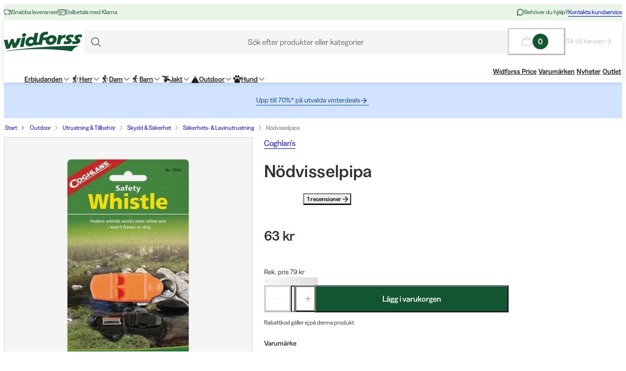

--- FILE ---
content_type: text/html; charset=utf-8
request_url: https://www.widforss.se/p/coghlans-nodvisselpipa
body_size: 69098
content:
<!DOCTYPE html><html class="Surface_surface__Zt6qd Surface_light__HFO_z light-mode Surface_background--base__ePjRa __variable_41bc88 __variable_bd888f" style="margin-top:0" lang="sv-se"><head><meta charSet="utf-8"/><meta name="viewport" content="width=device-width, initial-scale=1"/><link rel="preload" href="/_next/static/media/17cd780537b8ac06-s.p.woff2" as="font" crossorigin="" type="font/woff2"/><link rel="preload" href="/_next/static/media/186021f5cbca00ce-s.p.woff2" as="font" crossorigin="" type="font/woff2"/><link rel="preload" href="/_next/static/media/19183c6461a9eb36-s.p.woff2" as="font" crossorigin="" type="font/woff2"/><link rel="preload" href="/_next/static/media/1a74e5858eaefc58-s.p.woff2" as="font" crossorigin="" type="font/woff2"/><link rel="preload" href="/_next/static/media/22fbbed033ce0256-s.p.woff2" as="font" crossorigin="" type="font/woff2"/><link rel="preload" href="/_next/static/media/4212383f701182dc-s.p.woff2" as="font" crossorigin="" type="font/woff2"/><link rel="preload" href="/_next/static/media/4a257a48ef416c69-s.p.woff2" as="font" crossorigin="" type="font/woff2"/><link rel="preload" href="/_next/static/media/6221aba3890a3ea3-s.p.woff2" as="font" crossorigin="" type="font/woff2"/><link rel="preload" href="/_next/static/media/6c2cefb8e5a513d7-s.p.woff2" as="font" crossorigin="" type="font/woff2"/><link rel="preload" href="/_next/static/media/7237220455f1c342-s.p.woff2" as="font" crossorigin="" type="font/woff2"/><link rel="preload" href="/_next/static/media/73e8277c2ba901d2-s.p.woff2" as="font" crossorigin="" type="font/woff2"/><link rel="preload" href="/_next/static/media/7f18cf7e75eaed34-s.p.woff2" as="font" crossorigin="" type="font/woff2"/><link rel="preload" href="/_next/static/media/995fe7730134e2a5-s.p.woff2" as="font" crossorigin="" type="font/woff2"/><link rel="preload" href="/_next/static/media/a16525fbe8dc524f-s.p.woff2" as="font" crossorigin="" type="font/woff2"/><link rel="preload" href="/_next/static/media/a73a41ead366355b-s.p.woff2" as="font" crossorigin="" type="font/woff2"/><link rel="preload" href="/_next/static/media/cf6a439425155df6-s.p.woff2" as="font" crossorigin="" type="font/woff2"/><link rel="preload" as="image" imageSrcSet="https://cdn.sanity.io/images/uze90wod/widforss-production/39cab9b6cc6d706485bcf74e26184020c5d7b339-160x40.svg?w=200&amp;q=95&amp;auto=format 1x, https://cdn.sanity.io/images/uze90wod/widforss-production/39cab9b6cc6d706485bcf74e26184020c5d7b339-160x40.svg?w=400&amp;q=95&amp;auto=format 2x"/><link rel="preload" as="image" imageSrcSet="/_next/image?url=https%3A%2F%2Fwidforss.centracdn.net%2Fclient%2Fdynamic%2Fimages%2F36747_63160dd7b9.jpg&amp;w=640&amp;q=75 1x, /_next/image?url=https%3A%2F%2Fwidforss.centracdn.net%2Fclient%2Fdynamic%2Fimages%2F36747_63160dd7b9.jpg&amp;w=1024&amp;q=75 2x"/><link rel="stylesheet" href="/_next/static/css/2849db3c4740bf42.css?dpl=dpl_JE3GjdNyWSqRi67sa98VeAWBXhFM" data-precedence="next"/><link rel="stylesheet" href="/_next/static/css/a975503582a9660f.css?dpl=dpl_JE3GjdNyWSqRi67sa98VeAWBXhFM" data-precedence="next"/><link rel="stylesheet" href="/_next/static/css/977b8744601f23a5.css?dpl=dpl_JE3GjdNyWSqRi67sa98VeAWBXhFM" data-precedence="next"/><link rel="stylesheet" href="/_next/static/css/69286dec791bbd17.css?dpl=dpl_JE3GjdNyWSqRi67sa98VeAWBXhFM" data-precedence="next"/><link rel="stylesheet" href="/_next/static/css/a381cdf8c3c1b664.css?dpl=dpl_JE3GjdNyWSqRi67sa98VeAWBXhFM" data-precedence="next"/><link rel="stylesheet" href="/_next/static/css/47887d964ad5cf39.css?dpl=dpl_JE3GjdNyWSqRi67sa98VeAWBXhFM" data-precedence="next"/><link rel="stylesheet" href="/_next/static/css/f3e93a32b1c4568e.css?dpl=dpl_JE3GjdNyWSqRi67sa98VeAWBXhFM" data-precedence="next"/><link rel="stylesheet" href="/_next/static/css/c63b298944d8d21b.css?dpl=dpl_JE3GjdNyWSqRi67sa98VeAWBXhFM" data-precedence="next"/><link rel="stylesheet" href="/_next/static/css/706c04c5cd9ac8cd.css?dpl=dpl_JE3GjdNyWSqRi67sa98VeAWBXhFM" data-precedence="next"/><link rel="stylesheet" href="/_next/static/css/ebdc6c9b475b2415.css?dpl=dpl_JE3GjdNyWSqRi67sa98VeAWBXhFM" data-precedence="next"/><link rel="stylesheet" href="/_next/static/css/45bc6f6e807ee781.css?dpl=dpl_JE3GjdNyWSqRi67sa98VeAWBXhFM" data-precedence="next"/><link rel="stylesheet" href="/_next/static/css/6bb3c696c1d3a54a.css?dpl=dpl_JE3GjdNyWSqRi67sa98VeAWBXhFM" data-precedence="next"/><link rel="stylesheet" href="/_next/static/css/0a218c12bb4a75c2.css?dpl=dpl_JE3GjdNyWSqRi67sa98VeAWBXhFM" data-precedence="next"/><link rel="stylesheet" href="/_next/static/css/ed02bc7d99a9f667.css?dpl=dpl_JE3GjdNyWSqRi67sa98VeAWBXhFM" data-precedence="next"/><link rel="stylesheet" href="/_next/static/css/910d9888266afa0a.css?dpl=dpl_JE3GjdNyWSqRi67sa98VeAWBXhFM" data-precedence="next"/><link rel="stylesheet" href="/_next/static/css/802ed30fcca3a09f.css?dpl=dpl_JE3GjdNyWSqRi67sa98VeAWBXhFM" data-precedence="next"/><link rel="stylesheet" href="/_next/static/css/f0ef5f0773122c47.css?dpl=dpl_JE3GjdNyWSqRi67sa98VeAWBXhFM" data-precedence="next"/><link rel="stylesheet" href="/_next/static/css/1d2e46b7bd7b59bd.css?dpl=dpl_JE3GjdNyWSqRi67sa98VeAWBXhFM" data-precedence="next"/><link rel="stylesheet" href="/_next/static/css/88972ec2e9cba759.css?dpl=dpl_JE3GjdNyWSqRi67sa98VeAWBXhFM" data-precedence="next"/><link rel="stylesheet" href="/_next/static/css/33765efa034f5989.css?dpl=dpl_JE3GjdNyWSqRi67sa98VeAWBXhFM" data-precedence="next"/><link rel="stylesheet" href="/_next/static/css/020ecb23999cbed5.css?dpl=dpl_JE3GjdNyWSqRi67sa98VeAWBXhFM" data-precedence="next"/><link rel="stylesheet" href="/_next/static/css/5e55c22fd0ee3d55.css?dpl=dpl_JE3GjdNyWSqRi67sa98VeAWBXhFM" data-precedence="next"/><link rel="stylesheet" href="/_next/static/css/e9589f6b9cfd700e.css?dpl=dpl_JE3GjdNyWSqRi67sa98VeAWBXhFM" data-precedence="next"/><link rel="stylesheet" href="/_next/static/css/c0f8e658f02a6706.css?dpl=dpl_JE3GjdNyWSqRi67sa98VeAWBXhFM" data-precedence="next"/><link rel="stylesheet" href="/_next/static/css/fb7d9496e88b9e1a.css?dpl=dpl_JE3GjdNyWSqRi67sa98VeAWBXhFM" data-precedence="next"/><link rel="stylesheet" href="/_next/static/css/b858ba49be001058.css?dpl=dpl_JE3GjdNyWSqRi67sa98VeAWBXhFM" data-precedence="next"/><link rel="stylesheet" href="/_next/static/css/de727d18cc440870.css?dpl=dpl_JE3GjdNyWSqRi67sa98VeAWBXhFM" data-precedence="next"/><link rel="stylesheet" href="/_next/static/css/fc0e71b3451dc083.css?dpl=dpl_JE3GjdNyWSqRi67sa98VeAWBXhFM" data-precedence="next"/><link rel="stylesheet" href="/_next/static/css/04f42b78cc9bff2c.css?dpl=dpl_JE3GjdNyWSqRi67sa98VeAWBXhFM" data-precedence="next"/><link rel="stylesheet" href="/_next/static/css/0f44aab3656ae7a4.css?dpl=dpl_JE3GjdNyWSqRi67sa98VeAWBXhFM" data-precedence="next"/><link rel="stylesheet" href="/_next/static/css/d19aec24c270956f.css?dpl=dpl_JE3GjdNyWSqRi67sa98VeAWBXhFM" data-precedence="next"/><link rel="stylesheet" href="/_next/static/css/64108856915ad389.css?dpl=dpl_JE3GjdNyWSqRi67sa98VeAWBXhFM" data-precedence="next"/><link rel="stylesheet" href="/_next/static/css/e1f81a68dfbe7544.css?dpl=dpl_JE3GjdNyWSqRi67sa98VeAWBXhFM" data-precedence="next"/><link rel="stylesheet" href="/_next/static/css/1ee1ac04de14e9fd.css?dpl=dpl_JE3GjdNyWSqRi67sa98VeAWBXhFM" data-precedence="next"/><link rel="stylesheet" href="/_next/static/css/e1da6b387ad5c10c.css?dpl=dpl_JE3GjdNyWSqRi67sa98VeAWBXhFM" data-precedence="next"/><link rel="stylesheet" href="/_next/static/css/8d29aad6fb293c97.css?dpl=dpl_JE3GjdNyWSqRi67sa98VeAWBXhFM" data-precedence="next"/><link rel="stylesheet" href="/_next/static/css/3fa2e46bfb088243.css?dpl=dpl_JE3GjdNyWSqRi67sa98VeAWBXhFM" data-precedence="next"/><link rel="stylesheet" href="/_next/static/css/19b5925c99d0bb5a.css?dpl=dpl_JE3GjdNyWSqRi67sa98VeAWBXhFM" data-precedence="next"/><link rel="stylesheet" href="/_next/static/css/c33c07e80aa54a45.css?dpl=dpl_JE3GjdNyWSqRi67sa98VeAWBXhFM" data-precedence="next"/><link rel="stylesheet" href="/_next/static/css/fe35fb399cf6b0bc.css?dpl=dpl_JE3GjdNyWSqRi67sa98VeAWBXhFM" data-precedence="next"/><link rel="stylesheet" href="/_next/static/css/c238238fbd1dc3ab.css?dpl=dpl_JE3GjdNyWSqRi67sa98VeAWBXhFM" data-precedence="next"/><link rel="stylesheet" href="/_next/static/css/d07f83d5b0be21d5.css?dpl=dpl_JE3GjdNyWSqRi67sa98VeAWBXhFM" data-precedence="next"/><link rel="stylesheet" href="/_next/static/css/98e43f8ee5a25147.css?dpl=dpl_JE3GjdNyWSqRi67sa98VeAWBXhFM" data-precedence="next"/><link rel="stylesheet" href="/_next/static/css/f02adeb65f0fcc29.css?dpl=dpl_JE3GjdNyWSqRi67sa98VeAWBXhFM" data-precedence="next"/><link rel="stylesheet" href="/_next/static/css/05de322708105bbb.css?dpl=dpl_JE3GjdNyWSqRi67sa98VeAWBXhFM" data-precedence="next"/><link rel="stylesheet" href="/_next/static/css/43b2a4f6b766fb64.css?dpl=dpl_JE3GjdNyWSqRi67sa98VeAWBXhFM" data-precedence="next"/><link rel="stylesheet" href="/_next/static/css/ae6398a5bd3c187e.css?dpl=dpl_JE3GjdNyWSqRi67sa98VeAWBXhFM" data-precedence="next"/><link rel="stylesheet" href="/_next/static/css/4328ddf683728094.css?dpl=dpl_JE3GjdNyWSqRi67sa98VeAWBXhFM" data-precedence="next"/><link rel="stylesheet" href="/_next/static/css/c85d8f1cf9be982c.css?dpl=dpl_JE3GjdNyWSqRi67sa98VeAWBXhFM" data-precedence="next"/><link rel="stylesheet" href="/_next/static/css/64e8d9683af15266.css?dpl=dpl_JE3GjdNyWSqRi67sa98VeAWBXhFM" data-precedence="next"/><link rel="stylesheet" href="/_next/static/css/804ac9e880a31e92.css?dpl=dpl_JE3GjdNyWSqRi67sa98VeAWBXhFM" data-precedence="next"/><link rel="stylesheet" href="/_next/static/css/21d4d82251a46ef3.css?dpl=dpl_JE3GjdNyWSqRi67sa98VeAWBXhFM" data-precedence="next"/><link rel="stylesheet" href="/_next/static/css/21571cd9ad6025a5.css?dpl=dpl_JE3GjdNyWSqRi67sa98VeAWBXhFM" data-precedence="next"/><link rel="stylesheet" href="/_next/static/css/7da8e17bef11ebce.css?dpl=dpl_JE3GjdNyWSqRi67sa98VeAWBXhFM" data-precedence="next"/><link rel="stylesheet" href="/_next/static/css/047265b5ed1369ba.css?dpl=dpl_JE3GjdNyWSqRi67sa98VeAWBXhFM" data-precedence="next"/><link rel="stylesheet" href="/_next/static/css/bb6b33616bf866a5.css?dpl=dpl_JE3GjdNyWSqRi67sa98VeAWBXhFM" data-precedence="next"/><link rel="preload" as="script" fetchPriority="low" href="/_next/static/chunks/webpack-1046a6485ab50f9a.js?dpl=dpl_JE3GjdNyWSqRi67sa98VeAWBXhFM"/><script src="/_next/static/chunks/606920bb-422ddce23f1620a3.js?dpl=dpl_JE3GjdNyWSqRi67sa98VeAWBXhFM" async=""></script><script src="/_next/static/chunks/7cd898dc-7b80ffbf29d62b89.js?dpl=dpl_JE3GjdNyWSqRi67sa98VeAWBXhFM" async=""></script><script src="/_next/static/chunks/1414-ebd308d0226952a5.js?dpl=dpl_JE3GjdNyWSqRi67sa98VeAWBXhFM" async=""></script><script src="/_next/static/chunks/main-app-3dd926c5740f0f6f.js?dpl=dpl_JE3GjdNyWSqRi67sa98VeAWBXhFM" async=""></script><script src="/_next/static/chunks/app/global-error-71486c97501f68a4.js?dpl=dpl_JE3GjdNyWSqRi67sa98VeAWBXhFM" async=""></script><script src="/_next/static/chunks/6ee338b8-cad00b4f6025c120.js?dpl=dpl_JE3GjdNyWSqRi67sa98VeAWBXhFM" async=""></script><script src="/_next/static/chunks/8164-5fd6dd7dc26d9ce5.js?dpl=dpl_JE3GjdNyWSqRi67sa98VeAWBXhFM" async=""></script><script src="/_next/static/chunks/2515-35e16b2d3c299557.js?dpl=dpl_JE3GjdNyWSqRi67sa98VeAWBXhFM" async=""></script><script src="/_next/static/chunks/787-639a50fc510ad009.js?dpl=dpl_JE3GjdNyWSqRi67sa98VeAWBXhFM" async=""></script><script src="/_next/static/chunks/4667-3ee55463f97725a5.js?dpl=dpl_JE3GjdNyWSqRi67sa98VeAWBXhFM" async=""></script><script src="/_next/static/chunks/5585-eb4244c4b11e55d6.js?dpl=dpl_JE3GjdNyWSqRi67sa98VeAWBXhFM" async=""></script><script src="/_next/static/chunks/1497-dedb29464fb37494.js?dpl=dpl_JE3GjdNyWSqRi67sa98VeAWBXhFM" async=""></script><script src="/_next/static/chunks/1578-5cddb57fd563c023.js?dpl=dpl_JE3GjdNyWSqRi67sa98VeAWBXhFM" async=""></script><script src="/_next/static/chunks/6391-50083d097bf5b6e2.js?dpl=dpl_JE3GjdNyWSqRi67sa98VeAWBXhFM" async=""></script><script src="/_next/static/chunks/4020-23774d1a8332d0e7.js?dpl=dpl_JE3GjdNyWSqRi67sa98VeAWBXhFM" async=""></script><script src="/_next/static/chunks/9207-e1297294fdb884d7.js?dpl=dpl_JE3GjdNyWSqRi67sa98VeAWBXhFM" async=""></script><script src="/_next/static/chunks/6149-a0a72dd28840af5d.js?dpl=dpl_JE3GjdNyWSqRi67sa98VeAWBXhFM" async=""></script><script src="/_next/static/chunks/8827-990eb90ce186e65a.js?dpl=dpl_JE3GjdNyWSqRi67sa98VeAWBXhFM" async=""></script><script src="/_next/static/chunks/8429-ba1790ee92ce0386.js?dpl=dpl_JE3GjdNyWSqRi67sa98VeAWBXhFM" async=""></script><script src="/_next/static/chunks/8739-fcb7c20370e90655.js?dpl=dpl_JE3GjdNyWSqRi67sa98VeAWBXhFM" async=""></script><script src="/_next/static/chunks/5597-85f6a4959ffd0007.js?dpl=dpl_JE3GjdNyWSqRi67sa98VeAWBXhFM" async=""></script><script src="/_next/static/chunks/3640-b58b3b4febb70f48.js?dpl=dpl_JE3GjdNyWSqRi67sa98VeAWBXhFM" async=""></script><script src="/_next/static/chunks/8605-638b9dcf164a66f3.js?dpl=dpl_JE3GjdNyWSqRi67sa98VeAWBXhFM" async=""></script><script src="/_next/static/chunks/1326-122b589209f12476.js?dpl=dpl_JE3GjdNyWSqRi67sa98VeAWBXhFM" async=""></script><script src="/_next/static/chunks/app/%5Blocale%5D/(shop)/layout-67593f6e0f95571c.js?dpl=dpl_JE3GjdNyWSqRi67sa98VeAWBXhFM" async=""></script><script src="/_next/static/chunks/127-876951e487f58896.js?dpl=dpl_JE3GjdNyWSqRi67sa98VeAWBXhFM" async=""></script><script src="/_next/static/chunks/app/%5Blocale%5D/(shop)/p/%5Buri%5D/page-ffc81cf749c2b298.js?dpl=dpl_JE3GjdNyWSqRi67sa98VeAWBXhFM" async=""></script><script src="/_next/static/chunks/5641-b7610e53a584ed8a.js?dpl=dpl_JE3GjdNyWSqRi67sa98VeAWBXhFM" async=""></script><script src="/_next/static/chunks/app/%5Blocale%5D/layout-f78c68192d8b504e.js?dpl=dpl_JE3GjdNyWSqRi67sa98VeAWBXhFM" async=""></script><script src="/_next/static/chunks/473-5168ebc4e117a11e.js?dpl=dpl_JE3GjdNyWSqRi67sa98VeAWBXhFM" async=""></script><script src="/_next/static/chunks/4126-2278bc4ea0f285d3.js?dpl=dpl_JE3GjdNyWSqRi67sa98VeAWBXhFM" async=""></script><script src="/_next/static/chunks/632-fed6bd43110b3781.js?dpl=dpl_JE3GjdNyWSqRi67sa98VeAWBXhFM" async=""></script><script src="/_next/static/chunks/app/%5Blocale%5D/(shop)/%5B%5B...slug%5D%5D/page-53777023ce8f0477.js?dpl=dpl_JE3GjdNyWSqRi67sa98VeAWBXhFM" async=""></script><script src="/_next/static/chunks/1507-e564d13e8b166b14.js?dpl=dpl_JE3GjdNyWSqRi67sa98VeAWBXhFM" async=""></script><script src="/_next/static/chunks/744-7d23885892abe317.js?dpl=dpl_JE3GjdNyWSqRi67sa98VeAWBXhFM" async=""></script><script src="/_next/static/chunks/app/%5Blocale%5D/(shop)/error-4bac7361e36c0809.js?dpl=dpl_JE3GjdNyWSqRi67sa98VeAWBXhFM" async=""></script><link rel="preload" href="https://cdn.pji.nu/b2b/widgets/shop-rating/index.js" as="script"/><meta name="next-size-adjust" content=""/><meta name="color-scheme" content="light"/><title>Coghlan&#x27;s Nödvisselpipa | Widforss</title><meta name="robots" content="index"/><meta name="msapplication-TileImage" content="/assets/favicon/widforss/mstile-150x150.png"/><meta name="msapplication-config" content="/assets/favicon/widforss/browserconfig.xml"/><link rel="canonical" href="https://www.widforss.se/p/coghlans-nodvisselpipa"/><link rel="alternate" hrefLang="sv-se" href="https://www.widforss.se/p/coghlans-nodvisselpipa"/><meta property="og:title" content="Coghlan&#x27;s Nödvisselpipa | Widforss"/><meta property="og:url" content="https://www.widforss.se/p/coghlans-nodvisselpipa"/><meta property="og:image" content="https://widforss.centracdn.net/client/dynamic/images/36747_63160dd7b9.jpg"/><meta property="og:image:width" content="417"/><meta property="og:image:height" content="700"/><meta property="og:type" content="website"/><meta name="twitter:card" content="summary_large_image"/><meta name="twitter:title" content="Coghlan&#x27;s Nödvisselpipa | Widforss"/><meta name="twitter:image" content="https://widforss.centracdn.net/client/dynamic/images/36747_63160dd7b9.jpg"/><meta name="twitter:image:width" content="417"/><meta name="twitter:image:height" content="700"/><link rel="icon" href="/assets/favicon/widforss/favicon.ico"/><link rel="icon" href="/assets/favicon/widforss/favicon-16x16.png" sizes="16x16" type="image/png"/><link rel="icon" href="/assets/favicon/widforss/favicon-32x32.png" sizes="32x32" type="image/png"/><link rel="icon" href="/assets/favicon/widforss/android-chrome-192x192.png" sizes="192x192" type="image/png"/><link rel="icon" href="/assets/favicon/widforss/android-chrome-512x512.png" sizes="512x512" type="image/png"/><link rel="apple-touch-icon" href="/assets/favicon/widforss/apple-touch-icon.png" sizes="180x180" type="image/png"/><link rel="apple-touch-icon" href="/assets/favicon/widforss/apple-touch-icon-precomposed.png" sizes="180x180" type="image/png"/><script>(self.__next_s=self.__next_s||[]).push([0,{"data-cookieconsent":"ignore","children":"\n            window['dataLayer'] = window['dataLayer'] || [];\n            function gtag() {\n              dataLayer.push(arguments)\n            }\n            gtag(\"consent\", \"default\", {\n              ad_personalization: \"denied\",\n              ad_storage: \"denied\",\n              ad_user_data: \"denied\",\n              analytics_storage: \"denied\",\n              functionality_storage: \"denied\",\n              personalization_storage: \"denied\",\n              security_storage: \"granted\",\n              wait_for_update: 500\n            });\n            gtag(\"set\", \"ads_data_redaction\", true);\n            gtag(\"set\", \"url_passthrough\", true);\n          ","id":"gtm-datalayer-init"}])</script><script>(self.__next_s=self.__next_s||[]).push([0,{"data-cookieconsent":"ignore","children":"\n            (function(w,d,s,l,i){w[l]=w[l]||[];w[l].push({'gtm.start':\n            new Date().getTime(),event:'gtm.js'});var f=d.getElementsByTagName(s)[0],\n            j=d.createElement(s),dl=l!='dataLayer'?'&l='+l:'';j.async=true;\n            j.src='https://www.googletagmanager.com/gtm.js?id=GTM-KW9V7XNM'+dl;f.parentNode.insertBefore(j,f);\n            })(window,document,'script','dataLayer','GTM-KW9V7XNM');\n          ","id":"gtm-init"}])</script><script src="/_next/static/chunks/polyfills-42372ed130431b0a.js?dpl=dpl_JE3GjdNyWSqRi67sa98VeAWBXhFM" noModule=""></script></head><body><div hidden=""><!--$--><!--/$--></div><noscript><iframe src="https://www.googletagmanager.com/ns.html?id=GTM-KW9V7XNM" height="0" width="0" style="display:none;visibility:hidden" title="" aria-hidden="true"></iframe></noscript><div class="Standard_wrapper__kzAVs"><header class="Header_header__8Bvkx"><div class="N10Meta_n10Meta__IyT0W"><div class="Container_container___h2Zf Container_layoutWide__z_b6f" style="--_bottom-spacing:var(--spacing-0);--_gutter:16px;--_mobile-gutter:16px"><div class="N10Meta_innerContent__Jpl6e"><div class="Usp_uspContainer__f19Z8 Text_text__OhQV5 Text_variant--body-sm__Fle5w Text_color--brand__mUv_a"><div class="UspItem_uspList__bCzBS"><span class="UspItem_usp__g6KKz" aria-label="Snabba leveranser"><svg xmlns="http://www.w3.org/2000/svg" fill="none" viewBox="0 0 16 16" title="" aria-label="" class="Icon_svg__7Bxot Icon_rotation-0deg__LPCq3" style="--icon-size:16px" aria-hidden="true"><path stroke="currentColor" stroke-linejoin="round" d="M.5 9V4a1 1 0 0 1 1-1h8a1 1 0 0 1 1 1v4M10.5 8V4h2a3 3 0 0 1 3 3v4a1 1 0 0 1-1 1H14"></path><path stroke="currentColor" stroke-linejoin="round" d="M15.5 8h-2a1 1 0 0 1-1-1V4"></path><path stroke="currentColor" stroke-linecap="round" stroke-linejoin="round" d="M12.5 11.5a1.5 1.5 0 1 1-3 0 1.5 1.5 0 0 1 3 0M4.5 11.5a1.5 1.5 0 1 1-3 0 1.5 1.5 0 0 1 3 0"></path><path stroke="currentColor" stroke-linejoin="round" d="M8 12H6"></path></svg><span class="Text_text__OhQV5 Text_variant--body-xs__QqnHx">Snabba leveranser</span></span></div><div class="UspItem_uspList__bCzBS Usp_hidden__uyKdg"><span class="UspItem_usp__g6KKz" aria-label="Delbetala med Klarna"><svg xmlns="http://www.w3.org/2000/svg" fill="none" viewBox="0 0 16 16" title="" aria-label="" class="Icon_svg__7Bxot Icon_rotation-0deg__LPCq3" style="--icon-size:16px" aria-hidden="true"><path stroke="currentColor" stroke-linecap="round" stroke-linejoin="round" d="M14.5 2.5h-13a1 1 0 0 0-1 1v9a1 1 0 0 0 1 1h13a1 1 0 0 0 1-1v-9a1 1 0 0 0-1-1M.5 5.5h15M3.5 8.5H9M3.5 10.5H7"></path></svg><span class="Text_text__OhQV5 Text_variant--body-xs__QqnHx">Delbetala med Klarna</span></span></div></div><div class="N10Meta_customerServiceContainer__A9cCX"><svg xmlns="http://www.w3.org/2000/svg" width="16" height="16" fill="none" title="" aria-label="" class="Icon_svg__7Bxot Icon_rotation-0deg__LPCq3" style="--icon-size:16px"><path fill="currentColor" d="M8 1.25a6.75 6.75 0 0 0-6.01 9.827l-.677 2.027a1.25 1.25 0 0 0 1.583 1.584l2.027-.676A6.75 6.75 0 1 0 8 1.25m0 12a5.25 5.25 0 0 1-2.629-.704.75.75 0 0 0-.612-.063l-1.862.62.62-1.861a.75.75 0 0 0-.062-.613A5.25 5.25 0 1 1 8 13.25"></path></svg><span class="Text_text__OhQV5 Text_variant--body-xs__QqnHx">Behöver du hjälp?</span><a class="LinkText_link__GureS LinkText_text__cSlWM LinkText_variant--body-xs__apMPX undefined" href="/kontakta-oss">Kontakta kundservice</a></div></div></div></div><div class="N20MainMenu_mainNavigation___o5c_"><div class="Container_container___h2Zf Container_layoutWide__z_b6f" style="--_bottom-spacing:var(--spacing-0);--_gutter:16px;--_mobile-gutter:8px"><div class="N20MainMenu_content__bZzVC"><div class="MobileMegaMenuButton_mobileMenuButtonWrapper__61ZBk"><button class="Button_button__Hv0ef Button_variant--ghost__fsbVS Button_size--default__9xK0j Button_allowAnimation__A2GLJ" aria-expanded="false" aria-haspopup="menu" title="Meny"><svg xmlns="http://www.w3.org/2000/svg" viewBox="0 0 24 24" title="Menu" aria-label="Menu" class="Icon_svg__7Bxot Icon_rotation-0deg__LPCq3" style="--icon-size:36px"><path fill="none" stroke="currentColor" stroke-linecap="round" stroke-linejoin="round" d="M5 17.5h14m-14-5h14m-14-5h14"></path></svg><div class="Ripple_RippleContainer__U5W_T" duration="650" color="#ffffffff"></div></button></div><a class="N20MainMenu_logoLink__pDqe4" href="/"><img alt="Logo Widforss " width="160" height="40" decoding="async" data-nimg="1" class="N20MainMenu_logo__GROZw Image_image__xaUl6" style="color:transparent;object-position:center" srcSet="https://cdn.sanity.io/images/uze90wod/widforss-production/39cab9b6cc6d706485bcf74e26184020c5d7b339-160x40.svg?w=200&amp;q=95&amp;auto=format 1x, https://cdn.sanity.io/images/uze90wod/widforss-production/39cab9b6cc6d706485bcf74e26184020c5d7b339-160x40.svg?w=400&amp;q=95&amp;auto=format 2x" src="https://cdn.sanity.io/images/uze90wod/widforss-production/39cab9b6cc6d706485bcf74e26184020c5d7b339-160x40.svg?w=400&amp;q=95&amp;auto=format"/></a><div class="N20MainMenu_searchBarWrapper__IOphD"><div class="SearchTrigger_wrapper__c2m8K"><button type="button" class="SearchTrigger_searchTrigger__Hl0Ur"><span class="SearchTrigger_searchTriggerLabel__k_e5U Text_text__OhQV5 Text_variant--body-md__Vq_7g">Sök efter produkter eller kategorier</span></button><div class="SearchTrigger_searchTriggerIconContainer__LhhGk"><div class="SearchTrigger_searchTriggerIcon__e8VY6"><svg xmlns="http://www.w3.org/2000/svg" viewBox="0 0 24 24" title="" aria-label="" class="Icon_svg__7Bxot Icon_rotation-0deg__LPCq3" style="--icon-size:30px"><path fill="none" stroke="currentColor" stroke-linecap="round" stroke-linejoin="round" d="m19 19-3.991-3.991m1.717-4.146a5.863 5.863 0 1 1-11.726 0 5.863 5.863 0 0 1 11.726 0"></path></svg></div></div></div></div><div class="N20MainMenu_iconsWrapper__9bP_y"><div class="MiniBasketButton_miniBasketContainer__oSCgt"><button class="Button_button__Hv0ef Button_variant--ghost__fsbVS Button_size--extra-large__q_38M Button_disabled__vf_ru Button_allowAnimation__A2GLJ Button_noGutter__Gl2_o" aria-haspopup="dialog" title="Öppna varukorgen" disabled=""><svg xmlns="http://www.w3.org/2000/svg" fill="none" viewBox="0 0 24 24" title="Öppna varukorgen" aria-label="Öppna varukorgen" class="Icon_svg__7Bxot Icon_rotation-0deg__LPCq3" style="--icon-size:24px"><path fill="currentColor" d="m22.49 18.574-1.337-11.25A1.5 1.5 0 0 0 19.653 6H16.5a4.5 4.5 0 1 0-9 0H4.343a1.5 1.5 0 0 0-1.5 1.324l-1.336 11.25A1.5 1.5 0 0 0 3 20.25h17.993a1.51 1.51 0 0 0 1.132-.506 1.5 1.5 0 0 0 .365-1.17M12 3a3 3 0 0 1 3 3H9a3 3 0 0 1 3-3M3 18.75 4.343 7.5H7.5v2.25a.75.75 0 1 0 1.5 0V7.5h6v2.25a.75.75 0 1 0 1.5 0V7.5h3.164l1.328 11.25z"></path></svg><span class="Text_text__OhQV5 Text_variant--body-md__Vq_7g Text_semiBold__THVIe"><span class="MiniBasketButton_badge__l8Vfx">0</span></span></button><div class="MiniBasketButton_arrowLink__ek02k"><a class="LinkText_link__GureS LinkText_text__cSlWM LinkText_variant--body-sm__qaEIo LinkText_stroke-style--hover__znnkz LinkText_showRightArrow__JPVjE LinkText_semiBold__Kos2T" aria-disabled="true" href="/checkout">Gå till kassan<svg xmlns="http://www.w3.org/2000/svg" fill="none" viewBox="0 0 16 16" title="" aria-label="" class="Icon_svg__7Bxot Icon_rotation-0deg__LPCq3" style="--icon-size:16px"><path fill="currentColor" d="m7.846 2.231-.524.497c-.131.131-.131.34 0 .445l4.062 4.054H2.448a.32.32 0 0 0-.315.314v.732c0 .183.131.314.315.314h8.936l-4.062 4.08c-.131.105-.131.314 0 .445l.524.497c.105.13.314.13.445 0l5.477-5.467a.3.3 0 0 0 0-.444L8.291 2.23c-.13-.13-.34-.13-.445 0"></path></svg></a></div></div></div><div class="N20MainMenu_mainMenuWrapper__1IXY8"><nav aria-label="Primär navigering" role="menubar"><ul class="MainMenu_navigationList__FR_TZ"><li><a class="LinkButton_button__Ivjma LinkButton_variant--menu__oLr82 LinkButton_size--default__LadQn LinkButton_allowAnimation__mkhoF" aria-label="Erbjudanden" aria-haspopup="true" aria-expanded="false" aria-controls="entry-5263" data-menu-element="1" role="menuitem" href="/c/erbjudanden">Erbjudanden<svg xmlns="http://www.w3.org/2000/svg" fill="none" viewBox="0 0 12 7" title="" aria-label="" class="MenuItem_icon__K4zRn Icon_svg__7Bxot Icon_rotation-0deg__LPCq3" style="--icon-size:12px" aria-hidden="true"><path fill="currentColor" d="m11.354 1.354-5 5a.5.5 0 0 1-.708 0l-5-5a.5.5 0 0 1 .708-.708L6 5.293 10.646.646a.5.5 0 1 1 .708.708"></path></svg><div class="Ripple_RippleContainer__U5W_T" duration="650" color="#ffffffff"></div></a></li><li><a class="LinkButton_button__Ivjma LinkButton_variant--menu__oLr82 LinkButton_size--default__LadQn LinkButton_allowAnimation__mkhoF" aria-label="Herr" aria-haspopup="true" aria-expanded="false" aria-controls="entry-54" data-menu-element="1" role="menuitem" href="/c/herr"><svg xmlns="http://www.w3.org/2000/svg" data-name="Lager 1" viewBox="0 0 693.85 1045.97" title="" aria-label="" class="Icon_svg__7Bxot Icon_rotation-0deg__LPCq3" style="--icon-size:16px" aria-hidden="true"><path fill="currentColor" d="M273.83 794.61c-3.35 28.06-24.5 70.43-42.26 92.5-21.28 26.45-113.04 116.88-139.35 134.48-50.49 33.78-102.97-23.91-67.21-71.29 39.12-41.16 98.93-83.98 132.95-128.24 26.01-33.84 20.7-98.85 18.83-141.03-.74-16.65-8.76-38.43-8.71-54.75.12-37.89 84.78-302.21 104.54-346.33 17.71-39.55 54.74-60.58 98.32-49.41 61.48 15.76 67.35 127.34 162.27 136.84 39.37 3.94 98.49-6.99 134 .94 36.48 8.14 35.94 62.47-4.33 69.65-43.47 7.75-149.08 2.82-189.56-15.02l-64.52-42.89-59.16 195.68c-.08 33.69 41.58 58.44 61.29 82.03 14.28 17.09 32.36 44.01 40.76 64.54 21.19 51.77 22.68 215.8 16.13 274.32-7.4 66.12-91.69 63.97-97.2 4.39-5.81-62.83 5.36-134.72.35-198.15-5.01-63.48-48.4-101.89-97.14-136.63-3.5 40.67 4.74 88.64 0 128.36ZM148.31 565.04c-42.42-5.73-103.82 17.18-132.37-21.12-51.06-68.49 31.57-247.48 92.6-294.22 42.93-32.88 124.53-42.3 136.8 22.53-32.64 97.41-78.56 191-97.03 292.82Z"></path><ellipse cx="408.39" cy="97.74" fill="currentColor" rx="97.93" ry="97.74"></ellipse><path fill="currentColor" d="m611.17 447.4 46.41-.02c-7.13 162.12-22.21 324.22-33.71 486.16-2.32 32.7-.17 73.56-4.26 105.24-.99 7.67 1.46 6.8-8.44 6.24zM657.57 359.04h-46.42c-9.07-53.03 56.91-53.22 46.42 0"></path></svg>Herr<svg xmlns="http://www.w3.org/2000/svg" fill="none" viewBox="0 0 12 7" title="" aria-label="" class="MenuItem_icon__K4zRn Icon_svg__7Bxot Icon_rotation-0deg__LPCq3" style="--icon-size:12px" aria-hidden="true"><path fill="currentColor" d="m11.354 1.354-5 5a.5.5 0 0 1-.708 0l-5-5a.5.5 0 0 1 .708-.708L6 5.293 10.646.646a.5.5 0 1 1 .708.708"></path></svg><div class="Ripple_RippleContainer__U5W_T" duration="650" color="#ffffffff"></div></a></li><li><a class="LinkButton_button__Ivjma LinkButton_variant--menu__oLr82 LinkButton_size--default__LadQn LinkButton_allowAnimation__mkhoF" aria-label="Dam" aria-haspopup="true" aria-expanded="false" aria-controls="entry-55" data-menu-element="1" role="menuitem" href="/c/dam"><svg xmlns="http://www.w3.org/2000/svg" data-name="Lager 1" viewBox="0 0 686.21 1041.72" title="" aria-label="" class="Icon_svg__7Bxot Icon_rotation-0deg__LPCq3" style="--icon-size:16px" aria-hidden="true"><path fill="currentColor" d="M274.13 791.69c-11.3 95.16-122.32 162.71-182.53 228.3-45.14 29.29-96.55-23.84-65.08-69.14 40.22-57.89 144.63-103.89 151.23-179.96 4.27-49.24-7.56-94.4-8.1-138.83-.47-38.94 81.34-296.44 101.28-341.99 11.08-25.32 30.71-48.97 60.2-52.98 87.68-11.9 87 70.88 142.33 112.7 60.23 45.53 126.15 13.33 188.76 25.23 30.13 5.72 34.03 58.24-.79 66.04-28.37 6.36-143.85 2.36-172.44-6.24-31.14-9.37-56.58-30.72-80.52-51.51L349.5 582.1c1.56 30.19 38.37 51.5 56.87 73.41 24.46 28.97 50.38 74.22 55.52 112.13 6.48 47.8 6.89 185.45 1.18 233.57-6.32 53.25-90.05 58.84-96.78-12.5-6.18-65.49 15.54-189.33-13.24-242.29-17.32-31.87-48.81-58.63-78.93-78.3-3.36 39.18 4.55 85.29 0 123.56ZM145.03 567.19c-54.45-6.26-118.56 25.28-140.14-41.51-26.87-83.13 61.68-281.12 155.58-292.79 31.42-3.9 85.03 7.88 81.28 47.3-33.41 95.2-75.84 187.73-96.72 286.99ZM307.66 119.45l-31.45 46.02c-42.76 38.43-136.3 36.07-148.93-29.28 126.71 50.87 73.24-86.22 113.52-123.34 36.05-33.22 76.17 4.41 89.98 39.47C410.04-28.1 547.18 73.7 481.6 169.41c-52.84 77.11-167.9 39.92-173.94-49.97Z"></path><path fill="currentColor" d="m605.67 454.51 46.19-.02c-9.52 193.42-28.14 386.6-37.78 580.21l-8.4 6.21v-586.4ZM651.85 366.57h-46.2c-9.23-55.17 55.5-54.98 46.2 0"></path></svg>Dam<svg xmlns="http://www.w3.org/2000/svg" fill="none" viewBox="0 0 12 7" title="" aria-label="" class="MenuItem_icon__K4zRn Icon_svg__7Bxot Icon_rotation-0deg__LPCq3" style="--icon-size:12px" aria-hidden="true"><path fill="currentColor" d="m11.354 1.354-5 5a.5.5 0 0 1-.708 0l-5-5a.5.5 0 0 1 .708-.708L6 5.293 10.646.646a.5.5 0 1 1 .708.708"></path></svg><div class="Ripple_RippleContainer__U5W_T" duration="650" color="#ffffffff"></div></a></li><li><a class="LinkButton_button__Ivjma LinkButton_variant--menu__oLr82 LinkButton_size--default__LadQn LinkButton_allowAnimation__mkhoF" aria-label="Barn" aria-haspopup="true" aria-expanded="false" aria-controls="entry-995" data-menu-element="1" role="menuitem" href="/c/barn"><svg xmlns="http://www.w3.org/2000/svg" data-name="Lager 1" viewBox="0 0 585.79 877.89" title="" aria-label="" class="Icon_svg__7Bxot Icon_rotation-0deg__LPCq3" style="--icon-size:16px" aria-hidden="true"><path fill="currentColor" d="M253.58 676.31C238.22 755.94 174.06 776.55 106.42 814c-40.14 21-77.89-21.05-48.56-54.47 37.95-43.25 115.11-46.57 118.02-99.98 2.17-39.79-6.09-76.11-6.53-111.93-.38-31.39 65.58-238.99 81.65-275.72 8.93-20.42 24.76-39.48 48.53-42.71 70.69-9.6 70.14 57.15 114.75 90.86 48.56 36.7 101.71 10.75 152.18 20.34 24.29 4.62 27.44 46.95-.64 53.25-22.87 5.13-115.97 1.91-139.02-5.03-25.11-7.55-45.62-24.77-64.92-41.53l-47.54 160.26c1.25 24.34 30.93 41.52 45.85 59.18 19.72 23.36 40.61 59.84 44.76 90.4 5.23 38.54 5.55 149.51.95 188.3-5.09 42.93-72.6 47.44-78.02-10.08-4.98-52.8 12.53-152.64-10.67-195.33-13.97-25.7-39.35-47.27-63.63-63.12-2.71 31.59 5.89 69.11 0 99.62"></path><ellipse cx="351.32" cy="100.39" fill="currentColor" rx="100.59" ry="100.39"></ellipse><path fill="currentColor" d="M150.79 488.93c-45.14-5.19-118.24 22.3-145.15-29.28-9.21-17.65-7.8-60.64 9.21-82.9 18.93-24.77 28.85-25.55 38.82-48.73 24.86-57.85 66.71-110.82 109.91-116.18 26.04-3.24 70.48 6.53 67.37 39.21-27.69 78.91-62.86 155.6-80.16 237.88M268.76 108.75l-41.47-10.39c-10.71-2.68-20.58 6.69-18.45 17.53l7.91 40.28c1.98 10.1 13.28 15.28 22.23 10.2l38.19-33.39z"></path></svg>Barn<svg xmlns="http://www.w3.org/2000/svg" fill="none" viewBox="0 0 12 7" title="" aria-label="" class="MenuItem_icon__K4zRn Icon_svg__7Bxot Icon_rotation-0deg__LPCq3" style="--icon-size:12px" aria-hidden="true"><path fill="currentColor" d="m11.354 1.354-5 5a.5.5 0 0 1-.708 0l-5-5a.5.5 0 0 1 .708-.708L6 5.293 10.646.646a.5.5 0 1 1 .708.708"></path></svg><div class="Ripple_RippleContainer__U5W_T" duration="650" color="#ffffffff"></div></a></li><li><a class="LinkButton_button__Ivjma LinkButton_variant--menu__oLr82 LinkButton_size--default__LadQn LinkButton_allowAnimation__mkhoF" aria-label="Jakt" aria-haspopup="true" aria-expanded="false" aria-controls="entry-11" data-menu-element="1" role="menuitem" href="/c/jakt"><svg xmlns="http://www.w3.org/2000/svg" data-name="Lager 1" viewBox="0 0 1020.87 931.03" title="" aria-label="" class="Icon_svg__7Bxot Icon_rotation-0deg__LPCq3" style="--icon-size:16px" aria-hidden="true"><path fill="currentColor" d="M984.21 468.69c-70.26-80.96-151.36-63.13-244.62-75.4-23.57-3.1-139.49-22.43-152.03-37.93-14.03-17.37-.83-40.77 16.6-50.26 32.2-17.57 98.03-22.3 137.63-35.7 58.33-19.7 99.16-52.46 132-104.66 16.63-26.5 44.7-103.2-1.83-113.76-39.43-8.97-45.2 38.57-60.4 64.86-11.17 19.3-59.76 84.13-85.46 54.3-21.77-25.27 26.33-107.6-17.53-129.06-52.26-25.6-53.46 66.86-64.06 94.36-18.3 47.33-78.43 62.6-82.73-1.23-2.07-30.63 19.17-102.66-23.9-112.56-62.8-14.43-30.3 103-62.76 132-11.67 10.47-27.63 13.6-42.03 6.2-53.16-27.43 4.03-132.13-53.7-149.83-52.4-16.07-37.17 75.83-47.63 102.66-10.77 27.5-37.13 32.83-59.13 14.33C234.86 95.21 266.16 6.88 212.37.38c-59.93-7.27-23.33 93.7-48.07 111.46-22.7 16.3-53-12.23-66.6-29.9-18.92-24.57-28.52-87-70.05-76.9-58.46 14.2-9.57 102.2 13.47 130.13 127.76 154.86 360.12 51.06 458.28 228.36 2.8 5.03 4.83 9.4 6.23 13.23-41-41.1-114.43-50.1-170.76-55.93 3.77 76.26 79.16 125.86 151.66 123.4.97 18.7-9.43 26.57-43.73 39.5-30.63 11.53-176.76 12.57-176.76 12.57-21.83 73.56 99.6 360.16 123.08 411.26 6.93 15.09 6.65 23.48 6.65 23.48s46.7-29.52 66.91-61.12c24.22-37.89 27.79-81.4 33.33-119.6 9.53 7.69 9.47 23.42 8.67 28.42-6.98 43.57-10.43 65.04-7 104.84 52.46-6.17 104.16-62.13 128.53-106.46 34.07-62.03 23.13-125.5 109.83-133.5 26.17-2.4 75.9-.17 100.6 6 31.57 7.9 61.3 26.93 96 27.27 103.36 1.03 109.56-141.39 51.6-208.19Zm-364.59 33.96c-19.03 0-34.47-15.43-34.47-34.47s15.43-34.5 34.47-34.5 34.5 15.43 34.5 34.5-15.43 34.47-34.5 34.47"></path></svg>Jakt<svg xmlns="http://www.w3.org/2000/svg" fill="none" viewBox="0 0 12 7" title="" aria-label="" class="MenuItem_icon__K4zRn Icon_svg__7Bxot Icon_rotation-0deg__LPCq3" style="--icon-size:12px" aria-hidden="true"><path fill="currentColor" d="m11.354 1.354-5 5a.5.5 0 0 1-.708 0l-5-5a.5.5 0 0 1 .708-.708L6 5.293 10.646.646a.5.5 0 1 1 .708.708"></path></svg><div class="Ripple_RippleContainer__U5W_T" duration="650" color="#ffffffff"></div></a></li><li><a class="LinkButton_button__Ivjma LinkButton_variant--menu__oLr82 LinkButton_size--default__LadQn LinkButton_allowAnimation__mkhoF" aria-label="Outdoor" aria-haspopup="true" aria-expanded="false" aria-controls="entry-1" data-menu-element="1" role="menuitem" href="/c/outdoor"><svg xmlns="http://www.w3.org/2000/svg" data-name="Lager 1" viewBox="0 0 1080 1080" title="" aria-label="" class="Icon_svg__7Bxot Icon_rotation-0deg__LPCq3" style="--icon-size:16px" aria-hidden="true"><path fill="currentColor" d="M570.29 123.04c-13.35-24.17-46.71-24.17-60.06 0L8.25 1033.5c-11.37 20.76 3.04 46.6 25.94 46.5l1011.9-.09c22.81-.11 37.01-25.91 25.63-46.56zm23.83 252.08-30.15 46.06-19.72-80.02-59.16 126.08-2.34-80.01-54.89 33.95 105.82-207.31c2.9-5.51 10.44-5.61 13.48-.19l113.42 207.5-66.47-46.06Z"></path><path d="M484.02 0h154.99v149.61H484.02z" style="fill:none"></path></svg>Outdoor<svg xmlns="http://www.w3.org/2000/svg" fill="none" viewBox="0 0 12 7" title="" aria-label="" class="MenuItem_icon__K4zRn Icon_svg__7Bxot Icon_rotation-0deg__LPCq3" style="--icon-size:12px" aria-hidden="true"><path fill="currentColor" d="m11.354 1.354-5 5a.5.5 0 0 1-.708 0l-5-5a.5.5 0 0 1 .708-.708L6 5.293 10.646.646a.5.5 0 1 1 .708.708"></path></svg><div class="Ripple_RippleContainer__U5W_T" duration="650" color="#ffffffff"></div></a></li><li><a class="LinkButton_button__Ivjma LinkButton_variant--menu__oLr82 LinkButton_size--default__LadQn LinkButton_allowAnimation__mkhoF" aria-label="Hund" aria-haspopup="true" aria-expanded="false" aria-controls="entry-57" data-menu-element="1" role="menuitem" href="/c/hund"><svg xmlns="http://www.w3.org/2000/svg" data-name="Lager 1" viewBox="0 0 1025.72 1005.42" title="" aria-label="" class="Icon_svg__7Bxot Icon_rotation-0deg__LPCq3" style="--icon-size:16px" aria-hidden="true"><path fill="currentColor" d="M504.19 405.57c62.41-10.45 123.82 42.02 169.53 88.89 33.1 32.6 72.99 74.43 108.56 115.24 44.9 52.21 88.25 106.01 98.16 174.63 13.63 85.42-35.7 183.09-121.5 209.86-81.07 25.81-167.33-1.56-250.62 2.95-106.1 3.99-243.31 32.9-319.18-51.72-52.96-57.74-55.96-146.01-28.41-216.94 37.56-96.87 114.67-177.28 193.14-240.75 46.16-36.06 99.34-76.75 148.18-81.91l2.12-.25ZM892 264.16c171.37-31.25 176.7 264.53 23.61 313.35C713.89 641.84 719.46 295.63 892 264.16M99.66 264.23C275.25 233.22 330.58 573.56 148 585.2-10.33 595.29-64.26 293.17 99.66 264.23M315.07 12.66c210.25-63.72 244.3 289.84 64.35 317.92-150.65 23.49-190.69-279.64-64.35-317.92"></path><path fill="currentColor" d="M746.87 291.7C620.01 430.73 451.98 189.28 580.73 44.69c133.39-149.8 287.45 114.07 166.14 247.01"></path></svg>Hund<svg xmlns="http://www.w3.org/2000/svg" fill="none" viewBox="0 0 12 7" title="" aria-label="" class="MenuItem_icon__K4zRn Icon_svg__7Bxot Icon_rotation-0deg__LPCq3" style="--icon-size:12px" aria-hidden="true"><path fill="currentColor" d="m11.354 1.354-5 5a.5.5 0 0 1-.708 0l-5-5a.5.5 0 0 1 .708-.708L6 5.293 10.646.646a.5.5 0 1 1 .708.708"></path></svg><div class="Ripple_RippleContainer__U5W_T" duration="650" color="#ffffffff"></div></a></li></ul></nav></div><div class="N20MainMenu_metaLinksWrapper__u8FOx"><ul class="MetaLinks_metaLinksList__YJhpO"><li><a class="LinkButton_button__Ivjma LinkButton_variant--menu__oLr82 LinkButton_size--default__LadQn LinkButton_allowAnimation__mkhoF" target="_self" href="/widforss-price">Widforss Price<div class="Ripple_RippleContainer__U5W_T" duration="650" color="#ffffffff"></div></a></li><li><a class="LinkButton_button__Ivjma LinkButton_variant--menu__oLr82 LinkButton_size--default__LadQn LinkButton_allowAnimation__mkhoF" target="_self" href="/varumarken">Varumärken<div class="Ripple_RippleContainer__U5W_T" duration="650" color="#ffffffff"></div></a></li><li><a class="LinkButton_button__Ivjma LinkButton_variant--menu__oLr82 LinkButton_size--default__LadQn LinkButton_allowAnimation__mkhoF" target="_self" href="/nyheter">Nyheter<div class="Ripple_RippleContainer__U5W_T" duration="650" color="#ffffffff"></div></a></li><li><a class="LinkButton_button__Ivjma LinkButton_variant--menu__oLr82 LinkButton_size--default__LadQn LinkButton_allowAnimation__mkhoF" target="_self" href="/c/outlet">Outlet<div class="Ripple_RippleContainer__U5W_T" duration="650" color="#ffffffff"></div></a></li><li aria-hidden="true" class="MetaLinks_separator__KH1iL"></li><li class="MetaLinks_metaLinksItemSecondary__iNZX6"><a class="LinkButton_button__Ivjma LinkButton_variant--menuSecondary__nAeoT LinkButton_size--default__LadQn LinkButton_allowAnimation__mkhoF" target="_self" href="/kontakta-oss">Kontakta oss<div class="Ripple_RippleContainer__U5W_T" duration="650" color="#ffffffff"></div></a></li></ul></div></div></div></div></header><main class="PageContentWrapper_content__8A8G8" id="content-root"><span class="MessageBanner_base__0SWHb MessageBanner_variant--5__FbVtG Text_text__OhQV5 Text_variant--body-sm__Fle5w Text_semiBold__THVIe"><div class="RichText_richText___LLv9" style="--_link-color:currentColor;--_link-left-margin:16px;--_strong-text-font-weight:var(--font-weight-semi-bold, 500);--_font-family:var(--typography-display-1-primary-font-family)"><p class="Text_text__OhQV5 Text_variant--body-sm__Fle5w Text_spacing--bottom__MbsT1" style="--_font-family:var(--typography-display-1-primary-font-family)"><a class="LinkText_link__GureS LinkText_text__cSlWM undefined LinkText_showRightArrow__JPVjE" href="https://www.widforss.se/c/erbjudanden">Upp till 70%* på utvalda vinterdeals<svg xmlns="http://www.w3.org/2000/svg" fill="none" viewBox="0 0 16 16" title="" aria-label="" class="Icon_svg__7Bxot Icon_rotation-0deg__LPCq3" style="--icon-size:16px"><path fill="currentColor" d="m7.846 2.231-.524.497c-.131.131-.131.34 0 .445l4.062 4.054H2.448a.32.32 0 0 0-.315.314v.732c0 .183.131.314.315.314h8.936l-4.062 4.08c-.131.105-.131.314 0 .445l.524.497c.105.13.314.13.445 0l5.477-5.467a.3.3 0 0 0 0-.444L8.291 2.23c-.13-.13-.34-.13-.445 0"></path></svg></a></p></div></span><script type="application/ld+json">{
  "@context": "https://schema.org",
  "@type": "Product",
  "name": "Nödvisselpipa",
  "image": [
    "https://widforss.centracdn.net/client/dynamic/images/36747_63160dd7b9.jpg"
  ],
  "description": "",
  "sku": "39943",
  "mpn": "",
  "brand": {
    "@type": "Brand",
    "name": "Coghlan's"
  },
  "aggregateRating": {
    "@type": "AggregateRating",
    "ratingValue": 5,
    "reviewCount": 1
  },
  "offers": {
    "@type": "Offer",
    "url": "https://www.widforss.se/p/coghlans-nodvisselpipa",
    "price": 63,
    "availability": "https://schema.org/InStock",
    "priceCurrency": "SEK",
    "priceSpecification": {
      "@type": "UnitPriceSpecification",
      "priceType": "https://schema.org/ListPrice",
      "price": 63,
      "priceCurrency": "SEK"
    }
  }
}</script><div class="Container_container___h2Zf Container_layoutFull__lEJpW" style="--_bottom-spacing:var(--spacing-0);--_gutter:0px;--_mobile-gutter:0px"><div class="Container_container___h2Zf Container_layoutWide__z_b6f" style="--_bottom-spacing:var(--spacing-0);--_gutter:24px;--_mobile-gutter:16px"><ol class="Breadcrumbs_list__HYzCi"><li><a class="LinkText_link__GureS LinkText_text__cSlWM LinkText_variant--body-xs__apMPX LinkText_stroke-style--hover__znnkz undefined LinkText_iconRight__6VSzL" href="/">Start<span class="Breadcrumbs_crumbSeparator__Uqq4g" aria-hidden="true"><svg xmlns="http://www.w3.org/2000/svg" viewBox="0 0 24 24" title="Right" aria-label="Right" class="Icon_svg__7Bxot Icon_rotation-90deg__JHanN" style="--icon-size:24px" aria-hidden="true"><path d="m16 14.5-4-4-4 4" style="fill:none;stroke:currentColor;stroke-linecap:round;stroke-linejoin:round"></path></svg></span></a></li><li class=""><a class="LinkText_link__GureS LinkText_text__cSlWM LinkText_variant--body-xs__apMPX LinkText_stroke-style--hover__znnkz undefined" title="Outdoor" href="/c/outdoor">Outdoor</a><span class="Breadcrumbs_crumbSeparator__Uqq4g" aria-hidden="true"><svg xmlns="http://www.w3.org/2000/svg" viewBox="0 0 24 24" title="Right" aria-label="Right" class="Icon_svg__7Bxot Icon_rotation-90deg__JHanN" style="--icon-size:24px" aria-hidden="true"><path d="m16 14.5-4-4-4 4" style="fill:none;stroke:currentColor;stroke-linecap:round;stroke-linejoin:round"></path></svg></span></li><li class=""><a class="LinkText_link__GureS LinkText_text__cSlWM LinkText_variant--body-xs__apMPX LinkText_stroke-style--hover__znnkz undefined" title="Utrustning &amp; Tillbehör" href="/c/outdoor/utrustning-tillbehor">Utrustning &amp; Tillbehör</a><span class="Breadcrumbs_crumbSeparator__Uqq4g" aria-hidden="true"><svg xmlns="http://www.w3.org/2000/svg" viewBox="0 0 24 24" title="Right" aria-label="Right" class="Icon_svg__7Bxot Icon_rotation-90deg__JHanN" style="--icon-size:24px" aria-hidden="true"><path d="m16 14.5-4-4-4 4" style="fill:none;stroke:currentColor;stroke-linecap:round;stroke-linejoin:round"></path></svg></span></li><li class=""><a class="LinkText_link__GureS LinkText_text__cSlWM LinkText_variant--body-xs__apMPX LinkText_stroke-style--hover__znnkz undefined" title="Skydd &amp; Säkerhet" href="/c/outdoor/utrustning-tillbehor/skydd-sakerhet">Skydd &amp; Säkerhet</a><span class="Breadcrumbs_crumbSeparator__Uqq4g" aria-hidden="true"><svg xmlns="http://www.w3.org/2000/svg" viewBox="0 0 24 24" title="Right" aria-label="Right" class="Icon_svg__7Bxot Icon_rotation-90deg__JHanN" style="--icon-size:24px" aria-hidden="true"><path d="m16 14.5-4-4-4 4" style="fill:none;stroke:currentColor;stroke-linecap:round;stroke-linejoin:round"></path></svg></span></li><li class=""><a class="LinkText_link__GureS LinkText_text__cSlWM LinkText_variant--body-xs__apMPX LinkText_stroke-style--hover__znnkz undefined" title="Säkerhets- &amp; Lavinutrustning" href="/c/outdoor/utrustning-tillbehor/skydd-sakerhet/sakerhets-lavinutrustning">Säkerhets- &amp; Lavinutrustning</a><span class="Breadcrumbs_crumbSeparator__Uqq4g" aria-hidden="true"><svg xmlns="http://www.w3.org/2000/svg" viewBox="0 0 24 24" title="Right" aria-label="Right" class="Icon_svg__7Bxot Icon_rotation-90deg__JHanN" style="--icon-size:24px" aria-hidden="true"><path d="m16 14.5-4-4-4 4" style="fill:none;stroke:currentColor;stroke-linecap:round;stroke-linejoin:round"></path></svg></span></li><li aria-current="page" class="Breadcrumbs_currentPage__6SStq"><p class="Text_text__OhQV5 Text_variant--body-xs__QqnHx">Nödvisselpipa</p></li></ol><div class="P050ProductDetailPage_p050Content__mjnOZ"><div class="P050ProductDetailPage_productImagesAndCampaigns__qeGmQ"><div class="P050ProductDetailPage_badgeContainer__eHppM"></div><div class="ImageDisplay_mobileImagesDisplayContainer__n5x6t"><div class="Carousel_swiperContainer__C_wXf Carousel_gutterLeftSideOnly__scy_v" style="--scrollbar-offset:24px;--space-between:0px;--mobile-space-between:0px;--_gutter:24px;--_mobile-gutter:0px"><div class="swiper Carousel_scrollbarOverflowVariant__hrfBe"><div class="swiper-wrapper Carousel_swiperWrapper__sucID"><div class="swiper-slide Carousel_slide__bFBfQ"><button type="button" class="ImageDisplay_imageDisplay__1OqRJ" title="Förstora bilden"><img alt="Nödvisselpipa, view: 0" loading="lazy" width="417" height="700" decoding="async" data-nimg="1" class="ImageDisplay_image__AOvew Image_image__xaUl6" style="color:transparent;object-position:center" srcSet="/_next/image?url=https%3A%2F%2Fwidforss.centracdn.net%2Fclient%2Fdynamic%2Fimages%2F36747_63160dd7b9.jpg&amp;w=640&amp;q=75 1x, /_next/image?url=https%3A%2F%2Fwidforss.centracdn.net%2Fclient%2Fdynamic%2Fimages%2F36747_63160dd7b9.jpg&amp;w=1024&amp;q=75 2x" src="/_next/image?url=https%3A%2F%2Fwidforss.centracdn.net%2Fclient%2Fdynamic%2Fimages%2F36747_63160dd7b9.jpg&amp;w=1024&amp;q=75"/></button></div></div><div class="swiper-scrollbar"></div></div></div></div><div class="ImageDisplay_desktopImagesDisplayContainer__aE7Sh"><button type="button" class="ImageDisplay_imageDisplay__1OqRJ" title="Förstora bilden"><img alt="Nödvisselpipa, view: 0" width="417" height="700" decoding="async" data-nimg="1" class="ImageDisplay_image__AOvew Image_image__xaUl6" style="color:transparent;object-position:center" srcSet="/_next/image?url=https%3A%2F%2Fwidforss.centracdn.net%2Fclient%2Fdynamic%2Fimages%2F36747_63160dd7b9.jpg&amp;w=640&amp;q=75 1x, /_next/image?url=https%3A%2F%2Fwidforss.centracdn.net%2Fclient%2Fdynamic%2Fimages%2F36747_63160dd7b9.jpg&amp;w=1024&amp;q=75 2x" src="/_next/image?url=https%3A%2F%2Fwidforss.centracdn.net%2Fclient%2Fdynamic%2Fimages%2F36747_63160dd7b9.jpg&amp;w=1024&amp;q=75"/></button></div><div class="P050ProductDetailPage_accordionUnderImages__WlPzC"><div class="InformationDisplay_accordionContainer__DuzXO"><div class="Accordion_accordionContainer__Hmq6L Accordion_variant--arrow__wqgA7"><details class="AccordionItem_accordionItem__lhhON" open=""><summary id="accordion-header-_R_66elubsnn5tjivb_" class="AccordionItem_accordionTrigger__pgffp" aria-controls="accordion-panel-_R_66elubsnn5tjivb_"><h3 class="Text_text__OhQV5 Text_variant--body-lg__48rzf Text_semiBold__THVIe Text_scale__0ycbf">Produktinformation</h3><span class="AccordionItem_minusButton__DD2s9"><svg xmlns="http://www.w3.org/2000/svg" fill="none" viewBox="0 0 23 13" title="" aria-label="" class="Icon_svg__7Bxot Icon_rotation-0deg__LPCq3" style="--icon-size:16px" aria-hidden="true"><path fill="currentColor" d="m1.044 11.435.944.994c.249.2.647.2.845 0l9.049-8.998 8.999 8.998c.199.2.596.2.845 0l.945-.994a.57.57 0 0 0 0-.845L12.28.15a.67.67 0 0 0-.845 0L1.043 10.59a.57.57 0 0 0 0 .845"></path></svg></span><span class="AccordionItem_plusButton__Nix4e"><svg xmlns="http://www.w3.org/2000/svg" fill="none" viewBox="0 0 12 7" title="" aria-label="" class="Icon_svg__7Bxot Icon_rotation-0deg__LPCq3" style="--icon-size:16px" aria-hidden="true"><path fill="currentColor" d="m11.354 1.354-5 5a.5.5 0 0 1-.708 0l-5-5a.5.5 0 0 1 .708-.708L6 5.293 10.646.646a.5.5 0 1 1 .708.708"></path></svg></span></summary><div class="AccordionItem_accordionPanel__7es09" id="accordion-panel-_R_66elubsnn5tjivb_" role="region" aria-labelledby="accordion-header-_R_66elubsnn5tjivb_"><div class="AccordionItem_inner__xnENH"><div class="InformationDisplay_description__JZcEx"><div class="RawHtml_richText__HXdLq Text_text__OhQV5"><p class="Text_text__OhQV5 Text_spacing--top__7dtqs Text_spacing--bottom__MbsT1"><strong class="Text_text__OhQV5 Text_spacing--top__7dtqs Text_spacing--bottom__MbsT1">Livsviktig visselpipa i synlig orange färg med kullfri design som fungerar i alla väderförhållanden. Inklusive morse-kodkort för nödsituationer.</strong></p></div><div class="RawHtml_richText__HXdLq Text_text__OhQV5"><p class="Text_text__OhQV5 Text_spacing--top__7dtqs Text_spacing--bottom__MbsT1"></p><ul><br/><li class="Text_text__OhQV5">Ljusorange färg som ger hög synlighet i alla miljöer, vilket är avgörande vid nödsituationer.</li><br/><li class="Text_text__OhQV5">Kullfri design som säkerställer pålitlig funktionalitet även i extrema väderförhållanden.</li><br/><li class="Text_text__OhQV5">Utrustad med svart snöre med säkerhetsöppning som förhindrar strypningsrisk.</li><br/><li class="Text_text__OhQV5">Inkluderar praktiskt morse-kodkort som ökar dina överlevnadsmöjligheter i nödsituationer.</li><br/><li class="Text_text__OhQV5">Kompakt storlek gör den enkel att bära med sig på alla äventyr.</li><br/></ul><p class="Text_text__OhQV5 Text_spacing--top__7dtqs Text_spacing--bottom__MbsT1"></p><p class="Text_text__OhQV5 Text_spacing--top__7dtqs Text_spacing--bottom__MbsT1"></p><p class="Text_text__OhQV5 Text_spacing--top__7dtqs Text_spacing--bottom__MbsT1">Denna visselpipa från Coghlan&#x27;s är ett viktigt säkerhetstillbehör för alla som vistas i naturen. Den kullfria designen garanterar att visselpipan fungerar pålitligt även i fuktiga eller kalla förhållanden där traditionella visselpipor med kula kan frysa eller fastna. Den ljusorange färgen säkerställer att du enkelt hittar visselpipan i din utrustning och att den syns tydligt om du behöver lämna den som markör.</p><p class="Text_text__OhQV5 Text_spacing--top__7dtqs Text_spacing--bottom__MbsT1"></p><p class="Text_text__OhQV5 Text_spacing--top__7dtqs Text_spacing--bottom__MbsT1"></p><p class="Text_text__OhQV5 Text_spacing--top__7dtqs Text_spacing--bottom__MbsT1">Säkerhetsöppningen i det svarta snöret är en genomtänkt detalj som automatiskt öppnas vid för hög belastning, vilket minimerar risken för olyckor. Det medföljande morse-kodkortet gör det möjligt att kommunicera i nödsituationer där rösten inte räcker till - en liten men potentiellt livräddande funktion som gör denna visselpipa till ett mångsidigt verktyg för friluftslivet.</p><p class="Text_text__OhQV5 Text_spacing--top__7dtqs Text_spacing--bottom__MbsT1"></p><p class="Text_text__OhQV5 Text_spacing--top__7dtqs Text_spacing--bottom__MbsT1"></p><p class="Text_text__OhQV5 Text_spacing--top__7dtqs Text_spacing--bottom__MbsT1">Färg: Ljusorange | Material: Plast | Användningsområde: Säkerhet vid friluftsliv</p><p class="Text_text__OhQV5 Text_spacing--top__7dtqs Text_spacing--bottom__MbsT1"></p></div></div></div></div></details><details class="AccordionItem_accordionItem__lhhON"><summary id="accordion-header-_R_e6elubsnn5tjivb_" class="AccordionItem_accordionTrigger__pgffp" aria-controls="accordion-panel-_R_e6elubsnn5tjivb_"><h3 class="Text_text__OhQV5 Text_variant--body-lg__48rzf Text_semiBold__THVIe Text_scale__0ycbf">Produktspecifikationer</h3><span class="AccordionItem_minusButton__DD2s9"><svg xmlns="http://www.w3.org/2000/svg" fill="none" viewBox="0 0 23 13" title="" aria-label="" class="Icon_svg__7Bxot Icon_rotation-0deg__LPCq3" style="--icon-size:16px" aria-hidden="true"><path fill="currentColor" d="m1.044 11.435.944.994c.249.2.647.2.845 0l9.049-8.998 8.999 8.998c.199.2.596.2.845 0l.945-.994a.57.57 0 0 0 0-.845L12.28.15a.67.67 0 0 0-.845 0L1.043 10.59a.57.57 0 0 0 0 .845"></path></svg></span><span class="AccordionItem_plusButton__Nix4e"><svg xmlns="http://www.w3.org/2000/svg" fill="none" viewBox="0 0 12 7" title="" aria-label="" class="Icon_svg__7Bxot Icon_rotation-0deg__LPCq3" style="--icon-size:16px" aria-hidden="true"><path fill="currentColor" d="m11.354 1.354-5 5a.5.5 0 0 1-.708 0l-5-5a.5.5 0 0 1 .708-.708L6 5.293 10.646.646a.5.5 0 1 1 .708.708"></path></svg></span></summary><div class="AccordionItem_accordionPanel__7es09" id="accordion-panel-_R_e6elubsnn5tjivb_" role="region" aria-labelledby="accordion-header-_R_e6elubsnn5tjivb_"><div class="AccordionItem_inner__xnENH"><div id="InformationDisplay_attribute__3q3UJ"><p class="Text_text__OhQV5 Text_semiBold__THVIe">Kön</p><p class="Text_text__OhQV5">Unisex</p></div><div id="InformationDisplay_attribute__3q3UJ"><p class="Text_text__OhQV5 Text_semiBold__THVIe">Produktnummer</p><p class="Text_text__OhQV5">coghlan&#x27;s1522022<span class="Text_text__OhQV5 Text_bold__uBE4P">170363</span></p></div></div></div></details></div></div></div></div><div class="P050ProductDetailPage_productInfo__HjuSI"><div class="P050ProductDetailPage_productName__4IDUz"><a class="LinkText_link__GureS LinkText_text__cSlWM LinkText_variant--body-md__l9T5B undefined" href="/c/varumarken/coghlans">Coghlan&#x27;s</a><h1 class="Text_text__OhQV5 Text_variant--heading-3__BG9E_ Text_scale__0ycbf">Nödvisselpipa</h1><div class="P050ProductDetailPage_ratingDisplayContainer__2a3R7"><span title="review.ratingOutOfFive" class="RatingDisplay_meter__J0C8l" style="--current:5;--size:16px"><meter value="5" min="0" max="5">review.ratingOutOfFive</meter></span><button class="InlineAction_link__BUeA6 InlineAction_variant--body-xs__2KlqR InlineAction_button-link__K3wFM InlineAction_showRightArrow__y3OHf InlineAction_semiBold__TwmAY Text_text__OhQV5">1 recensioner<svg xmlns="http://www.w3.org/2000/svg" fill="none" viewBox="0 0 16 16" title="" aria-label="" class="Icon_svg__7Bxot Icon_rotation-0deg__LPCq3" style="--icon-size:16px"><path fill="currentColor" d="m7.846 2.231-.524.497c-.131.131-.131.34 0 .445l4.062 4.054H2.448a.32.32 0 0 0-.315.314v.732c0 .183.131.314.315.314h8.936l-4.062 4.08c-.131.105-.131.314 0 .445l.524.497c.105.13.314.13.445 0l5.477-5.467a.3.3 0 0 0 0-.444L8.291 2.23c-.13-.13-.34-.13-.445 0"></path></svg></button></div></div><div><div class="P050ProductDetailPage_productPrice__X6wLS"><h5 class="Text_text__OhQV5 Text_variant--heading-4__xFEMO Text_scale__0ycbf">63 kr</h5></div><span class="Text_text__OhQV5 Text_variant--body-sm__Fle5w"><span class="P050ProductDetailPage_recommendedPrice__tYIZ5">Rek. pris 79 kr</span></span></div><div><div class="SizeDisplay_sizeDisplayContainer__RJmg8 SizeDisplay_oneSize__aHnAY"><p class="Text_text__OhQV5 Text_variant--body-sm__Fle5w Text_semiBold__THVIe">Välj storlek</p><div class="SizeDisplay_sizes__pNxUJ"><button type="button" class="SizeDisplay_size__gz5EL SizeDisplay_sizeSelected__Ujytx"><p class="Text_text__OhQV5 Text_semiBold__THVIe">One Size</p></button></div></div></div><div class="AvailabilityIndicator_availabilityIndicatorWrapper__7350_ AvailabilityIndicator_variant--product-detail-page__bjisD"><div class="Skeleton_skeleton__bw4Vy" style="width:8px;height:8px;border-radius:8px"></div><div class="Skeleton_skeleton__bw4Vy" style="width:20%;height:16px;border-radius:2px"></div></div><div class="P050ProductDetailPage_addonsAndCtaContainer__o7Sam P050ProductDetailPage_addonsAndCtaContainerScrollable__IEsSI"><div class="P050ProductDetailPage_ctaAreaContainer__f8TrC"><div class="P050ProductDetailPage_ctaArea__wPJSy"><div class="Stepper_container__9yUdt Stepper_variant--default__VmlfD"><button class="Button_button__Hv0ef Button_variant--ghost__fsbVS Button_size--default__9xK0j Button_disabled__vf_ru Button_allowAnimation__A2GLJ Stepper_minusButton__0cz_9" aria-label="Minska kvantitet 1" disabled=""><svg xmlns="http://www.w3.org/2000/svg" viewBox="0 0 25 25" title="" aria-label="" class="Icon_svg__7Bxot Icon_rotation-0deg__LPCq3" style="--icon-size:16px"><path fill="none" stroke="currentColor" stroke-linecap="round" stroke-linejoin="round" d="M4 12.485h16.97"></path></svg></button><input aria-label="Välj kvantitet" class="Stepper_inputStepper__HYDyi" type="text" inputMode="numeric" role="spinbutton" aria-valuenow="1" aria-valuemin="1" aria-valuemax="9" aria-disabled="false" value="1"/><button class="Button_button__Hv0ef Button_variant--ghost__fsbVS Button_size--default__9xK0j Button_allowAnimation__A2GLJ Stepper_plusButton__LOdkR" aria-label="Öka kvantitet 1"><svg xmlns="http://www.w3.org/2000/svg" viewBox="0 0 25 25" title="" aria-label="" class="Icon_svg__7Bxot Icon_rotation-0deg__LPCq3" style="--icon-size:16px"><path fill="none" stroke="currentColor" stroke-linecap="round" stroke-linejoin="round" d="M12.485 4v16.97M4 12.486h16.97"></path></svg><div class="Ripple_RippleContainer__U5W_T" duration="650" color="#ffffffff"></div></button></div><div class="AddToBasketDisplay_addToBasketButtonWrapper__ozkq6"><button class="Button_button__Hv0ef Button_variant--primary__FNzyN Button_size--extra-large__q_38M Button_fullWidth__VxrQg Button_allowAnimation__A2GLJ" aria-disabled="false">Lägg i varukorgen<div class="Ripple_RippleContainer__U5W_T" duration="650" color="#ffffffff"></div></button></div></div><p class="Text_text__OhQV5 Text_variant--body-xs__QqnHx">Rabattkod gäller ej på denna produkt</p></div></div><div class="P050ProductDetailPage_accordionMobileOnly__GeECD"><div class="InformationDisplay_accordionContainer__DuzXO"><div class="Accordion_accordionContainer__Hmq6L Accordion_variant--arrow__wqgA7"><details class="AccordionItem_accordionItem__lhhON" open=""><summary id="accordion-header-_R_daelubsnn5tjivb_" class="AccordionItem_accordionTrigger__pgffp" aria-controls="accordion-panel-_R_daelubsnn5tjivb_"><h3 class="Text_text__OhQV5 Text_variant--body-lg__48rzf Text_semiBold__THVIe Text_scale__0ycbf">Produktinformation</h3><span class="AccordionItem_minusButton__DD2s9"><svg xmlns="http://www.w3.org/2000/svg" fill="none" viewBox="0 0 23 13" title="" aria-label="" class="Icon_svg__7Bxot Icon_rotation-0deg__LPCq3" style="--icon-size:16px" aria-hidden="true"><path fill="currentColor" d="m1.044 11.435.944.994c.249.2.647.2.845 0l9.049-8.998 8.999 8.998c.199.2.596.2.845 0l.945-.994a.57.57 0 0 0 0-.845L12.28.15a.67.67 0 0 0-.845 0L1.043 10.59a.57.57 0 0 0 0 .845"></path></svg></span><span class="AccordionItem_plusButton__Nix4e"><svg xmlns="http://www.w3.org/2000/svg" fill="none" viewBox="0 0 12 7" title="" aria-label="" class="Icon_svg__7Bxot Icon_rotation-0deg__LPCq3" style="--icon-size:16px" aria-hidden="true"><path fill="currentColor" d="m11.354 1.354-5 5a.5.5 0 0 1-.708 0l-5-5a.5.5 0 0 1 .708-.708L6 5.293 10.646.646a.5.5 0 1 1 .708.708"></path></svg></span></summary><div class="AccordionItem_accordionPanel__7es09" id="accordion-panel-_R_daelubsnn5tjivb_" role="region" aria-labelledby="accordion-header-_R_daelubsnn5tjivb_"><div class="AccordionItem_inner__xnENH"><div class="InformationDisplay_description__JZcEx"><div class="RawHtml_richText__HXdLq Text_text__OhQV5"><p class="Text_text__OhQV5 Text_spacing--top__7dtqs Text_spacing--bottom__MbsT1"><strong class="Text_text__OhQV5 Text_spacing--top__7dtqs Text_spacing--bottom__MbsT1">Livsviktig visselpipa i synlig orange färg med kullfri design som fungerar i alla väderförhållanden. Inklusive morse-kodkort för nödsituationer.</strong></p></div><div class="RawHtml_richText__HXdLq Text_text__OhQV5"><p class="Text_text__OhQV5 Text_spacing--top__7dtqs Text_spacing--bottom__MbsT1"></p><ul><br/><li class="Text_text__OhQV5">Ljusorange färg som ger hög synlighet i alla miljöer, vilket är avgörande vid nödsituationer.</li><br/><li class="Text_text__OhQV5">Kullfri design som säkerställer pålitlig funktionalitet även i extrema väderförhållanden.</li><br/><li class="Text_text__OhQV5">Utrustad med svart snöre med säkerhetsöppning som förhindrar strypningsrisk.</li><br/><li class="Text_text__OhQV5">Inkluderar praktiskt morse-kodkort som ökar dina överlevnadsmöjligheter i nödsituationer.</li><br/><li class="Text_text__OhQV5">Kompakt storlek gör den enkel att bära med sig på alla äventyr.</li><br/></ul><p class="Text_text__OhQV5 Text_spacing--top__7dtqs Text_spacing--bottom__MbsT1"></p><p class="Text_text__OhQV5 Text_spacing--top__7dtqs Text_spacing--bottom__MbsT1"></p><p class="Text_text__OhQV5 Text_spacing--top__7dtqs Text_spacing--bottom__MbsT1">Denna visselpipa från Coghlan&#x27;s är ett viktigt säkerhetstillbehör för alla som vistas i naturen. Den kullfria designen garanterar att visselpipan fungerar pålitligt även i fuktiga eller kalla förhållanden där traditionella visselpipor med kula kan frysa eller fastna. Den ljusorange färgen säkerställer att du enkelt hittar visselpipan i din utrustning och att den syns tydligt om du behöver lämna den som markör.</p><p class="Text_text__OhQV5 Text_spacing--top__7dtqs Text_spacing--bottom__MbsT1"></p><p class="Text_text__OhQV5 Text_spacing--top__7dtqs Text_spacing--bottom__MbsT1"></p><p class="Text_text__OhQV5 Text_spacing--top__7dtqs Text_spacing--bottom__MbsT1">Säkerhetsöppningen i det svarta snöret är en genomtänkt detalj som automatiskt öppnas vid för hög belastning, vilket minimerar risken för olyckor. Det medföljande morse-kodkortet gör det möjligt att kommunicera i nödsituationer där rösten inte räcker till - en liten men potentiellt livräddande funktion som gör denna visselpipa till ett mångsidigt verktyg för friluftslivet.</p><p class="Text_text__OhQV5 Text_spacing--top__7dtqs Text_spacing--bottom__MbsT1"></p><p class="Text_text__OhQV5 Text_spacing--top__7dtqs Text_spacing--bottom__MbsT1"></p><p class="Text_text__OhQV5 Text_spacing--top__7dtqs Text_spacing--bottom__MbsT1">Färg: Ljusorange | Material: Plast | Användningsområde: Säkerhet vid friluftsliv</p><p class="Text_text__OhQV5 Text_spacing--top__7dtqs Text_spacing--bottom__MbsT1"></p></div></div></div></div></details><details class="AccordionItem_accordionItem__lhhON"><summary id="accordion-header-_R_taelubsnn5tjivb_" class="AccordionItem_accordionTrigger__pgffp" aria-controls="accordion-panel-_R_taelubsnn5tjivb_"><h3 class="Text_text__OhQV5 Text_variant--body-lg__48rzf Text_semiBold__THVIe Text_scale__0ycbf">Produktspecifikationer</h3><span class="AccordionItem_minusButton__DD2s9"><svg xmlns="http://www.w3.org/2000/svg" fill="none" viewBox="0 0 23 13" title="" aria-label="" class="Icon_svg__7Bxot Icon_rotation-0deg__LPCq3" style="--icon-size:16px" aria-hidden="true"><path fill="currentColor" d="m1.044 11.435.944.994c.249.2.647.2.845 0l9.049-8.998 8.999 8.998c.199.2.596.2.845 0l.945-.994a.57.57 0 0 0 0-.845L12.28.15a.67.67 0 0 0-.845 0L1.043 10.59a.57.57 0 0 0 0 .845"></path></svg></span><span class="AccordionItem_plusButton__Nix4e"><svg xmlns="http://www.w3.org/2000/svg" fill="none" viewBox="0 0 12 7" title="" aria-label="" class="Icon_svg__7Bxot Icon_rotation-0deg__LPCq3" style="--icon-size:16px" aria-hidden="true"><path fill="currentColor" d="m11.354 1.354-5 5a.5.5 0 0 1-.708 0l-5-5a.5.5 0 0 1 .708-.708L6 5.293 10.646.646a.5.5 0 1 1 .708.708"></path></svg></span></summary><div class="AccordionItem_accordionPanel__7es09" id="accordion-panel-_R_taelubsnn5tjivb_" role="region" aria-labelledby="accordion-header-_R_taelubsnn5tjivb_"><div class="AccordionItem_inner__xnENH"><div id="InformationDisplay_attribute__3q3UJ"><p class="Text_text__OhQV5 Text_semiBold__THVIe">Kön</p><p class="Text_text__OhQV5">Unisex</p></div><div id="InformationDisplay_attribute__3q3UJ"><p class="Text_text__OhQV5 Text_semiBold__THVIe">Produktnummer</p><p class="Text_text__OhQV5">coghlan&#x27;s1522022<span class="Text_text__OhQV5 Text_bold__uBE4P">170363</span></p></div></div></div></details></div></div></div><aside class="InformationDisplay_additionalInformationAside__lg4_l"><section class="InformationDisplay_brandContainer__Xatio"><h2 class="Text_text__OhQV5 Text_variant--body-sm__Fle5w Text_semiBold__THVIe">Varumärke</h2><a href="/c/varumarken/coghlans"><img alt="Coghlan&#x27;s logo" loading="lazy" width="135" height="60" decoding="async" data-nimg="1" class="InformationDisplay_brandImage__twiMa Image_image__xaUl6" style="color:transparent;object-position:center" srcSet="https://cdn.sanity.io/images/uze90wod/widforss-production/3a3072c58a9c239cfe17f22af709c0537b8c1ceb-135x60.png?w=200&amp;q=95&amp;auto=format 1x, https://cdn.sanity.io/images/uze90wod/widforss-production/3a3072c58a9c239cfe17f22af709c0537b8c1ceb-135x60.png?w=400&amp;q=95&amp;auto=format 2x" src="https://cdn.sanity.io/images/uze90wod/widforss-production/3a3072c58a9c239cfe17f22af709c0537b8c1ceb-135x60.png?w=400&amp;q=95&amp;auto=format"/></a><a class="LinkText_link__GureS LinkText_text__cSlWM undefined LinkText_showRightArrow__JPVjE LinkText_semiBold__Kos2T" href="/c/varumarken/coghlans">Se mer från<!-- --> <!-- -->Coghlan&#x27;s<svg xmlns="http://www.w3.org/2000/svg" fill="none" viewBox="0 0 16 16" title="" aria-label="" class="Icon_svg__7Bxot Icon_rotation-0deg__LPCq3" style="--icon-size:16px"><path fill="currentColor" d="m7.846 2.231-.524.497c-.131.131-.131.34 0 .445l4.062 4.054H2.448a.32.32 0 0 0-.315.314v.732c0 .183.131.314.315.314h8.936l-4.062 4.08c-.131.105-.131.314 0 .445l.524.497c.105.13.314.13.445 0l5.477-5.467a.3.3 0 0 0 0-.444L8.291 2.23c-.13-.13-.34-.13-.445 0"></path></svg></a></section></aside></div></div></div><div></div></div></main><!--$--><!--/$--><footer class="N60Footer_footerContainer__LCcCJ"><div class="Container_container___h2Zf Container_layoutWide__z_b6f" style="--_bottom-spacing:var(--spacing-0);--_gutter:24px;--_mobile-gutter:16px"><div class="N60Footer_footerMenuContainer__sDSmE"><div class="N60Footer_footerMenuColumn__k7gd_"><div class="LinkGroups_linkGroupContainer__EHDkL"><form class="Form_form__43Szj" style="grid-template-columns:repeat(1, 1fr)"><div class="Newsletter_newsletterContainer__9NvyS"><p class="Text_text__OhQV5 Text_variant--body-md__Vq_7g Text_semiBold__THVIe">Nyhetsbrev</p><p class="Text_text__OhQV5 Text_variant--body-sm__Fle5w">Anmäl dig till vårt nyhetsbrev för att få utvalda erbjudanden och de senaste nyheterna.</p><div class="Newsletter_descriptionTextBorder__SKedH"></div><div class="Newsletter_checkboxWrapper__q9W6Q"><label class="Checkbox_container__8jgJc Shared_container__scx1n"><input type="checkbox" class="Shared_reset__fJ3Gb Checkbox_checkbox__yzR2C Shared_input__JPWao" name="integrityPolicyCheckbox"/><span class="Checkbox_checkmark__pRIxR"></span><span class="Shared_label__2RGKy"><div class="RichText_richText___LLv9" style="--_link-color:currentColor;--_link-left-margin:0px;--_strong-text-font-weight:var(--font-weight-semi-bold, 500);--_font-family:var(--typography-display-1-primary-font-family)"><p class="Text_text__OhQV5 Text_variant--body-sm__Fle5w Text_spacing--bottom__MbsT1" style="--_font-family:var(--typography-display-1-primary-font-family)">Jag godkänner Widforss <a class="LinkText_link__GureS LinkText_text__cSlWM undefined" href="https://www.widforss.se/integritetspolicy">integritetspolicy</a>. </p></div></span></label></div><div class="Newsletter_formStyle__GIb5k"><div class="Newsletter_inputFieldWrapper__a2MpN"><label class="Newsletter_inputText__OT2Ap TextShared_wrapper__HER8i"><input aria-label="Din emailadress" type="text" class="TextShared_textInput__X75dh TextInput_textInput__O7nRV TextInput_variant--small__fgiF_" placeholder="Din emailadress" name="email"/><span class="Text_text__OhQV5 Text_variant--body-md__Vq_7g"> </span><div class="TextInput_actionsContainer__cpJL5 TextInput_variant--small__fgiF_"></div></label></div><button class="Button_button__Hv0ef Button_variant--secondary__0bCrb Button_size--default__9xK0j Button_allowAnimation__A2GLJ" aria-disabled="false">Prenumerera<div class="Ripple_RippleContainer__U5W_T" duration="650" color="#ffffffff"></div></button></div></div></form><div class="LinkGroups_linkGroupWrapper__PLL8i"><div class="LinkGroups_linkGroup__xsYfy"><p class="Text_text__OhQV5 Text_variant--body-md__Vq_7g Text_bold__uBE4P">Populära Kategorier</p><div class="LinkGroups_linkGroupList__NwafF"><a class="LinkText_link__GureS LinkText_text__cSlWM LinkText_variant--body-sm__qaEIo LinkText_stroke-style--hover__znnkz undefined" target="_self" href="/c/outdoor">Outdoor</a><a class="LinkText_link__GureS LinkText_text__cSlWM LinkText_variant--body-sm__qaEIo LinkText_stroke-style--hover__znnkz undefined" target="_self" href="/c/hund">Hund</a><a class="LinkText_link__GureS LinkText_text__cSlWM LinkText_variant--body-sm__qaEIo LinkText_stroke-style--hover__znnkz undefined" target="_self" href="/c/jakt">Jakt</a><a class="LinkText_link__GureS LinkText_text__cSlWM LinkText_variant--body-sm__qaEIo LinkText_stroke-style--hover__znnkz undefined" target="_self" href="/c/outdoor/utrustning-tillbehor">Utrustning &amp; Tillbehör</a><a class="LinkText_link__GureS LinkText_text__cSlWM LinkText_variant--body-sm__qaEIo LinkText_stroke-style--hover__znnkz undefined" target="_self" href="/c/hund/mat-kost/hundfoder">Hundfoder</a><a class="LinkText_link__GureS LinkText_text__cSlWM LinkText_variant--body-sm__qaEIo LinkText_stroke-style--hover__znnkz undefined" target="_self" href="/c/outdoor/utrustning-tillbehor/ryggsackar-vaskor">Ryggsäckar &amp; Väskor</a></div></div><div class="LinkGroups_linkGroup__xsYfy"><p class="Text_text__OhQV5 Text_variant--body-md__Vq_7g Text_bold__uBE4P">Kundservice</p><div class="LinkGroups_linkGroupList__NwafF"><a class="LinkText_link__GureS LinkText_text__cSlWM LinkText_variant--body-sm__qaEIo LinkText_stroke-style--hover__znnkz undefined" target="_self" href="/kontakta-oss">Kontakta oss</a><a class="LinkText_link__GureS LinkText_text__cSlWM LinkText_variant--body-sm__qaEIo LinkText_stroke-style--hover__znnkz undefined" target="_self" href="/byten-returer">Byten &amp; Returer</a><a class="LinkText_link__GureS LinkText_text__cSlWM LinkText_variant--body-sm__qaEIo LinkText_stroke-style--hover__znnkz undefined" target="_self" href="/vanliga-fragor">Vanliga frågor</a><a class="LinkText_link__GureS LinkText_text__cSlWM LinkText_variant--body-sm__qaEIo LinkText_stroke-style--hover__znnkz undefined" target="_self" href="/frakt-leverans">Frakt &amp; Leverans</a><a class="LinkText_link__GureS LinkText_text__cSlWM LinkText_variant--body-sm__qaEIo LinkText_stroke-style--hover__znnkz undefined" target="_self" href="/betalning">Betalning</a><a class="LinkText_link__GureS LinkText_text__cSlWM LinkText_variant--body-sm__qaEIo LinkText_stroke-style--hover__znnkz undefined" target="_self" href="/kopvillkor">Köpvillkor</a></div></div><div class="LinkGroups_linkGroup__xsYfy"><p class="Text_text__OhQV5 Text_variant--body-md__Vq_7g Text_bold__uBE4P">Om Widforss </p><div class="LinkGroups_linkGroupList__NwafF"><a class="LinkText_link__GureS LinkText_text__cSlWM LinkText_variant--body-sm__qaEIo LinkText_stroke-style--hover__znnkz undefined" target="_self" href="/om-widforss">Om oss</a><a class="LinkText_link__GureS LinkText_text__cSlWM LinkText_variant--body-sm__qaEIo LinkText_stroke-style--hover__znnkz undefined" target="_self" href="/jobba-hos-widforss">Jobba hos oss</a><a class="LinkText_link__GureS LinkText_text__cSlWM LinkText_variant--body-sm__qaEIo LinkText_stroke-style--hover__znnkz undefined" target="_self" href="/hallbarhetspolicy">Hållbarhetspolicy</a><a class="LinkText_link__GureS LinkText_text__cSlWM LinkText_variant--body-sm__qaEIo LinkText_stroke-style--hover__znnkz undefined" target="_self" href="/integritetspolicy">Integritetspolicy</a><a class="LinkText_link__GureS LinkText_text__cSlWM LinkText_variant--body-sm__qaEIo LinkText_stroke-style--hover__znnkz undefined" target="_self" href="/cookiepolicy">Cookiepolicy</a></div><div class="LinkGroups_socialMediaWrapper__TRzRI"><a class="LinkText_link__GureS LinkText_text__cSlWM LinkText_variant--body-sm__qaEIo LinkText_stroke-style--hover__znnkz undefined LinkText_iconLeft__jaIyN" target="_blank" href="https://www.facebook.com/Widforss.se/"><svg xmlns="http://www.w3.org/2000/svg" width="16" height="16" fill="currentColor" title="" aria-label="" class="Icon_svg__7Bxot Icon_rotation-0deg__LPCq3" style="--icon-size:16px" aria-hidden="true"><path fill="#fff" d="M14.5 8a6.51 6.51 0 0 1-5.722 6.454.25.25 0 0 1-.278-.25V9.5H10a.5.5 0 0 0 .5-.533.51.51 0 0 0-.516-.467H8.5V7a1 1 0 0 1 1-1h1a.5.5 0 0 0 .5-.533.51.51 0 0 0-.517-.467H9.5a2 2 0 0 0-2 2v1.5H6a.5.5 0 0 0-.5.533.51.51 0 0 0 .517.467H7.5v4.705a.25.25 0 0 1-.278.25 6.51 6.51 0 0 1-5.718-6.7c.125-3.374 2.86-6.118 6.237-6.25A6.51 6.51 0 0 1 14.5 8"></path></svg>Facebook</a><a class="LinkText_link__GureS LinkText_text__cSlWM LinkText_variant--body-sm__qaEIo LinkText_stroke-style--hover__znnkz undefined LinkText_iconLeft__jaIyN" target="_self" href="https://www.instagram.com/widforss.se/"><svg xmlns="http://www.w3.org/2000/svg" width="16" height="16" fill="currentColor" title="" aria-label="" class="Icon_svg__7Bxot Icon_rotation-0deg__LPCq3" style="--icon-size:16px" aria-hidden="true"><path fill="#fff" d="M11 1.5H5A3.504 3.504 0 0 0 1.5 5v6A3.504 3.504 0 0 0 5 14.5h6a3.504 3.504 0 0 0 3.5-3.5V5A3.504 3.504 0 0 0 11 1.5M8 11a3 3 0 1 1 0-6 3 3 0 0 1 0 6m3.75-6a.75.75 0 1 1 0-1.5.75.75 0 0 1 0 1.5M10 8a2 2 0 1 1-4 0 2 2 0 0 1 4 0"></path></svg>Instagram</a><div class="LinkGroups_ratingBadgeWrapper__ZwuMJ"><div class="shop_rating_badge" data-shop-id="25087" data-market="SE" data-layout="3"></div></div></div></div></div></div></div><div class="N60Footer_logoWrapper__4PMsx"><a href="/"><img alt="Logo Widforss" loading="lazy" width="128" height="32" decoding="async" data-nimg="1" class="N60Footer_logo__8WB_Q Image_image__xaUl6" style="color:transparent;object-position:center" srcSet="https://cdn.sanity.io/images/uze90wod/widforss-production/8707e584508f44526db98ba69f41d0bb2d8d0a79-128x32.svg?w=200&amp;q=95&amp;auto=format 1x, https://cdn.sanity.io/images/uze90wod/widforss-production/8707e584508f44526db98ba69f41d0bb2d8d0a79-128x32.svg?w=400&amp;q=95&amp;auto=format 2x" src="https://cdn.sanity.io/images/uze90wod/widforss-production/8707e584508f44526db98ba69f41d0bb2d8d0a79-128x32.svg?w=400&amp;q=95&amp;auto=format"/></a></div><div class="PaymentAndShippingLogos_logosWrapper__Xl9My"><img alt="budbee logo" loading="lazy" width="974" height="548" decoding="async" data-nimg="1" class="PaymentAndShippingLogos_logo__0NENO Image_image__xaUl6" style="color:transparent;object-position:center" srcSet="https://cdn.sanity.io/images/uze90wod/widforss-production/851303c1230923e9800b551dd389f4d0e074c0de-974x548.png?w=1024&amp;q=95&amp;auto=format 1x, https://cdn.sanity.io/images/uze90wod/widforss-production/851303c1230923e9800b551dd389f4d0e074c0de-974x548.png?w=1730&amp;q=95&amp;auto=format 2x" src="https://cdn.sanity.io/images/uze90wod/widforss-production/851303c1230923e9800b551dd389f4d0e074c0de-974x548.png?w=1730&amp;q=95&amp;auto=format"/><img alt="dhl logo" loading="lazy" width="974" height="548" decoding="async" data-nimg="1" class="PaymentAndShippingLogos_logo__0NENO Image_image__xaUl6" style="color:transparent;object-position:center" srcSet="https://cdn.sanity.io/images/uze90wod/widforss-production/7c06277b2b61d6184881b88121e1a1bb55b760a1-974x548.png?w=1024&amp;q=95&amp;auto=format 1x, https://cdn.sanity.io/images/uze90wod/widforss-production/7c06277b2b61d6184881b88121e1a1bb55b760a1-974x548.png?w=1730&amp;q=95&amp;auto=format 2x" src="https://cdn.sanity.io/images/uze90wod/widforss-production/7c06277b2b61d6184881b88121e1a1bb55b760a1-974x548.png?w=1730&amp;q=95&amp;auto=format"/><img alt="instabox logo" loading="lazy" width="974" height="548" decoding="async" data-nimg="1" class="PaymentAndShippingLogos_logo__0NENO Image_image__xaUl6" style="color:transparent;object-position:center" srcSet="https://cdn.sanity.io/images/uze90wod/widforss-production/50c3327f21ade7403db495e00489cf33fa535c0d-974x548.png?w=1024&amp;q=95&amp;auto=format 1x, https://cdn.sanity.io/images/uze90wod/widforss-production/50c3327f21ade7403db495e00489cf33fa535c0d-974x548.png?w=1730&amp;q=95&amp;auto=format 2x" src="https://cdn.sanity.io/images/uze90wod/widforss-production/50c3327f21ade7403db495e00489cf33fa535c0d-974x548.png?w=1730&amp;q=95&amp;auto=format"/><img alt="schenker logo" loading="lazy" width="974" height="548" decoding="async" data-nimg="1" class="PaymentAndShippingLogos_logo__0NENO Image_image__xaUl6" style="color:transparent;object-position:center" srcSet="https://cdn.sanity.io/images/uze90wod/widforss-production/7ac34464133a5f50c99d2647d7ed8f1270bcbf31-974x548.png?w=1024&amp;q=95&amp;auto=format 1x, https://cdn.sanity.io/images/uze90wod/widforss-production/7ac34464133a5f50c99d2647d7ed8f1270bcbf31-974x548.png?w=1730&amp;q=95&amp;auto=format 2x" src="https://cdn.sanity.io/images/uze90wod/widforss-production/7ac34464133a5f50c99d2647d7ed8f1270bcbf31-974x548.png?w=1730&amp;q=95&amp;auto=format"/><img alt="klarna" loading="lazy" width="974" height="548" decoding="async" data-nimg="1" class="PaymentAndShippingLogos_logo__0NENO Image_image__xaUl6" style="color:transparent;object-position:center" srcSet="https://cdn.sanity.io/images/uze90wod/widforss-production/5b9e100025cdfa9597e5da9d32ef29c056369bab-974x548.png?w=1024&amp;q=95&amp;auto=format 1x, https://cdn.sanity.io/images/uze90wod/widforss-production/5b9e100025cdfa9597e5da9d32ef29c056369bab-974x548.png?w=1730&amp;q=95&amp;auto=format 2x" src="https://cdn.sanity.io/images/uze90wod/widforss-production/5b9e100025cdfa9597e5da9d32ef29c056369bab-974x548.png?w=1730&amp;q=95&amp;auto=format"/><img alt="postnord" loading="lazy" width="974" height="548" decoding="async" data-nimg="1" class="PaymentAndShippingLogos_logo__0NENO Image_image__xaUl6" style="color:transparent;object-position:center" srcSet="https://cdn.sanity.io/images/uze90wod/widforss-production/156a55f245cd75e971bcc1cce4dbb0a97380a344-974x548.png?w=1024&amp;q=95&amp;auto=format 1x, https://cdn.sanity.io/images/uze90wod/widforss-production/156a55f245cd75e971bcc1cce4dbb0a97380a344-974x548.png?w=1730&amp;q=95&amp;auto=format 2x" src="https://cdn.sanity.io/images/uze90wod/widforss-production/156a55f245cd75e971bcc1cce4dbb0a97380a344-974x548.png?w=1730&amp;q=95&amp;auto=format"/><img alt="early bird logo" loading="lazy" width="974" height="548" decoding="async" data-nimg="1" class="PaymentAndShippingLogos_logo__0NENO Image_image__xaUl6" style="color:transparent;object-position:center" srcSet="https://cdn.sanity.io/images/uze90wod/widforss-production/b53a525e619c0f5e3f3eea78f78c343a65807834-974x548.png?w=1024&amp;q=95&amp;auto=format 1x, https://cdn.sanity.io/images/uze90wod/widforss-production/b53a525e619c0f5e3f3eea78f78c343a65807834-974x548.png?w=1730&amp;q=95&amp;auto=format 2x" src="https://cdn.sanity.io/images/uze90wod/widforss-production/b53a525e619c0f5e3f3eea78f78c343a65807834-974x548.png?w=1730&amp;q=95&amp;auto=format"/></div></div></div></footer></div><script src="/_next/static/chunks/webpack-1046a6485ab50f9a.js?dpl=dpl_JE3GjdNyWSqRi67sa98VeAWBXhFM" id="_R_" async=""></script><script>(self.__next_f=self.__next_f||[]).push([0])</script><script>self.__next_f.push([1,"1:\"$Sreact.fragment\"\n2:I[19871,[],\"\"]\n3:I[86851,[],\"\"]\n18:I[58415,[\"4219\",\"static/chunks/app/global-error-71486c97501f68a4.js?dpl=dpl_JE3GjdNyWSqRi67sa98VeAWBXhFM\"],\"default\"]\n:HL[\"/_next/static/media/17cd780537b8ac06-s.p.woff2\",\"font\",{\"crossOrigin\":\"\",\"type\":\"font/woff2\"}]\n:HL[\"/_next/static/media/186021f5cbca00ce-s.p.woff2\",\"font\",{\"crossOrigin\":\"\",\"type\":\"font/woff2\"}]\n:HL[\"/_next/static/media/19183c6461a9eb36-s.p.woff2\",\"font\",{\"crossOrigin\":\"\",\"type\":\"font/woff2\"}]\n:HL[\"/_next/static/media/1a74e5858eaefc58-s.p.woff2\",\"font\",{\"crossOrigin\":\"\",\"type\":\"font/woff2\"}]\n:HL[\"/_next/static/media/22fbbed033ce0256-s.p.woff2\",\"font\",{\"crossOrigin\":\"\",\"type\":\"font/woff2\"}]\n:HL[\"/_next/static/media/4212383f701182dc-s.p.woff2\",\"font\",{\"crossOrigin\":\"\",\"type\":\"font/woff2\"}]\n:HL[\"/_next/static/media/4a257a48ef416c69-s.p.woff2\",\"font\",{\"crossOrigin\":\"\",\"type\":\"font/woff2\"}]\n:HL[\"/_next/static/media/6221aba3890a3ea3-s.p.woff2\",\"font\",{\"crossOrigin\":\"\",\"type\":\"font/woff2\"}]\n:HL[\"/_next/static/media/6c2cefb8e5a513d7-s.p.woff2\",\"font\",{\"crossOrigin\":\"\",\"type\":\"font/woff2\"}]\n:HL[\"/_next/static/media/7237220455f1c342-s.p.woff2\",\"font\",{\"crossOrigin\":\"\",\"type\":\"font/woff2\"}]\n:HL[\"/_next/static/media/73e8277c2ba901d2-s.p.woff2\",\"font\",{\"crossOrigin\":\"\",\"type\":\"font/woff2\"}]\n:HL[\"/_next/static/media/7f18cf7e75eaed34-s.p.woff2\",\"font\",{\"crossOrigin\":\"\",\"type\":\"font/woff2\"}]\n:HL[\"/_next/static/media/995fe7730134e2a5-s.p.woff2\",\"font\",{\"crossOrigin\":\"\",\"type\":\"font/woff2\"}]\n:HL[\"/_next/static/media/a16525fbe8dc524f-s.p.woff2\",\"font\",{\"crossOrigin\":\"\",\"type\":\"font/woff2\"}]\n:HL[\"/_next/static/media/a73a41ead366355b-s.p.woff2\",\"font\",{\"crossOrigin\":\"\",\"type\":\"font/woff2\"}]\n:HL[\"/_next/static/media/cf6a439425155df6-s.p.woff2\",\"font\",{\"crossOrigin\":\"\",\"type\":\"font/woff2\"}]\n:HL[\"/_next/static/css/2849db3c4740bf42.css?dpl=dpl_JE3GjdNyWSqRi67sa98VeAWBXhFM\",\"style\"]\n:HL[\"/_next/static/css/a975503582a9660f.css?dpl=dpl_JE3GjdNyWSqRi67sa98VeAWBXhFM\",\"style\"]\n:HL[\"/_next/static/css/977b8744601f23a5.css?dpl=dpl_JE3GjdNyWSqRi67sa98VeAWBXhFM\",\"style\"]"])</script><script>self.__next_f.push([1,"\n:HL[\"/_next/static/css/69286dec791bbd17.css?dpl=dpl_JE3GjdNyWSqRi67sa98VeAWBXhFM\",\"style\"]\n:HL[\"/_next/static/css/a381cdf8c3c1b664.css?dpl=dpl_JE3GjdNyWSqRi67sa98VeAWBXhFM\",\"style\"]\n:HL[\"/_next/static/css/47887d964ad5cf39.css?dpl=dpl_JE3GjdNyWSqRi67sa98VeAWBXhFM\",\"style\"]\n:HL[\"/_next/static/css/f3e93a32b1c4568e.css?dpl=dpl_JE3GjdNyWSqRi67sa98VeAWBXhFM\",\"style\"]\n:HL[\"/_next/static/css/c63b298944d8d21b.css?dpl=dpl_JE3GjdNyWSqRi67sa98VeAWBXhFM\",\"style\"]\n:HL[\"/_next/static/css/706c04c5cd9ac8cd.css?dpl=dpl_JE3GjdNyWSqRi67sa98VeAWBXhFM\",\"style\"]\n:HL[\"/_next/static/css/ebdc6c9b475b2415.css?dpl=dpl_JE3GjdNyWSqRi67sa98VeAWBXhFM\",\"style\"]\n:HL[\"/_next/static/css/45bc6f6e807ee781.css?dpl=dpl_JE3GjdNyWSqRi67sa98VeAWBXhFM\",\"style\"]\n:HL[\"/_next/static/css/6bb3c696c1d3a54a.css?dpl=dpl_JE3GjdNyWSqRi67sa98VeAWBXhFM\",\"style\"]\n:HL[\"/_next/static/css/0a218c12bb4a75c2.css?dpl=dpl_JE3GjdNyWSqRi67sa98VeAWBXhFM\",\"style\"]\n:HL[\"/_next/static/css/ed02bc7d99a9f667.css?dpl=dpl_JE3GjdNyWSqRi67sa98VeAWBXhFM\",\"style\"]\n:HL[\"/_next/static/css/910d9888266afa0a.css?dpl=dpl_JE3GjdNyWSqRi67sa98VeAWBXhFM\",\"style\"]\n:HL[\"/_next/static/css/802ed30fcca3a09f.css?dpl=dpl_JE3GjdNyWSqRi67sa98VeAWBXhFM\",\"style\"]\n:HL[\"/_next/static/css/f0ef5f0773122c47.css?dpl=dpl_JE3GjdNyWSqRi67sa98VeAWBXhFM\",\"style\"]\n:HL[\"/_next/static/css/1d2e46b7bd7b59bd.css?dpl=dpl_JE3GjdNyWSqRi67sa98VeAWBXhFM\",\"style\"]\n:HL[\"/_next/static/css/88972ec2e9cba759.css?dpl=dpl_JE3GjdNyWSqRi67sa98VeAWBXhFM\",\"style\"]\n:HL[\"/_next/static/css/33765efa034f5989.css?dpl=dpl_JE3GjdNyWSqRi67sa98VeAWBXhFM\",\"style\"]\n:HL[\"/_next/static/css/020ecb23999cbed5.css?dpl=dpl_JE3GjdNyWSqRi67sa98VeAWBXhFM\",\"style\"]\n:HL[\"/_next/static/css/5e55c22fd0ee3d55.css?dpl=dpl_JE3GjdNyWSqRi67sa98VeAWBXhFM\",\"style\"]\n:HL[\"/_next/static/css/e9589f6b9cfd700e.css?dpl=dpl_JE3GjdNyWSqRi67sa98VeAWBXhFM\",\"style\"]\n:HL[\"/_next/static/css/c0f8e658f02a6706.css?dpl=dpl_JE3GjdNyWSqRi67sa98VeAWBXhFM\",\"style\"]\n:HL[\"/_next/static/css/fb7d9496e88b9e1a.css?dpl=dpl_JE3GjdNyWSqRi67sa98VeAWBXhFM\",\"style\"]\n:HL[\"/_next/static/css/b858ba49be001058.css?d"])</script><script>self.__next_f.push([1,"pl=dpl_JE3GjdNyWSqRi67sa98VeAWBXhFM\",\"style\"]\n:HL[\"/_next/static/css/de727d18cc440870.css?dpl=dpl_JE3GjdNyWSqRi67sa98VeAWBXhFM\",\"style\"]\n:HL[\"/_next/static/css/fc0e71b3451dc083.css?dpl=dpl_JE3GjdNyWSqRi67sa98VeAWBXhFM\",\"style\"]\n:HL[\"/_next/static/css/04f42b78cc9bff2c.css?dpl=dpl_JE3GjdNyWSqRi67sa98VeAWBXhFM\",\"style\"]\n:HL[\"/_next/static/css/0f44aab3656ae7a4.css?dpl=dpl_JE3GjdNyWSqRi67sa98VeAWBXhFM\",\"style\"]\n:HL[\"/_next/static/css/d19aec24c270956f.css?dpl=dpl_JE3GjdNyWSqRi67sa98VeAWBXhFM\",\"style\"]\n:HL[\"/_next/static/css/64108856915ad389.css?dpl=dpl_JE3GjdNyWSqRi67sa98VeAWBXhFM\",\"style\"]\n:HL[\"/_next/static/css/e1f81a68dfbe7544.css?dpl=dpl_JE3GjdNyWSqRi67sa98VeAWBXhFM\",\"style\"]\n:HL[\"/_next/static/css/1ee1ac04de14e9fd.css?dpl=dpl_JE3GjdNyWSqRi67sa98VeAWBXhFM\",\"style\"]\n:HL[\"/_next/static/css/e1da6b387ad5c10c.css?dpl=dpl_JE3GjdNyWSqRi67sa98VeAWBXhFM\",\"style\"]\n:HL[\"/_next/static/css/8d29aad6fb293c97.css?dpl=dpl_JE3GjdNyWSqRi67sa98VeAWBXhFM\",\"style\"]\n:HL[\"/_next/static/css/3fa2e46bfb088243.css?dpl=dpl_JE3GjdNyWSqRi67sa98VeAWBXhFM\",\"style\"]\n:HL[\"/_next/static/css/19b5925c99d0bb5a.css?dpl=dpl_JE3GjdNyWSqRi67sa98VeAWBXhFM\",\"style\"]\n:HL[\"/_next/static/css/c33c07e80aa54a45.css?dpl=dpl_JE3GjdNyWSqRi67sa98VeAWBXhFM\",\"style\"]\n:HL[\"/_next/static/css/fe35fb399cf6b0bc.css?dpl=dpl_JE3GjdNyWSqRi67sa98VeAWBXhFM\",\"style\"]\n:HL[\"/_next/static/css/c238238fbd1dc3ab.css?dpl=dpl_JE3GjdNyWSqRi67sa98VeAWBXhFM\",\"style\"]\n:HL[\"/_next/static/css/d07f83d5b0be21d5.css?dpl=dpl_JE3GjdNyWSqRi67sa98VeAWBXhFM\",\"style\"]\n:HL[\"/_next/static/css/98e43f8ee5a25147.css?dpl=dpl_JE3GjdNyWSqRi67sa98VeAWBXhFM\",\"style\"]\n:HL[\"/_next/static/css/f02adeb65f0fcc29.css?dpl=dpl_JE3GjdNyWSqRi67sa98VeAWBXhFM\",\"style\"]\n:HL[\"/_next/static/css/05de322708105bbb.css?dpl=dpl_JE3GjdNyWSqRi67sa98VeAWBXhFM\",\"style\"]\n:HL[\"/_next/static/css/43b2a4f6b766fb64.css?dpl=dpl_JE3GjdNyWSqRi67sa98VeAWBXhFM\",\"style\"]\n:HL[\"/_next/static/css/ae6398a5bd3c187e.css?dpl=dpl_JE3GjdNyWSqRi67sa98VeAWBXhFM\",\"style\"]\n:HL[\"/_next/static/css/4328ddf683728094.css?dpl=dpl_JE3GjdNyWSqRi67sa98VeAWBXhFM\",\"style\"]\n"])</script><script>self.__next_f.push([1,":HL[\"/_next/static/css/c85d8f1cf9be982c.css?dpl=dpl_JE3GjdNyWSqRi67sa98VeAWBXhFM\",\"style\"]\n:HL[\"/_next/static/css/64e8d9683af15266.css?dpl=dpl_JE3GjdNyWSqRi67sa98VeAWBXhFM\",\"style\"]\n:HL[\"/_next/static/css/804ac9e880a31e92.css?dpl=dpl_JE3GjdNyWSqRi67sa98VeAWBXhFM\",\"style\"]\n:HL[\"/_next/static/css/21d4d82251a46ef3.css?dpl=dpl_JE3GjdNyWSqRi67sa98VeAWBXhFM\",\"style\"]\n:HL[\"/_next/static/css/21571cd9ad6025a5.css?dpl=dpl_JE3GjdNyWSqRi67sa98VeAWBXhFM\",\"style\"]\n:HL[\"/_next/static/css/7da8e17bef11ebce.css?dpl=dpl_JE3GjdNyWSqRi67sa98VeAWBXhFM\",\"style\"]\n:HL[\"/_next/static/css/047265b5ed1369ba.css?dpl=dpl_JE3GjdNyWSqRi67sa98VeAWBXhFM\",\"style\"]\n:HL[\"/_next/static/css/bb6b33616bf866a5.css?dpl=dpl_JE3GjdNyWSqRi67sa98VeAWBXhFM\",\"style\"]\n"])</script><script>self.__next_f.push([1,"0:{\"P\":null,\"b\":\"0AXEeCaXWshAsmnIqqNAE\",\"p\":\"\",\"c\":[\"\",\"sv-se\",\"p\",\"coghlans-nodvisselpipa\"],\"i\":false,\"f\":[[[\"\",{\"children\":[[\"locale\",\"sv-se\",\"d\"],{\"children\":[\"(shop)\",{\"children\":[\"p\",{\"children\":[[\"uri\",\"coghlans-nodvisselpipa\",\"d\"],{\"children\":[\"__PAGE__\",{}]}]}]}]},\"$undefined\",\"$undefined\",true]}],[\"\",[\"$\",\"$1\",\"c\",{\"children\":[null,[\"$\",\"$L2\",null,{\"parallelRouterKey\":\"children\",\"error\":\"$undefined\",\"errorStyles\":\"$undefined\",\"errorScripts\":\"$undefined\",\"template\":[\"$\",\"$L3\",null,{}],\"templateStyles\":\"$undefined\",\"templateScripts\":\"$undefined\",\"notFound\":[[[\"$\",\"title\",null,{\"children\":\"404: This page could not be found.\"}],[\"$\",\"div\",null,{\"style\":{\"fontFamily\":\"system-ui,\\\"Segoe UI\\\",Roboto,Helvetica,Arial,sans-serif,\\\"Apple Color Emoji\\\",\\\"Segoe UI Emoji\\\"\",\"height\":\"100vh\",\"textAlign\":\"center\",\"display\":\"flex\",\"flexDirection\":\"column\",\"alignItems\":\"center\",\"justifyContent\":\"center\"},\"children\":[\"$\",\"div\",null,{\"children\":[[\"$\",\"style\",null,{\"dangerouslySetInnerHTML\":{\"__html\":\"body{color:#000;background:#fff;margin:0}.next-error-h1{border-right:1px solid rgba(0,0,0,.3)}@media (prefers-color-scheme:dark){body{color:#fff;background:#000}.next-error-h1{border-right:1px solid rgba(255,255,255,.3)}}\"}}],[\"$\",\"h1\",null,{\"className\":\"next-error-h1\",\"style\":{\"display\":\"inline-block\",\"margin\":\"0 20px 0 0\",\"padding\":\"0 23px 0 0\",\"fontSize\":24,\"fontWeight\":500,\"verticalAlign\":\"top\",\"lineHeight\":\"49px\"},\"children\":404}],[\"$\",\"div\",null,{\"style\":{\"display\":\"inline-block\"},\"children\":[\"$\",\"h2\",null,{\"style\":{\"fontSize\":14,\"fontWeight\":400,\"lineHeight\":\"49px\",\"margin\":0},\"children\":\"This page could not be found.\"}]}]]}]}]],[]],\"forbidden\":\"$undefined\",\"unauthorized\":\"$undefined\"}]]}],{\"children\":[[\"locale\",\"sv-se\",\"d\"],[\"$\",\"$1\",\"c\",{\"children\":[[[\"$\",\"link\",\"0\",{\"rel\":\"stylesheet\",\"href\":\"/_next/static/css/2849db3c4740bf42.css?dpl=dpl_JE3GjdNyWSqRi67sa98VeAWBXhFM\",\"precedence\":\"next\",\"crossOrigin\":\"$undefined\",\"nonce\":\"$undefined\"}],[\"$\",\"link\",\"1\",{\"rel\":\"stylesheet\",\"href\":\"/_next/static/css/a975503582a9660f.css?dpl=dpl_JE3GjdNyWSqRi67sa98VeAWBXhFM\",\"precedence\":\"next\",\"crossOrigin\":\"$undefined\",\"nonce\":\"$undefined\"}],[\"$\",\"link\",\"2\",{\"rel\":\"stylesheet\",\"href\":\"/_next/static/css/977b8744601f23a5.css?dpl=dpl_JE3GjdNyWSqRi67sa98VeAWBXhFM\",\"precedence\":\"next\",\"crossOrigin\":\"$undefined\",\"nonce\":\"$undefined\"}],[\"$\",\"link\",\"3\",{\"rel\":\"stylesheet\",\"href\":\"/_next/static/css/69286dec791bbd17.css?dpl=dpl_JE3GjdNyWSqRi67sa98VeAWBXhFM\",\"precedence\":\"next\",\"crossOrigin\":\"$undefined\",\"nonce\":\"$undefined\"}],[\"$\",\"link\",\"4\",{\"rel\":\"stylesheet\",\"href\":\"/_next/static/css/a381cdf8c3c1b664.css?dpl=dpl_JE3GjdNyWSqRi67sa98VeAWBXhFM\",\"precedence\":\"next\",\"crossOrigin\":\"$undefined\",\"nonce\":\"$undefined\"}],[\"$\",\"link\",\"5\",{\"rel\":\"stylesheet\",\"href\":\"/_next/static/css/47887d964ad5cf39.css?dpl=dpl_JE3GjdNyWSqRi67sa98VeAWBXhFM\",\"precedence\":\"next\",\"crossOrigin\":\"$undefined\",\"nonce\":\"$undefined\"}],[\"$\",\"link\",\"6\",{\"rel\":\"stylesheet\",\"href\":\"/_next/static/css/f3e93a32b1c4568e.css?dpl=dpl_JE3GjdNyWSqRi67sa98VeAWBXhFM\",\"precedence\":\"next\",\"crossOrigin\":\"$undefined\",\"nonce\":\"$undefined\"}],[\"$\",\"link\",\"7\",{\"rel\":\"stylesheet\",\"href\":\"/_next/static/css/c63b298944d8d21b.css?dpl=dpl_JE3GjdNyWSqRi67sa98VeAWBXhFM\",\"precedence\":\"next\",\"crossOrigin\":\"$undefined\",\"nonce\":\"$undefined\"}],[\"$\",\"link\",\"8\",{\"rel\":\"stylesheet\",\"href\":\"/_next/static/css/706c04c5cd9ac8cd.css?dpl=dpl_JE3GjdNyWSqRi67sa98VeAWBXhFM\",\"precedence\":\"next\",\"crossOrigin\":\"$undefined\",\"nonce\":\"$undefined\"}],[\"$\",\"link\",\"9\",{\"rel\":\"stylesheet\",\"href\":\"/_next/static/css/ebdc6c9b475b2415.css?dpl=dpl_JE3GjdNyWSqRi67sa98VeAWBXhFM\",\"precedence\":\"next\",\"crossOrigin\":\"$undefined\",\"nonce\":\"$undefined\"}],[\"$\",\"link\",\"10\",{\"rel\":\"stylesheet\",\"href\":\"/_next/static/css/45bc6f6e807ee781.css?dpl=dpl_JE3GjdNyWSqRi67sa98VeAWBXhFM\",\"precedence\":\"next\",\"crossOrigin\":\"$undefined\",\"nonce\":\"$undefined\"}],[\"$\",\"link\",\"11\",{\"rel\":\"stylesheet\",\"href\":\"/_next/static/css/6bb3c696c1d3a54a.css?dpl=dpl_JE3GjdNyWSqRi67sa98VeAWBXhFM\",\"precedence\":\"next\",\"crossOrigin\":\"$undefined\",\"nonce\":\"$undefined\"}],[\"$\",\"link\",\"12\",{\"rel\":\"stylesheet\",\"href\":\"/_next/static/css/0a218c12bb4a75c2.css?dpl=dpl_JE3GjdNyWSqRi67sa98VeAWBXhFM\",\"precedence\":\"next\",\"crossOrigin\":\"$undefined\",\"nonce\":\"$undefined\"}],[\"$\",\"link\",\"13\",{\"rel\":\"stylesheet\",\"href\":\"/_next/static/css/ed02bc7d99a9f667.css?dpl=dpl_JE3GjdNyWSqRi67sa98VeAWBXhFM\",\"precedence\":\"next\",\"crossOrigin\":\"$undefined\",\"nonce\":\"$undefined\"}],[\"$\",\"link\",\"14\",{\"rel\":\"stylesheet\",\"href\":\"/_next/static/css/910d9888266afa0a.css?dpl=dpl_JE3GjdNyWSqRi67sa98VeAWBXhFM\",\"precedence\":\"next\",\"crossOrigin\":\"$undefined\",\"nonce\":\"$undefined\"}],[\"$\",\"link\",\"15\",{\"rel\":\"stylesheet\",\"href\":\"/_next/static/css/802ed30fcca3a09f.css?dpl=dpl_JE3GjdNyWSqRi67sa98VeAWBXhFM\",\"precedence\":\"next\",\"crossOrigin\":\"$undefined\",\"nonce\":\"$undefined\"}],\"$L4\",\"$L5\",\"$L6\",\"$L7\",\"$L8\",\"$L9\",\"$La\",\"$Lb\",\"$Lc\",\"$Ld\",\"$Le\",\"$Lf\",\"$L10\",\"$L11\"],\"$L12\"]}],{\"children\":[\"(shop)\",\"$L13\",{\"children\":[\"p\",\"$L14\",{\"children\":[[\"uri\",\"coghlans-nodvisselpipa\",\"d\"],\"$L15\",{\"children\":[\"__PAGE__\",\"$L16\",{},null,false]},null,false]},null,false]},null,false]},null,false]},null,false],\"$L17\",false]],\"m\":\"$undefined\",\"G\":[\"$18\",[\"$L19\",\"$L1a\",\"$L1b\"]],\"s\":false,\"S\":true}\n"])</script><script>self.__next_f.push([1,"1e:I[44950,[],\"OutletBoundary\"]\n20:I[5707,[],\"AsyncMetadataOutlet\"]\n22:I[44950,[],\"ViewportBoundary\"]\n24:I[44950,[],\"MetadataBoundary\"]\n25:\"$Sreact.suspense\"\n4:[\"$\",\"link\",\"16\",{\"rel\":\"stylesheet\",\"href\":\"/_next/static/css/f0ef5f0773122c47.css?dpl=dpl_JE3GjdNyWSqRi67sa98VeAWBXhFM\",\"precedence\":\"next\",\"crossOrigin\":\"$undefined\",\"nonce\":\"$undefined\"}]\n5:[\"$\",\"link\",\"17\",{\"rel\":\"stylesheet\",\"href\":\"/_next/static/css/1d2e46b7bd7b59bd.css?dpl=dpl_JE3GjdNyWSqRi67sa98VeAWBXhFM\",\"precedence\":\"next\",\"crossOrigin\":\"$undefined\",\"nonce\":\"$undefined\"}]\n6:[\"$\",\"link\",\"18\",{\"rel\":\"stylesheet\",\"href\":\"/_next/static/css/88972ec2e9cba759.css?dpl=dpl_JE3GjdNyWSqRi67sa98VeAWBXhFM\",\"precedence\":\"next\",\"crossOrigin\":\"$undefined\",\"nonce\":\"$undefined\"}]\n7:[\"$\",\"link\",\"19\",{\"rel\":\"stylesheet\",\"href\":\"/_next/static/css/33765efa034f5989.css?dpl=dpl_JE3GjdNyWSqRi67sa98VeAWBXhFM\",\"precedence\":\"next\",\"crossOrigin\":\"$undefined\",\"nonce\":\"$undefined\"}]\n8:[\"$\",\"link\",\"20\",{\"rel\":\"stylesheet\",\"href\":\"/_next/static/css/020ecb23999cbed5.css?dpl=dpl_JE3GjdNyWSqRi67sa98VeAWBXhFM\",\"precedence\":\"next\",\"crossOrigin\":\"$undefined\",\"nonce\":\"$undefined\"}]\n9:[\"$\",\"link\",\"21\",{\"rel\":\"stylesheet\",\"href\":\"/_next/static/css/5e55c22fd0ee3d55.css?dpl=dpl_JE3GjdNyWSqRi67sa98VeAWBXhFM\",\"precedence\":\"next\",\"crossOrigin\":\"$undefined\",\"nonce\":\"$undefined\"}]\na:[\"$\",\"link\",\"22\",{\"rel\":\"stylesheet\",\"href\":\"/_next/static/css/e9589f6b9cfd700e.css?dpl=dpl_JE3GjdNyWSqRi67sa98VeAWBXhFM\",\"precedence\":\"next\",\"crossOrigin\":\"$undefined\",\"nonce\":\"$undefined\"}]\nb:[\"$\",\"link\",\"23\",{\"rel\":\"stylesheet\",\"href\":\"/_next/static/css/c0f8e658f02a6706.css?dpl=dpl_JE3GjdNyWSqRi67sa98VeAWBXhFM\",\"precedence\":\"next\",\"crossOrigin\":\"$undefined\",\"nonce\":\"$undefined\"}]\nc:[\"$\",\"link\",\"24\",{\"rel\":\"stylesheet\",\"href\":\"/_next/static/css/fb7d9496e88b9e1a.css?dpl=dpl_JE3GjdNyWSqRi67sa98VeAWBXhFM\",\"precedence\":\"next\",\"crossOrigin\":\"$undefined\",\"nonce\":\"$undefined\"}]\nd:[\"$\",\"link\",\"25\",{\"rel\":\"stylesheet\",\"href\":\"/_next/static/css/b858ba49be001058.css?dpl=dpl_JE3GjdNyWSqRi67sa98VeAWBXhFM\",\"precedence\":\"next\","])</script><script>self.__next_f.push([1,"\"crossOrigin\":\"$undefined\",\"nonce\":\"$undefined\"}]\ne:[\"$\",\"link\",\"26\",{\"rel\":\"stylesheet\",\"href\":\"/_next/static/css/de727d18cc440870.css?dpl=dpl_JE3GjdNyWSqRi67sa98VeAWBXhFM\",\"precedence\":\"next\",\"crossOrigin\":\"$undefined\",\"nonce\":\"$undefined\"}]\nf:[\"$\",\"link\",\"27\",{\"rel\":\"stylesheet\",\"href\":\"/_next/static/css/fc0e71b3451dc083.css?dpl=dpl_JE3GjdNyWSqRi67sa98VeAWBXhFM\",\"precedence\":\"next\",\"crossOrigin\":\"$undefined\",\"nonce\":\"$undefined\"}]\n10:[\"$\",\"link\",\"28\",{\"rel\":\"stylesheet\",\"href\":\"/_next/static/css/04f42b78cc9bff2c.css?dpl=dpl_JE3GjdNyWSqRi67sa98VeAWBXhFM\",\"precedence\":\"next\",\"crossOrigin\":\"$undefined\",\"nonce\":\"$undefined\"}]\n11:[\"$\",\"link\",\"29\",{\"rel\":\"stylesheet\",\"href\":\"/_next/static/css/0f44aab3656ae7a4.css?dpl=dpl_JE3GjdNyWSqRi67sa98VeAWBXhFM\",\"precedence\":\"next\",\"crossOrigin\":\"$undefined\",\"nonce\":\"$undefined\"}]\n"])</script><script>self.__next_f.push([1,"13:[\"$\",\"$1\",\"c\",{\"children\":[[[\"$\",\"link\",\"0\",{\"rel\":\"stylesheet\",\"href\":\"/_next/static/css/d19aec24c270956f.css?dpl=dpl_JE3GjdNyWSqRi67sa98VeAWBXhFM\",\"precedence\":\"next\",\"crossOrigin\":\"$undefined\",\"nonce\":\"$undefined\"}],[\"$\",\"link\",\"1\",{\"rel\":\"stylesheet\",\"href\":\"/_next/static/css/64108856915ad389.css?dpl=dpl_JE3GjdNyWSqRi67sa98VeAWBXhFM\",\"precedence\":\"next\",\"crossOrigin\":\"$undefined\",\"nonce\":\"$undefined\"}],[\"$\",\"link\",\"2\",{\"rel\":\"stylesheet\",\"href\":\"/_next/static/css/e1f81a68dfbe7544.css?dpl=dpl_JE3GjdNyWSqRi67sa98VeAWBXhFM\",\"precedence\":\"next\",\"crossOrigin\":\"$undefined\",\"nonce\":\"$undefined\"}],[\"$\",\"link\",\"3\",{\"rel\":\"stylesheet\",\"href\":\"/_next/static/css/1ee1ac04de14e9fd.css?dpl=dpl_JE3GjdNyWSqRi67sa98VeAWBXhFM\",\"precedence\":\"next\",\"crossOrigin\":\"$undefined\",\"nonce\":\"$undefined\"}],[\"$\",\"link\",\"4\",{\"rel\":\"stylesheet\",\"href\":\"/_next/static/css/e1da6b387ad5c10c.css?dpl=dpl_JE3GjdNyWSqRi67sa98VeAWBXhFM\",\"precedence\":\"next\",\"crossOrigin\":\"$undefined\",\"nonce\":\"$undefined\"}],[\"$\",\"link\",\"5\",{\"rel\":\"stylesheet\",\"href\":\"/_next/static/css/8d29aad6fb293c97.css?dpl=dpl_JE3GjdNyWSqRi67sa98VeAWBXhFM\",\"precedence\":\"next\",\"crossOrigin\":\"$undefined\",\"nonce\":\"$undefined\"}],[\"$\",\"link\",\"6\",{\"rel\":\"stylesheet\",\"href\":\"/_next/static/css/3fa2e46bfb088243.css?dpl=dpl_JE3GjdNyWSqRi67sa98VeAWBXhFM\",\"precedence\":\"next\",\"crossOrigin\":\"$undefined\",\"nonce\":\"$undefined\"}],[\"$\",\"link\",\"7\",{\"rel\":\"stylesheet\",\"href\":\"/_next/static/css/19b5925c99d0bb5a.css?dpl=dpl_JE3GjdNyWSqRi67sa98VeAWBXhFM\",\"precedence\":\"next\",\"crossOrigin\":\"$undefined\",\"nonce\":\"$undefined\"}],[\"$\",\"link\",\"8\",{\"rel\":\"stylesheet\",\"href\":\"/_next/static/css/c33c07e80aa54a45.css?dpl=dpl_JE3GjdNyWSqRi67sa98VeAWBXhFM\",\"precedence\":\"next\",\"crossOrigin\":\"$undefined\",\"nonce\":\"$undefined\"}],[\"$\",\"link\",\"9\",{\"rel\":\"stylesheet\",\"href\":\"/_next/static/css/fe35fb399cf6b0bc.css?dpl=dpl_JE3GjdNyWSqRi67sa98VeAWBXhFM\",\"precedence\":\"next\",\"crossOrigin\":\"$undefined\",\"nonce\":\"$undefined\"}],[\"$\",\"link\",\"10\",{\"rel\":\"stylesheet\",\"href\":\"/_next/static/css/c238238fbd1dc3ab.css?dpl=dpl_JE3GjdNyWSqRi67sa98VeAWBXhFM\",\"precedence\":\"next\",\"crossOrigin\":\"$undefined\",\"nonce\":\"$undefined\"}],[\"$\",\"link\",\"11\",{\"rel\":\"stylesheet\",\"href\":\"/_next/static/css/d07f83d5b0be21d5.css?dpl=dpl_JE3GjdNyWSqRi67sa98VeAWBXhFM\",\"precedence\":\"next\",\"crossOrigin\":\"$undefined\",\"nonce\":\"$undefined\"}],[\"$\",\"link\",\"12\",{\"rel\":\"stylesheet\",\"href\":\"/_next/static/css/98e43f8ee5a25147.css?dpl=dpl_JE3GjdNyWSqRi67sa98VeAWBXhFM\",\"precedence\":\"next\",\"crossOrigin\":\"$undefined\",\"nonce\":\"$undefined\"}],[\"$\",\"link\",\"13\",{\"rel\":\"stylesheet\",\"href\":\"/_next/static/css/f02adeb65f0fcc29.css?dpl=dpl_JE3GjdNyWSqRi67sa98VeAWBXhFM\",\"precedence\":\"next\",\"crossOrigin\":\"$undefined\",\"nonce\":\"$undefined\"}],[\"$\",\"link\",\"14\",{\"rel\":\"stylesheet\",\"href\":\"/_next/static/css/05de322708105bbb.css?dpl=dpl_JE3GjdNyWSqRi67sa98VeAWBXhFM\",\"precedence\":\"next\",\"crossOrigin\":\"$undefined\",\"nonce\":\"$undefined\"}],[\"$\",\"link\",\"15\",{\"rel\":\"stylesheet\",\"href\":\"/_next/static/css/43b2a4f6b766fb64.css?dpl=dpl_JE3GjdNyWSqRi67sa98VeAWBXhFM\",\"precedence\":\"next\",\"crossOrigin\":\"$undefined\",\"nonce\":\"$undefined\"}],[\"$\",\"link\",\"16\",{\"rel\":\"stylesheet\",\"href\":\"/_next/static/css/ae6398a5bd3c187e.css?dpl=dpl_JE3GjdNyWSqRi67sa98VeAWBXhFM\",\"precedence\":\"next\",\"crossOrigin\":\"$undefined\",\"nonce\":\"$undefined\"}],[\"$\",\"link\",\"17\",{\"rel\":\"stylesheet\",\"href\":\"/_next/static/css/4328ddf683728094.css?dpl=dpl_JE3GjdNyWSqRi67sa98VeAWBXhFM\",\"precedence\":\"next\",\"crossOrigin\":\"$undefined\",\"nonce\":\"$undefined\"}],[\"$\",\"link\",\"18\",{\"rel\":\"stylesheet\",\"href\":\"/_next/static/css/c85d8f1cf9be982c.css?dpl=dpl_JE3GjdNyWSqRi67sa98VeAWBXhFM\",\"precedence\":\"next\",\"crossOrigin\":\"$undefined\",\"nonce\":\"$undefined\"}]],\"$L1c\"]}]\n"])</script><script>self.__next_f.push([1,"14:[\"$\",\"$1\",\"c\",{\"children\":[null,[\"$\",\"$L2\",null,{\"parallelRouterKey\":\"children\",\"error\":\"$undefined\",\"errorStyles\":\"$undefined\",\"errorScripts\":\"$undefined\",\"template\":[\"$\",\"$L3\",null,{}],\"templateStyles\":\"$undefined\",\"templateScripts\":\"$undefined\",\"notFound\":\"$undefined\",\"forbidden\":\"$undefined\",\"unauthorized\":\"$undefined\"}]]}]\n15:[\"$\",\"$1\",\"c\",{\"children\":[null,[\"$\",\"$L2\",null,{\"parallelRouterKey\":\"children\",\"error\":\"$undefined\",\"errorStyles\":\"$undefined\",\"errorScripts\":\"$undefined\",\"template\":[\"$\",\"$L3\",null,{}],\"templateStyles\":\"$undefined\",\"templateScripts\":\"$undefined\",\"notFound\":\"$undefined\",\"forbidden\":\"$undefined\",\"unauthorized\":\"$undefined\"}]]}]\n"])</script><script>self.__next_f.push([1,"16:[\"$\",\"$1\",\"c\",{\"children\":[\"$L1d\",[[\"$\",\"link\",\"0\",{\"rel\":\"stylesheet\",\"href\":\"/_next/static/css/64e8d9683af15266.css?dpl=dpl_JE3GjdNyWSqRi67sa98VeAWBXhFM\",\"precedence\":\"next\",\"crossOrigin\":\"$undefined\",\"nonce\":\"$undefined\"}],[\"$\",\"link\",\"1\",{\"rel\":\"stylesheet\",\"href\":\"/_next/static/css/804ac9e880a31e92.css?dpl=dpl_JE3GjdNyWSqRi67sa98VeAWBXhFM\",\"precedence\":\"next\",\"crossOrigin\":\"$undefined\",\"nonce\":\"$undefined\"}],[\"$\",\"link\",\"2\",{\"rel\":\"stylesheet\",\"href\":\"/_next/static/css/21d4d82251a46ef3.css?dpl=dpl_JE3GjdNyWSqRi67sa98VeAWBXhFM\",\"precedence\":\"next\",\"crossOrigin\":\"$undefined\",\"nonce\":\"$undefined\"}],[\"$\",\"link\",\"3\",{\"rel\":\"stylesheet\",\"href\":\"/_next/static/css/21571cd9ad6025a5.css?dpl=dpl_JE3GjdNyWSqRi67sa98VeAWBXhFM\",\"precedence\":\"next\",\"crossOrigin\":\"$undefined\",\"nonce\":\"$undefined\"}],[\"$\",\"link\",\"4\",{\"rel\":\"stylesheet\",\"href\":\"/_next/static/css/7da8e17bef11ebce.css?dpl=dpl_JE3GjdNyWSqRi67sa98VeAWBXhFM\",\"precedence\":\"next\",\"crossOrigin\":\"$undefined\",\"nonce\":\"$undefined\"}],[\"$\",\"link\",\"5\",{\"rel\":\"stylesheet\",\"href\":\"/_next/static/css/047265b5ed1369ba.css?dpl=dpl_JE3GjdNyWSqRi67sa98VeAWBXhFM\",\"precedence\":\"next\",\"crossOrigin\":\"$undefined\",\"nonce\":\"$undefined\"}],[\"$\",\"link\",\"6\",{\"rel\":\"stylesheet\",\"href\":\"/_next/static/css/bb6b33616bf866a5.css?dpl=dpl_JE3GjdNyWSqRi67sa98VeAWBXhFM\",\"precedence\":\"next\",\"crossOrigin\":\"$undefined\",\"nonce\":\"$undefined\"}]],[\"$\",\"$L1e\",null,{\"children\":[\"$L1f\",[\"$\",\"$L20\",null,{\"promise\":\"$@21\"}]]}]]}]\n"])</script><script>self.__next_f.push([1,"17:[\"$\",\"$1\",\"h\",{\"children\":[null,[[\"$\",\"$L22\",null,{\"children\":\"$L23\"}],[\"$\",\"meta\",null,{\"name\":\"next-size-adjust\",\"content\":\"\"}]],[\"$\",\"$L24\",null,{\"children\":[\"$\",\"div\",null,{\"hidden\":true,\"children\":[\"$\",\"$25\",null,{\"fallback\":null,\"children\":\"$L26\"}]}]}]]}]\n19:[\"$\",\"link\",\"0\",{\"rel\":\"stylesheet\",\"href\":\"/_next/static/css/0f44aab3656ae7a4.css?dpl=dpl_JE3GjdNyWSqRi67sa98VeAWBXhFM\",\"precedence\":\"next\",\"crossOrigin\":\"$undefined\",\"nonce\":\"$undefined\"}]\n1a:[\"$\",\"link\",\"1\",{\"rel\":\"stylesheet\",\"href\":\"/_next/static/css/fe35fb399cf6b0bc.css?dpl=dpl_JE3GjdNyWSqRi67sa98VeAWBXhFM\",\"precedence\":\"next\",\"crossOrigin\":\"$undefined\",\"nonce\":\"$undefined\"}]\n1b:[\"$\",\"link\",\"2\",{\"rel\":\"stylesheet\",\"href\":\"/_next/static/css/ebdc6c9b475b2415.css?dpl=dpl_JE3GjdNyWSqRi67sa98VeAWBXhFM\",\"precedence\":\"next\",\"crossOrigin\":\"$undefined\",\"nonce\":\"$undefined\"}]\n"])</script><script>self.__next_f.push([1,"23:[[\"$\",\"meta\",\"0\",{\"charSet\":\"utf-8\"}],[\"$\",\"meta\",\"1\",{\"name\":\"viewport\",\"content\":\"width=device-width, initial-scale=1\"}],[\"$\",\"meta\",\"2\",{\"name\":\"color-scheme\",\"content\":\"light\"}]]\n1f:null\n"])</script><script>self.__next_f.push([1,"27:I[7784,[\"2563\",\"static/chunks/6ee338b8-cad00b4f6025c120.js?dpl=dpl_JE3GjdNyWSqRi67sa98VeAWBXhFM\",\"8164\",\"static/chunks/8164-5fd6dd7dc26d9ce5.js?dpl=dpl_JE3GjdNyWSqRi67sa98VeAWBXhFM\",\"2515\",\"static/chunks/2515-35e16b2d3c299557.js?dpl=dpl_JE3GjdNyWSqRi67sa98VeAWBXhFM\",\"787\",\"static/chunks/787-639a50fc510ad009.js?dpl=dpl_JE3GjdNyWSqRi67sa98VeAWBXhFM\",\"4667\",\"static/chunks/4667-3ee55463f97725a5.js?dpl=dpl_JE3GjdNyWSqRi67sa98VeAWBXhFM\",\"5585\",\"static/chunks/5585-eb4244c4b11e55d6.js?dpl=dpl_JE3GjdNyWSqRi67sa98VeAWBXhFM\",\"1497\",\"static/chunks/1497-dedb29464fb37494.js?dpl=dpl_JE3GjdNyWSqRi67sa98VeAWBXhFM\",\"1578\",\"static/chunks/1578-5cddb57fd563c023.js?dpl=dpl_JE3GjdNyWSqRi67sa98VeAWBXhFM\",\"6391\",\"static/chunks/6391-50083d097bf5b6e2.js?dpl=dpl_JE3GjdNyWSqRi67sa98VeAWBXhFM\",\"4020\",\"static/chunks/4020-23774d1a8332d0e7.js?dpl=dpl_JE3GjdNyWSqRi67sa98VeAWBXhFM\",\"9207\",\"static/chunks/9207-e1297294fdb884d7.js?dpl=dpl_JE3GjdNyWSqRi67sa98VeAWBXhFM\",\"6149\",\"static/chunks/6149-a0a72dd28840af5d.js?dpl=dpl_JE3GjdNyWSqRi67sa98VeAWBXhFM\",\"8827\",\"static/chunks/8827-990eb90ce186e65a.js?dpl=dpl_JE3GjdNyWSqRi67sa98VeAWBXhFM\",\"8429\",\"static/chunks/8429-ba1790ee92ce0386.js?dpl=dpl_JE3GjdNyWSqRi67sa98VeAWBXhFM\",\"8739\",\"static/chunks/8739-fcb7c20370e90655.js?dpl=dpl_JE3GjdNyWSqRi67sa98VeAWBXhFM\",\"5597\",\"static/chunks/5597-85f6a4959ffd0007.js?dpl=dpl_JE3GjdNyWSqRi67sa98VeAWBXhFM\",\"3640\",\"static/chunks/3640-b58b3b4febb70f48.js?dpl=dpl_JE3GjdNyWSqRi67sa98VeAWBXhFM\",\"8605\",\"static/chunks/8605-638b9dcf164a66f3.js?dpl=dpl_JE3GjdNyWSqRi67sa98VeAWBXhFM\",\"1326\",\"static/chunks/1326-122b589209f12476.js?dpl=dpl_JE3GjdNyWSqRi67sa98VeAWBXhFM\",\"3722\",\"static/chunks/app/%5Blocale%5D/(shop)/layout-67593f6e0f95571c.js?dpl=dpl_JE3GjdNyWSqRi67sa98VeAWBXhFM\"],\"BasketProvider\"]\n"])</script><script>self.__next_f.push([1,"1c:[\"$\",\"$L27\",null,{\"children\":\"$L28\"}]\n"])</script><script>self.__next_f.push([1,"29:I[44154,[\"2563\",\"static/chunks/6ee338b8-cad00b4f6025c120.js?dpl=dpl_JE3GjdNyWSqRi67sa98VeAWBXhFM\",\"8164\",\"static/chunks/8164-5fd6dd7dc26d9ce5.js?dpl=dpl_JE3GjdNyWSqRi67sa98VeAWBXhFM\",\"2515\",\"static/chunks/2515-35e16b2d3c299557.js?dpl=dpl_JE3GjdNyWSqRi67sa98VeAWBXhFM\",\"787\",\"static/chunks/787-639a50fc510ad009.js?dpl=dpl_JE3GjdNyWSqRi67sa98VeAWBXhFM\",\"4667\",\"static/chunks/4667-3ee55463f97725a5.js?dpl=dpl_JE3GjdNyWSqRi67sa98VeAWBXhFM\",\"5585\",\"static/chunks/5585-eb4244c4b11e55d6.js?dpl=dpl_JE3GjdNyWSqRi67sa98VeAWBXhFM\",\"1497\",\"static/chunks/1497-dedb29464fb37494.js?dpl=dpl_JE3GjdNyWSqRi67sa98VeAWBXhFM\",\"1578\",\"static/chunks/1578-5cddb57fd563c023.js?dpl=dpl_JE3GjdNyWSqRi67sa98VeAWBXhFM\",\"6391\",\"static/chunks/6391-50083d097bf5b6e2.js?dpl=dpl_JE3GjdNyWSqRi67sa98VeAWBXhFM\",\"4020\",\"static/chunks/4020-23774d1a8332d0e7.js?dpl=dpl_JE3GjdNyWSqRi67sa98VeAWBXhFM\",\"9207\",\"static/chunks/9207-e1297294fdb884d7.js?dpl=dpl_JE3GjdNyWSqRi67sa98VeAWBXhFM\",\"6149\",\"static/chunks/6149-a0a72dd28840af5d.js?dpl=dpl_JE3GjdNyWSqRi67sa98VeAWBXhFM\",\"8827\",\"static/chunks/8827-990eb90ce186e65a.js?dpl=dpl_JE3GjdNyWSqRi67sa98VeAWBXhFM\",\"8429\",\"static/chunks/8429-ba1790ee92ce0386.js?dpl=dpl_JE3GjdNyWSqRi67sa98VeAWBXhFM\",\"8739\",\"static/chunks/8739-fcb7c20370e90655.js?dpl=dpl_JE3GjdNyWSqRi67sa98VeAWBXhFM\",\"5597\",\"static/chunks/5597-85f6a4959ffd0007.js?dpl=dpl_JE3GjdNyWSqRi67sa98VeAWBXhFM\",\"3640\",\"static/chunks/3640-b58b3b4febb70f48.js?dpl=dpl_JE3GjdNyWSqRi67sa98VeAWBXhFM\",\"8605\",\"static/chunks/8605-638b9dcf164a66f3.js?dpl=dpl_JE3GjdNyWSqRi67sa98VeAWBXhFM\",\"1326\",\"static/chunks/1326-122b589209f12476.js?dpl=dpl_JE3GjdNyWSqRi67sa98VeAWBXhFM\",\"3722\",\"static/chunks/app/%5Blocale%5D/(shop)/layout-67593f6e0f95571c.js?dpl=dpl_JE3GjdNyWSqRi67sa98VeAWBXhFM\"],\"SkipLinks\"]\n"])</script><script>self.__next_f.push([1,"2a:I[25876,[\"2563\",\"static/chunks/6ee338b8-cad00b4f6025c120.js?dpl=dpl_JE3GjdNyWSqRi67sa98VeAWBXhFM\",\"8164\",\"static/chunks/8164-5fd6dd7dc26d9ce5.js?dpl=dpl_JE3GjdNyWSqRi67sa98VeAWBXhFM\",\"2515\",\"static/chunks/2515-35e16b2d3c299557.js?dpl=dpl_JE3GjdNyWSqRi67sa98VeAWBXhFM\",\"787\",\"static/chunks/787-639a50fc510ad009.js?dpl=dpl_JE3GjdNyWSqRi67sa98VeAWBXhFM\",\"4667\",\"static/chunks/4667-3ee55463f97725a5.js?dpl=dpl_JE3GjdNyWSqRi67sa98VeAWBXhFM\",\"5585\",\"static/chunks/5585-eb4244c4b11e55d6.js?dpl=dpl_JE3GjdNyWSqRi67sa98VeAWBXhFM\",\"1497\",\"static/chunks/1497-dedb29464fb37494.js?dpl=dpl_JE3GjdNyWSqRi67sa98VeAWBXhFM\",\"1578\",\"static/chunks/1578-5cddb57fd563c023.js?dpl=dpl_JE3GjdNyWSqRi67sa98VeAWBXhFM\",\"6391\",\"static/chunks/6391-50083d097bf5b6e2.js?dpl=dpl_JE3GjdNyWSqRi67sa98VeAWBXhFM\",\"4020\",\"static/chunks/4020-23774d1a8332d0e7.js?dpl=dpl_JE3GjdNyWSqRi67sa98VeAWBXhFM\",\"9207\",\"static/chunks/9207-e1297294fdb884d7.js?dpl=dpl_JE3GjdNyWSqRi67sa98VeAWBXhFM\",\"6149\",\"static/chunks/6149-a0a72dd28840af5d.js?dpl=dpl_JE3GjdNyWSqRi67sa98VeAWBXhFM\",\"8827\",\"static/chunks/8827-990eb90ce186e65a.js?dpl=dpl_JE3GjdNyWSqRi67sa98VeAWBXhFM\",\"8429\",\"static/chunks/8429-ba1790ee92ce0386.js?dpl=dpl_JE3GjdNyWSqRi67sa98VeAWBXhFM\",\"8739\",\"static/chunks/8739-fcb7c20370e90655.js?dpl=dpl_JE3GjdNyWSqRi67sa98VeAWBXhFM\",\"5597\",\"static/chunks/5597-85f6a4959ffd0007.js?dpl=dpl_JE3GjdNyWSqRi67sa98VeAWBXhFM\",\"3640\",\"static/chunks/3640-b58b3b4febb70f48.js?dpl=dpl_JE3GjdNyWSqRi67sa98VeAWBXhFM\",\"8605\",\"static/chunks/8605-638b9dcf164a66f3.js?dpl=dpl_JE3GjdNyWSqRi67sa98VeAWBXhFM\",\"1326\",\"static/chunks/1326-122b589209f12476.js?dpl=dpl_JE3GjdNyWSqRi67sa98VeAWBXhFM\",\"3722\",\"static/chunks/app/%5Blocale%5D/(shop)/layout-67593f6e0f95571c.js?dpl=dpl_JE3GjdNyWSqRi67sa98VeAWBXhFM\"],\"Header\"]\n"])</script><script>self.__next_f.push([1,"2b:I[99562,[\"2563\",\"static/chunks/6ee338b8-cad00b4f6025c120.js?dpl=dpl_JE3GjdNyWSqRi67sa98VeAWBXhFM\",\"8164\",\"static/chunks/8164-5fd6dd7dc26d9ce5.js?dpl=dpl_JE3GjdNyWSqRi67sa98VeAWBXhFM\",\"2515\",\"static/chunks/2515-35e16b2d3c299557.js?dpl=dpl_JE3GjdNyWSqRi67sa98VeAWBXhFM\",\"787\",\"static/chunks/787-639a50fc510ad009.js?dpl=dpl_JE3GjdNyWSqRi67sa98VeAWBXhFM\",\"4667\",\"static/chunks/4667-3ee55463f97725a5.js?dpl=dpl_JE3GjdNyWSqRi67sa98VeAWBXhFM\",\"5585\",\"static/chunks/5585-eb4244c4b11e55d6.js?dpl=dpl_JE3GjdNyWSqRi67sa98VeAWBXhFM\",\"1497\",\"static/chunks/1497-dedb29464fb37494.js?dpl=dpl_JE3GjdNyWSqRi67sa98VeAWBXhFM\",\"1578\",\"static/chunks/1578-5cddb57fd563c023.js?dpl=dpl_JE3GjdNyWSqRi67sa98VeAWBXhFM\",\"6391\",\"static/chunks/6391-50083d097bf5b6e2.js?dpl=dpl_JE3GjdNyWSqRi67sa98VeAWBXhFM\",\"4020\",\"static/chunks/4020-23774d1a8332d0e7.js?dpl=dpl_JE3GjdNyWSqRi67sa98VeAWBXhFM\",\"9207\",\"static/chunks/9207-e1297294fdb884d7.js?dpl=dpl_JE3GjdNyWSqRi67sa98VeAWBXhFM\",\"6149\",\"static/chunks/6149-a0a72dd28840af5d.js?dpl=dpl_JE3GjdNyWSqRi67sa98VeAWBXhFM\",\"8827\",\"static/chunks/8827-990eb90ce186e65a.js?dpl=dpl_JE3GjdNyWSqRi67sa98VeAWBXhFM\",\"8429\",\"static/chunks/8429-ba1790ee92ce0386.js?dpl=dpl_JE3GjdNyWSqRi67sa98VeAWBXhFM\",\"8739\",\"static/chunks/8739-fcb7c20370e90655.js?dpl=dpl_JE3GjdNyWSqRi67sa98VeAWBXhFM\",\"5597\",\"static/chunks/5597-85f6a4959ffd0007.js?dpl=dpl_JE3GjdNyWSqRi67sa98VeAWBXhFM\",\"3640\",\"static/chunks/3640-b58b3b4febb70f48.js?dpl=dpl_JE3GjdNyWSqRi67sa98VeAWBXhFM\",\"8605\",\"static/chunks/8605-638b9dcf164a66f3.js?dpl=dpl_JE3GjdNyWSqRi67sa98VeAWBXhFM\",\"1326\",\"static/chunks/1326-122b589209f12476.js?dpl=dpl_JE3GjdNyWSqRi67sa98VeAWBXhFM\",\"3722\",\"static/chunks/app/%5Blocale%5D/(shop)/layout-67593f6e0f95571c.js?dpl=dpl_JE3GjdNyWSqRi67sa98VeAWBXhFM\"],\"Usp\"]\n"])</script><script>self.__next_f.push([1,"2c:I[98605,[\"2563\",\"static/chunks/6ee338b8-cad00b4f6025c120.js?dpl=dpl_JE3GjdNyWSqRi67sa98VeAWBXhFM\",\"8164\",\"static/chunks/8164-5fd6dd7dc26d9ce5.js?dpl=dpl_JE3GjdNyWSqRi67sa98VeAWBXhFM\",\"2515\",\"static/chunks/2515-35e16b2d3c299557.js?dpl=dpl_JE3GjdNyWSqRi67sa98VeAWBXhFM\",\"787\",\"static/chunks/787-639a50fc510ad009.js?dpl=dpl_JE3GjdNyWSqRi67sa98VeAWBXhFM\",\"4667\",\"static/chunks/4667-3ee55463f97725a5.js?dpl=dpl_JE3GjdNyWSqRi67sa98VeAWBXhFM\",\"5585\",\"static/chunks/5585-eb4244c4b11e55d6.js?dpl=dpl_JE3GjdNyWSqRi67sa98VeAWBXhFM\",\"1497\",\"static/chunks/1497-dedb29464fb37494.js?dpl=dpl_JE3GjdNyWSqRi67sa98VeAWBXhFM\",\"1578\",\"static/chunks/1578-5cddb57fd563c023.js?dpl=dpl_JE3GjdNyWSqRi67sa98VeAWBXhFM\",\"6391\",\"static/chunks/6391-50083d097bf5b6e2.js?dpl=dpl_JE3GjdNyWSqRi67sa98VeAWBXhFM\",\"4020\",\"static/chunks/4020-23774d1a8332d0e7.js?dpl=dpl_JE3GjdNyWSqRi67sa98VeAWBXhFM\",\"9207\",\"static/chunks/9207-e1297294fdb884d7.js?dpl=dpl_JE3GjdNyWSqRi67sa98VeAWBXhFM\",\"127\",\"static/chunks/127-876951e487f58896.js?dpl=dpl_JE3GjdNyWSqRi67sa98VeAWBXhFM\",\"8827\",\"static/chunks/8827-990eb90ce186e65a.js?dpl=dpl_JE3GjdNyWSqRi67sa98VeAWBXhFM\",\"8429\",\"static/chunks/8429-ba1790ee92ce0386.js?dpl=dpl_JE3GjdNyWSqRi67sa98VeAWBXhFM\",\"8739\",\"static/chunks/8739-fcb7c20370e90655.js?dpl=dpl_JE3GjdNyWSqRi67sa98VeAWBXhFM\",\"5597\",\"static/chunks/5597-85f6a4959ffd0007.js?dpl=dpl_JE3GjdNyWSqRi67sa98VeAWBXhFM\",\"3640\",\"static/chunks/3640-b58b3b4febb70f48.js?dpl=dpl_JE3GjdNyWSqRi67sa98VeAWBXhFM\",\"8605\",\"static/chunks/8605-638b9dcf164a66f3.js?dpl=dpl_JE3GjdNyWSqRi67sa98VeAWBXhFM\",\"4941\",\"static/chunks/app/%5Blocale%5D/(shop)/p/%5Buri%5D/page-ffc81cf749c2b298.js?dpl=dpl_JE3GjdNyWSqRi67sa98VeAWBXhFM\"],\"Icon\"]\n"])</script><script>self.__next_f.push([1,"2d:I[98605,[\"2563\",\"static/chunks/6ee338b8-cad00b4f6025c120.js?dpl=dpl_JE3GjdNyWSqRi67sa98VeAWBXhFM\",\"8164\",\"static/chunks/8164-5fd6dd7dc26d9ce5.js?dpl=dpl_JE3GjdNyWSqRi67sa98VeAWBXhFM\",\"2515\",\"static/chunks/2515-35e16b2d3c299557.js?dpl=dpl_JE3GjdNyWSqRi67sa98VeAWBXhFM\",\"787\",\"static/chunks/787-639a50fc510ad009.js?dpl=dpl_JE3GjdNyWSqRi67sa98VeAWBXhFM\",\"4667\",\"static/chunks/4667-3ee55463f97725a5.js?dpl=dpl_JE3GjdNyWSqRi67sa98VeAWBXhFM\",\"5585\",\"static/chunks/5585-eb4244c4b11e55d6.js?dpl=dpl_JE3GjdNyWSqRi67sa98VeAWBXhFM\",\"1497\",\"static/chunks/1497-dedb29464fb37494.js?dpl=dpl_JE3GjdNyWSqRi67sa98VeAWBXhFM\",\"1578\",\"static/chunks/1578-5cddb57fd563c023.js?dpl=dpl_JE3GjdNyWSqRi67sa98VeAWBXhFM\",\"6391\",\"static/chunks/6391-50083d097bf5b6e2.js?dpl=dpl_JE3GjdNyWSqRi67sa98VeAWBXhFM\",\"4020\",\"static/chunks/4020-23774d1a8332d0e7.js?dpl=dpl_JE3GjdNyWSqRi67sa98VeAWBXhFM\",\"9207\",\"static/chunks/9207-e1297294fdb884d7.js?dpl=dpl_JE3GjdNyWSqRi67sa98VeAWBXhFM\",\"127\",\"static/chunks/127-876951e487f58896.js?dpl=dpl_JE3GjdNyWSqRi67sa98VeAWBXhFM\",\"8827\",\"static/chunks/8827-990eb90ce186e65a.js?dpl=dpl_JE3GjdNyWSqRi67sa98VeAWBXhFM\",\"8429\",\"static/chunks/8429-ba1790ee92ce0386.js?dpl=dpl_JE3GjdNyWSqRi67sa98VeAWBXhFM\",\"8739\",\"static/chunks/8739-fcb7c20370e90655.js?dpl=dpl_JE3GjdNyWSqRi67sa98VeAWBXhFM\",\"5597\",\"static/chunks/5597-85f6a4959ffd0007.js?dpl=dpl_JE3GjdNyWSqRi67sa98VeAWBXhFM\",\"3640\",\"static/chunks/3640-b58b3b4febb70f48.js?dpl=dpl_JE3GjdNyWSqRi67sa98VeAWBXhFM\",\"8605\",\"static/chunks/8605-638b9dcf164a66f3.js?dpl=dpl_JE3GjdNyWSqRi67sa98VeAWBXhFM\",\"4941\",\"static/chunks/app/%5Blocale%5D/(shop)/p/%5Buri%5D/page-ffc81cf749c2b298.js?dpl=dpl_JE3GjdNyWSqRi67sa98VeAWBXhFM\"],\"Text\"]\n"])</script><script>self.__next_f.push([1,"2e:I[843,[\"2563\",\"static/chunks/6ee338b8-cad00b4f6025c120.js?dpl=dpl_JE3GjdNyWSqRi67sa98VeAWBXhFM\",\"8164\",\"static/chunks/8164-5fd6dd7dc26d9ce5.js?dpl=dpl_JE3GjdNyWSqRi67sa98VeAWBXhFM\",\"2515\",\"static/chunks/2515-35e16b2d3c299557.js?dpl=dpl_JE3GjdNyWSqRi67sa98VeAWBXhFM\",\"787\",\"static/chunks/787-639a50fc510ad009.js?dpl=dpl_JE3GjdNyWSqRi67sa98VeAWBXhFM\",\"4667\",\"static/chunks/4667-3ee55463f97725a5.js?dpl=dpl_JE3GjdNyWSqRi67sa98VeAWBXhFM\",\"5585\",\"static/chunks/5585-eb4244c4b11e55d6.js?dpl=dpl_JE3GjdNyWSqRi67sa98VeAWBXhFM\",\"1497\",\"static/chunks/1497-dedb29464fb37494.js?dpl=dpl_JE3GjdNyWSqRi67sa98VeAWBXhFM\",\"1578\",\"static/chunks/1578-5cddb57fd563c023.js?dpl=dpl_JE3GjdNyWSqRi67sa98VeAWBXhFM\",\"6391\",\"static/chunks/6391-50083d097bf5b6e2.js?dpl=dpl_JE3GjdNyWSqRi67sa98VeAWBXhFM\",\"4020\",\"static/chunks/4020-23774d1a8332d0e7.js?dpl=dpl_JE3GjdNyWSqRi67sa98VeAWBXhFM\",\"9207\",\"static/chunks/9207-e1297294fdb884d7.js?dpl=dpl_JE3GjdNyWSqRi67sa98VeAWBXhFM\",\"127\",\"static/chunks/127-876951e487f58896.js?dpl=dpl_JE3GjdNyWSqRi67sa98VeAWBXhFM\",\"8827\",\"static/chunks/8827-990eb90ce186e65a.js?dpl=dpl_JE3GjdNyWSqRi67sa98VeAWBXhFM\",\"8429\",\"static/chunks/8429-ba1790ee92ce0386.js?dpl=dpl_JE3GjdNyWSqRi67sa98VeAWBXhFM\",\"8739\",\"static/chunks/8739-fcb7c20370e90655.js?dpl=dpl_JE3GjdNyWSqRi67sa98VeAWBXhFM\",\"5597\",\"static/chunks/5597-85f6a4959ffd0007.js?dpl=dpl_JE3GjdNyWSqRi67sa98VeAWBXhFM\",\"3640\",\"static/chunks/3640-b58b3b4febb70f48.js?dpl=dpl_JE3GjdNyWSqRi67sa98VeAWBXhFM\",\"8605\",\"static/chunks/8605-638b9dcf164a66f3.js?dpl=dpl_JE3GjdNyWSqRi67sa98VeAWBXhFM\",\"4941\",\"static/chunks/app/%5Blocale%5D/(shop)/p/%5Buri%5D/page-ffc81cf749c2b298.js?dpl=dpl_JE3GjdNyWSqRi67sa98VeAWBXhFM\"],\"LinkText\"]\n"])</script><script>self.__next_f.push([1,"2f:I[39995,[\"2563\",\"static/chunks/6ee338b8-cad00b4f6025c120.js?dpl=dpl_JE3GjdNyWSqRi67sa98VeAWBXhFM\",\"8164\",\"static/chunks/8164-5fd6dd7dc26d9ce5.js?dpl=dpl_JE3GjdNyWSqRi67sa98VeAWBXhFM\",\"2515\",\"static/chunks/2515-35e16b2d3c299557.js?dpl=dpl_JE3GjdNyWSqRi67sa98VeAWBXhFM\",\"787\",\"static/chunks/787-639a50fc510ad009.js?dpl=dpl_JE3GjdNyWSqRi67sa98VeAWBXhFM\",\"4667\",\"static/chunks/4667-3ee55463f97725a5.js?dpl=dpl_JE3GjdNyWSqRi67sa98VeAWBXhFM\",\"5585\",\"static/chunks/5585-eb4244c4b11e55d6.js?dpl=dpl_JE3GjdNyWSqRi67sa98VeAWBXhFM\",\"1497\",\"static/chunks/1497-dedb29464fb37494.js?dpl=dpl_JE3GjdNyWSqRi67sa98VeAWBXhFM\",\"1578\",\"static/chunks/1578-5cddb57fd563c023.js?dpl=dpl_JE3GjdNyWSqRi67sa98VeAWBXhFM\",\"6391\",\"static/chunks/6391-50083d097bf5b6e2.js?dpl=dpl_JE3GjdNyWSqRi67sa98VeAWBXhFM\",\"4020\",\"static/chunks/4020-23774d1a8332d0e7.js?dpl=dpl_JE3GjdNyWSqRi67sa98VeAWBXhFM\",\"9207\",\"static/chunks/9207-e1297294fdb884d7.js?dpl=dpl_JE3GjdNyWSqRi67sa98VeAWBXhFM\",\"6149\",\"static/chunks/6149-a0a72dd28840af5d.js?dpl=dpl_JE3GjdNyWSqRi67sa98VeAWBXhFM\",\"8827\",\"static/chunks/8827-990eb90ce186e65a.js?dpl=dpl_JE3GjdNyWSqRi67sa98VeAWBXhFM\",\"8429\",\"static/chunks/8429-ba1790ee92ce0386.js?dpl=dpl_JE3GjdNyWSqRi67sa98VeAWBXhFM\",\"8739\",\"static/chunks/8739-fcb7c20370e90655.js?dpl=dpl_JE3GjdNyWSqRi67sa98VeAWBXhFM\",\"5597\",\"static/chunks/5597-85f6a4959ffd0007.js?dpl=dpl_JE3GjdNyWSqRi67sa98VeAWBXhFM\",\"3640\",\"static/chunks/3640-b58b3b4febb70f48.js?dpl=dpl_JE3GjdNyWSqRi67sa98VeAWBXhFM\",\"8605\",\"static/chunks/8605-638b9dcf164a66f3.js?dpl=dpl_JE3GjdNyWSqRi67sa98VeAWBXhFM\",\"1326\",\"static/chunks/1326-122b589209f12476.js?dpl=dpl_JE3GjdNyWSqRi67sa98VeAWBXhFM\",\"3722\",\"static/chunks/app/%5Blocale%5D/(shop)/layout-67593f6e0f95571c.js?dpl=dpl_JE3GjdNyWSqRi67sa98VeAWBXhFM\"],\"MainMenuProvider\"]\n"])</script><script>self.__next_f.push([1,"30:I[13070,[\"2563\",\"static/chunks/6ee338b8-cad00b4f6025c120.js?dpl=dpl_JE3GjdNyWSqRi67sa98VeAWBXhFM\",\"8164\",\"static/chunks/8164-5fd6dd7dc26d9ce5.js?dpl=dpl_JE3GjdNyWSqRi67sa98VeAWBXhFM\",\"2515\",\"static/chunks/2515-35e16b2d3c299557.js?dpl=dpl_JE3GjdNyWSqRi67sa98VeAWBXhFM\",\"787\",\"static/chunks/787-639a50fc510ad009.js?dpl=dpl_JE3GjdNyWSqRi67sa98VeAWBXhFM\",\"4667\",\"static/chunks/4667-3ee55463f97725a5.js?dpl=dpl_JE3GjdNyWSqRi67sa98VeAWBXhFM\",\"5585\",\"static/chunks/5585-eb4244c4b11e55d6.js?dpl=dpl_JE3GjdNyWSqRi67sa98VeAWBXhFM\",\"1497\",\"static/chunks/1497-dedb29464fb37494.js?dpl=dpl_JE3GjdNyWSqRi67sa98VeAWBXhFM\",\"1578\",\"static/chunks/1578-5cddb57fd563c023.js?dpl=dpl_JE3GjdNyWSqRi67sa98VeAWBXhFM\",\"6391\",\"static/chunks/6391-50083d097bf5b6e2.js?dpl=dpl_JE3GjdNyWSqRi67sa98VeAWBXhFM\",\"4020\",\"static/chunks/4020-23774d1a8332d0e7.js?dpl=dpl_JE3GjdNyWSqRi67sa98VeAWBXhFM\",\"9207\",\"static/chunks/9207-e1297294fdb884d7.js?dpl=dpl_JE3GjdNyWSqRi67sa98VeAWBXhFM\",\"6149\",\"static/chunks/6149-a0a72dd28840af5d.js?dpl=dpl_JE3GjdNyWSqRi67sa98VeAWBXhFM\",\"8827\",\"static/chunks/8827-990eb90ce186e65a.js?dpl=dpl_JE3GjdNyWSqRi67sa98VeAWBXhFM\",\"8429\",\"static/chunks/8429-ba1790ee92ce0386.js?dpl=dpl_JE3GjdNyWSqRi67sa98VeAWBXhFM\",\"8739\",\"static/chunks/8739-fcb7c20370e90655.js?dpl=dpl_JE3GjdNyWSqRi67sa98VeAWBXhFM\",\"5597\",\"static/chunks/5597-85f6a4959ffd0007.js?dpl=dpl_JE3GjdNyWSqRi67sa98VeAWBXhFM\",\"3640\",\"static/chunks/3640-b58b3b4febb70f48.js?dpl=dpl_JE3GjdNyWSqRi67sa98VeAWBXhFM\",\"8605\",\"static/chunks/8605-638b9dcf164a66f3.js?dpl=dpl_JE3GjdNyWSqRi67sa98VeAWBXhFM\",\"1326\",\"static/chunks/1326-122b589209f12476.js?dpl=dpl_JE3GjdNyWSqRi67sa98VeAWBXhFM\",\"3722\",\"static/chunks/app/%5Blocale%5D/(shop)/layout-67593f6e0f95571c.js?dpl=dpl_JE3GjdNyWSqRi67sa98VeAWBXhFM\"],\"N20MainMenu\"]\n"])</script><script>self.__next_f.push([1,"33:I[98605,[\"2563\",\"static/chunks/6ee338b8-cad00b4f6025c120.js?dpl=dpl_JE3GjdNyWSqRi67sa98VeAWBXhFM\",\"8164\",\"static/chunks/8164-5fd6dd7dc26d9ce5.js?dpl=dpl_JE3GjdNyWSqRi67sa98VeAWBXhFM\",\"2515\",\"static/chunks/2515-35e16b2d3c299557.js?dpl=dpl_JE3GjdNyWSqRi67sa98VeAWBXhFM\",\"787\",\"static/chunks/787-639a50fc510ad009.js?dpl=dpl_JE3GjdNyWSqRi67sa98VeAWBXhFM\",\"4667\",\"static/chunks/4667-3ee55463f97725a5.js?dpl=dpl_JE3GjdNyWSqRi67sa98VeAWBXhFM\",\"5585\",\"static/chunks/5585-eb4244c4b11e55d6.js?dpl=dpl_JE3GjdNyWSqRi67sa98VeAWBXhFM\",\"1497\",\"static/chunks/1497-dedb29464fb37494.js?dpl=dpl_JE3GjdNyWSqRi67sa98VeAWBXhFM\",\"1578\",\"static/chunks/1578-5cddb57fd563c023.js?dpl=dpl_JE3GjdNyWSqRi67sa98VeAWBXhFM\",\"6391\",\"static/chunks/6391-50083d097bf5b6e2.js?dpl=dpl_JE3GjdNyWSqRi67sa98VeAWBXhFM\",\"4020\",\"static/chunks/4020-23774d1a8332d0e7.js?dpl=dpl_JE3GjdNyWSqRi67sa98VeAWBXhFM\",\"9207\",\"static/chunks/9207-e1297294fdb884d7.js?dpl=dpl_JE3GjdNyWSqRi67sa98VeAWBXhFM\",\"127\",\"static/chunks/127-876951e487f58896.js?dpl=dpl_JE3GjdNyWSqRi67sa98VeAWBXhFM\",\"8827\",\"static/chunks/8827-990eb90ce186e65a.js?dpl=dpl_JE3GjdNyWSqRi67sa98VeAWBXhFM\",\"8429\",\"static/chunks/8429-ba1790ee92ce0386.js?dpl=dpl_JE3GjdNyWSqRi67sa98VeAWBXhFM\",\"8739\",\"static/chunks/8739-fcb7c20370e90655.js?dpl=dpl_JE3GjdNyWSqRi67sa98VeAWBXhFM\",\"5597\",\"static/chunks/5597-85f6a4959ffd0007.js?dpl=dpl_JE3GjdNyWSqRi67sa98VeAWBXhFM\",\"3640\",\"static/chunks/3640-b58b3b4febb70f48.js?dpl=dpl_JE3GjdNyWSqRi67sa98VeAWBXhFM\",\"8605\",\"static/chunks/8605-638b9dcf164a66f3.js?dpl=dpl_JE3GjdNyWSqRi67sa98VeAWBXhFM\",\"4941\",\"static/chunks/app/%5Blocale%5D/(shop)/p/%5Buri%5D/page-ffc81cf749c2b298.js?dpl=dpl_JE3GjdNyWSqRi67sa98VeAWBXhFM\"],\"Surface\"]\n"])</script><script>self.__next_f.push([1,"34:I[29319,[\"2563\",\"static/chunks/6ee338b8-cad00b4f6025c120.js?dpl=dpl_JE3GjdNyWSqRi67sa98VeAWBXhFM\",\"8164\",\"static/chunks/8164-5fd6dd7dc26d9ce5.js?dpl=dpl_JE3GjdNyWSqRi67sa98VeAWBXhFM\",\"2515\",\"static/chunks/2515-35e16b2d3c299557.js?dpl=dpl_JE3GjdNyWSqRi67sa98VeAWBXhFM\",\"787\",\"static/chunks/787-639a50fc510ad009.js?dpl=dpl_JE3GjdNyWSqRi67sa98VeAWBXhFM\",\"4667\",\"static/chunks/4667-3ee55463f97725a5.js?dpl=dpl_JE3GjdNyWSqRi67sa98VeAWBXhFM\",\"5585\",\"static/chunks/5585-eb4244c4b11e55d6.js?dpl=dpl_JE3GjdNyWSqRi67sa98VeAWBXhFM\",\"1497\",\"static/chunks/1497-dedb29464fb37494.js?dpl=dpl_JE3GjdNyWSqRi67sa98VeAWBXhFM\",\"1578\",\"static/chunks/1578-5cddb57fd563c023.js?dpl=dpl_JE3GjdNyWSqRi67sa98VeAWBXhFM\",\"6391\",\"static/chunks/6391-50083d097bf5b6e2.js?dpl=dpl_JE3GjdNyWSqRi67sa98VeAWBXhFM\",\"4020\",\"static/chunks/4020-23774d1a8332d0e7.js?dpl=dpl_JE3GjdNyWSqRi67sa98VeAWBXhFM\",\"9207\",\"static/chunks/9207-e1297294fdb884d7.js?dpl=dpl_JE3GjdNyWSqRi67sa98VeAWBXhFM\",\"127\",\"static/chunks/127-876951e487f58896.js?dpl=dpl_JE3GjdNyWSqRi67sa98VeAWBXhFM\",\"8827\",\"static/chunks/8827-990eb90ce186e65a.js?dpl=dpl_JE3GjdNyWSqRi67sa98VeAWBXhFM\",\"8429\",\"static/chunks/8429-ba1790ee92ce0386.js?dpl=dpl_JE3GjdNyWSqRi67sa98VeAWBXhFM\",\"8739\",\"static/chunks/8739-fcb7c20370e90655.js?dpl=dpl_JE3GjdNyWSqRi67sa98VeAWBXhFM\",\"5597\",\"static/chunks/5597-85f6a4959ffd0007.js?dpl=dpl_JE3GjdNyWSqRi67sa98VeAWBXhFM\",\"3640\",\"static/chunks/3640-b58b3b4febb70f48.js?dpl=dpl_JE3GjdNyWSqRi67sa98VeAWBXhFM\",\"8605\",\"static/chunks/8605-638b9dcf164a66f3.js?dpl=dpl_JE3GjdNyWSqRi67sa98VeAWBXhFM\",\"4941\",\"static/chunks/app/%5Blocale%5D/(shop)/p/%5Buri%5D/page-ffc81cf749c2b298.js?dpl=dpl_JE3GjdNyWSqRi67sa98VeAWBXhFM\"],\"\"]\n"])</script><script>self.__next_f.push([1,"35:I[98605,[\"2563\",\"static/chunks/6ee338b8-cad00b4f6025c120.js?dpl=dpl_JE3GjdNyWSqRi67sa98VeAWBXhFM\",\"8164\",\"static/chunks/8164-5fd6dd7dc26d9ce5.js?dpl=dpl_JE3GjdNyWSqRi67sa98VeAWBXhFM\",\"2515\",\"static/chunks/2515-35e16b2d3c299557.js?dpl=dpl_JE3GjdNyWSqRi67sa98VeAWBXhFM\",\"787\",\"static/chunks/787-639a50fc510ad009.js?dpl=dpl_JE3GjdNyWSqRi67sa98VeAWBXhFM\",\"4667\",\"static/chunks/4667-3ee55463f97725a5.js?dpl=dpl_JE3GjdNyWSqRi67sa98VeAWBXhFM\",\"5585\",\"static/chunks/5585-eb4244c4b11e55d6.js?dpl=dpl_JE3GjdNyWSqRi67sa98VeAWBXhFM\",\"1497\",\"static/chunks/1497-dedb29464fb37494.js?dpl=dpl_JE3GjdNyWSqRi67sa98VeAWBXhFM\",\"1578\",\"static/chunks/1578-5cddb57fd563c023.js?dpl=dpl_JE3GjdNyWSqRi67sa98VeAWBXhFM\",\"6391\",\"static/chunks/6391-50083d097bf5b6e2.js?dpl=dpl_JE3GjdNyWSqRi67sa98VeAWBXhFM\",\"4020\",\"static/chunks/4020-23774d1a8332d0e7.js?dpl=dpl_JE3GjdNyWSqRi67sa98VeAWBXhFM\",\"9207\",\"static/chunks/9207-e1297294fdb884d7.js?dpl=dpl_JE3GjdNyWSqRi67sa98VeAWBXhFM\",\"127\",\"static/chunks/127-876951e487f58896.js?dpl=dpl_JE3GjdNyWSqRi67sa98VeAWBXhFM\",\"8827\",\"static/chunks/8827-990eb90ce186e65a.js?dpl=dpl_JE3GjdNyWSqRi67sa98VeAWBXhFM\",\"8429\",\"static/chunks/8429-ba1790ee92ce0386.js?dpl=dpl_JE3GjdNyWSqRi67sa98VeAWBXhFM\",\"8739\",\"static/chunks/8739-fcb7c20370e90655.js?dpl=dpl_JE3GjdNyWSqRi67sa98VeAWBXhFM\",\"5597\",\"static/chunks/5597-85f6a4959ffd0007.js?dpl=dpl_JE3GjdNyWSqRi67sa98VeAWBXhFM\",\"3640\",\"static/chunks/3640-b58b3b4febb70f48.js?dpl=dpl_JE3GjdNyWSqRi67sa98VeAWBXhFM\",\"8605\",\"static/chunks/8605-638b9dcf164a66f3.js?dpl=dpl_JE3GjdNyWSqRi67sa98VeAWBXhFM\",\"4941\",\"static/chunks/app/%5Blocale%5D/(shop)/p/%5Buri%5D/page-ffc81cf749c2b298.js?dpl=dpl_JE3GjdNyWSqRi67sa98VeAWBXhFM\"],\"SetScrollbarWidthVariable\"]\n"])</script><script>self.__next_f.push([1,"36:I[58940,[\"2563\",\"static/chunks/6ee338b8-cad00b4f6025c120.js?dpl=dpl_JE3GjdNyWSqRi67sa98VeAWBXhFM\",\"8164\",\"static/chunks/8164-5fd6dd7dc26d9ce5.js?dpl=dpl_JE3GjdNyWSqRi67sa98VeAWBXhFM\",\"2515\",\"static/chunks/2515-35e16b2d3c299557.js?dpl=dpl_JE3GjdNyWSqRi67sa98VeAWBXhFM\",\"787\",\"static/chunks/787-639a50fc510ad009.js?dpl=dpl_JE3GjdNyWSqRi67sa98VeAWBXhFM\",\"4667\",\"static/chunks/4667-3ee55463f97725a5.js?dpl=dpl_JE3GjdNyWSqRi67sa98VeAWBXhFM\",\"1497\",\"static/chunks/1497-dedb29464fb37494.js?dpl=dpl_JE3GjdNyWSqRi67sa98VeAWBXhFM\",\"1578\",\"static/chunks/1578-5cddb57fd563c023.js?dpl=dpl_JE3GjdNyWSqRi67sa98VeAWBXhFM\",\"6391\",\"static/chunks/6391-50083d097bf5b6e2.js?dpl=dpl_JE3GjdNyWSqRi67sa98VeAWBXhFM\",\"4020\",\"static/chunks/4020-23774d1a8332d0e7.js?dpl=dpl_JE3GjdNyWSqRi67sa98VeAWBXhFM\",\"5641\",\"static/chunks/5641-b7610e53a584ed8a.js?dpl=dpl_JE3GjdNyWSqRi67sa98VeAWBXhFM\",\"8827\",\"static/chunks/8827-990eb90ce186e65a.js?dpl=dpl_JE3GjdNyWSqRi67sa98VeAWBXhFM\",\"8429\",\"static/chunks/8429-ba1790ee92ce0386.js?dpl=dpl_JE3GjdNyWSqRi67sa98VeAWBXhFM\",\"8739\",\"static/chunks/8739-fcb7c20370e90655.js?dpl=dpl_JE3GjdNyWSqRi67sa98VeAWBXhFM\",\"8605\",\"static/chunks/8605-638b9dcf164a66f3.js?dpl=dpl_JE3GjdNyWSqRi67sa98VeAWBXhFM\",\"8450\",\"static/chunks/app/%5Blocale%5D/layout-f78c68192d8b504e.js?dpl=dpl_JE3GjdNyWSqRi67sa98VeAWBXhFM\"],\"AntiAnchorScroll\"]\n"])</script><script>self.__next_f.push([1,"37:I[64566,[\"2563\",\"static/chunks/6ee338b8-cad00b4f6025c120.js?dpl=dpl_JE3GjdNyWSqRi67sa98VeAWBXhFM\",\"8164\",\"static/chunks/8164-5fd6dd7dc26d9ce5.js?dpl=dpl_JE3GjdNyWSqRi67sa98VeAWBXhFM\",\"2515\",\"static/chunks/2515-35e16b2d3c299557.js?dpl=dpl_JE3GjdNyWSqRi67sa98VeAWBXhFM\",\"787\",\"static/chunks/787-639a50fc510ad009.js?dpl=dpl_JE3GjdNyWSqRi67sa98VeAWBXhFM\",\"4667\",\"static/chunks/4667-3ee55463f97725a5.js?dpl=dpl_JE3GjdNyWSqRi67sa98VeAWBXhFM\",\"1497\",\"static/chunks/1497-dedb29464fb37494.js?dpl=dpl_JE3GjdNyWSqRi67sa98VeAWBXhFM\",\"1578\",\"static/chunks/1578-5cddb57fd563c023.js?dpl=dpl_JE3GjdNyWSqRi67sa98VeAWBXhFM\",\"6391\",\"static/chunks/6391-50083d097bf5b6e2.js?dpl=dpl_JE3GjdNyWSqRi67sa98VeAWBXhFM\",\"4020\",\"static/chunks/4020-23774d1a8332d0e7.js?dpl=dpl_JE3GjdNyWSqRi67sa98VeAWBXhFM\",\"5641\",\"static/chunks/5641-b7610e53a584ed8a.js?dpl=dpl_JE3GjdNyWSqRi67sa98VeAWBXhFM\",\"8827\",\"static/chunks/8827-990eb90ce186e65a.js?dpl=dpl_JE3GjdNyWSqRi67sa98VeAWBXhFM\",\"8429\",\"static/chunks/8429-ba1790ee92ce0386.js?dpl=dpl_JE3GjdNyWSqRi67sa98VeAWBXhFM\",\"8739\",\"static/chunks/8739-fcb7c20370e90655.js?dpl=dpl_JE3GjdNyWSqRi67sa98VeAWBXhFM\",\"8605\",\"static/chunks/8605-638b9dcf164a66f3.js?dpl=dpl_JE3GjdNyWSqRi67sa98VeAWBXhFM\",\"8450\",\"static/chunks/app/%5Blocale%5D/layout-f78c68192d8b504e.js?dpl=dpl_JE3GjdNyWSqRi67sa98VeAWBXhFM\"],\"CookieConsentProvider\"]\n"])</script><script>self.__next_f.push([1,"38:I[72300,[\"2563\",\"static/chunks/6ee338b8-cad00b4f6025c120.js?dpl=dpl_JE3GjdNyWSqRi67sa98VeAWBXhFM\",\"8164\",\"static/chunks/8164-5fd6dd7dc26d9ce5.js?dpl=dpl_JE3GjdNyWSqRi67sa98VeAWBXhFM\",\"2515\",\"static/chunks/2515-35e16b2d3c299557.js?dpl=dpl_JE3GjdNyWSqRi67sa98VeAWBXhFM\",\"787\",\"static/chunks/787-639a50fc510ad009.js?dpl=dpl_JE3GjdNyWSqRi67sa98VeAWBXhFM\",\"4667\",\"static/chunks/4667-3ee55463f97725a5.js?dpl=dpl_JE3GjdNyWSqRi67sa98VeAWBXhFM\",\"5585\",\"static/chunks/5585-eb4244c4b11e55d6.js?dpl=dpl_JE3GjdNyWSqRi67sa98VeAWBXhFM\",\"1497\",\"static/chunks/1497-dedb29464fb37494.js?dpl=dpl_JE3GjdNyWSqRi67sa98VeAWBXhFM\",\"1578\",\"static/chunks/1578-5cddb57fd563c023.js?dpl=dpl_JE3GjdNyWSqRi67sa98VeAWBXhFM\",\"6391\",\"static/chunks/6391-50083d097bf5b6e2.js?dpl=dpl_JE3GjdNyWSqRi67sa98VeAWBXhFM\",\"473\",\"static/chunks/473-5168ebc4e117a11e.js?dpl=dpl_JE3GjdNyWSqRi67sa98VeAWBXhFM\",\"4126\",\"static/chunks/4126-2278bc4ea0f285d3.js?dpl=dpl_JE3GjdNyWSqRi67sa98VeAWBXhFM\",\"8827\",\"static/chunks/8827-990eb90ce186e65a.js?dpl=dpl_JE3GjdNyWSqRi67sa98VeAWBXhFM\",\"8429\",\"static/chunks/8429-ba1790ee92ce0386.js?dpl=dpl_JE3GjdNyWSqRi67sa98VeAWBXhFM\",\"8739\",\"static/chunks/8739-fcb7c20370e90655.js?dpl=dpl_JE3GjdNyWSqRi67sa98VeAWBXhFM\",\"5597\",\"static/chunks/5597-85f6a4959ffd0007.js?dpl=dpl_JE3GjdNyWSqRi67sa98VeAWBXhFM\",\"8605\",\"static/chunks/8605-638b9dcf164a66f3.js?dpl=dpl_JE3GjdNyWSqRi67sa98VeAWBXhFM\",\"632\",\"static/chunks/632-fed6bd43110b3781.js?dpl=dpl_JE3GjdNyWSqRi67sa98VeAWBXhFM\",\"5051\",\"static/chunks/app/%5Blocale%5D/(shop)/%5B%5B...slug%5D%5D/page-53777023ce8f0477.js?dpl=dpl_JE3GjdNyWSqRi67sa98VeAWBXhFM\"],\"IntlProvider\"]\n"])</script><script>self.__next_f.push([1,"28:[\"$\",\"div\",null,{\"className\":\"Standard_wrapper__kzAVs\",\"children\":[[\"$\",\"$L29\",null,{}],[\"$\",\"$L2a\",null,{\"children\":[[\"$\",\"div\",null,{\"className\":\"N10Meta_n10Meta__IyT0W\",\"children\":[[\"$\",\"div\",null,{\"className\":\"Container_container___h2Zf Container_layoutWide__z_b6f\",\"style\":{\"--_bottom-spacing\":\"var(--spacing-0)\",\"--_gutter\":\"16px\",\"--_mobile-gutter\":\"16px\"},\"children\":[\"$\",\"div\",null,{\"className\":\"N10Meta_innerContent__Jpl6e\",\"children\":[[\"$\",\"$L2b\",null,{\"uspItems\":[{\"text\":\"Snabba leveranser\",\"link\":\"$undefined\",\"icon\":\"Shipping\",\"id\":\"c1b5888a0aea\"},{\"text\":\"Delbetala med Klarna\",\"link\":\"$undefined\",\"icon\":\"Payment\",\"id\":\"1620751d96ae\"}]}],[\"$\",\"div\",null,{\"className\":\"N10Meta_customerServiceContainer__A9cCX\",\"children\":[[\"$\",\"$L2c\",null,{\"iconName\":\"Chat\",\"size\":16}],[\"$\",\"$L2d\",null,{\"as\":\"span\",\"variant\":\"body-xs\",\"children\":\"Behöver du hjälp?\"}],[\"$\",\"$L2e\",null,{\"url\":\"/kontakta-oss\",\"variant\":\"body-xs\",\"children\":\"Kontakta kundservice\"}],false]}]]}]}],false]}],[\"$\",\"$L2f\",null,{\"children\":[\"$\",\"$L30\",null,{\"categoryCollection\":{\"items\":[{\"id\":5263,\"name\":\"Erbjudanden\",\"sortOrder\":0,\"uri\":\"/c/erbjudanden\",\"originalUri\":\"erbjudanden\",\"subCategories\":[{\"id\":5705,\"name\":\"Dam\",\"sortOrder\":-1,\"uri\":\"/c/erbjudanden/dam\",\"originalUri\":\"erbjudanden/dam\",\"subCategories\":[{\"id\":5706,\"name\":\"Damkläder\",\"sortOrder\":-1,\"uri\":\"/c/erbjudanden/dam/damklader\",\"originalUri\":\"erbjudanden/dam/damklader\",\"subCategories\":[{\"id\":5707,\"name\":\"Accessoarer\",\"sortOrder\":-1,\"uri\":\"/c/erbjudanden/dam/damklader/accessoarer\",\"originalUri\":\"erbjudanden/dam/damklader/accessoarer\",\"subCategories\":[],\"isHidden\":false,\"isBrandCategory\":false,\"icon\":null},{\"id\":5708,\"name\":\"Byxor \u0026 Shorts\",\"sortOrder\":-1,\"uri\":\"/c/erbjudanden/dam/damklader/byxor-shorts\",\"originalUri\":\"erbjudanden/dam/damklader/byxor-shorts\",\"subCategories\":[],\"isHidden\":false,\"isBrandCategory\":false,\"icon\":null},{\"id\":5709,\"name\":\"Jackor\",\"sortOrder\":-1,\"uri\":\"/c/erbjudanden/dam/damklader/jackor\",\"originalUri\":\"erbjudanden/dam/damklader/jackor\",\"subCategories\":[],\"isHidden\":false,\"isBrandCategory\":false,\"icon\":null},{\"id\":5710,\"name\":\"Klänningar \u0026 Kjolar\",\"sortOrder\":-1,\"uri\":\"/c/erbjudanden/dam/damklader/klanningar-kjolar\",\"originalUri\":\"erbjudanden/dam/damklader/klanningar-kjolar\",\"subCategories\":[],\"isHidden\":false,\"isBrandCategory\":false,\"icon\":null},{\"id\":5711,\"name\":\"Mössor, Kepsar \u0026 Hattar\",\"sortOrder\":-1,\"uri\":\"/c/erbjudanden/dam/damklader/mossor-kepsar-hattar\",\"originalUri\":\"erbjudanden/dam/damklader/mossor-kepsar-hattar\",\"subCategories\":[],\"isHidden\":false,\"isBrandCategory\":false,\"icon\":null},{\"id\":5713,\"name\":\"Skjortor\",\"sortOrder\":-1,\"uri\":\"/c/erbjudanden/dam/damklader/skjortor\",\"originalUri\":\"erbjudanden/dam/damklader/skjortor\",\"subCategories\":[],\"isHidden\":false,\"isBrandCategory\":false,\"icon\":null},{\"id\":5714,\"name\":\"Strumpor\",\"sortOrder\":-1,\"uri\":\"/c/erbjudanden/dam/damklader/strumpor\",\"originalUri\":\"erbjudanden/dam/damklader/strumpor\",\"subCategories\":[],\"isHidden\":false,\"isBrandCategory\":false,\"icon\":null},{\"id\":5715,\"name\":\"Ställ\",\"sortOrder\":-1,\"uri\":\"/c/erbjudanden/dam/damklader/stall\",\"originalUri\":\"erbjudanden/dam/damklader/stall\",\"subCategories\":[],\"isHidden\":false,\"isBrandCategory\":false,\"icon\":null},{\"id\":5716,\"name\":\"Tröjor \u0026 T-Shirts\",\"sortOrder\":-1,\"uri\":\"/c/erbjudanden/dam/damklader/trojor-tshirts\",\"originalUri\":\"erbjudanden/dam/damklader/trojor-tshirts\",\"subCategories\":[],\"isHidden\":false,\"isBrandCategory\":false,\"icon\":null},{\"id\":5717,\"name\":\"Underställ \u0026 Underkläder\",\"sortOrder\":-1,\"uri\":\"/c/erbjudanden/dam/damklader/understall-underklader\",\"originalUri\":\"erbjudanden/dam/damklader/understall-underklader\",\"subCategories\":[],\"isHidden\":false,\"isBrandCategory\":false,\"icon\":null},{\"id\":5718,\"name\":\"Vantar \u0026 Handskar\",\"sortOrder\":-1,\"uri\":\"/c/erbjudanden/dam/damklader/vantar-handskar\",\"originalUri\":\"erbjudanden/dam/damklader/vantar-handskar\",\"subCategories\":[],\"isHidden\":false,\"isBrandCategory\":false,\"icon\":null},{\"id\":5719,\"name\":\"Värmeprodukter\",\"sortOrder\":-1,\"uri\":\"/c/erbjudanden/dam/damklader/varmeprodukter\",\"originalUri\":\"erbjudanden/dam/damklader/varmeprodukter\",\"subCategories\":[],\"isHidden\":false,\"isBrandCategory\":false,\"icon\":null},{\"id\":5720,\"name\":\"Västar\",\"sortOrder\":-1,\"uri\":\"/c/erbjudanden/dam/damklader/vastar\",\"originalUri\":\"erbjudanden/dam/damklader/vastar\",\"subCategories\":[],\"isHidden\":false,\"isBrandCategory\":false,\"icon\":null},{\"id\":5721,\"name\":\"Överdragskläder\",\"sortOrder\":-1,\"uri\":\"/c/erbjudanden/dam/damklader/overdragsklader\",\"originalUri\":\"erbjudanden/dam/damklader/overdragsklader\",\"subCategories\":[],\"isHidden\":false,\"isBrandCategory\":false,\"icon\":null}],\"isHidden\":false,\"isBrandCategory\":false,\"icon\":null},{\"id\":5971,\"name\":\"Damskor, Kängor \u0026 Stövlar\",\"sortOrder\":-1,\"uri\":\"/c/erbjudanden/dam/damskor-kangor-stovlar\",\"originalUri\":\"erbjudanden/dam/damskor-kangor-stovlar\",\"subCategories\":[{\"id\":5724,\"name\":\"Kängor\",\"sortOrder\":-1,\"uri\":\"/c/erbjudanden/dam/damskor-kangor-stovlar/kangor\",\"originalUri\":\"erbjudanden/dam/damskor-kangor-stovlar/kangor\",\"subCategories\":[],\"isHidden\":false,\"isBrandCategory\":false,\"icon\":null},{\"id\":5725,\"name\":\"Skor\",\"sortOrder\":-1,\"uri\":\"/c/erbjudanden/dam/damskor-kangor-stovlar/skor\",\"originalUri\":\"erbjudanden/dam/damskor-kangor-stovlar/skor\",\"subCategories\":[],\"isHidden\":false,\"isBrandCategory\":false,\"icon\":null},{\"id\":5727,\"name\":\"Stövlar\",\"sortOrder\":-1,\"uri\":\"/c/erbjudanden/dam/damskor-kangor-stovlar/stovlar\",\"originalUri\":\"erbjudanden/dam/damskor-kangor-stovlar/stovlar\",\"subCategories\":[],\"isHidden\":false,\"isBrandCategory\":false,\"icon\":null},{\"id\":5973,\"name\":\"Sandaler\",\"sortOrder\":-1,\"uri\":\"/c/erbjudanden/dam/damskor-kangor-stovlar/sandaler\",\"originalUri\":\"erbjudanden/dam/damskor-kangor-stovlar/sandaler\",\"subCategories\":[],\"isHidden\":false,\"isBrandCategory\":false,\"icon\":null}],\"isHidden\":false,\"isBrandCategory\":false,\"icon\":null}],\"isHidden\":false,\"isBrandCategory\":false,\"icon\":null},{\"id\":5728,\"name\":\"Herr\",\"sortOrder\":-1,\"uri\":\"/c/erbjudanden/herr\",\"originalUri\":\"erbjudanden/herr\",\"subCategories\":[{\"id\":5729,\"name\":\"Herrkläder\",\"sortOrder\":-1,\"uri\":\"/c/erbjudanden/herr/herrklader\",\"originalUri\":\"erbjudanden/herr/herrklader\",\"subCategories\":[{\"id\":5730,\"name\":\"Accessoarer\",\"sortOrder\":-1,\"uri\":\"/c/erbjudanden/herr/herrklader/accessoarer\",\"originalUri\":\"erbjudanden/herr/herrklader/accessoarer\",\"subCategories\":[],\"isHidden\":false,\"isBrandCategory\":false,\"icon\":null},{\"id\":5731,\"name\":\"Byxor \u0026 Shorts\",\"sortOrder\":-1,\"uri\":\"/c/erbjudanden/herr/herrklader/byxor-shorts\",\"originalUri\":\"erbjudanden/herr/herrklader/byxor-shorts\",\"subCategories\":[],\"isHidden\":false,\"isBrandCategory\":false,\"icon\":null},{\"id\":5732,\"name\":\"Jackor\",\"sortOrder\":-1,\"uri\":\"/c/erbjudanden/herr/herrklader/jackor\",\"originalUri\":\"erbjudanden/herr/herrklader/jackor\",\"subCategories\":[],\"isHidden\":false,\"isBrandCategory\":false,\"icon\":null},{\"id\":5733,\"name\":\"Mössor, Kepsar \u0026 Hattar\",\"sortOrder\":-1,\"uri\":\"/c/erbjudanden/herr/herrklader/mossor-kepsar-hattar\",\"originalUri\":\"erbjudanden/herr/herrklader/mossor-kepsar-hattar\",\"subCategories\":[],\"isHidden\":false,\"isBrandCategory\":false,\"icon\":null},{\"id\":5735,\"name\":\"Skjortor\",\"sortOrder\":-1,\"uri\":\"/c/erbjudanden/herr/herrklader/skjortor\",\"originalUri\":\"erbjudanden/herr/herrklader/skjortor\",\"subCategories\":[],\"isHidden\":false,\"isBrandCategory\":false,\"icon\":null},{\"id\":5736,\"name\":\"Strumpor\",\"sortOrder\":-1,\"uri\":\"/c/erbjudanden/herr/herrklader/strumpor\",\"originalUri\":\"erbjudanden/herr/herrklader/strumpor\",\"subCategories\":[],\"isHidden\":false,\"isBrandCategory\":false,\"icon\":null},{\"id\":5737,\"name\":\"Ställ\",\"sortOrder\":-1,\"uri\":\"/c/erbjudanden/herr/herrklader/stall\",\"originalUri\":\"erbjudanden/herr/herrklader/stall\",\"subCategories\":[],\"isHidden\":false,\"isBrandCategory\":false,\"icon\":null},{\"id\":5738,\"name\":\"Tröjor \u0026 T-Shirts\",\"sortOrder\":-1,\"uri\":\"/c/erbjudanden/herr/herrklader/trojor-tshirts\",\"originalUri\":\"erbjudanden/herr/herrklader/trojor-tshirts\",\"subCategories\":[],\"isHidden\":false,\"isBrandCategory\":false,\"icon\":null},{\"id\":5739,\"name\":\"Underställ \u0026 Underkläder\",\"sortOrder\":-1,\"uri\":\"/c/erbjudanden/herr/herrklader/understall-underklader\",\"originalUri\":\"erbjudanden/herr/herrklader/understall-underklader\",\"subCategories\":[],\"isHidden\":false,\"isBrandCategory\":false,\"icon\":null},{\"id\":5740,\"name\":\"Vantar \u0026 Handskar\",\"sortOrder\":-1,\"uri\":\"/c/erbjudanden/herr/herrklader/vantar-handskar\",\"originalUri\":\"erbjudanden/herr/herrklader/vantar-handskar\",\"subCategories\":[],\"isHidden\":false,\"isBrandCategory\":false,\"icon\":null},{\"id\":5741,\"name\":\"Värmeprodukter\",\"sortOrder\":-1,\"uri\":\"/c/erbjudanden/herr/herrklader/varmeprodukter\",\"originalUri\":\"erbjudanden/herr/herrklader/varmeprodukter\",\"subCategories\":[],\"isHidden\":false,\"isBrandCategory\":false,\"icon\":null},{\"id\":5742,\"name\":\"Västar\",\"sortOrder\":-1,\"uri\":\"/c/erbjudanden/herr/herrklader/vastar\",\"originalUri\":\"erbjudanden/herr/herrklader/vastar\",\"subCategories\":[],\"isHidden\":false,\"isBrandCategory\":false,\"icon\":null},{\"id\":5743,\"name\":\"Överdragskläder\",\"sortOrder\":-1,\"uri\":\"/c/erbjudanden/herr/herrklader/overdragsklader\",\"originalUri\":\"erbjudanden/herr/herrklader/overdragsklader\",\"subCategories\":[],\"isHidden\":false,\"isBrandCategory\":false,\"icon\":null}],\"isHidden\":false,\"isBrandCategory\":false,\"icon\":null},{\"id\":5744,\"name\":\"Herrskor, Kängor \u0026 Stövlar\",\"sortOrder\":-1,\"uri\":\"/c/erbjudanden/herr/herrskor-kangor-stovlar\",\"originalUri\":\"erbjudanden/herr/herrskor-kangor-stovlar\",\"subCategories\":[{\"id\":5746,\"name\":\"Kängor\",\"sortOrder\":-1,\"uri\":\"/c/erbjudanden/herr/herrskor-kangor-stovlar/kangor\",\"originalUri\":\"erbjudanden/herr/herrskor-kangor-stovlar/kangor\",\"subCategories\":[],\"isHidden\":false,\"isBrandCategory\":false,\"icon\":null},{\"id\":5748,\"name\":\"Skor\",\"sortOrder\":-1,\"uri\":\"/c/erbjudanden/herr/herrskor-kangor-stovlar/skor\",\"originalUri\":\"erbjudanden/herr/herrskor-kangor-stovlar/skor\",\"subCategories\":[],\"isHidden\":false,\"isBrandCategory\":false,\"icon\":null},{\"id\":5750,\"name\":\"Stövlar\",\"sortOrder\":-1,\"uri\":\"/c/erbjudanden/herr/herrskor-kangor-stovlar/stovlar\",\"originalUri\":\"erbjudanden/herr/herrskor-kangor-stovlar/stovlar\",\"subCategories\":[],\"isHidden\":false,\"isBrandCategory\":false,\"icon\":null},{\"id\":5974,\"name\":\"Sandaler\",\"sortOrder\":-1,\"uri\":\"/c/erbjudanden/herr/herrskor-kangor-stovlar/sandaler\",\"originalUri\":\"erbjudanden/herr/herrskor-kangor-stovlar/sandaler\",\"subCategories\":[],\"isHidden\":false,\"isBrandCategory\":false,\"icon\":null}],\"isHidden\":false,\"isBrandCategory\":false,\"icon\":null}],\"isHidden\":false,\"isBrandCategory\":false,\"icon\":null},{\"id\":5751,\"name\":\"Hund\",\"sortOrder\":-1,\"uri\":\"/c/erbjudanden/hund\",\"originalUri\":\"erbjudanden/hund\",\"subCategories\":[{\"id\":5753,\"name\":\"Grindar \u0026 Luckor\",\"sortOrder\":-1,\"uri\":\"/c/erbjudanden/hund/grindar-luckor\",\"originalUri\":\"erbjudanden/hund/grindar-luckor\",\"subCategories\":[],\"isHidden\":false,\"isBrandCategory\":false,\"icon\":null},{\"id\":5754,\"name\":\"Hundbäddar \u0026 Filtar\",\"sortOrder\":-1,\"uri\":\"/c/erbjudanden/hund/hundbaddar-filtar\",\"originalUri\":\"erbjudanden/hund/hundbaddar-filtar\",\"subCategories\":[],\"isHidden\":false,\"isBrandCategory\":false,\"icon\":null},{\"id\":5755,\"name\":\"Transport\",\"sortOrder\":-1,\"uri\":\"/c/erbjudanden/hund/transport\",\"originalUri\":\"erbjudanden/hund/transport\",\"subCategories\":[],\"isHidden\":false,\"isBrandCategory\":false,\"icon\":null},{\"id\":5756,\"name\":\"Utrustning\",\"sortOrder\":-1,\"uri\":\"/c/erbjudanden/hund/utrustning\",\"originalUri\":\"erbjudanden/hund/utrustning\",\"subCategories\":[],\"isHidden\":false,\"isBrandCategory\":false,\"icon\":null},{\"id\":5759,\"name\":\"Koppel, Selar \u0026 Halsband\",\"sortOrder\":-1,\"uri\":\"/c/erbjudanden/hund/koppel-selar-halsband\",\"originalUri\":\"erbjudanden/hund/koppel-selar-halsband\",\"subCategories\":[],\"isHidden\":false,\"isBrandCategory\":false,\"icon\":null},{\"id\":5760,\"name\":\"Kläder \u0026 Skydd\",\"sortOrder\":-1,\"uri\":\"/c/erbjudanden/hund/klader-skydd\",\"originalUri\":\"erbjudanden/hund/klader-skydd\",\"subCategories\":[],\"isHidden\":false,\"isBrandCategory\":false,\"icon\":null},{\"id\":5762,\"name\":\"Hundfoder\",\"sortOrder\":-1,\"uri\":\"/c/erbjudanden/hund/hundfoder\",\"originalUri\":\"erbjudanden/hund/hundfoder\",\"subCategories\":[],\"isHidden\":false,\"isBrandCategory\":false,\"icon\":null},{\"id\":5763,\"name\":\"Tuggben \u0026 Godis\",\"sortOrder\":-1,\"uri\":\"/c/erbjudanden/hund/tuggben-godis\",\"originalUri\":\"erbjudanden/hund/tuggben-godis\",\"subCategories\":[],\"isHidden\":false,\"isBrandCategory\":false,\"icon\":null},{\"id\":5764,\"name\":\"Träning \u0026 Lek\",\"sortOrder\":-1,\"uri\":\"/c/erbjudanden/hund/traning-lek\",\"originalUri\":\"erbjudanden/hund/traning-lek\",\"subCategories\":[],\"isHidden\":false,\"isBrandCategory\":false,\"icon\":null},{\"id\":5765,\"name\":\"Valp\",\"sortOrder\":-1,\"uri\":\"/c/erbjudanden/hund/valp\",\"originalUri\":\"erbjudanden/hund/valp\",\"subCategories\":[],\"isHidden\":false,\"isBrandCategory\":false,\"icon\":null},{\"id\":5771,\"name\":\"Hundförarkläder\",\"sortOrder\":-1,\"uri\":\"/c/erbjudanden/hund/hundforarklader\",\"originalUri\":\"erbjudanden/hund/hundforarklader\",\"subCategories\":[],\"isHidden\":false,\"isBrandCategory\":false,\"icon\":null}],\"isHidden\":false,\"isBrandCategory\":false,\"icon\":null},{\"id\":5758,\"name\":\"Jakt\",\"sortOrder\":-1,\"uri\":\"/c/erbjudanden/jakt\",\"originalUri\":\"erbjudanden/jakt\",\"subCategories\":[{\"id\":5767,\"name\":\"Elektronik\",\"sortOrder\":-1,\"uri\":\"/c/erbjudanden/jakt/elektronik\",\"originalUri\":\"erbjudanden/jakt/elektronik\",\"subCategories\":[{\"id\":2795,\"name\":\"Paketerbjudanden\",\"sortOrder\":4,\"uri\":\"/c/erbjudanden/jakt/elektronik/paketerbjudanden\",\"originalUri\":\"erbjudanden/jakt/elektronik/paketerbjudanden\",\"subCategories\":[],\"isHidden\":false,\"isBrandCategory\":false,\"icon\":null}],\"isHidden\":false,\"isBrandCategory\":false,\"icon\":null},{\"id\":5768,\"name\":\"Jaktkläder\",\"sortOrder\":-1,\"uri\":\"/c/erbjudanden/jakt/jaktklader\",\"originalUri\":\"erbjudanden/jakt/jaktklader\",\"subCategories\":[{\"id\":5769,\"name\":\"Accessoarer\",\"sortOrder\":-1,\"uri\":\"/c/erbjudanden/jakt/jaktklader/accessoarer\",\"originalUri\":\"erbjudanden/jakt/jaktklader/accessoarer\",\"subCategories\":[],\"isHidden\":false,\"isBrandCategory\":false,\"icon\":null},{\"id\":5770,\"name\":\"Byxor \u0026 Shorts\",\"sortOrder\":-1,\"uri\":\"/c/erbjudanden/jakt/jaktklader/byxor-shorts\",\"originalUri\":\"erbjudanden/jakt/jaktklader/byxor-shorts\",\"subCategories\":[],\"isHidden\":false,\"isBrandCategory\":false,\"icon\":null},{\"id\":5772,\"name\":\"Jackor\",\"sortOrder\":-1,\"uri\":\"/c/erbjudanden/jakt/jaktklader/jackor\",\"originalUri\":\"erbjudanden/jakt/jaktklader/jackor\",\"subCategories\":[],\"isHidden\":false,\"isBrandCategory\":false,\"icon\":null},{\"id\":5773,\"name\":\"Jaktställ\",\"sortOrder\":-1,\"uri\":\"/c/erbjudanden/jakt/jaktklader/jaktstall\",\"originalUri\":\"erbjudanden/jakt/jaktklader/jaktstall\",\"subCategories\":[],\"isHidden\":false,\"isBrandCategory\":false,\"icon\":null},{\"id\":5774,\"name\":\"Mössor, Kepsar \u0026 Hattar\",\"sortOrder\":-1,\"uri\":\"/c/erbjudanden/jakt/jaktklader/mossor-kepsar-hattar\",\"originalUri\":\"erbjudanden/jakt/jaktklader/mossor-kepsar-hattar\",\"subCategories\":[],\"isHidden\":false,\"isBrandCategory\":false,\"icon\":null},{\"id\":5776,\"name\":\"Strumpor\",\"sortOrder\":-1,\"uri\":\"/c/erbjudanden/jakt/jaktklader/strumpor\",\"originalUri\":\"erbjudanden/jakt/jaktklader/strumpor\",\"subCategories\":[],\"isHidden\":false,\"isBrandCategory\":false,\"icon\":null},{\"id\":5778,\"name\":\"Tröjor \u0026 Skjortor\",\"sortOrder\":-1,\"uri\":\"/c/erbjudanden/jakt/jaktklader/trojor-skjortor\",\"originalUri\":\"erbjudanden/jakt/jaktklader/trojor-skjortor\",\"subCategories\":[],\"isHidden\":false,\"isBrandCategory\":false,\"icon\":null},{\"id\":5779,\"name\":\"Underställ \u0026 Underkläder\",\"sortOrder\":-1,\"uri\":\"/c/erbjudanden/jakt/jaktklader/understall-underklader\",\"originalUri\":\"erbjudanden/jakt/jaktklader/understall-underklader\",\"subCategories\":[],\"isHidden\":false,\"isBrandCategory\":false,\"icon\":null},{\"id\":5780,\"name\":\"Vantar \u0026 Handskar\",\"sortOrder\":-1,\"uri\":\"/c/erbjudanden/jakt/jaktklader/vantar-handskar\",\"originalUri\":\"erbjudanden/jakt/jaktklader/vantar-handskar\",\"subCategories\":[],\"isHidden\":false,\"isBrandCategory\":false,\"icon\":null},{\"id\":5781,\"name\":\"Värmeprodukter\",\"sortOrder\":-1,\"uri\":\"/c/erbjudanden/jakt/jaktklader/varmeprodukter\",\"originalUri\":\"erbjudanden/jakt/jaktklader/varmeprodukter\",\"subCategories\":[],\"isHidden\":false,\"isBrandCategory\":false,\"icon\":null},{\"id\":5782,\"name\":\"Västar\",\"sortOrder\":-1,\"uri\":\"/c/erbjudanden/jakt/jaktklader/vastar\",\"originalUri\":\"erbjudanden/jakt/jaktklader/vastar\",\"subCategories\":[],\"isHidden\":false,\"isBrandCategory\":false,\"icon\":null},{\"id\":5783,\"name\":\"Överdragskläder\",\"sortOrder\":-1,\"uri\":\"/c/erbjudanden/jakt/jaktklader/overdragsklader\",\"originalUri\":\"erbjudanden/jakt/jaktklader/overdragsklader\",\"subCategories\":[],\"isHidden\":false,\"isBrandCategory\":false,\"icon\":null}],\"isHidden\":false,\"isBrandCategory\":false,\"icon\":null},{\"id\":5786,\"name\":\"Kängor\",\"sortOrder\":-1,\"uri\":\"/c/erbjudanden/jakt/kangor\",\"originalUri\":\"erbjudanden/jakt/kangor\",\"subCategories\":[],\"isHidden\":false,\"isBrandCategory\":false,\"icon\":null},{\"id\":5789,\"name\":\"Jaktutrustning\",\"sortOrder\":-1,\"uri\":\"/c/erbjudanden/jakt/jaktutrustning\",\"originalUri\":\"erbjudanden/jakt/jaktutrustning\",\"subCategories\":[],\"isHidden\":false,\"isBrandCategory\":false,\"icon\":null},{\"id\":5790,\"name\":\"Matberedning \u0026 Slakt\",\"sortOrder\":-1,\"uri\":\"/c/erbjudanden/jakt/matberedning-slakt\",\"originalUri\":\"erbjudanden/jakt/matberedning-slakt\",\"subCategories\":[],\"isHidden\":false,\"isBrandCategory\":false,\"icon\":null},{\"id\":5791,\"name\":\"Optik\",\"sortOrder\":-1,\"uri\":\"/c/erbjudanden/jakt/optik\",\"originalUri\":\"erbjudanden/jakt/optik\",\"subCategories\":[],\"isHidden\":false,\"isBrandCategory\":false,\"icon\":null},{\"id\":5792,\"name\":\"Skytte- \u0026 Vapentillbehör\",\"sortOrder\":-1,\"uri\":\"/c/erbjudanden/jakt/skytte-vapentillbehor\",\"originalUri\":\"erbjudanden/jakt/skytte-vapentillbehor\",\"subCategories\":[],\"isHidden\":false,\"isBrandCategory\":false,\"icon\":null},{\"id\":5816,\"name\":\"Stövlar\",\"sortOrder\":-1,\"uri\":\"/c/erbjudanden/jakt/stovlar\",\"originalUri\":\"erbjudanden/jakt/stovlar\",\"subCategories\":[],\"isHidden\":false,\"isBrandCategory\":false,\"icon\":null}],\"isHidden\":false,\"isBrandCategory\":false,\"icon\":null},{\"id\":5793,\"name\":\"Outdoor\",\"sortOrder\":-1,\"uri\":\"/c/erbjudanden/outdoor\",\"originalUri\":\"erbjudanden/outdoor\",\"subCategories\":[{\"id\":5810,\"name\":\"Skor, Kängor \u0026 Stövlar\",\"sortOrder\":-1,\"uri\":\"/c/erbjudanden/outdoor/skor-kangor-stovlar\",\"originalUri\":\"erbjudanden/outdoor/skor-kangor-stovlar\",\"subCategories\":[{\"id\":5788,\"name\":\"Stövlar\",\"sortOrder\":-1,\"uri\":\"/c/erbjudanden/outdoor/skor-kangor-stovlar/stovlar\",\"originalUri\":\"erbjudanden/outdoor/skor-kangor-stovlar/stovlar\",\"subCategories\":[],\"isHidden\":false,\"isBrandCategory\":false,\"icon\":null},{\"id\":5812,\"name\":\"Kängor\",\"sortOrder\":-1,\"uri\":\"/c/erbjudanden/outdoor/skor-kangor-stovlar/kangor\",\"originalUri\":\"erbjudanden/outdoor/skor-kangor-stovlar/kangor\",\"subCategories\":[],\"isHidden\":false,\"isBrandCategory\":false,\"icon\":null},{\"id\":5814,\"name\":\"Skor\",\"sortOrder\":-1,\"uri\":\"/c/erbjudanden/outdoor/skor-kangor-stovlar/skor\",\"originalUri\":\"erbjudanden/outdoor/skor-kangor-stovlar/skor\",\"subCategories\":[],\"isHidden\":false,\"isBrandCategory\":false,\"icon\":null},{\"id\":5975,\"name\":\"Sandaler\",\"sortOrder\":-1,\"uri\":\"/c/erbjudanden/outdoor/skor-kangor-stovlar/sandaler\",\"originalUri\":\"erbjudanden/outdoor/skor-kangor-stovlar/sandaler\",\"subCategories\":[],\"isHidden\":false,\"isBrandCategory\":false,\"icon\":null}],\"isHidden\":false,\"isBrandCategory\":false,\"icon\":null},{\"id\":5978,\"name\":\"Utrustning \u0026 Övrigt\",\"sortOrder\":0,\"uri\":\"/c/erbjudanden/outdoor/utrustning-ovrigt\",\"originalUri\":\"erbjudanden/outdoor/utrustning-ovrigt\",\"subCategories\":[{\"id\":5818,\"name\":\"Knivar \u0026 Verktyg\",\"sortOrder\":-1,\"uri\":\"/c/erbjudanden/outdoor/utrustning-ovrigt/knivar-verktyg\",\"originalUri\":\"erbjudanden/outdoor/utrustning-ovrigt/knivar-verktyg\",\"subCategories\":[],\"isHidden\":false,\"isBrandCategory\":false,\"icon\":null},{\"id\":5819,\"name\":\"Elektronik\",\"sortOrder\":-1,\"uri\":\"/c/erbjudanden/outdoor/utrustning-ovrigt/elektronik\",\"originalUri\":\"erbjudanden/outdoor/utrustning-ovrigt/elektronik\",\"subCategories\":[],\"isHidden\":false,\"isBrandCategory\":false,\"icon\":null},{\"id\":5821,\"name\":\"Tält \u0026 Skydd\",\"sortOrder\":-1,\"uri\":\"/c/erbjudanden/outdoor/utrustning-ovrigt/talt-skydd\",\"originalUri\":\"erbjudanden/outdoor/utrustning-ovrigt/talt-skydd\",\"subCategories\":[],\"isHidden\":false,\"isBrandCategory\":false,\"icon\":null},{\"id\":5822,\"name\":\"Sovsäckar \u0026 Liggunderlag\",\"sortOrder\":-1,\"uri\":\"/c/erbjudanden/outdoor/utrustning-ovrigt/sovsackar-liggunderlag\",\"originalUri\":\"erbjudanden/outdoor/utrustning-ovrigt/sovsackar-liggunderlag\",\"subCategories\":[],\"isHidden\":false,\"isBrandCategory\":false,\"icon\":null},{\"id\":5824,\"name\":\"Mygg- \u0026 Insektskydd\",\"sortOrder\":-1,\"uri\":\"/c/erbjudanden/outdoor/utrustning-ovrigt/mygg-insektskydd\",\"originalUri\":\"erbjudanden/outdoor/utrustning-ovrigt/mygg-insektskydd\",\"subCategories\":[],\"isHidden\":false,\"isBrandCategory\":false,\"icon\":null},{\"id\":5825,\"name\":\"Ryggsäckar \u0026 Väskor\",\"sortOrder\":-1,\"uri\":\"/c/erbjudanden/outdoor/utrustning-ovrigt/ryggsackar-vaskor\",\"originalUri\":\"erbjudanden/outdoor/utrustning-ovrigt/ryggsackar-vaskor\",\"subCategories\":[],\"isHidden\":false,\"isBrandCategory\":false,\"icon\":null},{\"id\":5826,\"name\":\"Glasögon\",\"sortOrder\":-1,\"uri\":\"/c/erbjudanden/outdoor/utrustning-ovrigt/glasogon\",\"originalUri\":\"erbjudanden/outdoor/utrustning-ovrigt/glasogon\",\"subCategories\":[],\"isHidden\":false,\"isBrandCategory\":false,\"icon\":null},{\"id\":5827,\"name\":\"Solglasögon\",\"sortOrder\":-1,\"uri\":\"/c/erbjudanden/outdoor/utrustning-ovrigt/solglasogon\",\"originalUri\":\"erbjudanden/outdoor/utrustning-ovrigt/solglasogon\",\"subCategories\":[],\"isHidden\":false,\"isBrandCategory\":false,\"icon\":null},{\"id\":5829,\"name\":\"Friluftsmat\",\"sortOrder\":-1,\"uri\":\"/c/erbjudanden/outdoor/utrustning-ovrigt/friluftsmat\",\"originalUri\":\"erbjudanden/outdoor/utrustning-ovrigt/friluftsmat\",\"subCategories\":[],\"isHidden\":false,\"isBrandCategory\":false,\"icon\":null},{\"id\":5830,\"name\":\"Kök \u0026 Matlagning\",\"sortOrder\":-1,\"uri\":\"/c/erbjudanden/outdoor/utrustning-ovrigt/kok-matlagning\",\"originalUri\":\"erbjudanden/outdoor/utrustning-ovrigt/kok-matlagning\",\"subCategories\":[],\"isHidden\":false,\"isBrandCategory\":false,\"icon\":null},{\"id\":5831,\"name\":\"Termosar \u0026 Flaskor\",\"sortOrder\":-1,\"uri\":\"/c/erbjudanden/outdoor/utrustning-ovrigt/termosar-flaskor\",\"originalUri\":\"erbjudanden/outdoor/utrustning-ovrigt/termosar-flaskor\",\"subCategories\":[],\"isHidden\":false,\"isBrandCategory\":false,\"icon\":null},{\"id\":5832,\"name\":\"Vätskesystem \u0026 Tillbehör\",\"sortOrder\":-1,\"uri\":\"/c/erbjudanden/outdoor/utrustning-ovrigt/vatskesystem-tillbehor\",\"originalUri\":\"erbjudanden/outdoor/utrustning-ovrigt/vatskesystem-tillbehor\",\"subCategories\":[],\"isHidden\":false,\"isBrandCategory\":false,\"icon\":null},{\"id\":5835,\"name\":\"Övrigt Utrustning\",\"sortOrder\":-1,\"uri\":\"/c/erbjudanden/outdoor/utrustning-ovrigt/ovrigt_utrustning\",\"originalUri\":\"erbjudanden/outdoor/utrustning-ovrigt/ovrigt_utrustning\",\"subCategories\":[],\"isHidden\":false,\"isBrandCategory\":false,\"icon\":null}],\"isHidden\":false,\"isBrandCategory\":false,\"icon\":null},{\"id\":5980,\"name\":\"Kläder\",\"sortOrder\":0,\"uri\":\"/c/erbjudanden/outdoor/klader\",\"originalUri\":\"erbjudanden/outdoor/klader\",\"subCategories\":[{\"id\":5795,\"name\":\"Accessoarer\",\"sortOrder\":-1,\"uri\":\"/c/erbjudanden/outdoor/klader/accessoarer\",\"originalUri\":\"erbjudanden/outdoor/klader/accessoarer\",\"subCategories\":[],\"isHidden\":false,\"isBrandCategory\":false,\"icon\":null},{\"id\":5796,\"name\":\"Byxor \u0026 Shorts\",\"sortOrder\":-1,\"uri\":\"/c/erbjudanden/outdoor/klader/byxor-shorts\",\"originalUri\":\"erbjudanden/outdoor/klader/byxor-shorts\",\"subCategories\":[],\"isHidden\":false,\"isBrandCategory\":false,\"icon\":null},{\"id\":5797,\"name\":\"Jackor\",\"sortOrder\":-1,\"uri\":\"/c/erbjudanden/outdoor/klader/jackor\",\"originalUri\":\"erbjudanden/outdoor/klader/jackor\",\"subCategories\":[],\"isHidden\":false,\"isBrandCategory\":false,\"icon\":null},{\"id\":5798,\"name\":\"Mössor, Kepsar \u0026 Hattar\",\"sortOrder\":-1,\"uri\":\"/c/erbjudanden/outdoor/klader/mossor-kepsar-hattar\",\"originalUri\":\"erbjudanden/outdoor/klader/mossor-kepsar-hattar\",\"subCategories\":[],\"isHidden\":false,\"isBrandCategory\":false,\"icon\":null},{\"id\":5800,\"name\":\"Skjortor\",\"sortOrder\":-1,\"uri\":\"/c/erbjudanden/outdoor/klader/skjortor\",\"originalUri\":\"erbjudanden/outdoor/klader/skjortor\",\"subCategories\":[],\"isHidden\":false,\"isBrandCategory\":false,\"icon\":null},{\"id\":5801,\"name\":\"Strumpor\",\"sortOrder\":-1,\"uri\":\"/c/erbjudanden/outdoor/klader/strumpor\",\"originalUri\":\"erbjudanden/outdoor/klader/strumpor\",\"subCategories\":[],\"isHidden\":false,\"isBrandCategory\":false,\"icon\":null},{\"id\":5802,\"name\":\"Ställ\",\"sortOrder\":-1,\"uri\":\"/c/erbjudanden/outdoor/klader/stall\",\"originalUri\":\"erbjudanden/outdoor/klader/stall\",\"subCategories\":[],\"isHidden\":false,\"isBrandCategory\":false,\"icon\":null},{\"id\":5804,\"name\":\"Tröjor \u0026 T-Shirts\",\"sortOrder\":-1,\"uri\":\"/c/erbjudanden/outdoor/klader/trojor-tshirts\",\"originalUri\":\"erbjudanden/outdoor/klader/trojor-tshirts\",\"subCategories\":[],\"isHidden\":false,\"isBrandCategory\":false,\"icon\":null},{\"id\":5805,\"name\":\"Underställ \u0026 Underkläder\",\"sortOrder\":-1,\"uri\":\"/c/erbjudanden/outdoor/klader/understall-underklader\",\"originalUri\":\"erbjudanden/outdoor/klader/understall-underklader\",\"subCategories\":[],\"isHidden\":false,\"isBrandCategory\":false,\"icon\":null},{\"id\":5806,\"name\":\"Vantar \u0026 Handskar\",\"sortOrder\":-1,\"uri\":\"/c/erbjudanden/outdoor/klader/vantar-handskar\",\"originalUri\":\"erbjudanden/outdoor/klader/vantar-handskar\",\"subCategories\":[],\"isHidden\":false,\"isBrandCategory\":false,\"icon\":null},{\"id\":5807,\"name\":\"Värmeprodukter\",\"sortOrder\":-1,\"uri\":\"/c/erbjudanden/outdoor/klader/varmeprodukter\",\"originalUri\":\"erbjudanden/outdoor/klader/varmeprodukter\",\"subCategories\":[],\"isHidden\":false,\"isBrandCategory\":false,\"icon\":null},{\"id\":5808,\"name\":\"Västar\",\"sortOrder\":-1,\"uri\":\"/c/erbjudanden/outdoor/klader/vastar\",\"originalUri\":\"erbjudanden/outdoor/klader/vastar\",\"subCategories\":[],\"isHidden\":false,\"isBrandCategory\":false,\"icon\":null},{\"id\":5809,\"name\":\"Överdragskläder\",\"sortOrder\":-1,\"uri\":\"/c/erbjudanden/outdoor/klader/overdragsklader\",\"originalUri\":\"erbjudanden/outdoor/klader/overdragsklader\",\"subCategories\":[],\"isHidden\":false,\"isBrandCategory\":false,\"icon\":null}],\"isHidden\":false,\"isBrandCategory\":false,\"icon\":null}],\"isHidden\":false,\"isBrandCategory\":false,\"icon\":null},{\"id\":5976,\"name\":\"Barn\",\"sortOrder\":0,\"uri\":\"/c/erbjudanden/barn\",\"originalUri\":\"erbjudanden/barn\",\"subCategories\":[{\"id\":5977,\"name\":\"Kläder \u0026 Skor\",\"sortOrder\":0,\"uri\":\"/c/erbjudanden/barn/klader\",\"originalUri\":\"erbjudanden/barn/klader\",\"subCategories\":[],\"isHidden\":false,\"isBrandCategory\":false,\"icon\":null}],\"isHidden\":false,\"isBrandCategory\":false,\"icon\":null}],\"isHidden\":false,\"isBrandCategory\":false,\"icon\":null},{\"id\":8612,\"name\":\"Produkter blockerade från kod\",\"sortOrder\":0,\"uri\":\"/c/produkter-blockerade-fran-kod\",\"originalUri\":\"produkter-blockerade-fran-kod\",\"subCategories\":[],\"isHidden\":true,\"isBrandCategory\":false,\"icon\":null},{\"id\":8831,\"name\":\"Bestsellers Dog\",\"sortOrder\":0,\"uri\":\"/c/bestsellers-dog\",\"originalUri\":\"bestsellers-dog\",\"subCategories\":[],\"isHidden\":true,\"isBrandCategory\":false,\"icon\":null},{\"id\":8552,\"name\":\"Bestsellers Outdoor\",\"sortOrder\":0,\"uri\":\"/c/bestsellers\",\"originalUri\":\"bestsellers\",\"subCategories\":[],\"isHidden\":true,\"isBrandCategory\":false,\"icon\":null},{\"id\":8832,\"name\":\"Bestsellers Hunting\",\"sortOrder\":0,\"uri\":\"/c/bestsellers-hunting\",\"originalUri\":\"bestsellers-hunting\",\"subCategories\":[],\"isHidden\":true,\"isBrandCategory\":false,\"icon\":null},{\"id\":54,\"name\":\"Herr\",\"sortOrder\":1,\"uri\":\"/c/herr\",\"originalUri\":\"herr\",\"subCategories\":[{\"id\":1922,\"name\":\"Herrkläder\",\"sortOrder\":-1,\"uri\":\"/c/herr/klader\",\"originalUri\":\"herr/klader\",\"subCategories\":[{\"id\":2028,\"name\":\"Jackor\",\"sortOrder\":0,\"uri\":\"/c/herr/klader/jackor\",\"originalUri\":\"herr/klader/jackor\",\"subCategories\":[{\"id\":2033,\"name\":\"Vardags- \u0026 Friluftsjackor\",\"sortOrder\":1,\"uri\":\"/c/herr/klader/jackor/vardags-friluftsjackor\",\"originalUri\":\"herr/klader/jackor/vardags-friluftsjackor\",\"subCategories\":[],\"isHidden\":false,\"isBrandCategory\":false,\"icon\":null},{\"id\":2030,\"name\":\"Oljerockar \u0026 Vaxjackor\",\"sortOrder\":2,\"uri\":\"/c/herr/klader/jackor/oljerockar-vaxjackor\",\"originalUri\":\"herr/klader/jackor/oljerockar-vaxjackor\",\"subCategories\":[],\"isHidden\":false,\"isBrandCategory\":false,\"icon\":null},{\"id\":5643,\"name\":\"Regnjackor \u0026 Regnkappor\",\"sortOrder\":3,\"uri\":\"/c/herr/klader/jackor/regnjackor-regnkappor\",\"originalUri\":\"herr/klader/jackor/regnjackor-regnkappor\",\"subCategories\":[],\"isHidden\":false,\"isBrandCategory\":false,\"icon\":null},{\"id\":2037,\"name\":\"Skaljackor\",\"sortOrder\":4,\"uri\":\"/c/herr/klader/jackor/skaljackor\",\"originalUri\":\"herr/klader/jackor/skaljackor\",\"subCategories\":[],\"isHidden\":false,\"isBrandCategory\":false,\"icon\":null},{\"id\":2039,\"name\":\"Dunjackor\",\"sortOrder\":5,\"uri\":\"/c/herr/klader/jackor/dunjackor\",\"originalUri\":\"herr/klader/jackor/dunjackor\",\"subCategories\":[],\"isHidden\":false,\"isBrandCategory\":false,\"icon\":null},{\"id\":5574,\"name\":\"Syntetfoderjackor\",\"sortOrder\":6,\"uri\":\"/c/herr/klader/jackor/syntetfoderjackor\",\"originalUri\":\"herr/klader/jackor/syntetfoderjackor\",\"subCategories\":[],\"isHidden\":false,\"isBrandCategory\":false,\"icon\":null},{\"id\":2036,\"name\":\"Vinterjackor \u0026 Parkas\",\"sortOrder\":7,\"uri\":\"/c/herr/klader/jackor/vinterjackor-parkas\",\"originalUri\":\"herr/klader/jackor/vinterjackor-parkas\",\"subCategories\":[],\"isHidden\":false,\"isBrandCategory\":false,\"icon\":null},{\"id\":8168,\"name\":\"Jaktjackor\",\"sortOrder\":8,\"uri\":\"/c/herr/klader/jackor/jaktjackor\",\"originalUri\":\"herr/klader/jackor/jaktjackor\",\"subCategories\":[],\"isHidden\":false,\"isBrandCategory\":false,\"icon\":null},{\"id\":2038,\"name\":\"Softshelljackor\",\"sortOrder\":9,\"uri\":\"/c/herr/klader/jackor/softshelljackor\",\"originalUri\":\"herr/klader/jackor/softshelljackor\",\"subCategories\":[],\"isHidden\":false,\"isBrandCategory\":false,\"icon\":null},{\"id\":5648,\"name\":\"Vindjackor\",\"sortOrder\":10,\"uri\":\"/c/herr/klader/jackor/vindjackor\",\"originalUri\":\"herr/klader/jackor/vindjackor\",\"subCategories\":[],\"isHidden\":false,\"isBrandCategory\":false,\"icon\":null},{\"id\":2029,\"name\":\"Loden- \u0026 Tweedjackor\",\"sortOrder\":11,\"uri\":\"/c/herr/klader/jackor/loden-tweedjackor\",\"originalUri\":\"herr/klader/jackor/loden-tweedjackor\",\"subCategories\":[],\"isHidden\":false,\"isBrandCategory\":false,\"icon\":null},{\"id\":5570,\"name\":\"Arbetsjackor\",\"sortOrder\":12,\"uri\":\"/c/herr/klader/jackor/arbetsjackor\",\"originalUri\":\"herr/klader/jackor/arbetsjackor\",\"subCategories\":[],\"isHidden\":false,\"isBrandCategory\":false,\"icon\":null},{\"id\":2034,\"name\":\"Overshirts\",\"sortOrder\":13,\"uri\":\"/c/herr/klader/jackor/overshirts\",\"originalUri\":\"herr/klader/jackor/overshirts\",\"subCategories\":[],\"isHidden\":false,\"isBrandCategory\":false,\"icon\":null},{\"id\":2040,\"name\":\"Anoraker\",\"sortOrder\":14,\"uri\":\"/c/herr/klader/jackor/anoraker\",\"originalUri\":\"herr/klader/jackor/anoraker\",\"subCategories\":[],\"isHidden\":false,\"isBrandCategory\":false,\"icon\":null},{\"id\":2035,\"name\":\"Caper \u0026 Ponchos\",\"sortOrder\":15,\"uri\":\"/c/herr/klader/jackor/capes-ponchos\",\"originalUri\":\"herr/klader/jackor/capes-ponchos\",\"subCategories\":[],\"isHidden\":false,\"isBrandCategory\":false,\"icon\":null},{\"id\":2031,\"name\":\"Hybridjackor\",\"sortOrder\":16,\"uri\":\"/c/herr/klader/jackor/hybridjackor\",\"originalUri\":\"herr/klader/jackor/hybridjackor\",\"subCategories\":[],\"isHidden\":false,\"isBrandCategory\":false,\"icon\":null},{\"id\":2032,\"name\":\"Kamouflagejackor\",\"sortOrder\":17,\"uri\":\"/c/herr/klader/jackor/kamouflagejackor\",\"originalUri\":\"herr/klader/jackor/kamouflagejackor\",\"subCategories\":[],\"isHidden\":false,\"isBrandCategory\":false,\"icon\":null}],\"isHidden\":false,\"isBrandCategory\":false,\"icon\":null},{\"id\":1923,\"name\":\"Byxor \u0026 Shorts\",\"sortOrder\":1,\"uri\":\"/c/herr/klader/byxor-shorts\",\"originalUri\":\"herr/klader/byxor-shorts\",\"subCategories\":[{\"id\":1928,\"name\":\"Friluftsbyxor Herr\",\"sortOrder\":0,\"uri\":\"/c/herr/klader/byxor-shorts/vandrings-friluftsbyxor\",\"originalUri\":\"herr/klader/byxor-shorts/vandrings-friluftsbyxor\",\"subCategories\":[],\"isHidden\":false,\"isBrandCategory\":false,\"icon\":null},{\"id\":5563,\"name\":\"Regnbyxor\",\"sortOrder\":1,\"uri\":\"/c/herr/klader/byxor-shorts/regnbyxor\",\"originalUri\":\"herr/klader/byxor-shorts/regnbyxor\",\"subCategories\":[],\"isHidden\":false,\"isBrandCategory\":false,\"icon\":null},{\"id\":1995,\"name\":\"Skalbyxor\",\"sortOrder\":2,\"uri\":\"/c/herr/klader/byxor-shorts/skalbyxor\",\"originalUri\":\"herr/klader/byxor-shorts/skalbyxor\",\"subCategories\":[],\"isHidden\":false,\"isBrandCategory\":false,\"icon\":null},{\"id\":1988,\"name\":\"Snickarbyxor \u0026 Arbetsbyxor\",\"sortOrder\":3,\"uri\":\"/c/herr/klader/byxor-shorts/snickarbyxor-arbetsbyxor\",\"originalUri\":\"herr/klader/byxor-shorts/snickarbyxor-arbetsbyxor\",\"subCategories\":[],\"isHidden\":false,\"isBrandCategory\":false,\"icon\":null},{\"id\":8169,\"name\":\"Jaktbyxor\",\"sortOrder\":4,\"uri\":\"/c/herr/klader/byxor-shorts/jaktbyxor\",\"originalUri\":\"herr/klader/byxor-shorts/jaktbyxor\",\"subCategories\":[],\"isHidden\":false,\"isBrandCategory\":false,\"icon\":null},{\"id\":1990,\"name\":\"Vardagsbyxor\",\"sortOrder\":5,\"uri\":\"/c/herr/klader/byxor-shorts/vardagsbyxor\",\"originalUri\":\"herr/klader/byxor-shorts/vardagsbyxor\",\"subCategories\":[],\"isHidden\":false,\"isBrandCategory\":false,\"icon\":null},{\"id\":1994,\"name\":\"Shorts\",\"sortOrder\":6,\"uri\":\"/c/herr/klader/byxor-shorts/shorts\",\"originalUri\":\"herr/klader/byxor-shorts/shorts\",\"subCategories\":[],\"isHidden\":false,\"isBrandCategory\":false,\"icon\":null},{\"id\":1926,\"name\":\"Knäbyxor\",\"sortOrder\":7,\"uri\":\"/c/herr/klader/byxor-shorts/knabyxor\",\"originalUri\":\"herr/klader/byxor-shorts/knabyxor\",\"subCategories\":[],\"isHidden\":false,\"isBrandCategory\":false,\"icon\":null},{\"id\":1989,\"name\":\"Zip-Off Byxor\",\"sortOrder\":8,\"uri\":\"/c/herr/klader/byxor-shorts/zip-off-byxor\",\"originalUri\":\"herr/klader/byxor-shorts/zip-off-byxor\",\"subCategories\":[],\"isHidden\":false,\"isBrandCategory\":false,\"icon\":null},{\"id\":1992,\"name\":\"Ull- \u0026 Fleecebyxor\",\"sortOrder\":9,\"uri\":\"/c/herr/klader/byxor-shorts/ull-fleecebyxor\",\"originalUri\":\"herr/klader/byxor-shorts/ull-fleecebyxor\",\"subCategories\":[],\"isHidden\":false,\"isBrandCategory\":false,\"icon\":null},{\"id\":1987,\"name\":\"Fodrade Byxor\",\"sortOrder\":10,\"uri\":\"/c/herr/klader/byxor-shorts/fodrade-byxor\",\"originalUri\":\"herr/klader/byxor-shorts/fodrade-byxor\",\"subCategories\":[],\"isHidden\":false,\"isBrandCategory\":false,\"icon\":null},{\"id\":1996,\"name\":\"Softshellbyxor\",\"sortOrder\":11,\"uri\":\"/c/herr/klader/byxor-shorts/softshellbyxor\",\"originalUri\":\"herr/klader/byxor-shorts/softshellbyxor\",\"subCategories\":[],\"isHidden\":false,\"isBrandCategory\":false,\"icon\":null},{\"id\":1993,\"name\":\"Tights\",\"sortOrder\":12,\"uri\":\"/c/herr/klader/byxor-shorts/tights\",\"originalUri\":\"herr/klader/byxor-shorts/tights\",\"subCategories\":[],\"isHidden\":false,\"isBrandCategory\":false,\"icon\":null},{\"id\":1924,\"name\":\"Skinnbyxor\",\"sortOrder\":13,\"uri\":\"/c/herr/klader/byxor-shorts/skinnbyxor\",\"originalUri\":\"herr/klader/byxor-shorts/skinnbyxor\",\"subCategories\":[],\"isHidden\":false,\"isBrandCategory\":false,\"icon\":null},{\"id\":1925,\"name\":\"Loden- \u0026 Tweedbyxor\",\"sortOrder\":14,\"uri\":\"/c/herr/klader/byxor-shorts/loden-tweedbyxor\",\"originalUri\":\"herr/klader/byxor-shorts/loden-tweedbyxor\",\"subCategories\":[],\"isHidden\":false,\"isBrandCategory\":false,\"icon\":null},{\"id\":1927,\"name\":\"Hybridbyxor\",\"sortOrder\":15,\"uri\":\"/c/herr/klader/byxor-shorts/hybridbyxor\",\"originalUri\":\"herr/klader/byxor-shorts/hybridbyxor\",\"subCategories\":[],\"isHidden\":false,\"isBrandCategory\":false,\"icon\":null},{\"id\":1986,\"name\":\"Kamouflagebyxor\",\"sortOrder\":16,\"uri\":\"/c/herr/klader/byxor-shorts/kamouflagebyxor\",\"originalUri\":\"herr/klader/byxor-shorts/kamouflagebyxor\",\"subCategories\":[],\"isHidden\":false,\"isBrandCategory\":false,\"icon\":null},{\"id\":1991,\"name\":\"Underställsbyxor\",\"sortOrder\":17,\"uri\":\"/c/herr/klader/byxor-shorts/understallsbyxor\",\"originalUri\":\"herr/klader/byxor-shorts/understallsbyxor\",\"subCategories\":[],\"isHidden\":false,\"isBrandCategory\":false,\"icon\":null}],\"isHidden\":false,\"isBrandCategory\":false,\"icon\":null},{\"id\":2016,\"name\":\"Västar\",\"sortOrder\":2,\"uri\":\"/c/herr/klader/vastar\",\"originalUri\":\"herr/klader/vastar\",\"subCategories\":[{\"id\":5988,\"name\":\"Vardagsvästar\",\"sortOrder\":1,\"uri\":\"/c/herr/klader/vastar/vardagsvaestar\",\"originalUri\":\"herr/klader/vastar/vardagsvaestar\",\"subCategories\":[],\"isHidden\":false,\"isBrandCategory\":false,\"icon\":null},{\"id\":5579,\"name\":\"Syntetfodrade Västar\",\"sortOrder\":2,\"uri\":\"/c/herr/klader/vastar/syntetfodrade-vastar\",\"originalUri\":\"herr/klader/vastar/syntetfodrade-vastar\",\"subCategories\":[],\"isHidden\":false,\"isBrandCategory\":false,\"icon\":null},{\"id\":2020,\"name\":\"Dunvästar\",\"sortOrder\":3,\"uri\":\"/c/herr/klader/vastar/dunvastar\",\"originalUri\":\"herr/klader/vastar/dunvastar\",\"subCategories\":[],\"isHidden\":false,\"isBrandCategory\":false,\"icon\":null},{\"id\":2017,\"name\":\"Fleecevästar\",\"sortOrder\":4,\"uri\":\"/c/herr/klader/vastar/fleecevastar\",\"originalUri\":\"herr/klader/vastar/fleecevastar\",\"subCategories\":[],\"isHidden\":false,\"isBrandCategory\":false,\"icon\":null},{\"id\":2018,\"name\":\"Värmevästar\",\"sortOrder\":5,\"uri\":\"/c/herr/klader/vastar/varmavastar\",\"originalUri\":\"herr/klader/vastar/varmavastar\",\"subCategories\":[],\"isHidden\":false,\"isBrandCategory\":false,\"icon\":null},{\"id\":2019,\"name\":\"Varselvästar\",\"sortOrder\":5,\"uri\":\"/c/herr/klader/vastar/varselvastar\",\"originalUri\":\"herr/klader/vastar/varselvastar\",\"subCategories\":[],\"isHidden\":false,\"isBrandCategory\":false,\"icon\":null},{\"id\":5989,\"name\":\"Softshellvästar\",\"sortOrder\":6,\"uri\":\"/c/herr/klader/vastar/softshellvaestar\",\"originalUri\":\"herr/klader/vastar/softshellvaestar\",\"subCategories\":[],\"isHidden\":false,\"isBrandCategory\":false,\"icon\":null},{\"id\":5990,\"name\":\"Ullvästar\",\"sortOrder\":7,\"uri\":\"/c/herr/klader/vastar/ullvaestar\",\"originalUri\":\"herr/klader/vastar/ullvaestar\",\"subCategories\":[],\"isHidden\":false,\"isBrandCategory\":false,\"icon\":null},{\"id\":5986,\"name\":\"Jaktvästar\",\"sortOrder\":8,\"uri\":\"/c/herr/klader/vastar/jaktvaestar\",\"originalUri\":\"herr/klader/vastar/jaktvaestar\",\"subCategories\":[],\"isHidden\":false,\"isBrandCategory\":false,\"icon\":null},{\"id\":5987,\"name\":\"Hundförarvästar\",\"sortOrder\":9,\"uri\":\"/c/herr/klader/vastar/hundfoerarvaestar\",\"originalUri\":\"herr/klader/vastar/hundfoerarvaestar\",\"subCategories\":[],\"isHidden\":false,\"isBrandCategory\":false,\"icon\":null},{\"id\":5992,\"name\":\"Arbetsvästar\",\"sortOrder\":10,\"uri\":\"/c/herr/klader/vastar/arbetsvaestar\",\"originalUri\":\"herr/klader/vastar/arbetsvaestar\",\"subCategories\":[],\"isHidden\":false,\"isBrandCategory\":false,\"icon\":null},{\"id\":5991,\"name\":\"Safarivästar\",\"sortOrder\":11,\"uri\":\"/c/herr/klader/vastar/safarivaestar\",\"originalUri\":\"herr/klader/vastar/safarivaestar\",\"subCategories\":[],\"isHidden\":false,\"isBrandCategory\":false,\"icon\":null}],\"isHidden\":false,\"isBrandCategory\":false,\"icon\":null},{\"id\":2062,\"name\":\"Tröjor \u0026 T-Shirts\",\"sortOrder\":3,\"uri\":\"/c/herr/klader/trojor-tshirts\",\"originalUri\":\"herr/klader/trojor-tshirts\",\"subCategories\":[{\"id\":2068,\"name\":\"Mellanlager \u0026 Fleecetröjor\",\"sortOrder\":1,\"uri\":\"/c/herr/klader/trojor-tshirts/mellanlager-fleecetrojor\",\"originalUri\":\"herr/klader/trojor-tshirts/mellanlager-fleecetrojor\",\"subCategories\":[],\"isHidden\":false,\"isBrandCategory\":false,\"icon\":null},{\"id\":2066,\"name\":\"Ulltröjor\",\"sortOrder\":2,\"uri\":\"/c/herr/klader/trojor-tshirts/ulltrojor\",\"originalUri\":\"herr/klader/trojor-tshirts/ulltrojor\",\"subCategories\":[],\"isHidden\":false,\"isBrandCategory\":false,\"icon\":null},{\"id\":2067,\"name\":\"T-Shirts \u0026 Piké\",\"sortOrder\":3,\"uri\":\"/c/herr/klader/trojor-tshirts/t-shirts-pike\",\"originalUri\":\"herr/klader/trojor-tshirts/t-shirts-pike\",\"subCategories\":[],\"isHidden\":false,\"isBrandCategory\":false,\"icon\":null},{\"id\":2064,\"name\":\"Luvtröjor \u0026 Hoodies\",\"sortOrder\":4,\"uri\":\"/c/herr/klader/trojor-tshirts/luvtrojor-hoodies\",\"originalUri\":\"herr/klader/trojor-tshirts/luvtrojor-hoodies\",\"subCategories\":[],\"isHidden\":false,\"isBrandCategory\":false,\"icon\":null},{\"id\":2063,\"name\":\"Polotröjor\",\"sortOrder\":5,\"uri\":\"/c/herr/klader/trojor-tshirts/polotrojor\",\"originalUri\":\"herr/klader/trojor-tshirts/polotrojor\",\"subCategories\":[],\"isHidden\":false,\"isBrandCategory\":false,\"icon\":null},{\"id\":2069,\"name\":\"Långärmade Tröjor\",\"sortOrder\":6,\"uri\":\"/c/herr/klader/trojor-tshirts/langarmade-trojor\",\"originalUri\":\"herr/klader/trojor-tshirts/langarmade-trojor\",\"subCategories\":[],\"isHidden\":false,\"isBrandCategory\":false,\"icon\":null},{\"id\":2065,\"name\":\"Underställströjor\",\"sortOrder\":7,\"uri\":\"/c/herr/klader/trojor-tshirts/understallstrojor\",\"originalUri\":\"herr/klader/trojor-tshirts/understallstrojor\",\"subCategories\":[],\"isHidden\":false,\"isBrandCategory\":false,\"icon\":null},{\"id\":2070,\"name\":\"Linnen\",\"sortOrder\":8,\"uri\":\"/c/herr/klader/trojor-tshirts/linnen\",\"originalUri\":\"herr/klader/trojor-tshirts/linnen\",\"subCategories\":[],\"isHidden\":false,\"isBrandCategory\":false,\"icon\":null}],\"isHidden\":false,\"isBrandCategory\":false,\"icon\":null},{\"id\":2071,\"name\":\"Skjortor\",\"sortOrder\":4,\"uri\":\"/c/herr/klader/skjortor\",\"originalUri\":\"herr/klader/skjortor\",\"subCategories\":[{\"id\":6453,\"name\":\"Jaktskjortor\",\"sortOrder\":0,\"uri\":\"/c/herr/klader/skjortor/jaktskjortor\",\"originalUri\":\"herr/klader/skjortor/jaktskjortor\",\"subCategories\":[],\"isHidden\":false,\"isBrandCategory\":false,\"icon\":null},{\"id\":5690,\"name\":\"Flanellskjortor\",\"sortOrder\":1,\"uri\":\"/c/herr/klader/skjortor/flanellskjortor\",\"originalUri\":\"herr/klader/skjortor/flanellskjortor\",\"subCategories\":[],\"isHidden\":false,\"isBrandCategory\":false,\"icon\":null},{\"id\":5687,\"name\":\"Långärmade Skjortor\",\"sortOrder\":2,\"uri\":\"/c/herr/klader/skjortor/langarmade-skjortor\",\"originalUri\":\"herr/klader/skjortor/langarmade-skjortor\",\"subCategories\":[],\"isHidden\":false,\"isBrandCategory\":false,\"icon\":null},{\"id\":5684,\"name\":\"Kortärmade Skjortor\",\"sortOrder\":3,\"uri\":\"/c/herr/klader/skjortor/kortarmade-skjortor\",\"originalUri\":\"herr/klader/skjortor/kortarmade-skjortor\",\"subCategories\":[],\"isHidden\":false,\"isBrandCategory\":false,\"icon\":null},{\"id\":5681,\"name\":\"Ullskjortor\",\"sortOrder\":4,\"uri\":\"/c/herr/klader/skjortor/ullskjortor\",\"originalUri\":\"herr/klader/skjortor/ullskjortor\",\"subCategories\":[],\"isHidden\":false,\"isBrandCategory\":false,\"icon\":null},{\"id\":5677,\"name\":\"Fodrade Skjortor\",\"sortOrder\":5,\"uri\":\"/c/herr/klader/skjortor/fodrade-skjortor\",\"originalUri\":\"herr/klader/skjortor/fodrade-skjortor\",\"subCategories\":[],\"isHidden\":false,\"isBrandCategory\":false,\"icon\":null},{\"id\":5660,\"name\":\"Overshirts\",\"sortOrder\":6,\"uri\":\"/c/herr/klader/skjortor/overshirts\",\"originalUri\":\"herr/klader/skjortor/overshirts\",\"subCategories\":[],\"isHidden\":false,\"isBrandCategory\":false,\"icon\":null},{\"id\":5672,\"name\":\"Arbetsskjortor\",\"sortOrder\":7,\"uri\":\"/c/herr/klader/skjortor/arbetsskjortor\",\"originalUri\":\"herr/klader/skjortor/arbetsskjortor\",\"subCategories\":[],\"isHidden\":false,\"isBrandCategory\":false,\"icon\":null},{\"id\":5669,\"name\":\"Reseskjortor\",\"sortOrder\":8,\"uri\":\"/c/herr/klader/skjortor/reseskjortor\",\"originalUri\":\"herr/klader/skjortor/reseskjortor\",\"subCategories\":[],\"isHidden\":false,\"isBrandCategory\":false,\"icon\":null}],\"isHidden\":false,\"isBrandCategory\":false,\"icon\":null},{\"id\":2072,\"name\":\"Underställ \u0026 Underkläder\",\"sortOrder\":5,\"uri\":\"/c/herr/klader/understall-underklader\",\"originalUri\":\"herr/klader/understall-underklader\",\"subCategories\":[{\"id\":8113,\"name\":\"T-shirts\",\"sortOrder\":0,\"uri\":\"/c/herr/klader/understall-underklader/t-shirts\",\"originalUri\":\"herr/klader/understall-underklader/t-shirts\",\"subCategories\":[],\"isHidden\":false,\"isBrandCategory\":false,\"icon\":null},{\"id\":8133,\"name\":\"Pyjamas\",\"sortOrder\":0,\"uri\":\"/c/herr/klader/understall-underklader/pyjamas\",\"originalUri\":\"herr/klader/understall-underklader/pyjamas\",\"subCategories\":[],\"isHidden\":false,\"isBrandCategory\":false,\"icon\":null},{\"id\":2073,\"name\":\"Underställströjor\",\"sortOrder\":1,\"uri\":\"/c/herr/klader/understall-underklader/understallstrojor\",\"originalUri\":\"herr/klader/understall-underklader/understallstrojor\",\"subCategories\":[],\"isHidden\":false,\"isBrandCategory\":false,\"icon\":null},{\"id\":2076,\"name\":\"Underställsbyxor\",\"sortOrder\":2,\"uri\":\"/c/herr/klader/understall-underklader/understallsbyxor\",\"originalUri\":\"herr/klader/understall-underklader/understallsbyxor\",\"subCategories\":[],\"isHidden\":false,\"isBrandCategory\":false,\"icon\":null},{\"id\":2077,\"name\":\"Underkläder\",\"sortOrder\":3,\"uri\":\"/c/herr/klader/understall-underklader/underklader\",\"originalUri\":\"herr/klader/understall-underklader/underklader\",\"subCategories\":[],\"isHidden\":false,\"isBrandCategory\":false,\"icon\":null},{\"id\":2074,\"name\":\"Underställspaket\",\"sortOrder\":4,\"uri\":\"/c/herr/klader/understall-underklader/understallspaket\",\"originalUri\":\"herr/klader/understall-underklader/understallspaket\",\"subCategories\":[],\"isHidden\":false,\"isBrandCategory\":false,\"icon\":null},{\"id\":2075,\"name\":\"Underställsoveraller\",\"sortOrder\":5,\"uri\":\"/c/herr/klader/understall-underklader/understallsoveraller\",\"originalUri\":\"herr/klader/understall-underklader/understallsoveraller\",\"subCategories\":[],\"isHidden\":false,\"isBrandCategory\":false,\"icon\":null},{\"id\":2080,\"name\":\"Ullunderställ\",\"sortOrder\":6,\"uri\":\"/c/herr/klader/understall-underklader/ullunderstall\",\"originalUri\":\"herr/klader/understall-underklader/ullunderstall\",\"subCategories\":[],\"isHidden\":false,\"isBrandCategory\":false,\"icon\":null},{\"id\":2078,\"name\":\"Syntetunderställ\",\"sortOrder\":7,\"uri\":\"/c/herr/klader/understall-underklader/syntetunderstall\",\"originalUri\":\"herr/klader/understall-underklader/syntetunderstall\",\"subCategories\":[],\"isHidden\":false,\"isBrandCategory\":false,\"icon\":null},{\"id\":2079,\"name\":\"Nätunderställ\",\"sortOrder\":8,\"uri\":\"/c/herr/klader/understall-underklader/natunderstall\",\"originalUri\":\"herr/klader/understall-underklader/natunderstall\",\"subCategories\":[],\"isHidden\":false,\"isBrandCategory\":false,\"icon\":null}],\"isHidden\":false,\"isBrandCategory\":false,\"icon\":null},{\"id\":1997,\"name\":\"Mössor, Kepsar \u0026 Hattar\",\"sortOrder\":6,\"uri\":\"/c/herr/klader/mossor-kepsar-hattar\",\"originalUri\":\"herr/klader/mossor-kepsar-hattar\",\"subCategories\":[{\"id\":1998,\"name\":\"Mössor\",\"sortOrder\":1,\"uri\":\"/c/herr/klader/mossor-kepsar-hattar/mossor\",\"originalUri\":\"herr/klader/mossor-kepsar-hattar/mossor\",\"subCategories\":[],\"isHidden\":false,\"isBrandCategory\":false,\"icon\":null},{\"id\":1999,\"name\":\"Kepsar\",\"sortOrder\":2,\"uri\":\"/c/herr/klader/mossor-kepsar-hattar/kepsar\",\"originalUri\":\"herr/klader/mossor-kepsar-hattar/kepsar\",\"subCategories\":[],\"isHidden\":false,\"isBrandCategory\":false,\"icon\":null},{\"id\":2044,\"name\":\"Hattar\",\"sortOrder\":3,\"uri\":\"/c/herr/klader/mossor-kepsar-hattar/hattar\",\"originalUri\":\"herr/klader/mossor-kepsar-hattar/hattar\",\"subCategories\":[],\"isHidden\":false,\"isBrandCategory\":false,\"icon\":null},{\"id\":2045,\"name\":\"Gubbkepsar\",\"sortOrder\":4,\"uri\":\"/c/herr/klader/mossor-kepsar-hattar/gubbkepsar\",\"originalUri\":\"herr/klader/mossor-kepsar-hattar/gubbkepsar\",\"subCategories\":[],\"isHidden\":false,\"isBrandCategory\":false,\"icon\":null},{\"id\":2046,\"name\":\"Balaklavor \u0026 Ansiktsmasker\",\"sortOrder\":5,\"uri\":\"/c/herr/klader/mossor-kepsar-hattar/balaklavor-ansiktsmasker\",\"originalUri\":\"herr/klader/mossor-kepsar-hattar/balaklavor-ansiktsmasker\",\"subCategories\":[],\"isHidden\":false,\"isBrandCategory\":false,\"icon\":null},{\"id\":2043,\"name\":\"Pannband\",\"sortOrder\":6,\"uri\":\"/c/herr/klader/mossor-kepsar-hattar/pannband\",\"originalUri\":\"herr/klader/mossor-kepsar-hattar/pannband\",\"subCategories\":[],\"isHidden\":false,\"isBrandCategory\":false,\"icon\":null},{\"id\":2042,\"name\":\"Vinterkepsar \u0026 Öronlappsmössor\",\"sortOrder\":7,\"uri\":\"/c/herr/klader/mossor-kepsar-hattar/vinterkepsar-oronlappssmossor\",\"originalUri\":\"herr/klader/mossor-kepsar-hattar/vinterkepsar-oronlappssmossor\",\"subCategories\":[],\"isHidden\":false,\"isBrandCategory\":false,\"icon\":null},{\"id\":2041,\"name\":\"Mygghattar \u0026 Myggnät\",\"sortOrder\":8,\"uri\":\"/c/herr/klader/mossor-kepsar-hattar/mygghattar-myggnat\",\"originalUri\":\"herr/klader/mossor-kepsar-hattar/mygghattar-myggnat\",\"subCategories\":[],\"isHidden\":false,\"isBrandCategory\":false,\"icon\":null}],\"isHidden\":false,\"isBrandCategory\":false,\"icon\":null},{\"id\":2000,\"name\":\"Vantar \u0026 Handskar\",\"sortOrder\":7,\"uri\":\"/c/herr/klader/vantar-handskar\",\"originalUri\":\"herr/klader/vantar-handskar\",\"subCategories\":[{\"id\":2012,\"name\":\"Arbetshandskar\",\"sortOrder\":1,\"uri\":\"/c/herr/klader/vantar-handskar/arbetshandskar\",\"originalUri\":\"herr/klader/vantar-handskar/arbetshandskar\",\"subCategories\":[],\"isHidden\":false,\"isBrandCategory\":false,\"icon\":null},{\"id\":2011,\"name\":\"Fingerhandskar\",\"sortOrder\":3,\"uri\":\"/c/herr/klader/vantar-handskar/fingerhandskar\",\"originalUri\":\"herr/klader/vantar-handskar/fingerhandskar\",\"subCategories\":[],\"isHidden\":false,\"isBrandCategory\":false,\"icon\":null},{\"id\":2005,\"name\":\"Tumvantar\",\"sortOrder\":4,\"uri\":\"/c/herr/klader/vantar-handskar/tumvantar\",\"originalUri\":\"herr/klader/vantar-handskar/tumvantar\",\"subCategories\":[],\"isHidden\":false,\"isBrandCategory\":false,\"icon\":null},{\"id\":5598,\"name\":\"Skidhandskar\",\"sortOrder\":5,\"uri\":\"/c/herr/klader/vantar-handskar/skidhandskar\",\"originalUri\":\"herr/klader/vantar-handskar/skidhandskar\",\"subCategories\":[],\"isHidden\":false,\"isBrandCategory\":false,\"icon\":null},{\"id\":2001,\"name\":\"Skyttehandskar\",\"sortOrder\":6,\"uri\":\"/c/herr/klader/vantar-handskar/skyttehandskar\",\"originalUri\":\"herr/klader/vantar-handskar/skyttehandskar\",\"subCategories\":[],\"isHidden\":false,\"isBrandCategory\":false,\"icon\":null},{\"id\":2008,\"name\":\"Torgvantar\",\"sortOrder\":7,\"uri\":\"/c/herr/klader/vantar-handskar/torgvantar\",\"originalUri\":\"herr/klader/vantar-handskar/torgvantar\",\"subCategories\":[],\"isHidden\":false,\"isBrandCategory\":false,\"icon\":null},{\"id\":2002,\"name\":\"Fodrade Handskar \u0026 Vantar\",\"sortOrder\":8,\"uri\":\"/c/herr/klader/vantar-handskar/fodrade-handskar-vantar\",\"originalUri\":\"herr/klader/vantar-handskar/fodrade-handskar-vantar\",\"subCategories\":[],\"isHidden\":false,\"isBrandCategory\":false,\"icon\":null},{\"id\":2009,\"name\":\"Innervantar \u0026 Liners\",\"sortOrder\":9,\"uri\":\"/c/herr/klader/vantar-handskar/innervantar-liners\",\"originalUri\":\"herr/klader/vantar-handskar/innervantar-liners\",\"subCategories\":[],\"isHidden\":false,\"isBrandCategory\":false,\"icon\":null},{\"id\":2004,\"name\":\"Värmehandskar\",\"sortOrder\":10,\"uri\":\"/c/herr/klader/vantar-handskar/varmehandskar\",\"originalUri\":\"herr/klader/vantar-handskar/varmehandskar\",\"subCategories\":[],\"isHidden\":false,\"isBrandCategory\":false,\"icon\":null},{\"id\":2006,\"name\":\"Trädgårdshandskar\",\"sortOrder\":11,\"uri\":\"/c/herr/klader/vantar-handskar/tradgardshandskar\",\"originalUri\":\"herr/klader/vantar-handskar/tradgardshandskar\",\"subCategories\":[],\"isHidden\":false,\"isBrandCategory\":false,\"icon\":null},{\"id\":2010,\"name\":\"Handledsvärmare\",\"sortOrder\":12,\"uri\":\"/c/herr/klader/vantar-handskar/handledsvarmare\",\"originalUri\":\"herr/klader/vantar-handskar/handledsvarmare\",\"subCategories\":[],\"isHidden\":false,\"isBrandCategory\":false,\"icon\":null},{\"id\":2007,\"name\":\"Touchscreenhandskar\",\"sortOrder\":13,\"uri\":\"/c/herr/klader/vantar-handskar/touchscreenhandskar\",\"originalUri\":\"herr/klader/vantar-handskar/touchscreenhandskar\",\"subCategories\":[],\"isHidden\":false,\"isBrandCategory\":false,\"icon\":null},{\"id\":2884,\"name\":\"Klätterhandskar\",\"sortOrder\":14,\"uri\":\"/c/herr/klader/vantar-handskar/klatterhandskar\",\"originalUri\":\"herr/klader/vantar-handskar/klatterhandskar\",\"subCategories\":[],\"isHidden\":false,\"isBrandCategory\":false,\"icon\":null}],\"isHidden\":false,\"isBrandCategory\":false,\"icon\":null},{\"id\":2058,\"name\":\"Strumpor\",\"sortOrder\":8,\"uri\":\"/c/herr/klader/strumpor\",\"originalUri\":\"herr/klader/strumpor\",\"subCategories\":[{\"id\":8099,\"name\":\"Vattentäta strumpor\",\"sortOrder\":0,\"uri\":\"/c/herr/klader/strumpor/vattentata-strumpor\",\"originalUri\":\"herr/klader/strumpor/vattentata-strumpor\",\"subCategories\":[],\"isHidden\":false,\"isBrandCategory\":false,\"icon\":null},{\"id\":8137,\"name\":\"Knästrumpor\",\"sortOrder\":0,\"uri\":\"/c/herr/klader/strumpor/knastrumpor\",\"originalUri\":\"herr/klader/strumpor/knastrumpor\",\"subCategories\":[],\"isHidden\":false,\"isBrandCategory\":false,\"icon\":null},{\"id\":5603,\"name\":\"Vandringsstrumpor\",\"sortOrder\":1,\"uri\":\"/c/herr/klader/strumpor/vandringsstrumpor\",\"originalUri\":\"herr/klader/strumpor/vandringsstrumpor\",\"subCategories\":[],\"isHidden\":false,\"isBrandCategory\":false,\"icon\":null},{\"id\":5635,\"name\":\"Vardagsstrumpor\",\"sortOrder\":2,\"uri\":\"/c/herr/klader/strumpor/vardagsstrumpor\",\"originalUri\":\"herr/klader/strumpor/vardagsstrumpor\",\"subCategories\":[],\"isHidden\":false,\"isBrandCategory\":false,\"icon\":null},{\"id\":5628,\"name\":\"Jaktstrumpor\",\"sortOrder\":4,\"uri\":\"/c/herr/klader/strumpor/jaktstrumpor\",\"originalUri\":\"herr/klader/strumpor/jaktstrumpor\",\"subCategories\":[],\"isHidden\":false,\"isBrandCategory\":false,\"icon\":null},{\"id\":5625,\"name\":\"Skidstrumpor\",\"sortOrder\":5,\"uri\":\"/c/herr/klader/strumpor/skidstrumpor\",\"originalUri\":\"herr/klader/strumpor/skidstrumpor\",\"subCategories\":[],\"isHidden\":false,\"isBrandCategory\":false,\"icon\":null},{\"id\":5619,\"name\":\"Ankelstrumpor\",\"sortOrder\":6,\"uri\":\"/c/herr/klader/strumpor/ankelstrumpor\",\"originalUri\":\"herr/klader/strumpor/ankelstrumpor\",\"subCategories\":[],\"isHidden\":false,\"isBrandCategory\":false,\"icon\":null},{\"id\":5610,\"name\":\"Kompressionsstrumpor\",\"sortOrder\":7,\"uri\":\"/c/herr/klader/strumpor/kompressionsstrumpor\",\"originalUri\":\"herr/klader/strumpor/kompressionsstrumpor\",\"subCategories\":[],\"isHidden\":false,\"isBrandCategory\":false,\"icon\":null},{\"id\":5607,\"name\":\"Raggsockor\",\"sortOrder\":8,\"uri\":\"/c/herr/klader/strumpor/raggsockor\",\"originalUri\":\"herr/klader/strumpor/raggsockor\",\"subCategories\":[],\"isHidden\":false,\"isBrandCategory\":false,\"icon\":null}],\"isHidden\":false,\"isBrandCategory\":false,\"icon\":null},{\"id\":2053,\"name\":\"Accessoarer\",\"sortOrder\":9,\"uri\":\"/c/herr/klader/accessoarer\",\"originalUri\":\"herr/klader/accessoarer\",\"subCategories\":[{\"id\":2059,\"name\":\"Bälten \u0026 Hängslen\",\"sortOrder\":0,\"uri\":\"/c/herr/klader/accessoarer/balten-hangslen\",\"originalUri\":\"herr/klader/accessoarer/balten-hangslen\",\"subCategories\":[],\"isHidden\":false,\"isBrandCategory\":false,\"icon\":null},{\"id\":2060,\"name\":\"Halsdukar\",\"sortOrder\":1,\"uri\":\"/c/herr/klader/accessoarer/halsdukar\",\"originalUri\":\"herr/klader/accessoarer/halsdukar\",\"subCategories\":[],\"isHidden\":false,\"isBrandCategory\":false,\"icon\":null},{\"id\":2055,\"name\":\"Slipsar \u0026 flugor\",\"sortOrder\":2,\"uri\":\"/c/herr/klader/accessoarer/slipsar-flugor\",\"originalUri\":\"herr/klader/accessoarer/slipsar-flugor\",\"subCategories\":[],\"isHidden\":false,\"isBrandCategory\":false,\"icon\":null},{\"id\":5553,\"name\":\"Förkläden\",\"sortOrder\":3,\"uri\":\"/c/herr/klader/accessoarer/forkladen\",\"originalUri\":\"herr/klader/accessoarer/forkladen\",\"subCategories\":[],\"isHidden\":false,\"isBrandCategory\":false,\"icon\":null},{\"id\":2054,\"name\":\"Övriga Accessoarer\",\"sortOrder\":4,\"uri\":\"/c/herr/klader/accessoarer/ovriga-accessoarer\",\"originalUri\":\"herr/klader/accessoarer/ovriga-accessoarer\",\"subCategories\":[],\"isHidden\":false,\"isBrandCategory\":false,\"icon\":null},{\"id\":2057,\"name\":\"Reflexer\",\"sortOrder\":5,\"uri\":\"/c/herr/klader/accessoarer/reflexer\",\"originalUri\":\"herr/klader/accessoarer/reflexer\",\"subCategories\":[],\"isHidden\":false,\"isBrandCategory\":false,\"icon\":null},{\"id\":5586,\"name\":\"Buffar\",\"sortOrder\":6,\"uri\":\"/c/herr/klader/accessoarer/buffar\",\"originalUri\":\"herr/klader/accessoarer/buffar\",\"subCategories\":[],\"isHidden\":false,\"isBrandCategory\":false,\"icon\":null}],\"isHidden\":false,\"isBrandCategory\":false,\"icon\":null},{\"id\":2047,\"name\":\"Värmeprodukter\",\"sortOrder\":10,\"uri\":\"/c/herr/klader/varmeprodukter\",\"originalUri\":\"herr/klader/varmeprodukter\",\"subCategories\":[{\"id\":8154,\"name\":\"Tillbehör Värmeprodukter\",\"sortOrder\":0,\"uri\":\"/c/herr/klader/varmeprodukter/tillbehor-varmeprodukter\",\"originalUri\":\"herr/klader/varmeprodukter/tillbehor-varmeprodukter\",\"subCategories\":[],\"isHidden\":false,\"isBrandCategory\":false,\"icon\":null},{\"id\":2051,\"name\":\"Värmevästar\",\"sortOrder\":1,\"uri\":\"/c/herr/klader/varmeprodukter/varmevastar\",\"originalUri\":\"herr/klader/varmeprodukter/varmevastar\",\"subCategories\":[],\"isHidden\":false,\"isBrandCategory\":false,\"icon\":null},{\"id\":2052,\"name\":\"Värmestrumpor\",\"sortOrder\":2,\"uri\":\"/c/herr/klader/varmeprodukter/varmestrumpor\",\"originalUri\":\"herr/klader/varmeprodukter/varmestrumpor\",\"subCategories\":[],\"isHidden\":false,\"isBrandCategory\":false,\"icon\":null},{\"id\":5665,\"name\":\"Värmehandskar\",\"sortOrder\":3,\"uri\":\"/c/herr/klader/varmeprodukter/varmehandskar\",\"originalUri\":\"herr/klader/varmeprodukter/varmehandskar\",\"subCategories\":[],\"isHidden\":false,\"isBrandCategory\":false,\"icon\":null},{\"id\":2050,\"name\":\"Värmesulor\",\"sortOrder\":4,\"uri\":\"/c/herr/klader/varmeprodukter/varmesulor\",\"originalUri\":\"herr/klader/varmeprodukter/varmesulor\",\"subCategories\":[],\"isHidden\":false,\"isBrandCategory\":false,\"icon\":null},{\"id\":5543,\"name\":\"Värmejackor \u0026 Värmetröjor\",\"sortOrder\":5,\"uri\":\"/c/herr/klader/varmeprodukter/varmejackor-varmetrojor\",\"originalUri\":\"herr/klader/varmeprodukter/varmejackor-varmetrojor\",\"subCategories\":[],\"isHidden\":false,\"isBrandCategory\":false,\"icon\":null},{\"id\":5548,\"name\":\"Värmebyxor\",\"sortOrder\":6,\"uri\":\"/c/herr/klader/varmeprodukter/varmebyxor\",\"originalUri\":\"herr/klader/varmeprodukter/varmebyxor\",\"subCategories\":[],\"isHidden\":false,\"isBrandCategory\":false,\"icon\":null},{\"id\":2049,\"name\":\"Handvärmare\",\"sortOrder\":7,\"uri\":\"/c/herr/klader/varmeprodukter/handvarmare\",\"originalUri\":\"herr/klader/varmeprodukter/handvarmare\",\"subCategories\":[],\"isHidden\":false,\"isBrandCategory\":false,\"icon\":null},{\"id\":2048,\"name\":\"Övriga Värmeprodukter\",\"sortOrder\":8,\"uri\":\"/c/herr/klader/varmeprodukter/ovriga-varmeprodukter\",\"originalUri\":\"herr/klader/varmeprodukter/ovriga-varmeprodukter\",\"subCategories\":[],\"isHidden\":false,\"isBrandCategory\":false,\"icon\":null}],\"isHidden\":false,\"isBrandCategory\":false,\"icon\":null},{\"id\":2015,\"name\":\"Overaller\",\"sortOrder\":11,\"uri\":\"/c/herr/klader/overaller\",\"originalUri\":\"herr/klader/overaller\",\"subCategories\":[],\"isHidden\":false,\"isBrandCategory\":false,\"icon\":null},{\"id\":2021,\"name\":\"Ställ\",\"sortOrder\":12,\"uri\":\"/c/herr/klader/stall\",\"originalUri\":\"herr/klader/stall\",\"subCategories\":[{\"id\":2027,\"name\":\"Skalställ \u0026 Regnställ\",\"sortOrder\":0,\"uri\":\"/c/herr/klader/stall/skallstall-regnstall\",\"originalUri\":\"herr/klader/stall/skallstall-regnstall\",\"subCategories\":[],\"isHidden\":false,\"isBrandCategory\":false,\"icon\":null},{\"id\":2022,\"name\":\"Kamouflageställ\",\"sortOrder\":5,\"uri\":\"/c/herr/klader/stall/kamouflagestall\",\"originalUri\":\"herr/klader/stall/kamouflagestall\",\"subCategories\":[],\"isHidden\":false,\"isBrandCategory\":false,\"icon\":null}],\"isHidden\":false,\"isBrandCategory\":false,\"icon\":null},{\"id\":2061,\"name\":\"Textilvård\",\"sortOrder\":13,\"uri\":\"/c/herr/klader/textilvard\",\"originalUri\":\"herr/klader/textilvard\",\"subCategories\":[],\"isHidden\":false,\"isBrandCategory\":false,\"icon\":null},{\"id\":2013,\"name\":\"Överdragskläder\",\"sortOrder\":14,\"uri\":\"/c/herr/klader/overdragsklader\",\"originalUri\":\"herr/klader/overdragsklader\",\"subCategories\":[],\"isHidden\":false,\"isBrandCategory\":false,\"icon\":null},{\"id\":8141,\"name\":\"Myggkläder\",\"sortOrder\":15,\"uri\":\"/c/herr/klader/myggklader\",\"originalUri\":\"herr/klader/myggklader\",\"subCategories\":[],\"isHidden\":false,\"isBrandCategory\":false,\"icon\":null}],\"isHidden\":false,\"isBrandCategory\":false,\"icon\":null},{\"id\":2081,\"name\":\"Herrskor, Kängor \u0026 Stövlar\",\"sortOrder\":-1,\"uri\":\"/c/herr/herrskor-kangor-stovlar\",\"originalUri\":\"herr/herrskor-kangor-stovlar\",\"subCategories\":[{\"id\":2090,\"name\":\"Skor\",\"sortOrder\":0,\"uri\":\"/c/herr/herrskor-kangor-stovlar/skor\",\"originalUri\":\"herr/herrskor-kangor-stovlar/skor\",\"subCategories\":[{\"id\":8107,\"name\":\"Vandringsskor\",\"sortOrder\":0,\"uri\":\"/c/herr/herrskor-kangor-stovlar/skor/vandringsskor\",\"originalUri\":\"herr/herrskor-kangor-stovlar/skor/vandringsskor\",\"subCategories\":[],\"isHidden\":false,\"isBrandCategory\":false,\"icon\":null},{\"id\":2096,\"name\":\"Vardagsskor\",\"sortOrder\":1,\"uri\":\"/c/herr/herrskor-kangor-stovlar/skor/vardagsskor\",\"originalUri\":\"herr/herrskor-kangor-stovlar/skor/vardagsskor\",\"subCategories\":[],\"isHidden\":false,\"isBrandCategory\":false,\"icon\":null},{\"id\":2093,\"name\":\"Sandaler\",\"sortOrder\":2,\"uri\":\"/c/herr/herrskor-kangor-stovlar/skor/sandaler\",\"originalUri\":\"herr/herrskor-kangor-stovlar/skor/sandaler\",\"subCategories\":[],\"isHidden\":false,\"isBrandCategory\":false,\"icon\":null},{\"id\":2097,\"name\":\"Arbetsskor\",\"sortOrder\":3,\"uri\":\"/c/herr/herrskor-kangor-stovlar/skor/arbetsskor\",\"originalUri\":\"herr/herrskor-kangor-stovlar/skor/arbetsskor\",\"subCategories\":[],\"isHidden\":false,\"isBrandCategory\":false,\"icon\":null},{\"id\":2887,\"name\":\"Klätterskor\",\"sortOrder\":4,\"uri\":\"/c/herr/herrskor-kangor-stovlar/skor/klatterskor\",\"originalUri\":\"herr/herrskor-kangor-stovlar/skor/klatterskor\",\"subCategories\":[],\"isHidden\":false,\"isBrandCategory\":false,\"icon\":null},{\"id\":2091,\"name\":\"Löparskor\",\"sortOrder\":5,\"uri\":\"/c/herr/herrskor-kangor-stovlar/skor/loparskor\",\"originalUri\":\"herr/herrskor-kangor-stovlar/skor/loparskor\",\"subCategories\":[],\"isHidden\":false,\"isBrandCategory\":false,\"icon\":null},{\"id\":2092,\"name\":\"Tofflor\",\"sortOrder\":6,\"uri\":\"/c/herr/herrskor-kangor-stovlar/skor/tofflor\",\"originalUri\":\"herr/herrskor-kangor-stovlar/skor/tofflor\",\"subCategories\":[],\"isHidden\":false,\"isBrandCategory\":false,\"icon\":null},{\"id\":2095,\"name\":\"Vinterskor\",\"sortOrder\":7,\"uri\":\"/c/herr/herrskor-kangor-stovlar/skor/vinterskor\",\"originalUri\":\"herr/herrskor-kangor-stovlar/skor/vinterskor\",\"subCategories\":[],\"isHidden\":false,\"isBrandCategory\":false,\"icon\":null},{\"id\":2094,\"name\":\"Dubbade Skor\",\"sortOrder\":8,\"uri\":\"/c/herr/herrskor-kangor-stovlar/skor/dubbade-skor\",\"originalUri\":\"herr/herrskor-kangor-stovlar/skor/dubbade-skor\",\"subCategories\":[],\"isHidden\":false,\"isBrandCategory\":false,\"icon\":null}],\"isHidden\":false,\"isBrandCategory\":false,\"icon\":null},{\"id\":2085,\"name\":\"Kängor\",\"sortOrder\":1,\"uri\":\"/c/herr/herrskor-kangor-stovlar/kangor\",\"originalUri\":\"herr/herrskor-kangor-stovlar/kangor\",\"subCategories\":[{\"id\":2089,\"name\":\"Vandringskängor\",\"sortOrder\":0,\"uri\":\"/c/herr/herrskor-kangor-stovlar/kangor/vandringskangor\",\"originalUri\":\"herr/herrskor-kangor-stovlar/kangor/vandringskangor\",\"subCategories\":[],\"isHidden\":false,\"isBrandCategory\":false,\"icon\":null},{\"id\":2088,\"name\":\"Vardagskängor\",\"sortOrder\":1,\"uri\":\"/c/herr/herrskor-kangor-stovlar/kangor/vardagskangor\",\"originalUri\":\"herr/herrskor-kangor-stovlar/kangor/vardagskangor\",\"subCategories\":[],\"isHidden\":false,\"isBrandCategory\":false,\"icon\":null},{\"id\":2087,\"name\":\"Vinterkängor\",\"sortOrder\":2,\"uri\":\"/c/herr/herrskor-kangor-stovlar/kangor/vinterkangor\",\"originalUri\":\"herr/herrskor-kangor-stovlar/kangor/vinterkangor\",\"subCategories\":[],\"isHidden\":false,\"isBrandCategory\":false,\"icon\":null},{\"id\":2086,\"name\":\"Dubbade Kängor\",\"sortOrder\":3,\"uri\":\"/c/herr/herrskor-kangor-stovlar/kangor/dubbade-kangor\",\"originalUri\":\"herr/herrskor-kangor-stovlar/kangor/dubbade-kangor\",\"subCategories\":[],\"isHidden\":false,\"isBrandCategory\":false,\"icon\":null}],\"isHidden\":false,\"isBrandCategory\":false,\"icon\":null},{\"id\":2082,\"name\":\"Stövlar\",\"sortOrder\":2,\"uri\":\"/c/herr/herrskor-kangor-stovlar/stovlar\",\"originalUri\":\"herr/herrskor-kangor-stovlar/stovlar\",\"subCategories\":[{\"id\":2083,\"name\":\"Vardagsstövlar \u0026 Regnstövlar\",\"sortOrder\":-1,\"uri\":\"/c/herr/herrskor-kangor-stovlar/stovlar/vardagsstovlar-regnstovlar\",\"originalUri\":\"herr/herrskor-kangor-stovlar/stovlar/vardagsstovlar-regnstovlar\",\"subCategories\":[],\"isHidden\":false,\"isBrandCategory\":false,\"icon\":null},{\"id\":2084,\"name\":\"Vandringsstövlar\",\"sortOrder\":-1,\"uri\":\"/c/herr/herrskor-kangor-stovlar/stovlar/vandringsstovlar\",\"originalUri\":\"herr/herrskor-kangor-stovlar/stovlar/vandringsstovlar\",\"subCategories\":[],\"isHidden\":false,\"isBrandCategory\":false,\"icon\":null},{\"id\":2098,\"name\":\"Vinterstövlar\",\"sortOrder\":-1,\"uri\":\"/c/herr/herrskor-kangor-stovlar/stovlar/vinterstovlar\",\"originalUri\":\"herr/herrskor-kangor-stovlar/stovlar/vinterstovlar\",\"subCategories\":[],\"isHidden\":false,\"isBrandCategory\":false,\"icon\":null},{\"id\":8103,\"name\":\"Arbetsstövlar\",\"sortOrder\":0,\"uri\":\"/c/herr/herrskor-kangor-stovlar/stovlar/arbetsstovlar\",\"originalUri\":\"herr/herrskor-kangor-stovlar/stovlar/arbetsstovlar\",\"subCategories\":[],\"isHidden\":false,\"isBrandCategory\":false,\"icon\":null},{\"id\":8145,\"name\":\"Jaktstövlar\",\"sortOrder\":0,\"uri\":\"/c/herr/herrskor-kangor-stovlar/stovlar/jaktstovlar\",\"originalUri\":\"herr/herrskor-kangor-stovlar/stovlar/jaktstovlar\",\"subCategories\":[],\"isHidden\":false,\"isBrandCategory\":false,\"icon\":null}],\"isHidden\":false,\"isBrandCategory\":false,\"icon\":null},{\"id\":2105,\"name\":\"Pjäxor\",\"sortOrder\":3,\"uri\":\"/c/herr/herrskor-kangor-stovlar/pjaxor\",\"originalUri\":\"herr/herrskor-kangor-stovlar/pjaxor\",\"subCategories\":[],\"isHidden\":false,\"isBrandCategory\":false,\"icon\":null},{\"id\":2104,\"name\":\"Skovård\",\"sortOrder\":4,\"uri\":\"/c/herr/herrskor-kangor-stovlar/skovard\",\"originalUri\":\"herr/herrskor-kangor-stovlar/skovard\",\"subCategories\":[{\"id\":2099,\"name\":\"Halkskydd\",\"sortOrder\":-1,\"uri\":\"/c/herr/herrskor-kangor-stovlar/skovard/halkskydd\",\"originalUri\":\"herr/herrskor-kangor-stovlar/skovard/halkskydd\",\"subCategories\":[],\"isHidden\":false,\"isBrandCategory\":false,\"icon\":null},{\"id\":2102,\"name\":\"Värmesulor\",\"sortOrder\":-1,\"uri\":\"/c/herr/herrskor-kangor-stovlar/skovard/varmesulor\",\"originalUri\":\"herr/herrskor-kangor-stovlar/skovard/varmesulor\",\"subCategories\":[],\"isHidden\":false,\"isBrandCategory\":false,\"icon\":null},{\"id\":2103,\"name\":\"Sulor\",\"sortOrder\":-1,\"uri\":\"/c/herr/herrskor-kangor-stovlar/skovard/sulor\",\"originalUri\":\"herr/herrskor-kangor-stovlar/skovard/sulor\",\"subCategories\":[],\"isHidden\":false,\"isBrandCategory\":false,\"icon\":null}],\"isHidden\":false,\"isBrandCategory\":false,\"icon\":null},{\"id\":2056,\"name\":\"Damasker\",\"sortOrder\":5,\"uri\":\"/c/herr/herrskor-kangor-stovlar/damasker\",\"originalUri\":\"herr/herrskor-kangor-stovlar/damasker\",\"subCategories\":[],\"isHidden\":false,\"isBrandCategory\":false,\"icon\":null}],\"isHidden\":false,\"isBrandCategory\":false,\"icon\":null}],\"isHidden\":false,\"isBrandCategory\":false,\"icon\":\"Herr\"},{\"id\":55,\"name\":\"Dam\",\"sortOrder\":2,\"uri\":\"/c/dam\",\"originalUri\":\"dam\",\"subCategories\":[{\"id\":2106,\"name\":\"Damkläder\",\"sortOrder\":-1,\"uri\":\"/c/dam/damklader\",\"originalUri\":\"dam/damklader\",\"subCategories\":[{\"id\":2125,\"name\":\"Jackor\",\"sortOrder\":0,\"uri\":\"/c/dam/damklader/jackor\",\"originalUri\":\"dam/damklader/jackor\",\"subCategories\":[{\"id\":2130,\"name\":\"Vardags- \u0026 Friluftsjackor\",\"sortOrder\":1,\"uri\":\"/c/dam/damklader/jackor/vardags-friluftsjackor\",\"originalUri\":\"dam/damklader/jackor/vardags-friluftsjackor\",\"subCategories\":[],\"isHidden\":false,\"isBrandCategory\":false,\"icon\":null},{\"id\":2127,\"name\":\"Oljerockar \u0026 Vaxjackor\",\"sortOrder\":2,\"uri\":\"/c/dam/damklader/jackor/oljerockar-vaxjackor\",\"originalUri\":\"dam/damklader/jackor/oljerockar-vaxjackor\",\"subCategories\":[],\"isHidden\":false,\"isBrandCategory\":false,\"icon\":null},{\"id\":5642,\"name\":\"Regnjackor \u0026 Regnkappor\",\"sortOrder\":3,\"uri\":\"/c/dam/damklader/jackor/regnjackor-regnkappor\",\"originalUri\":\"dam/damklader/jackor/regnjackor-regnkappor\",\"subCategories\":[],\"isHidden\":false,\"isBrandCategory\":false,\"icon\":null},{\"id\":2134,\"name\":\"Skaljackor\",\"sortOrder\":4,\"uri\":\"/c/dam/damklader/jackor/skaljackor\",\"originalUri\":\"dam/damklader/jackor/skaljackor\",\"subCategories\":[],\"isHidden\":false,\"isBrandCategory\":false,\"icon\":null},{\"id\":2136,\"name\":\"Dunjackor\",\"sortOrder\":5,\"uri\":\"/c/dam/damklader/jackor/dunjackor\",\"originalUri\":\"dam/damklader/jackor/dunjackor\",\"subCategories\":[],\"isHidden\":false,\"isBrandCategory\":false,\"icon\":null},{\"id\":5573,\"name\":\"Syntetfoderjackor\",\"sortOrder\":6,\"uri\":\"/c/dam/damklader/jackor/syntetfoderjackor\",\"originalUri\":\"dam/damklader/jackor/syntetfoderjackor\",\"subCategories\":[],\"isHidden\":false,\"isBrandCategory\":false,\"icon\":null},{\"id\":2133,\"name\":\"Vinterjackor \u0026 Parkas\",\"sortOrder\":7,\"uri\":\"/c/dam/damklader/jackor/vinterjackor-parkas\",\"originalUri\":\"dam/damklader/jackor/vinterjackor-parkas\",\"subCategories\":[],\"isHidden\":false,\"isBrandCategory\":false,\"icon\":null},{\"id\":8167,\"name\":\"Jaktjackor\",\"sortOrder\":8,\"uri\":\"/c/dam/damklader/jackor/jaktjackor\",\"originalUri\":\"dam/damklader/jackor/jaktjackor\",\"subCategories\":[],\"isHidden\":false,\"isBrandCategory\":false,\"icon\":null},{\"id\":2135,\"name\":\"Softshelljackor\",\"sortOrder\":9,\"uri\":\"/c/dam/damklader/jackor/softshelljackor\",\"originalUri\":\"dam/damklader/jackor/softshelljackor\",\"subCategories\":[],\"isHidden\":false,\"isBrandCategory\":false,\"icon\":null},{\"id\":5647,\"name\":\"Vindjackor\",\"sortOrder\":10,\"uri\":\"/c/dam/damklader/jackor/vindjackor\",\"originalUri\":\"dam/damklader/jackor/vindjackor\",\"subCategories\":[],\"isHidden\":false,\"isBrandCategory\":false,\"icon\":null},{\"id\":2126,\"name\":\"Loden- \u0026 Tweedjackor\",\"sortOrder\":11,\"uri\":\"/c/dam/damklader/jackor/loden-tweedjackor\",\"originalUri\":\"dam/damklader/jackor/loden-tweedjackor\",\"subCategories\":[],\"isHidden\":false,\"isBrandCategory\":false,\"icon\":null},{\"id\":2131,\"name\":\"Overshirts\",\"sortOrder\":12,\"uri\":\"/c/dam/damklader/jackor/overshirts\",\"originalUri\":\"dam/damklader/jackor/overshirts\",\"subCategories\":[],\"isHidden\":false,\"isBrandCategory\":false,\"icon\":null},{\"id\":2137,\"name\":\"Anoraker\",\"sortOrder\":13,\"uri\":\"/c/dam/damklader/jackor/anoraker\",\"originalUri\":\"dam/damklader/jackor/anoraker\",\"subCategories\":[],\"isHidden\":false,\"isBrandCategory\":false,\"icon\":null},{\"id\":2132,\"name\":\"Capes \u0026 Ponchos\",\"sortOrder\":14,\"uri\":\"/c/dam/damklader/jackor/capes-ponchos\",\"originalUri\":\"dam/damklader/jackor/capes-ponchos\",\"subCategories\":[],\"isHidden\":false,\"isBrandCategory\":false,\"icon\":null},{\"id\":2128,\"name\":\"Hybridjackor\",\"sortOrder\":15,\"uri\":\"/c/dam/damklader/jackor/hybridjackor\",\"originalUri\":\"dam/damklader/jackor/hybridjackor\",\"subCategories\":[],\"isHidden\":false,\"isBrandCategory\":false,\"icon\":null},{\"id\":2129,\"name\":\"Kamouflagejackor\",\"sortOrder\":16,\"uri\":\"/c/dam/damklader/jackor/kamouflagejackor\",\"originalUri\":\"dam/damklader/jackor/kamouflagejackor\",\"subCategories\":[],\"isHidden\":false,\"isBrandCategory\":false,\"icon\":null}],\"isHidden\":false,\"isBrandCategory\":false,\"icon\":null},{\"id\":2138,\"name\":\"Byxor \u0026 Shorts\",\"sortOrder\":1,\"uri\":\"/c/dam/damklader/byxor-shorts\",\"originalUri\":\"dam/damklader/byxor-shorts\",\"subCategories\":[{\"id\":2155,\"name\":\"Friluftsbyxor Dam\",\"sortOrder\":0,\"uri\":\"/c/dam/damklader/byxor-shorts/vandrings-friluftsbyxor\",\"originalUri\":\"dam/damklader/byxor-shorts/vandrings-friluftsbyxor\",\"subCategories\":[],\"isHidden\":false,\"isBrandCategory\":false,\"icon\":null},{\"id\":5562,\"name\":\"Regnbyxor\",\"sortOrder\":1,\"uri\":\"/c/dam/damklader/byxor-shorts/regnbyxor\",\"originalUri\":\"dam/damklader/byxor-shorts/regnbyxor\",\"subCategories\":[],\"isHidden\":false,\"isBrandCategory\":false,\"icon\":null},{\"id\":2149,\"name\":\"Skalbyxor\",\"sortOrder\":2,\"uri\":\"/c/dam/damklader/byxor-shorts/skalbyxor\",\"originalUri\":\"dam/damklader/byxor-shorts/skalbyxor\",\"subCategories\":[],\"isHidden\":false,\"isBrandCategory\":false,\"icon\":null},{\"id\":2142,\"name\":\"Snickarbyxor \u0026 Arbetsbyxor\",\"sortOrder\":3,\"uri\":\"/c/dam/damklader/byxor-shorts/snickarbyxor-arbetsbyxor\",\"originalUri\":\"dam/damklader/byxor-shorts/snickarbyxor-arbetsbyxor\",\"subCategories\":[],\"isHidden\":false,\"isBrandCategory\":false,\"icon\":null},{\"id\":2144,\"name\":\"Vardagsbyxor\",\"sortOrder\":4,\"uri\":\"/c/dam/damklader/byxor-shorts/vardagsbyxor\",\"originalUri\":\"dam/damklader/byxor-shorts/vardagsbyxor\",\"subCategories\":[],\"isHidden\":false,\"isBrandCategory\":false,\"icon\":null},{\"id\":8170,\"name\":\"Jaktbyxor\",\"sortOrder\":5,\"uri\":\"/c/dam/damklader/byxor-shorts/jaktbyxor\",\"originalUri\":\"dam/damklader/byxor-shorts/jaktbyxor\",\"subCategories\":[],\"isHidden\":false,\"isBrandCategory\":false,\"icon\":null},{\"id\":2148,\"name\":\"Shorts\",\"sortOrder\":6,\"uri\":\"/c/dam/damklader/byxor-shorts/shorts\",\"originalUri\":\"dam/damklader/byxor-shorts/shorts\",\"subCategories\":[],\"isHidden\":false,\"isBrandCategory\":false,\"icon\":null},{\"id\":2153,\"name\":\"Knäbyxor\",\"sortOrder\":7,\"uri\":\"/c/dam/damklader/byxor-shorts/knabyxor\",\"originalUri\":\"dam/damklader/byxor-shorts/knabyxor\",\"subCategories\":[],\"isHidden\":false,\"isBrandCategory\":false,\"icon\":null},{\"id\":2143,\"name\":\"Zip-Off Byxor\",\"sortOrder\":8,\"uri\":\"/c/dam/damklader/byxor-shorts/zip-off-byxor\",\"originalUri\":\"dam/damklader/byxor-shorts/zip-off-byxor\",\"subCategories\":[],\"isHidden\":false,\"isBrandCategory\":false,\"icon\":null},{\"id\":2146,\"name\":\"Ull- \u0026 Fleecebyxor\",\"sortOrder\":9,\"uri\":\"/c/dam/damklader/byxor-shorts/ull-fleecebyxor\",\"originalUri\":\"dam/damklader/byxor-shorts/ull-fleecebyxor\",\"subCategories\":[],\"isHidden\":false,\"isBrandCategory\":false,\"icon\":null},{\"id\":2141,\"name\":\"Fodrade Byxor\",\"sortOrder\":10,\"uri\":\"/c/dam/damklader/byxor-shorts/fodrade-byxor\",\"originalUri\":\"dam/damklader/byxor-shorts/fodrade-byxor\",\"subCategories\":[],\"isHidden\":false,\"isBrandCategory\":false,\"icon\":null},{\"id\":2150,\"name\":\"Softshellbyxor\",\"sortOrder\":11,\"uri\":\"/c/dam/damklader/byxor-shorts/softshellbyxor\",\"originalUri\":\"dam/damklader/byxor-shorts/softshellbyxor\",\"subCategories\":[],\"isHidden\":false,\"isBrandCategory\":false,\"icon\":null},{\"id\":2147,\"name\":\"Tights\",\"sortOrder\":12,\"uri\":\"/c/dam/damklader/byxor-shorts/tights\",\"originalUri\":\"dam/damklader/byxor-shorts/tights\",\"subCategories\":[],\"isHidden\":false,\"isBrandCategory\":false,\"icon\":null},{\"id\":2152,\"name\":\"Loden- \u0026 Tweedbyxor\",\"sortOrder\":14,\"uri\":\"/c/dam/damklader/byxor-shorts/loden-tweedbyxor\",\"originalUri\":\"dam/damklader/byxor-shorts/loden-tweedbyxor\",\"subCategories\":[],\"isHidden\":false,\"isBrandCategory\":false,\"icon\":null},{\"id\":2154,\"name\":\"Hybridbyxor\",\"sortOrder\":15,\"uri\":\"/c/dam/damklader/byxor-shorts/hybridbyxor\",\"originalUri\":\"dam/damklader/byxor-shorts/hybridbyxor\",\"subCategories\":[],\"isHidden\":false,\"isBrandCategory\":false,\"icon\":null},{\"id\":2140,\"name\":\"Kamouflagebyxor\",\"sortOrder\":16,\"uri\":\"/c/dam/damklader/byxor-shorts/kamouflagebyxor\",\"originalUri\":\"dam/damklader/byxor-shorts/kamouflagebyxor\",\"subCategories\":[],\"isHidden\":false,\"isBrandCategory\":false,\"icon\":null},{\"id\":2145,\"name\":\"Underställsbyxor\",\"sortOrder\":17,\"uri\":\"/c/dam/damklader/byxor-shorts/understallsbyxor\",\"originalUri\":\"dam/damklader/byxor-shorts/understallsbyxor\",\"subCategories\":[],\"isHidden\":false,\"isBrandCategory\":false,\"icon\":null}],\"isHidden\":false,\"isBrandCategory\":false,\"icon\":null},{\"id\":2113,\"name\":\"Västar\",\"sortOrder\":2,\"uri\":\"/c/dam/damklader/vastar\",\"originalUri\":\"dam/damklader/vastar\",\"subCategories\":[{\"id\":5995,\"name\":\"Vardagsvästar\",\"sortOrder\":1,\"uri\":\"/c/dam/damklader/vastar/vardagsvaestar\",\"originalUri\":\"dam/damklader/vastar/vardagsvaestar\",\"subCategories\":[],\"isHidden\":false,\"isBrandCategory\":false,\"icon\":null},{\"id\":5578,\"name\":\"Syntetfodrade Västar\",\"sortOrder\":2,\"uri\":\"/c/dam/damklader/vastar/syntetfodrade-vastar\",\"originalUri\":\"dam/damklader/vastar/syntetfodrade-vastar\",\"subCategories\":[],\"isHidden\":false,\"isBrandCategory\":false,\"icon\":null},{\"id\":2117,\"name\":\"Dunvästar\",\"sortOrder\":3,\"uri\":\"/c/dam/damklader/vastar/dunvastar\",\"originalUri\":\"dam/damklader/vastar/dunvastar\",\"subCategories\":[],\"isHidden\":false,\"isBrandCategory\":false,\"icon\":null},{\"id\":2114,\"name\":\"Fleecevästar\",\"sortOrder\":4,\"uri\":\"/c/dam/damklader/vastar/fleecevastar\",\"originalUri\":\"dam/damklader/vastar/fleecevastar\",\"subCategories\":[],\"isHidden\":false,\"isBrandCategory\":false,\"icon\":null},{\"id\":2115,\"name\":\"Värmevästar\",\"sortOrder\":5,\"uri\":\"/c/dam/damklader/vastar/varmevaster\",\"originalUri\":\"dam/damklader/vastar/varmevaster\",\"subCategories\":[],\"isHidden\":false,\"isBrandCategory\":false,\"icon\":null},{\"id\":5993,\"name\":\"Jaktvästar\",\"sortOrder\":6,\"uri\":\"/c/dam/damklader/vastar/jaktvaestar\",\"originalUri\":\"dam/damklader/vastar/jaktvaestar\",\"subCategories\":[],\"isHidden\":false,\"isBrandCategory\":false,\"icon\":null},{\"id\":5997,\"name\":\"Ullvästar\",\"sortOrder\":7,\"uri\":\"/c/dam/damklader/vastar/ullvaestar\",\"originalUri\":\"dam/damklader/vastar/ullvaestar\",\"subCategories\":[],\"isHidden\":false,\"isBrandCategory\":false,\"icon\":null},{\"id\":5996,\"name\":\"Softshellvästar\",\"sortOrder\":8,\"uri\":\"/c/dam/damklader/vastar/softshellvaestar\",\"originalUri\":\"dam/damklader/vastar/softshellvaestar\",\"subCategories\":[],\"isHidden\":false,\"isBrandCategory\":false,\"icon\":null},{\"id\":5999,\"name\":\"Arbetsvästar\",\"sortOrder\":9,\"uri\":\"/c/dam/damklader/vastar/arbetsvaestar\",\"originalUri\":\"dam/damklader/vastar/arbetsvaestar\",\"subCategories\":[],\"isHidden\":false,\"isBrandCategory\":false,\"icon\":null},{\"id\":5994,\"name\":\"Hundförarvästar\",\"sortOrder\":10,\"uri\":\"/c/dam/damklader/vastar/hundfoerarvaestar\",\"originalUri\":\"dam/damklader/vastar/hundfoerarvaestar\",\"subCategories\":[],\"isHidden\":false,\"isBrandCategory\":false,\"icon\":null},{\"id\":5998,\"name\":\"Safarivästar\",\"sortOrder\":11,\"uri\":\"/c/dam/damklader/vastar/safarivaestar\",\"originalUri\":\"dam/damklader/vastar/safarivaestar\",\"subCategories\":[],\"isHidden\":false,\"isBrandCategory\":false,\"icon\":null},{\"id\":2116,\"name\":\"Varselvästar\",\"sortOrder\":12,\"uri\":\"/c/dam/damklader/vastar/varselvastar\",\"originalUri\":\"dam/damklader/vastar/varselvastar\",\"subCategories\":[],\"isHidden\":false,\"isBrandCategory\":false,\"icon\":null}],\"isHidden\":false,\"isBrandCategory\":false,\"icon\":null},{\"id\":2181,\"name\":\"Tröjor \u0026 T-Shirts\",\"sortOrder\":3,\"uri\":\"/c/dam/damklader/trojor-tshirts\",\"originalUri\":\"dam/damklader/trojor-tshirts\",\"subCategories\":[{\"id\":2187,\"name\":\"Mellanlager \u0026 Fleecetröjor\",\"sortOrder\":1,\"uri\":\"/c/dam/damklader/trojor-tshirts/mellanlager-fleecetrojor\",\"originalUri\":\"dam/damklader/trojor-tshirts/mellanlager-fleecetrojor\",\"subCategories\":[],\"isHidden\":false,\"isBrandCategory\":false,\"icon\":null},{\"id\":2185,\"name\":\"Ulltröjor\",\"sortOrder\":2,\"uri\":\"/c/dam/damklader/trojor-tshirts/ulltrojor\",\"originalUri\":\"dam/damklader/trojor-tshirts/ulltrojor\",\"subCategories\":[],\"isHidden\":false,\"isBrandCategory\":false,\"icon\":null},{\"id\":2186,\"name\":\"T-Shirts \u0026 Piké\",\"sortOrder\":3,\"uri\":\"/c/dam/damklader/trojor-tshirts/t-shirts-pike\",\"originalUri\":\"dam/damklader/trojor-tshirts/t-shirts-pike\",\"subCategories\":[],\"isHidden\":false,\"isBrandCategory\":false,\"icon\":null},{\"id\":2183,\"name\":\"Luvtröjor \u0026 Hoodies\",\"sortOrder\":4,\"uri\":\"/c/dam/damklader/trojor-tshirts/luvtrojor-hoodies\",\"originalUri\":\"dam/damklader/trojor-tshirts/luvtrojor-hoodies\",\"subCategories\":[],\"isHidden\":false,\"isBrandCategory\":false,\"icon\":null},{\"id\":2182,\"name\":\"Polotröjor\",\"sortOrder\":5,\"uri\":\"/c/dam/damklader/trojor-tshirts/polotrojor\",\"originalUri\":\"dam/damklader/trojor-tshirts/polotrojor\",\"subCategories\":[],\"isHidden\":false,\"isBrandCategory\":false,\"icon\":null},{\"id\":2188,\"name\":\"Långärmade Tröjor\",\"sortOrder\":6,\"uri\":\"/c/dam/damklader/trojor-tshirts/langarmade-trojor\",\"originalUri\":\"dam/damklader/trojor-tshirts/langarmade-trojor\",\"subCategories\":[],\"isHidden\":false,\"isBrandCategory\":false,\"icon\":null},{\"id\":2184,\"name\":\"Underställströjor\",\"sortOrder\":7,\"uri\":\"/c/dam/damklader/trojor-tshirts/understallstrojor\",\"originalUri\":\"dam/damklader/trojor-tshirts/understallstrojor\",\"subCategories\":[],\"isHidden\":false,\"isBrandCategory\":false,\"icon\":null},{\"id\":2189,\"name\":\"Linnen\",\"sortOrder\":8,\"uri\":\"/c/dam/damklader/trojor-tshirts/linnen\",\"originalUri\":\"dam/damklader/trojor-tshirts/linnen\",\"subCategories\":[],\"isHidden\":false,\"isBrandCategory\":false,\"icon\":null}],\"isHidden\":false,\"isBrandCategory\":false,\"icon\":null},{\"id\":2190,\"name\":\"Skjortor\",\"sortOrder\":4,\"uri\":\"/c/dam/damklader/skjortor\",\"originalUri\":\"dam/damklader/skjortor\",\"subCategories\":[{\"id\":6452,\"name\":\"Jaktskjortor\",\"sortOrder\":0,\"uri\":\"/c/dam/damklader/skjortor/jaktskjortor\",\"originalUri\":\"dam/damklader/skjortor/jaktskjortor\",\"subCategories\":[],\"isHidden\":false,\"isBrandCategory\":false,\"icon\":null},{\"id\":5689,\"name\":\"Flanellskjortor\",\"sortOrder\":1,\"uri\":\"/c/dam/damklader/skjortor/flanellskjortor\",\"originalUri\":\"dam/damklader/skjortor/flanellskjortor\",\"subCategories\":[],\"isHidden\":false,\"isBrandCategory\":false,\"icon\":null},{\"id\":5686,\"name\":\"Långärmade Skjortor\",\"sortOrder\":2,\"uri\":\"/c/dam/damklader/skjortor/langarmade-skjortor\",\"originalUri\":\"dam/damklader/skjortor/langarmade-skjortor\",\"subCategories\":[],\"isHidden\":false,\"isBrandCategory\":false,\"icon\":null},{\"id\":5683,\"name\":\"Kortärmade Skjortor\",\"sortOrder\":3,\"uri\":\"/c/dam/damklader/skjortor/kortarmade-skjortor\",\"originalUri\":\"dam/damklader/skjortor/kortarmade-skjortor\",\"subCategories\":[],\"isHidden\":false,\"isBrandCategory\":false,\"icon\":null},{\"id\":5680,\"name\":\"Ullskjortor\",\"sortOrder\":4,\"uri\":\"/c/dam/damklader/skjortor/ullskjortor\",\"originalUri\":\"dam/damklader/skjortor/ullskjortor\",\"subCategories\":[],\"isHidden\":false,\"isBrandCategory\":false,\"icon\":null},{\"id\":5674,\"name\":\"Fodrade Skjortor\",\"sortOrder\":5,\"uri\":\"/c/dam/damklader/skjortor/fodrade-skjortor\",\"originalUri\":\"dam/damklader/skjortor/fodrade-skjortor\",\"subCategories\":[],\"isHidden\":false,\"isBrandCategory\":false,\"icon\":null},{\"id\":5662,\"name\":\"Overshirts\",\"sortOrder\":6,\"uri\":\"/c/dam/damklader/skjortor/overshirts\",\"originalUri\":\"dam/damklader/skjortor/overshirts\",\"subCategories\":[],\"isHidden\":false,\"isBrandCategory\":false,\"icon\":null},{\"id\":5671,\"name\":\"Arbetsskjortor\",\"sortOrder\":7,\"uri\":\"/c/dam/damklader/skjortor/arbetsskjortor\",\"originalUri\":\"dam/damklader/skjortor/arbetsskjortor\",\"subCategories\":[],\"isHidden\":false,\"isBrandCategory\":false,\"icon\":null},{\"id\":5668,\"name\":\"Reseskjortor\",\"sortOrder\":8,\"uri\":\"/c/dam/damklader/skjortor/reseskjortor\",\"originalUri\":\"dam/damklader/skjortor/reseskjortor\",\"subCategories\":[],\"isHidden\":false,\"isBrandCategory\":false,\"icon\":null}],\"isHidden\":false,\"isBrandCategory\":false,\"icon\":null},{\"id\":5259,\"name\":\"Klänningar \u0026 Kjolar\",\"sortOrder\":5,\"uri\":\"/c/dam/damklader/klanningar-kjolar\",\"originalUri\":\"dam/damklader/klanningar-kjolar\",\"subCategories\":[{\"id\":5656,\"name\":\"Klänningar\",\"sortOrder\":1,\"uri\":\"/c/dam/damklader/klanningar-kjolar/klanningar\",\"originalUri\":\"dam/damklader/klanningar-kjolar/klanningar\",\"subCategories\":[],\"isHidden\":false,\"isBrandCategory\":false,\"icon\":null},{\"id\":5657,\"name\":\"Kjolar\",\"sortOrder\":2,\"uri\":\"/c/dam/damklader/klanningar-kjolar/kjolar\",\"originalUri\":\"dam/damklader/klanningar-kjolar/kjolar\",\"subCategories\":[],\"isHidden\":false,\"isBrandCategory\":false,\"icon\":null},{\"id\":5658,\"name\":\"Tunikor\",\"sortOrder\":3,\"uri\":\"/c/dam/damklader/klanningar-kjolar/tunikor\",\"originalUri\":\"dam/damklader/klanningar-kjolar/tunikor\",\"subCategories\":[],\"isHidden\":false,\"isBrandCategory\":false,\"icon\":null},{\"id\":5659,\"name\":\"Fodrade Kjolar\",\"sortOrder\":4,\"uri\":\"/c/dam/damklader/klanningar-kjolar/fodrade-kjolar\",\"originalUri\":\"dam/damklader/klanningar-kjolar/fodrade-kjolar\",\"subCategories\":[],\"isHidden\":false,\"isBrandCategory\":false,\"icon\":null}],\"isHidden\":false,\"isBrandCategory\":false,\"icon\":null},{\"id\":2191,\"name\":\"Underställ \u0026 Underkläder\",\"sortOrder\":6,\"uri\":\"/c/dam/damklader/understall-underklader\",\"originalUri\":\"dam/damklader/understall-underklader\",\"subCategories\":[{\"id\":2192,\"name\":\"Underställströjor\",\"sortOrder\":1,\"uri\":\"/c/dam/damklader/understall-underklader/understallstrojor\",\"originalUri\":\"dam/damklader/understall-underklader/understallstrojor\",\"subCategories\":[],\"isHidden\":false,\"isBrandCategory\":false,\"icon\":null},{\"id\":2195,\"name\":\"Underställsbyxor\",\"sortOrder\":2,\"uri\":\"/c/dam/damklader/understall-underklader/understallsbyxor\",\"originalUri\":\"dam/damklader/understall-underklader/understallsbyxor\",\"subCategories\":[],\"isHidden\":false,\"isBrandCategory\":false,\"icon\":null},{\"id\":2196,\"name\":\"Underkläder\",\"sortOrder\":3,\"uri\":\"/c/dam/damklader/understall-underklader/underklader\",\"originalUri\":\"dam/damklader/understall-underklader/underklader\",\"subCategories\":[],\"isHidden\":false,\"isBrandCategory\":false,\"icon\":null},{\"id\":2193,\"name\":\"Underställspaket\",\"sortOrder\":4,\"uri\":\"/c/dam/damklader/understall-underklader/understallspaket\",\"originalUri\":\"dam/damklader/understall-underklader/understallspaket\",\"subCategories\":[],\"isHidden\":false,\"isBrandCategory\":false,\"icon\":null},{\"id\":2194,\"name\":\"Underställsoveraller\",\"sortOrder\":5,\"uri\":\"/c/dam/damklader/understall-underklader/understallsoveraller\",\"originalUri\":\"dam/damklader/understall-underklader/understallsoveraller\",\"subCategories\":[],\"isHidden\":false,\"isBrandCategory\":false,\"icon\":null},{\"id\":2199,\"name\":\"Ullunderställ\",\"sortOrder\":6,\"uri\":\"/c/dam/damklader/understall-underklader/ullunderstall\",\"originalUri\":\"dam/damklader/understall-underklader/ullunderstall\",\"subCategories\":[],\"isHidden\":false,\"isBrandCategory\":false,\"icon\":null},{\"id\":2197,\"name\":\"Syntetunderställ\",\"sortOrder\":7,\"uri\":\"/c/dam/damklader/understall-underklader/syntetunderstall\",\"originalUri\":\"dam/damklader/understall-underklader/syntetunderstall\",\"subCategories\":[],\"isHidden\":false,\"isBrandCategory\":false,\"icon\":null},{\"id\":2198,\"name\":\"Nätunderställ\",\"sortOrder\":8,\"uri\":\"/c/dam/damklader/understall-underklader/natunderstall\",\"originalUri\":\"dam/damklader/understall-underklader/natunderstall\",\"subCategories\":[],\"isHidden\":false,\"isBrandCategory\":false,\"icon\":null}],\"isHidden\":false,\"isBrandCategory\":false,\"icon\":null},{\"id\":2200,\"name\":\"Mössor, Kepsar \u0026 Hattar\",\"sortOrder\":7,\"uri\":\"/c/dam/damklader/mossor-kepsar-hattar\",\"originalUri\":\"dam/damklader/mossor-kepsar-hattar\",\"subCategories\":[{\"id\":2208,\"name\":\"Mössor\",\"sortOrder\":1,\"uri\":\"/c/dam/damklader/mossor-kepsar-hattar/mossor\",\"originalUri\":\"dam/damklader/mossor-kepsar-hattar/mossor\",\"subCategories\":[],\"isHidden\":false,\"isBrandCategory\":false,\"icon\":null},{\"id\":2204,\"name\":\"Kepsar\",\"sortOrder\":2,\"uri\":\"/c/dam/damklader/mossor-kepsar-hattar/kepsar\",\"originalUri\":\"dam/damklader/mossor-kepsar-hattar/kepsar\",\"subCategories\":[],\"isHidden\":false,\"isBrandCategory\":false,\"icon\":null},{\"id\":2205,\"name\":\"Hattar\",\"sortOrder\":3,\"uri\":\"/c/dam/damklader/mossor-kepsar-hattar/hattar\",\"originalUri\":\"dam/damklader/mossor-kepsar-hattar/hattar\",\"subCategories\":[],\"isHidden\":false,\"isBrandCategory\":false,\"icon\":null},{\"id\":2206,\"name\":\"Gubbkepsar\",\"sortOrder\":4,\"uri\":\"/c/dam/damklader/mossor-kepsar-hattar/gubbkepsar\",\"originalUri\":\"dam/damklader/mossor-kepsar-hattar/gubbkepsar\",\"subCategories\":[],\"isHidden\":false,\"isBrandCategory\":false,\"icon\":null},{\"id\":2207,\"name\":\"Balaklavor \u0026 Ansiktsmasker\",\"sortOrder\":5,\"uri\":\"/c/dam/damklader/mossor-kepsar-hattar/balaklavor-ansiktsmasker\",\"originalUri\":\"dam/damklader/mossor-kepsar-hattar/balaklavor-ansiktsmasker\",\"subCategories\":[],\"isHidden\":false,\"isBrandCategory\":false,\"icon\":null},{\"id\":2203,\"name\":\"Pannband\",\"sortOrder\":6,\"uri\":\"/c/dam/damklader/mossor-kepsar-hattar/pannband\",\"originalUri\":\"dam/damklader/mossor-kepsar-hattar/pannband\",\"subCategories\":[],\"isHidden\":false,\"isBrandCategory\":false,\"icon\":null},{\"id\":2202,\"name\":\"Vinterkepsar \u0026 Öronlappsmössor\",\"sortOrder\":7,\"uri\":\"/c/dam/damklader/mossor-kepsar-hattar/vinterkepsar-oronlappsmossor\",\"originalUri\":\"dam/damklader/mossor-kepsar-hattar/vinterkepsar-oronlappsmossor\",\"subCategories\":[],\"isHidden\":false,\"isBrandCategory\":false,\"icon\":null},{\"id\":2201,\"name\":\"Mygghattar \u0026 Myggnät\",\"sortOrder\":8,\"uri\":\"/c/dam/damklader/mossor-kepsar-hattar/mygghattar-myggnat\",\"originalUri\":\"dam/damklader/mossor-kepsar-hattar/mygghattar-myggnat\",\"subCategories\":[],\"isHidden\":false,\"isBrandCategory\":false,\"icon\":null}],\"isHidden\":false,\"isBrandCategory\":false,\"icon\":null},{\"id\":2107,\"name\":\"Vantar \u0026 Handskar\",\"sortOrder\":8,\"uri\":\"/c/dam/damklader/vantar-handskar\",\"originalUri\":\"dam/damklader/vantar-handskar\",\"subCategories\":[{\"id\":8559,\"name\":\"Skidhandskar\",\"sortOrder\":0,\"uri\":\"/c/dam/damklader/vantar-handskar/skidhandskar\",\"originalUri\":\"dam/damklader/vantar-handskar/skidhandskar\",\"subCategories\":[],\"isHidden\":false,\"isBrandCategory\":false,\"icon\":null},{\"id\":2109,\"name\":\"Arbetshandskar\",\"sortOrder\":1,\"uri\":\"/c/dam/damklader/vantar-handskar/arbetshandskar\",\"originalUri\":\"dam/damklader/vantar-handskar/arbetshandskar\",\"subCategories\":[],\"isHidden\":false,\"isBrandCategory\":false,\"icon\":null},{\"id\":2108,\"name\":\"Fingerhandskar\",\"sortOrder\":3,\"uri\":\"/c/dam/damklader/vantar-handskar/fingerhandskar\",\"originalUri\":\"dam/damklader/vantar-handskar/fingerhandskar\",\"subCategories\":[],\"isHidden\":false,\"isBrandCategory\":false,\"icon\":null},{\"id\":2160,\"name\":\"Tumvantar\",\"sortOrder\":4,\"uri\":\"/c/dam/damklader/vantar-handskar/tumvantar\",\"originalUri\":\"dam/damklader/vantar-handskar/tumvantar\",\"subCategories\":[],\"isHidden\":false,\"isBrandCategory\":false,\"icon\":null},{\"id\":2156,\"name\":\"Skyttehandskar \",\"sortOrder\":6,\"uri\":\"/c/dam/damklader/vantar-handskar/skyttehandskar\",\"originalUri\":\"dam/damklader/vantar-handskar/skyttehandskar\",\"subCategories\":[],\"isHidden\":false,\"isBrandCategory\":false,\"icon\":null},{\"id\":2163,\"name\":\"Torgvantar\",\"sortOrder\":7,\"uri\":\"/c/dam/damklader/vantar-handskar/torgvantar\",\"originalUri\":\"dam/damklader/vantar-handskar/torgvantar\",\"subCategories\":[],\"isHidden\":false,\"isBrandCategory\":false,\"icon\":null},{\"id\":2157,\"name\":\"Fodrade Handskar \u0026 Vantar\",\"sortOrder\":8,\"uri\":\"/c/dam/damklader/vantar-handskar/fodrade-handskar-vantar\",\"originalUri\":\"dam/damklader/vantar-handskar/fodrade-handskar-vantar\",\"subCategories\":[],\"isHidden\":false,\"isBrandCategory\":false,\"icon\":null},{\"id\":2164,\"name\":\"Innervantar \u0026 Liners\",\"sortOrder\":9,\"uri\":\"/c/dam/damklader/vantar-handskar/innervantar-liners\",\"originalUri\":\"dam/damklader/vantar-handskar/innervantar-liners\",\"subCategories\":[],\"isHidden\":false,\"isBrandCategory\":false,\"icon\":null},{\"id\":2159,\"name\":\"Värmehandskar\",\"sortOrder\":10,\"uri\":\"/c/dam/damklader/vantar-handskar/varmehandskar\",\"originalUri\":\"dam/damklader/vantar-handskar/varmehandskar\",\"subCategories\":[],\"isHidden\":false,\"isBrandCategory\":false,\"icon\":null},{\"id\":2161,\"name\":\"Trädgårdshandskar\",\"sortOrder\":11,\"uri\":\"/c/dam/damklader/vantar-handskar/tradgardshandskar\",\"originalUri\":\"dam/damklader/vantar-handskar/tradgardshandskar\",\"subCategories\":[],\"isHidden\":false,\"isBrandCategory\":false,\"icon\":null},{\"id\":2165,\"name\":\"Handledsvärmare\",\"sortOrder\":12,\"uri\":\"/c/dam/damklader/vantar-handskar/handledsvarmare\",\"originalUri\":\"dam/damklader/vantar-handskar/handledsvarmare\",\"subCategories\":[],\"isHidden\":false,\"isBrandCategory\":false,\"icon\":null},{\"id\":2162,\"name\":\"Touchscreenhandskar\",\"sortOrder\":13,\"uri\":\"/c/dam/damklader/vantar-handskar/touchscreenhandskar\",\"originalUri\":\"dam/damklader/vantar-handskar/touchscreenhandskar\",\"subCategories\":[],\"isHidden\":false,\"isBrandCategory\":false,\"icon\":null},{\"id\":2883,\"name\":\"Klätterhandskar\",\"sortOrder\":14,\"uri\":\"/c/dam/damklader/vantar-handskar/klatterhandskar\",\"originalUri\":\"dam/damklader/vantar-handskar/klatterhandskar\",\"subCategories\":[],\"isHidden\":false,\"isBrandCategory\":false,\"icon\":null}],\"isHidden\":false,\"isBrandCategory\":false,\"icon\":null},{\"id\":2166,\"name\":\"Värmeprodukter\",\"sortOrder\":9,\"uri\":\"/c/dam/damklader/varmeprodukter\",\"originalUri\":\"dam/damklader/varmeprodukter\",\"subCategories\":[{\"id\":8153,\"name\":\"Tillbehör Värmeprodukter\",\"sortOrder\":0,\"uri\":\"/c/dam/damklader/varmeprodukter/tillbehor-varmeprodukter\",\"originalUri\":\"dam/damklader/varmeprodukter/tillbehor-varmeprodukter\",\"subCategories\":[],\"isHidden\":false,\"isBrandCategory\":false,\"icon\":null},{\"id\":2170,\"name\":\"Värmevästar\",\"sortOrder\":1,\"uri\":\"/c/dam/damklader/varmeprodukter/varmevastar\",\"originalUri\":\"dam/damklader/varmeprodukter/varmevastar\",\"subCategories\":[],\"isHidden\":false,\"isBrandCategory\":false,\"icon\":null},{\"id\":2171,\"name\":\"Värmestrumpor\",\"sortOrder\":2,\"uri\":\"/c/dam/damklader/varmeprodukter/varmestrumpor\",\"originalUri\":\"dam/damklader/varmeprodukter/varmestrumpor\",\"subCategories\":[],\"isHidden\":false,\"isBrandCategory\":false,\"icon\":null},{\"id\":5664,\"name\":\"Värmehandskar\",\"sortOrder\":3,\"uri\":\"/c/dam/damklader/varmeprodukter/varmehandskar\",\"originalUri\":\"dam/damklader/varmeprodukter/varmehandskar\",\"subCategories\":[],\"isHidden\":false,\"isBrandCategory\":false,\"icon\":null},{\"id\":2169,\"name\":\"Värmesulor\",\"sortOrder\":4,\"uri\":\"/c/dam/damklader/varmeprodukter/varmesulor\",\"originalUri\":\"dam/damklader/varmeprodukter/varmesulor\",\"subCategories\":[],\"isHidden\":false,\"isBrandCategory\":false,\"icon\":null},{\"id\":5542,\"name\":\"Värmejackor \u0026 Värmetröjor\",\"sortOrder\":5,\"uri\":\"/c/dam/damklader/varmeprodukter/varmejackor-varmetrojor\",\"originalUri\":\"dam/damklader/varmeprodukter/varmejackor-varmetrojor\",\"subCategories\":[],\"isHidden\":false,\"isBrandCategory\":false,\"icon\":null},{\"id\":5547,\"name\":\"Värmebyxor\",\"sortOrder\":6,\"uri\":\"/c/dam/damklader/varmeprodukter/varmebyxor\",\"originalUri\":\"dam/damklader/varmeprodukter/varmebyxor\",\"subCategories\":[],\"isHidden\":false,\"isBrandCategory\":false,\"icon\":null},{\"id\":2168,\"name\":\"Handvärmare\",\"sortOrder\":7,\"uri\":\"/c/dam/damklader/varmeprodukter/handvarmare\",\"originalUri\":\"dam/damklader/varmeprodukter/handvarmare\",\"subCategories\":[],\"isHidden\":false,\"isBrandCategory\":false,\"icon\":null},{\"id\":2167,\"name\":\"Övriga Värmeprodukter\",\"sortOrder\":8,\"uri\":\"/c/dam/damklader/varmeprodukter/ovriga-varmeprodukter\",\"originalUri\":\"dam/damklader/varmeprodukter/ovriga-varmeprodukter\",\"subCategories\":[],\"isHidden\":false,\"isBrandCategory\":false,\"icon\":null}],\"isHidden\":false,\"isBrandCategory\":false,\"icon\":null},{\"id\":2177,\"name\":\"Strumpor\",\"sortOrder\":10,\"uri\":\"/c/dam/damklader/strumpor\",\"originalUri\":\"dam/damklader/strumpor\",\"subCategories\":[{\"id\":8098,\"name\":\"Vattentäta strumpor\",\"sortOrder\":0,\"uri\":\"/c/dam/damklader/strumpor/vattentata-strumpor\",\"originalUri\":\"dam/damklader/strumpor/vattentata-strumpor\",\"subCategories\":[],\"isHidden\":false,\"isBrandCategory\":false,\"icon\":null},{\"id\":8136,\"name\":\"Knästrumpor\",\"sortOrder\":0,\"uri\":\"/c/dam/damklader/strumpor/knastrumpor\",\"originalUri\":\"dam/damklader/strumpor/knastrumpor\",\"subCategories\":[],\"isHidden\":false,\"isBrandCategory\":false,\"icon\":null},{\"id\":5602,\"name\":\"Vandringsstrumpor\",\"sortOrder\":1,\"uri\":\"/c/dam/damklader/strumpor/vandringsstrumpor\",\"originalUri\":\"dam/damklader/strumpor/vandringsstrumpor\",\"subCategories\":[],\"isHidden\":false,\"isBrandCategory\":false,\"icon\":null},{\"id\":5634,\"name\":\"Vardagsstrumpor\",\"sortOrder\":2,\"uri\":\"/c/dam/damklader/strumpor/vardagsstrumpor\",\"originalUri\":\"dam/damklader/strumpor/vardagsstrumpor\",\"subCategories\":[],\"isHidden\":false,\"isBrandCategory\":false,\"icon\":null},{\"id\":5627,\"name\":\"Jaktstrumpor\",\"sortOrder\":4,\"uri\":\"/c/dam/damklader/strumpor/jaktstrumpor\",\"originalUri\":\"dam/damklader/strumpor/jaktstrumpor\",\"subCategories\":[],\"isHidden\":false,\"isBrandCategory\":false,\"icon\":null},{\"id\":5623,\"name\":\"Skidstrumpor\",\"sortOrder\":5,\"uri\":\"/c/dam/damklader/strumpor/skidstrumpor\",\"originalUri\":\"dam/damklader/strumpor/skidstrumpor\",\"subCategories\":[],\"isHidden\":false,\"isBrandCategory\":false,\"icon\":null},{\"id\":5618,\"name\":\"Ankelstrumpor\",\"sortOrder\":6,\"uri\":\"/c/dam/damklader/strumpor/ankelstrumpor\",\"originalUri\":\"dam/damklader/strumpor/ankelstrumpor\",\"subCategories\":[],\"isHidden\":false,\"isBrandCategory\":false,\"icon\":null},{\"id\":5606,\"name\":\"Raggsockor\",\"sortOrder\":8,\"uri\":\"/c/dam/damklader/strumpor/raggsockor\",\"originalUri\":\"dam/damklader/strumpor/raggsockor\",\"subCategories\":[],\"isHidden\":false,\"isBrandCategory\":false,\"icon\":null}],\"isHidden\":false,\"isBrandCategory\":false,\"icon\":null},{\"id\":2172,\"name\":\"Accessoarer\",\"sortOrder\":11,\"uri\":\"/c/dam/damklader/accessoarer\",\"originalUri\":\"dam/damklader/accessoarer\",\"subCategories\":[{\"id\":2178,\"name\":\"Bälten \u0026 Hängslen\",\"sortOrder\":0,\"uri\":\"/c/dam/damklader/accessoarer/balten-hangslen\",\"originalUri\":\"dam/damklader/accessoarer/balten-hangslen\",\"subCategories\":[],\"isHidden\":false,\"isBrandCategory\":false,\"icon\":null},{\"id\":2179,\"name\":\"Halsdukar\",\"sortOrder\":1,\"uri\":\"/c/dam/damklader/accessoarer/halsdukar\",\"originalUri\":\"dam/damklader/accessoarer/halsdukar\",\"subCategories\":[],\"isHidden\":false,\"isBrandCategory\":false,\"icon\":null},{\"id\":2174,\"name\":\"Slipsar \u0026 Flugor\",\"sortOrder\":2,\"uri\":\"/c/dam/damklader/accessoarer/slipsar-flugor\",\"originalUri\":\"dam/damklader/accessoarer/slipsar-flugor\",\"subCategories\":[],\"isHidden\":false,\"isBrandCategory\":false,\"icon\":null},{\"id\":5552,\"name\":\"Förkläden\",\"sortOrder\":3,\"uri\":\"/c/dam/damklader/accessoarer/forkladen\",\"originalUri\":\"dam/damklader/accessoarer/forkladen\",\"subCategories\":[],\"isHidden\":false,\"isBrandCategory\":false,\"icon\":null},{\"id\":2173,\"name\":\"Övriga Accessoarer\",\"sortOrder\":4,\"uri\":\"/c/dam/damklader/accessoarer/ovriga-accessoarer\",\"originalUri\":\"dam/damklader/accessoarer/ovriga-accessoarer\",\"subCategories\":[],\"isHidden\":false,\"isBrandCategory\":false,\"icon\":null},{\"id\":2176,\"name\":\"Reflexer\",\"sortOrder\":5,\"uri\":\"/c/dam/damklader/accessoarer/reflexer\",\"originalUri\":\"dam/damklader/accessoarer/reflexer\",\"subCategories\":[],\"isHidden\":false,\"isBrandCategory\":false,\"icon\":null},{\"id\":5584,\"name\":\"Buffar\",\"sortOrder\":6,\"uri\":\"/c/dam/damklader/accessoarer/buffar\",\"originalUri\":\"dam/damklader/accessoarer/buffar\",\"subCategories\":[],\"isHidden\":false,\"isBrandCategory\":false,\"icon\":null}],\"isHidden\":false,\"isBrandCategory\":false,\"icon\":null},{\"id\":2112,\"name\":\"Overaller\",\"sortOrder\":12,\"uri\":\"/c/dam/damklader/overaller\",\"originalUri\":\"dam/damklader/overaller\",\"subCategories\":[],\"isHidden\":false,\"isBrandCategory\":false,\"icon\":null},{\"id\":2118,\"name\":\"Ställ\",\"sortOrder\":13,\"uri\":\"/c/dam/damklader/stall\",\"originalUri\":\"dam/damklader/stall\",\"subCategories\":[{\"id\":2124,\"name\":\"Skalställ \u0026 Regnställ\",\"sortOrder\":0,\"uri\":\"/c/dam/damklader/stall/skalstall-regnstall\",\"originalUri\":\"dam/damklader/stall/skalstall-regnstall\",\"subCategories\":[],\"isHidden\":false,\"isBrandCategory\":false,\"icon\":null},{\"id\":2119,\"name\":\"Kamouflageställ\",\"sortOrder\":5,\"uri\":\"/c/dam/damklader/stall/kamouflagestall\",\"originalUri\":\"dam/damklader/stall/kamouflagestall\",\"subCategories\":[],\"isHidden\":false,\"isBrandCategory\":false,\"icon\":null}],\"isHidden\":false,\"isBrandCategory\":false,\"icon\":null},{\"id\":2180,\"name\":\"Textilvård\",\"sortOrder\":14,\"uri\":\"/c/dam/damklader/textilvard\",\"originalUri\":\"dam/damklader/textilvard\",\"subCategories\":[],\"isHidden\":false,\"isBrandCategory\":false,\"icon\":null},{\"id\":2110,\"name\":\"Överdragskläder\",\"sortOrder\":15,\"uri\":\"/c/dam/damklader/overdragsklader\",\"originalUri\":\"dam/damklader/overdragsklader\",\"subCategories\":[],\"isHidden\":false,\"isBrandCategory\":false,\"icon\":null},{\"id\":8140,\"name\":\"Myggkläder\",\"sortOrder\":16,\"uri\":\"/c/dam/damklader/myggklader\",\"originalUri\":\"dam/damklader/myggklader\",\"subCategories\":[],\"isHidden\":false,\"isBrandCategory\":false,\"icon\":null}],\"isHidden\":false,\"isBrandCategory\":false,\"icon\":null},{\"id\":2209,\"name\":\"Damskor,  Kängor \u0026 Stövlar\",\"sortOrder\":-1,\"uri\":\"/c/dam/damskor-kangor-stovlar\",\"originalUri\":\"dam/damskor-kangor-stovlar\",\"subCategories\":[{\"id\":2210,\"name\":\"Skor\",\"sortOrder\":0,\"uri\":\"/c/dam/damskor-kangor-stovlar/skor\",\"originalUri\":\"dam/damskor-kangor-stovlar/skor\",\"subCategories\":[{\"id\":2252,\"name\":\"Vardagsskor\",\"sortOrder\":0,\"uri\":\"/c/dam/damskor-kangor-stovlar/skor/vardagsskor\",\"originalUri\":\"dam/damskor-kangor-stovlar/skor/vardagsskor\",\"subCategories\":[],\"isHidden\":false,\"isBrandCategory\":false,\"icon\":null},{\"id\":8106,\"name\":\"Vandringsskor\",\"sortOrder\":0,\"uri\":\"/c/dam/damskor-kangor-stovlar/skor/vandringsskor\",\"originalUri\":\"dam/damskor-kangor-stovlar/skor/vandringsskor\",\"subCategories\":[],\"isHidden\":false,\"isBrandCategory\":false,\"icon\":null},{\"id\":2249,\"name\":\"Sandaler\",\"sortOrder\":1,\"uri\":\"/c/dam/damskor-kangor-stovlar/skor/sandaler\",\"originalUri\":\"dam/damskor-kangor-stovlar/skor/sandaler\",\"subCategories\":[],\"isHidden\":false,\"isBrandCategory\":false,\"icon\":null},{\"id\":2211,\"name\":\"Arbetsskor\",\"sortOrder\":2,\"uri\":\"/c/dam/damskor-kangor-stovlar/skor/arbetsskor\",\"originalUri\":\"dam/damskor-kangor-stovlar/skor/arbetsskor\",\"subCategories\":[],\"isHidden\":false,\"isBrandCategory\":false,\"icon\":null},{\"id\":2885,\"name\":\"Klätterskor\",\"sortOrder\":3,\"uri\":\"/c/dam/damskor-kangor-stovlar/skor/klatterskor\",\"originalUri\":\"dam/damskor-kangor-stovlar/skor/klatterskor\",\"subCategories\":[],\"isHidden\":false,\"isBrandCategory\":false,\"icon\":null},{\"id\":2247,\"name\":\"Löparskor\",\"sortOrder\":4,\"uri\":\"/c/dam/damskor-kangor-stovlar/skor/loparskor\",\"originalUri\":\"dam/damskor-kangor-stovlar/skor/loparskor\",\"subCategories\":[],\"isHidden\":false,\"isBrandCategory\":false,\"icon\":null},{\"id\":2248,\"name\":\"Tofflor\",\"sortOrder\":5,\"uri\":\"/c/dam/damskor-kangor-stovlar/skor/tofflor\",\"originalUri\":\"dam/damskor-kangor-stovlar/skor/tofflor\",\"subCategories\":[],\"isHidden\":false,\"isBrandCategory\":false,\"icon\":null},{\"id\":2251,\"name\":\"Vinterskor\",\"sortOrder\":6,\"uri\":\"/c/dam/damskor-kangor-stovlar/skor/vinterskor\",\"originalUri\":\"dam/damskor-kangor-stovlar/skor/vinterskor\",\"subCategories\":[],\"isHidden\":false,\"isBrandCategory\":false,\"icon\":null},{\"id\":2250,\"name\":\"Dubbade Skor\",\"sortOrder\":7,\"uri\":\"/c/dam/damskor-kangor-stovlar/skor/dubbade-skor\",\"originalUri\":\"dam/damskor-kangor-stovlar/skor/dubbade-skor\",\"subCategories\":[],\"isHidden\":false,\"isBrandCategory\":false,\"icon\":null}],\"isHidden\":false,\"isBrandCategory\":false,\"icon\":null},{\"id\":2264,\"name\":\"Kängor\",\"sortOrder\":1,\"uri\":\"/c/dam/damskor-kangor-stovlar/kangor\",\"originalUri\":\"dam/damskor-kangor-stovlar/kangor\",\"subCategories\":[{\"id\":2268,\"name\":\"Vandringskängor\",\"sortOrder\":0,\"uri\":\"/c/dam/damskor-kangor-stovlar/kangor/vandringskangor\",\"originalUri\":\"dam/damskor-kangor-stovlar/kangor/vandringskangor\",\"subCategories\":[],\"isHidden\":false,\"isBrandCategory\":false,\"icon\":null},{\"id\":2267,\"name\":\"Vardagskängor\",\"sortOrder\":1,\"uri\":\"/c/dam/damskor-kangor-stovlar/kangor/vardagskangor\",\"originalUri\":\"dam/damskor-kangor-stovlar/kangor/vardagskangor\",\"subCategories\":[],\"isHidden\":false,\"isBrandCategory\":false,\"icon\":null},{\"id\":2266,\"name\":\"Vinterkängor\",\"sortOrder\":2,\"uri\":\"/c/dam/damskor-kangor-stovlar/kangor/vinterkangor\",\"originalUri\":\"dam/damskor-kangor-stovlar/kangor/vinterkangor\",\"subCategories\":[],\"isHidden\":false,\"isBrandCategory\":false,\"icon\":null},{\"id\":2265,\"name\":\"Dubbade Kängor\",\"sortOrder\":3,\"uri\":\"/c/dam/damskor-kangor-stovlar/kangor/dubbade-kangor\",\"originalUri\":\"dam/damskor-kangor-stovlar/kangor/dubbade-kangor\",\"subCategories\":[],\"isHidden\":false,\"isBrandCategory\":false,\"icon\":null}],\"isHidden\":false,\"isBrandCategory\":false,\"icon\":null},{\"id\":2260,\"name\":\"Stövlar\",\"sortOrder\":2,\"uri\":\"/c/dam/damskor-kangor-stovlar/stovlar\",\"originalUri\":\"dam/damskor-kangor-stovlar/stovlar\",\"subCategories\":[{\"id\":2261,\"name\":\"Vinterstövlar\",\"sortOrder\":-1,\"uri\":\"/c/dam/damskor-kangor-stovlar/stovlar/vinterstovlar\",\"originalUri\":\"dam/damskor-kangor-stovlar/stovlar/vinterstovlar\",\"subCategories\":[],\"isHidden\":false,\"isBrandCategory\":false,\"icon\":null},{\"id\":2262,\"name\":\"Vardagsstövlar \u0026 Regnstövlar\",\"sortOrder\":-1,\"uri\":\"/c/dam/damskor-kangor-stovlar/stovlar/vardagsstovlar-regnstovlar\",\"originalUri\":\"dam/damskor-kangor-stovlar/stovlar/vardagsstovlar-regnstovlar\",\"subCategories\":[],\"isHidden\":false,\"isBrandCategory\":false,\"icon\":null},{\"id\":2263,\"name\":\"Vandringsstövlar\",\"sortOrder\":-1,\"uri\":\"/c/dam/damskor-kangor-stovlar/stovlar/vandringsstovlar\",\"originalUri\":\"dam/damskor-kangor-stovlar/stovlar/vandringsstovlar\",\"subCategories\":[],\"isHidden\":false,\"isBrandCategory\":false,\"icon\":null},{\"id\":8102,\"name\":\"Arbetsstövlar\",\"sortOrder\":0,\"uri\":\"/c/dam/damskor-kangor-stovlar/stovlar/arbetsstovlar\",\"originalUri\":\"dam/damskor-kangor-stovlar/stovlar/arbetsstovlar\",\"subCategories\":[],\"isHidden\":false,\"isBrandCategory\":false,\"icon\":null},{\"id\":8144,\"name\":\"Jaktstövlar\",\"sortOrder\":0,\"uri\":\"/c/dam/damskor-kangor-stovlar/stovlar/jaktstovlar\",\"originalUri\":\"dam/damskor-kangor-stovlar/stovlar/jaktstovlar\",\"subCategories\":[],\"isHidden\":false,\"isBrandCategory\":false,\"icon\":null}],\"isHidden\":false,\"isBrandCategory\":false,\"icon\":null},{\"id\":2259,\"name\":\"Pjäxor\",\"sortOrder\":3,\"uri\":\"/c/dam/damskor-kangor-stovlar/pjaxor\",\"originalUri\":\"dam/damskor-kangor-stovlar/pjaxor\",\"subCategories\":[],\"isHidden\":false,\"isBrandCategory\":false,\"icon\":null},{\"id\":2258,\"name\":\"Skovård\",\"sortOrder\":4,\"uri\":\"/c/dam/damskor-kangor-stovlar/skovard\",\"originalUri\":\"dam/damskor-kangor-stovlar/skovard\",\"subCategories\":[{\"id\":2253,\"name\":\"Halkskydd\",\"sortOrder\":-1,\"uri\":\"/c/dam/damskor-kangor-stovlar/skovard/halkskydd\",\"originalUri\":\"dam/damskor-kangor-stovlar/skovard/halkskydd\",\"subCategories\":[],\"isHidden\":false,\"isBrandCategory\":false,\"icon\":null},{\"id\":2256,\"name\":\"Värmesulor\",\"sortOrder\":-1,\"uri\":\"/c/dam/damskor-kangor-stovlar/skovard/varmesulor\",\"originalUri\":\"dam/damskor-kangor-stovlar/skovard/varmesulor\",\"subCategories\":[],\"isHidden\":false,\"isBrandCategory\":false,\"icon\":null},{\"id\":2257,\"name\":\"Sulor\",\"sortOrder\":-1,\"uri\":\"/c/dam/damskor-kangor-stovlar/skovard/sulor\",\"originalUri\":\"dam/damskor-kangor-stovlar/skovard/sulor\",\"subCategories\":[],\"isHidden\":false,\"isBrandCategory\":false,\"icon\":null}],\"isHidden\":false,\"isBrandCategory\":false,\"icon\":null},{\"id\":2175,\"name\":\"Damasker\",\"sortOrder\":5,\"uri\":\"/c/dam/damskor-kangor-stovlar/damasker\",\"originalUri\":\"dam/damskor-kangor-stovlar/damasker\",\"subCategories\":[],\"isHidden\":false,\"isBrandCategory\":false,\"icon\":null}],\"isHidden\":false,\"isBrandCategory\":false,\"icon\":null}],\"isHidden\":false,\"isBrandCategory\":false,\"icon\":\"Dam\"},{\"id\":995,\"name\":\"Barn\",\"sortOrder\":3,\"uri\":\"/c/barn\",\"originalUri\":\"barn\",\"subCategories\":[{\"id\":2212,\"name\":\"Barnkläder\",\"sortOrder\":-1,\"uri\":\"/c/barn/barnklader\",\"originalUri\":\"barn/barnklader\",\"subCategories\":[{\"id\":2216,\"name\":\"Jackor\",\"sortOrder\":0,\"uri\":\"/c/barn/barnklader/jackor\",\"originalUri\":\"barn/barnklader/jackor\",\"subCategories\":[{\"id\":2221,\"name\":\"Vardags- \u0026 Friluftsjackor\",\"sortOrder\":1,\"uri\":\"/c/barn/barnklader/jackor/vardags-friluftsjackor\",\"originalUri\":\"barn/barnklader/jackor/vardags-friluftsjackor\",\"subCategories\":[],\"isHidden\":false,\"isBrandCategory\":false,\"icon\":null},{\"id\":2218,\"name\":\"Oljerockar \u0026 Vaxjackor\",\"sortOrder\":2,\"uri\":\"/c/barn/barnklader/jackor/oljerockar-vaxjackor\",\"originalUri\":\"barn/barnklader/jackor/oljerockar-vaxjackor\",\"subCategories\":[],\"isHidden\":true,\"isBrandCategory\":false,\"icon\":null},{\"id\":5641,\"name\":\"Regnjackor \u0026 Regnkappor\",\"sortOrder\":3,\"uri\":\"/c/barn/barnklader/jackor/regnjackor-regnkappor\",\"originalUri\":\"barn/barnklader/jackor/regnjackor-regnkappor\",\"subCategories\":[],\"isHidden\":false,\"isBrandCategory\":false,\"icon\":null},{\"id\":2225,\"name\":\"Skaljackor\",\"sortOrder\":4,\"uri\":\"/c/barn/barnklader/jackor/skaljackor\",\"originalUri\":\"barn/barnklader/jackor/skaljackor\",\"subCategories\":[],\"isHidden\":false,\"isBrandCategory\":false,\"icon\":null},{\"id\":2227,\"name\":\"Dunjackor\",\"sortOrder\":5,\"uri\":\"/c/barn/barnklader/jackor/dunjackor\",\"originalUri\":\"barn/barnklader/jackor/dunjackor\",\"subCategories\":[],\"isHidden\":false,\"isBrandCategory\":false,\"icon\":null},{\"id\":5572,\"name\":\"Syntetfoderjackor\",\"sortOrder\":6,\"uri\":\"/c/barn/barnklader/jackor/syntetfoderjackor\",\"originalUri\":\"barn/barnklader/jackor/syntetfoderjackor\",\"subCategories\":[],\"isHidden\":false,\"isBrandCategory\":false,\"icon\":null},{\"id\":2224,\"name\":\"Vinterjackor \u0026 Parkas\",\"sortOrder\":7,\"uri\":\"/c/barn/barnklader/jackor/vinterjackor-parkas\",\"originalUri\":\"barn/barnklader/jackor/vinterjackor-parkas\",\"subCategories\":[],\"isHidden\":false,\"isBrandCategory\":false,\"icon\":null},{\"id\":2226,\"name\":\"Softshelljackor\",\"sortOrder\":8,\"uri\":\"/c/barn/barnklader/jackor/softshelljackor\",\"originalUri\":\"barn/barnklader/jackor/softshelljackor\",\"subCategories\":[],\"isHidden\":false,\"isBrandCategory\":false,\"icon\":null},{\"id\":2228,\"name\":\"Anoraker\",\"sortOrder\":10,\"uri\":\"/c/barn/barnklader/jackor/anoraker\",\"originalUri\":\"barn/barnklader/jackor/anoraker\",\"subCategories\":[],\"isHidden\":false,\"isBrandCategory\":false,\"icon\":null},{\"id\":2219,\"name\":\"Hybridjackor\",\"sortOrder\":12,\"uri\":\"/c/barn/barnklader/jackor/hybridjackor\",\"originalUri\":\"barn/barnklader/jackor/hybridjackor\",\"subCategories\":[],\"isHidden\":false,\"isBrandCategory\":false,\"icon\":null},{\"id\":2220,\"name\":\"Kamouflagejackor\",\"sortOrder\":13,\"uri\":\"/c/barn/barnklader/jackor/kamouflagejackor\",\"originalUri\":\"barn/barnklader/jackor/kamouflagejackor\",\"subCategories\":[],\"isHidden\":false,\"isBrandCategory\":false,\"icon\":null}],\"isHidden\":false,\"isBrandCategory\":false,\"icon\":null},{\"id\":2229,\"name\":\"Byxor \u0026 Shorts\",\"sortOrder\":1,\"uri\":\"/c/barn/barnklader/byxor-shorts\",\"originalUri\":\"barn/barnklader/byxor-shorts\",\"subCategories\":[{\"id\":2246,\"name\":\"Friluftsbyxor för barn\",\"sortOrder\":1,\"uri\":\"/c/barn/barnklader/byxor-shorts/vandrings-friluftsbyxor\",\"originalUri\":\"barn/barnklader/byxor-shorts/vandrings-friluftsbyxor\",\"subCategories\":[],\"isHidden\":false,\"isBrandCategory\":false,\"icon\":null},{\"id\":5561,\"name\":\"Regnbyxor\",\"sortOrder\":2,\"uri\":\"/c/barn/barnklader/byxor-shorts/regnbyxor\",\"originalUri\":\"barn/barnklader/byxor-shorts/regnbyxor\",\"subCategories\":[],\"isHidden\":false,\"isBrandCategory\":false,\"icon\":null},{\"id\":2240,\"name\":\"Skalbyxor\",\"sortOrder\":3,\"uri\":\"/c/barn/barnklader/byxor-shorts/skalbyxor\",\"originalUri\":\"barn/barnklader/byxor-shorts/skalbyxor\",\"subCategories\":[],\"isHidden\":false,\"isBrandCategory\":false,\"icon\":null},{\"id\":2235,\"name\":\"Vardagsbyxor\",\"sortOrder\":5,\"uri\":\"/c/barn/barnklader/byxor-shorts/vardagsbyxor\",\"originalUri\":\"barn/barnklader/byxor-shorts/vardagsbyxor\",\"subCategories\":[],\"isHidden\":false,\"isBrandCategory\":false,\"icon\":null},{\"id\":2244,\"name\":\"Knäbyxor\",\"sortOrder\":7,\"uri\":\"/c/barn/barnklader/byxor-shorts/knabyxor\",\"originalUri\":\"barn/barnklader/byxor-shorts/knabyxor\",\"subCategories\":[],\"isHidden\":false,\"isBrandCategory\":false,\"icon\":null},{\"id\":2234,\"name\":\"Zip-off byxor\",\"sortOrder\":8,\"uri\":\"/c/barn/barnklader/byxor-shorts/zip-off-byxor\",\"originalUri\":\"barn/barnklader/byxor-shorts/zip-off-byxor\",\"subCategories\":[],\"isHidden\":false,\"isBrandCategory\":false,\"icon\":null},{\"id\":2237,\"name\":\"Ull- \u0026 Fleecebyxor\",\"sortOrder\":9,\"uri\":\"/c/barn/barnklader/byxor-shorts/ull-fleecebyxor\",\"originalUri\":\"barn/barnklader/byxor-shorts/ull-fleecebyxor\",\"subCategories\":[],\"isHidden\":false,\"isBrandCategory\":false,\"icon\":null},{\"id\":2232,\"name\":\"Fodrade Byxor\",\"sortOrder\":10,\"uri\":\"/c/barn/barnklader/byxor-shorts/fodrade-byxor\",\"originalUri\":\"barn/barnklader/byxor-shorts/fodrade-byxor\",\"subCategories\":[],\"isHidden\":false,\"isBrandCategory\":false,\"icon\":null},{\"id\":2238,\"name\":\"Tights\",\"sortOrder\":13,\"uri\":\"/c/barn/barnklader/byxor-shorts/tights\",\"originalUri\":\"barn/barnklader/byxor-shorts/tights\",\"subCategories\":[],\"isHidden\":false,\"isBrandCategory\":false,\"icon\":null},{\"id\":2245,\"name\":\"Hybridbyxor\",\"sortOrder\":14,\"uri\":\"/c/barn/barnklader/byxor-shorts/hybridbyxor\",\"originalUri\":\"barn/barnklader/byxor-shorts/hybridbyxor\",\"subCategories\":[],\"isHidden\":false,\"isBrandCategory\":false,\"icon\":null},{\"id\":2236,\"name\":\"Underställsbyxor\",\"sortOrder\":16,\"uri\":\"/c/barn/barnklader/byxor-shorts/understallsbyxor\",\"originalUri\":\"barn/barnklader/byxor-shorts/understallsbyxor\",\"subCategories\":[],\"isHidden\":false,\"isBrandCategory\":false,\"icon\":null}],\"isHidden\":false,\"isBrandCategory\":false,\"icon\":null},{\"id\":2320,\"name\":\"Västar\",\"sortOrder\":2,\"uri\":\"/c/barn/barnklader/vastar\",\"originalUri\":\"barn/barnklader/vastar\",\"subCategories\":[{\"id\":5577,\"name\":\"Syntetfodrade Västar\",\"sortOrder\":2,\"uri\":\"/c/barn/barnklader/vastar/syntetfodrade-vastar\",\"originalUri\":\"barn/barnklader/vastar/syntetfodrade-vastar\",\"subCategories\":[],\"isHidden\":false,\"isBrandCategory\":false,\"icon\":null},{\"id\":2321,\"name\":\"Fleecevästar\",\"sortOrder\":3,\"uri\":\"/c/barn/barnklader/vastar/fleecevastar\",\"originalUri\":\"barn/barnklader/vastar/fleecevastar\",\"subCategories\":[],\"isHidden\":false,\"isBrandCategory\":false,\"icon\":null}],\"isHidden\":false,\"isBrandCategory\":false,\"icon\":null},{\"id\":2276,\"name\":\"Tröjor \u0026 T-Shirts\",\"sortOrder\":3,\"uri\":\"/c/barn/barnklader/trojor-tshirts\",\"originalUri\":\"barn/barnklader/trojor-tshirts\",\"subCategories\":[{\"id\":2282,\"name\":\"Mellanlager \u0026 Fleecetröjor\",\"sortOrder\":1,\"uri\":\"/c/barn/barnklader/trojor-tshirts/mellanlager-fleecetrojor\",\"originalUri\":\"barn/barnklader/trojor-tshirts/mellanlager-fleecetrojor\",\"subCategories\":[],\"isHidden\":false,\"isBrandCategory\":false,\"icon\":null},{\"id\":2280,\"name\":\"Ulltröjor\",\"sortOrder\":2,\"uri\":\"/c/barn/barnklader/trojor-tshirts/ulltrojor\",\"originalUri\":\"barn/barnklader/trojor-tshirts/ulltrojor\",\"subCategories\":[],\"isHidden\":false,\"isBrandCategory\":false,\"icon\":null},{\"id\":2281,\"name\":\"T-Shirts \u0026 Piké\",\"sortOrder\":3,\"uri\":\"/c/barn/barnklader/trojor-tshirts/t-shirts-pike\",\"originalUri\":\"barn/barnklader/trojor-tshirts/t-shirts-pike\",\"subCategories\":[],\"isHidden\":false,\"isBrandCategory\":false,\"icon\":null},{\"id\":2278,\"name\":\"Luvtröjor \u0026 Hoodies\",\"sortOrder\":4,\"uri\":\"/c/barn/barnklader/trojor-tshirts/luvtrojor-hoodies\",\"originalUri\":\"barn/barnklader/trojor-tshirts/luvtrojor-hoodies\",\"subCategories\":[],\"isHidden\":false,\"isBrandCategory\":false,\"icon\":null},{\"id\":2283,\"name\":\"Långärmade Tröjor\",\"sortOrder\":6,\"uri\":\"/c/barn/barnklader/trojor-tshirts/langarmade-trojor\",\"originalUri\":\"barn/barnklader/trojor-tshirts/langarmade-trojor\",\"subCategories\":[],\"isHidden\":false,\"isBrandCategory\":false,\"icon\":null},{\"id\":2279,\"name\":\"Underställströjor\",\"sortOrder\":7,\"uri\":\"/c/barn/barnklader/trojor-tshirts/understallstrojor\",\"originalUri\":\"barn/barnklader/trojor-tshirts/understallstrojor\",\"subCategories\":[],\"isHidden\":false,\"isBrandCategory\":false,\"icon\":null}],\"isHidden\":false,\"isBrandCategory\":false,\"icon\":null},{\"id\":2285,\"name\":\"Skjortor\",\"sortOrder\":4,\"uri\":\"/c/barn/barnklader/skjortor\",\"originalUri\":\"barn/barnklader/skjortor\",\"subCategories\":[],\"isHidden\":false,\"isBrandCategory\":false,\"icon\":null},{\"id\":2286,\"name\":\"Underställ \u0026 Underkläder\",\"sortOrder\":5,\"uri\":\"/c/barn/barnklader/understall-underklader\",\"originalUri\":\"barn/barnklader/understall-underklader\",\"subCategories\":[{\"id\":2287,\"name\":\"Underställströjor\",\"sortOrder\":1,\"uri\":\"/c/barn/barnklader/understall-underklader/understallstrojor\",\"originalUri\":\"barn/barnklader/understall-underklader/understallstrojor\",\"subCategories\":[],\"isHidden\":false,\"isBrandCategory\":false,\"icon\":null},{\"id\":2290,\"name\":\"Underställsbyxor\",\"sortOrder\":2,\"uri\":\"/c/barn/barnklader/understall-underklader/understallsbyxor\",\"originalUri\":\"barn/barnklader/understall-underklader/understallsbyxor\",\"subCategories\":[],\"isHidden\":false,\"isBrandCategory\":false,\"icon\":null},{\"id\":2288,\"name\":\"Underställspaket\",\"sortOrder\":4,\"uri\":\"/c/barn/barnklader/understall-underklader/understallspaket\",\"originalUri\":\"barn/barnklader/understall-underklader/understallspaket\",\"subCategories\":[],\"isHidden\":false,\"isBrandCategory\":false,\"icon\":null},{\"id\":2289,\"name\":\"Underställsoveraller\",\"sortOrder\":5,\"uri\":\"/c/barn/barnklader/understall-underklader/understallsoveraller\",\"originalUri\":\"barn/barnklader/understall-underklader/understallsoveraller\",\"subCategories\":[],\"isHidden\":false,\"isBrandCategory\":false,\"icon\":null},{\"id\":2294,\"name\":\"Ullunderställ\",\"sortOrder\":6,\"uri\":\"/c/barn/barnklader/understall-underklader/ullunderstall\",\"originalUri\":\"barn/barnklader/understall-underklader/ullunderstall\",\"subCategories\":[],\"isHidden\":false,\"isBrandCategory\":false,\"icon\":null}],\"isHidden\":false,\"isBrandCategory\":false,\"icon\":null},{\"id\":2295,\"name\":\"Mössor, Kepsar \u0026 hattar\",\"sortOrder\":6,\"uri\":\"/c/barn/barnklader/mossor-kepsar-hattar\",\"originalUri\":\"barn/barnklader/mossor-kepsar-hattar\",\"subCategories\":[{\"id\":2303,\"name\":\"Mössor\",\"sortOrder\":1,\"uri\":\"/c/barn/barnklader/mossor-kepsar-hattar/mossor\",\"originalUri\":\"barn/barnklader/mossor-kepsar-hattar/mossor\",\"subCategories\":[],\"isHidden\":false,\"isBrandCategory\":false,\"icon\":null},{\"id\":2299,\"name\":\"Kepsar\",\"sortOrder\":2,\"uri\":\"/c/barn/barnklader/mossor-kepsar-hattar/kepsar\",\"originalUri\":\"barn/barnklader/mossor-kepsar-hattar/kepsar\",\"subCategories\":[],\"isHidden\":false,\"isBrandCategory\":false,\"icon\":null},{\"id\":2300,\"name\":\"Hattar\",\"sortOrder\":3,\"uri\":\"/c/barn/barnklader/mossor-kepsar-hattar/hattar\",\"originalUri\":\"barn/barnklader/mossor-kepsar-hattar/hattar\",\"subCategories\":[],\"isHidden\":false,\"isBrandCategory\":false,\"icon\":null},{\"id\":2302,\"name\":\"Balaklavor \u0026 Ansiktsmasker\",\"sortOrder\":5,\"uri\":\"/c/barn/barnklader/mossor-kepsar-hattar/balaklavor-ansiktsmasker\",\"originalUri\":\"barn/barnklader/mossor-kepsar-hattar/balaklavor-ansiktsmasker\",\"subCategories\":[],\"isHidden\":false,\"isBrandCategory\":false,\"icon\":null},{\"id\":2297,\"name\":\"Vinterkepsar \u0026 Öronlappsmössor\",\"sortOrder\":7,\"uri\":\"/c/barn/barnklader/mossor-kepsar-hattar/vinterkepsar-oronlappsmossor\",\"originalUri\":\"barn/barnklader/mossor-kepsar-hattar/vinterkepsar-oronlappsmossor\",\"subCategories\":[],\"isHidden\":false,\"isBrandCategory\":false,\"icon\":null}],\"isHidden\":false,\"isBrandCategory\":false,\"icon\":null},{\"id\":2304,\"name\":\"Vantar \u0026 Handskar\",\"sortOrder\":7,\"uri\":\"/c/barn/barnklader/vantar-handskar\",\"originalUri\":\"barn/barnklader/vantar-handskar\",\"subCategories\":[{\"id\":2316,\"name\":\"Arbetshandskar\",\"sortOrder\":1,\"uri\":\"/c/barn/barnklader/vantar-handskar/arbetshandskar\",\"originalUri\":\"barn/barnklader/vantar-handskar/arbetshandskar\",\"subCategories\":[],\"isHidden\":false,\"isBrandCategory\":false,\"icon\":null},{\"id\":5590,\"name\":\"Vardagsvantar\",\"sortOrder\":2,\"uri\":\"/c/barn/barnklader/vantar-handskar/vardagsvantar\",\"originalUri\":\"barn/barnklader/vantar-handskar/vardagsvantar\",\"subCategories\":[],\"isHidden\":false,\"isBrandCategory\":false,\"icon\":null},{\"id\":2315,\"name\":\"Fingerhandskar\",\"sortOrder\":3,\"uri\":\"/c/barn/barnklader/vantar-handskar/fingerhandskar\",\"originalUri\":\"barn/barnklader/vantar-handskar/fingerhandskar\",\"subCategories\":[],\"isHidden\":false,\"isBrandCategory\":false,\"icon\":null},{\"id\":2309,\"name\":\"Tumvantar\",\"sortOrder\":4,\"uri\":\"/c/barn/barnklader/vantar-handskar/tumvantar\",\"originalUri\":\"barn/barnklader/vantar-handskar/tumvantar\",\"subCategories\":[],\"isHidden\":false,\"isBrandCategory\":false,\"icon\":null},{\"id\":2306,\"name\":\"Fodrade Handskar \u0026 Vantar\",\"sortOrder\":8,\"uri\":\"/c/barn/barnklader/vantar-handskar/fodrade-handskar-vantar\",\"originalUri\":\"barn/barnklader/vantar-handskar/fodrade-handskar-vantar\",\"subCategories\":[],\"isHidden\":false,\"isBrandCategory\":false,\"icon\":null},{\"id\":2313,\"name\":\"Innervantar \u0026 Liners\",\"sortOrder\":9,\"uri\":\"/c/barn/barnklader/vantar-handskar/innervantar-liners\",\"originalUri\":\"barn/barnklader/vantar-handskar/innervantar-liners\",\"subCategories\":[],\"isHidden\":false,\"isBrandCategory\":false,\"icon\":null},{\"id\":2310,\"name\":\"Trädgårdshandskar\",\"sortOrder\":11,\"uri\":\"/c/barn/barnklader/vantar-handskar/tradgardshandskar\",\"originalUri\":\"barn/barnklader/vantar-handskar/tradgardshandskar\",\"subCategories\":[],\"isHidden\":false,\"isBrandCategory\":false,\"icon\":null}],\"isHidden\":false,\"isBrandCategory\":false,\"icon\":null},{\"id\":2329,\"name\":\"Strumpor\",\"sortOrder\":8,\"uri\":\"/c/barn/barnklader/strumpor\",\"originalUri\":\"barn/barnklader/strumpor\",\"subCategories\":[{\"id\":5633,\"name\":\"Vardagsstrumpor\",\"sortOrder\":2,\"uri\":\"/c/barn/barnklader/strumpor/vardagsstrumpor\",\"originalUri\":\"barn/barnklader/strumpor/vardagsstrumpor\",\"subCategories\":[],\"isHidden\":false,\"isBrandCategory\":false,\"icon\":null}],\"isHidden\":false,\"isBrandCategory\":false,\"icon\":null},{\"id\":2273,\"name\":\"Accessoarer\",\"sortOrder\":9,\"uri\":\"/c/barn/barnklader/accessoarer\",\"originalUri\":\"barn/barnklader/accessoarer\",\"subCategories\":[{\"id\":2330,\"name\":\"Bälten \u0026 Hängslen\",\"sortOrder\":0,\"uri\":\"/c/barn/barnklader/accessoarer/balten-hangslen\",\"originalUri\":\"barn/barnklader/accessoarer/balten-hangslen\",\"subCategories\":[],\"isHidden\":false,\"isBrandCategory\":false,\"icon\":null},{\"id\":2274,\"name\":\"Halsdukar\",\"sortOrder\":1,\"uri\":\"/c/barn/barnklader/accessoarer/halsdukar\",\"originalUri\":\"barn/barnklader/accessoarer/halsdukar\",\"subCategories\":[],\"isHidden\":false,\"isBrandCategory\":false,\"icon\":null},{\"id\":2325,\"name\":\"Övriga Accessoarer\",\"sortOrder\":4,\"uri\":\"/c/barn/barnklader/accessoarer/ovriga-accessoarer\",\"originalUri\":\"barn/barnklader/accessoarer/ovriga-accessoarer\",\"subCategories\":[],\"isHidden\":false,\"isBrandCategory\":false,\"icon\":null},{\"id\":2328,\"name\":\"Reflexer\",\"sortOrder\":5,\"uri\":\"/c/barn/barnklader/accessoarer/reflexer\",\"originalUri\":\"barn/barnklader/accessoarer/reflexer\",\"subCategories\":[],\"isHidden\":false,\"isBrandCategory\":false,\"icon\":null}],\"isHidden\":false,\"isBrandCategory\":false,\"icon\":null},{\"id\":2319,\"name\":\"Overaller\",\"sortOrder\":10,\"uri\":\"/c/barn/barnklader/overaller\",\"originalUri\":\"barn/barnklader/overaller\",\"subCategories\":[],\"isHidden\":false,\"isBrandCategory\":false,\"icon\":null},{\"id\":2331,\"name\":\"Värmeprodukter\",\"sortOrder\":11,\"uri\":\"/c/barn/barnklader/varmeprodukter\",\"originalUri\":\"barn/barnklader/varmeprodukter\",\"subCategories\":[{\"id\":8152,\"name\":\"Tillbehör Värmeprodukter\",\"sortOrder\":0,\"uri\":\"/c/barn/barnklader/varmeprodukter/tillbehor-varmeprodukter\",\"originalUri\":\"barn/barnklader/varmeprodukter/tillbehor-varmeprodukter\",\"subCategories\":[],\"isHidden\":false,\"isBrandCategory\":false,\"icon\":null},{\"id\":2334,\"name\":\"Värmesulor\",\"sortOrder\":4,\"uri\":\"/c/barn/barnklader/varmeprodukter/varmesulor\",\"originalUri\":\"barn/barnklader/varmeprodukter/varmesulor\",\"subCategories\":[],\"isHidden\":false,\"isBrandCategory\":false,\"icon\":null},{\"id\":2333,\"name\":\"Handvärmare\",\"sortOrder\":7,\"uri\":\"/c/barn/barnklader/varmeprodukter/handvarmare\",\"originalUri\":\"barn/barnklader/varmeprodukter/handvarmare\",\"subCategories\":[],\"isHidden\":false,\"isBrandCategory\":false,\"icon\":null},{\"id\":2332,\"name\":\"Övriga Värmeprodukter\",\"sortOrder\":8,\"uri\":\"/c/barn/barnklader/varmeprodukter/ovriga-varmeprodukter\",\"originalUri\":\"barn/barnklader/varmeprodukter/ovriga-varmeprodukter\",\"subCategories\":[],\"isHidden\":false,\"isBrandCategory\":false,\"icon\":null}],\"isHidden\":false,\"isBrandCategory\":false,\"icon\":null},{\"id\":2213,\"name\":\"Ställ\",\"sortOrder\":12,\"uri\":\"/c/barn/barnklader/stall\",\"originalUri\":\"barn/barnklader/stall\",\"subCategories\":[{\"id\":2215,\"name\":\"Skalställ \u0026 Regnställ\",\"sortOrder\":0,\"uri\":\"/c/barn/barnklader/stall/skalstall-regnstall\",\"originalUri\":\"barn/barnklader/stall/skalstall-regnstall\",\"subCategories\":[],\"isHidden\":false,\"isBrandCategory\":false,\"icon\":null},{\"id\":2214,\"name\":\"Fodrade Ställ\",\"sortOrder\":2,\"uri\":\"/c/barn/barnklader/stall/fodrade-stall\",\"originalUri\":\"barn/barnklader/stall/fodrade-stall\",\"subCategories\":[],\"isHidden\":false,\"isBrandCategory\":false,\"icon\":null}],\"isHidden\":false,\"isBrandCategory\":false,\"icon\":null},{\"id\":2275,\"name\":\"Textilvård\",\"sortOrder\":13,\"uri\":\"/c/barn/barnklader/textilvard\",\"originalUri\":\"barn/barnklader/textilvard\",\"subCategories\":[],\"isHidden\":false,\"isBrandCategory\":false,\"icon\":null},{\"id\":2317,\"name\":\"Överdragskläder\",\"sortOrder\":14,\"uri\":\"/c/barn/barnklader/overdragsklader\",\"originalUri\":\"barn/barnklader/overdragsklader\",\"subCategories\":[],\"isHidden\":false,\"isBrandCategory\":false,\"icon\":null}],\"isHidden\":false,\"isBrandCategory\":false,\"icon\":null},{\"id\":2337,\"name\":\"Barnutrustning\",\"sortOrder\":-1,\"uri\":\"/c/barn/barnutrustning\",\"originalUri\":\"barn/barnutrustning\",\"subCategories\":[{\"id\":2338,\"name\":\"Övrigt För Barn\",\"sortOrder\":-1,\"uri\":\"/c/barn/barnutrustning/ovrigt-for-barn\",\"originalUri\":\"barn/barnutrustning/ovrigt-for-barn\",\"subCategories\":[],\"isHidden\":false,\"isBrandCategory\":false,\"icon\":null},{\"id\":2340,\"name\":\"Termosar \u0026 Flaskor\",\"sortOrder\":-1,\"uri\":\"/c/barn/barnutrustning/termosar-flaskor\",\"originalUri\":\"barn/barnutrustning/termosar-flaskor\",\"subCategories\":[],\"isHidden\":false,\"isBrandCategory\":false,\"icon\":null},{\"id\":2343,\"name\":\"Ryggsäckar \u0026 Väskor\",\"sortOrder\":-1,\"uri\":\"/c/barn/barnutrustning/ryggsackar-vaskor\",\"originalUri\":\"barn/barnutrustning/ryggsackar-vaskor\",\"subCategories\":[],\"isHidden\":false,\"isBrandCategory\":false,\"icon\":null},{\"id\":2344,\"name\":\"Sovsäckar, Liggunderlag \u0026 Filtar\",\"sortOrder\":-1,\"uri\":\"/c/barn/barnutrustning/sovsackar-liggunderlag-filtar\",\"originalUri\":\"barn/barnutrustning/sovsackar-liggunderlag-filtar\",\"subCategories\":[],\"isHidden\":false,\"isBrandCategory\":false,\"icon\":null},{\"id\":2349,\"name\":\"Optik\",\"sortOrder\":-1,\"uri\":\"/c/barn/barnutrustning/optik\",\"originalUri\":\"barn/barnutrustning/optik\",\"subCategories\":[],\"isHidden\":false,\"isBrandCategory\":false,\"icon\":null},{\"id\":2350,\"name\":\"Skydd \u0026 Säkerhet\",\"sortOrder\":-1,\"uri\":\"/c/barn/barnutrustning/skydd-sakerhet\",\"originalUri\":\"barn/barnutrustning/skydd-sakerhet\",\"subCategories\":[],\"isHidden\":false,\"isBrandCategory\":false,\"icon\":null},{\"id\":2351,\"name\":\"Verktyg \u0026 Knivar\",\"sortOrder\":-1,\"uri\":\"/c/barn/barnutrustning/verktyg-knivar\",\"originalUri\":\"barn/barnutrustning/verktyg-knivar\",\"subCategories\":[],\"isHidden\":false,\"isBrandCategory\":false,\"icon\":null},{\"id\":2352,\"name\":\"Glasögon\",\"sortOrder\":-1,\"uri\":\"/c/barn/barnutrustning/glasogon\",\"originalUri\":\"barn/barnutrustning/glasogon\",\"subCategories\":[],\"isHidden\":false,\"isBrandCategory\":false,\"icon\":null},{\"id\":4934,\"name\":\"Barnens Fiskeprylar\",\"sortOrder\":0,\"uri\":\"/c/barn/barnutrustning/barnens-fiskeprylar\",\"originalUri\":\"barn/barnutrustning/barnens-fiskeprylar\",\"subCategories\":[],\"isHidden\":false,\"isBrandCategory\":false,\"icon\":null}],\"isHidden\":false,\"isBrandCategory\":false,\"icon\":null},{\"id\":2354,\"name\":\"Barnskor, Kängor \u0026 Stövlar\",\"sortOrder\":-1,\"uri\":\"/c/barn/barnskor-kangor-stovlar\",\"originalUri\":\"barn/barnskor-kangor-stovlar\",\"subCategories\":[{\"id\":2371,\"name\":\"Skor\",\"sortOrder\":0,\"uri\":\"/c/barn/barnskor-kangor-stovlar/skor\",\"originalUri\":\"barn/barnskor-kangor-stovlar/skor\",\"subCategories\":[{\"id\":2377,\"name\":\"Vardagsskor\",\"sortOrder\":0,\"uri\":\"/c/barn/barnskor-kangor-stovlar/skor/vardagsskor\",\"originalUri\":\"barn/barnskor-kangor-stovlar/skor/vardagsskor\",\"subCategories\":[],\"isHidden\":false,\"isBrandCategory\":false,\"icon\":null},{\"id\":2374,\"name\":\"Sandaler\",\"sortOrder\":1,\"uri\":\"/c/barn/barnskor-kangor-stovlar/skor/sandaler\",\"originalUri\":\"barn/barnskor-kangor-stovlar/skor/sandaler\",\"subCategories\":[],\"isHidden\":false,\"isBrandCategory\":false,\"icon\":null},{\"id\":2376,\"name\":\"Vinterskor\",\"sortOrder\":6,\"uri\":\"/c/barn/barnskor-kangor-stovlar/skor/vinterskor\",\"originalUri\":\"barn/barnskor-kangor-stovlar/skor/vinterskor\",\"subCategories\":[],\"isHidden\":false,\"isBrandCategory\":false,\"icon\":null}],\"isHidden\":false,\"isBrandCategory\":false,\"icon\":null},{\"id\":2366,\"name\":\"Kängor\",\"sortOrder\":1,\"uri\":\"/c/barn/barnskor-kangor-stovlar/kangor\",\"originalUri\":\"barn/barnskor-kangor-stovlar/kangor\",\"subCategories\":[{\"id\":2370,\"name\":\"Vandringskängor\",\"sortOrder\":0,\"uri\":\"/c/barn/barnskor-kangor-stovlar/kangor/vandringskangor\",\"originalUri\":\"barn/barnskor-kangor-stovlar/kangor/vandringskangor\",\"subCategories\":[],\"isHidden\":false,\"isBrandCategory\":false,\"icon\":null},{\"id\":2369,\"name\":\"Vardagskängor\",\"sortOrder\":1,\"uri\":\"/c/barn/barnskor-kangor-stovlar/kangor/vardagskangor\",\"originalUri\":\"barn/barnskor-kangor-stovlar/kangor/vardagskangor\",\"subCategories\":[],\"isHidden\":false,\"isBrandCategory\":false,\"icon\":null},{\"id\":2368,\"name\":\"Vinterkängor\",\"sortOrder\":2,\"uri\":\"/c/barn/barnskor-kangor-stovlar/kangor/vinterkangor\",\"originalUri\":\"barn/barnskor-kangor-stovlar/kangor/vinterkangor\",\"subCategories\":[],\"isHidden\":false,\"isBrandCategory\":false,\"icon\":null}],\"isHidden\":false,\"isBrandCategory\":false,\"icon\":null},{\"id\":2362,\"name\":\"Stövlar\",\"sortOrder\":2,\"uri\":\"/c/barn/barnskor-kangor-stovlar/stovlar\",\"originalUri\":\"barn/barnskor-kangor-stovlar/stovlar\",\"subCategories\":[{\"id\":2363,\"name\":\"Vinterstövlar\",\"sortOrder\":-1,\"uri\":\"/c/barn/barnskor-kangor-stovlar/stovlar/vinterstovlar\",\"originalUri\":\"barn/barnskor-kangor-stovlar/stovlar/vinterstovlar\",\"subCategories\":[],\"isHidden\":false,\"isBrandCategory\":false,\"icon\":null},{\"id\":2364,\"name\":\"Vardagsstövlar \u0026 Regnstövlar\",\"sortOrder\":-1,\"uri\":\"/c/barn/barnskor-kangor-stovlar/stovlar/vardagsstovlar-regnstovlar\",\"originalUri\":\"barn/barnskor-kangor-stovlar/stovlar/vardagsstovlar-regnstovlar\",\"subCategories\":[],\"isHidden\":false,\"isBrandCategory\":false,\"icon\":null},{\"id\":2365,\"name\":\"Vandringsstövlar\",\"sortOrder\":-1,\"uri\":\"/c/barn/barnskor-kangor-stovlar/stovlar/vandringsstovlar\",\"originalUri\":\"barn/barnskor-kangor-stovlar/stovlar/vandringsstovlar\",\"subCategories\":[],\"isHidden\":false,\"isBrandCategory\":false,\"icon\":null}],\"isHidden\":false,\"isBrandCategory\":false,\"icon\":null},{\"id\":2360,\"name\":\"Skovård\",\"sortOrder\":4,\"uri\":\"/c/barn/barnskor-kangor-stovlar/skovard\",\"originalUri\":\"barn/barnskor-kangor-stovlar/skovard\",\"subCategories\":[{\"id\":2355,\"name\":\"Halkskydd\",\"sortOrder\":-1,\"uri\":\"/c/barn/barnskor-kangor-stovlar/skovard/halkskydd\",\"originalUri\":\"barn/barnskor-kangor-stovlar/skovard/halkskydd\",\"subCategories\":[],\"isHidden\":false,\"isBrandCategory\":false,\"icon\":null},{\"id\":2358,\"name\":\"Värmesulor\",\"sortOrder\":-1,\"uri\":\"/c/barn/barnskor-kangor-stovlar/skovard/varmesulor\",\"originalUri\":\"barn/barnskor-kangor-stovlar/skovard/varmesulor\",\"subCategories\":[],\"isHidden\":false,\"isBrandCategory\":false,\"icon\":null},{\"id\":2359,\"name\":\"Sulor\",\"sortOrder\":-1,\"uri\":\"/c/barn/barnskor-kangor-stovlar/skovard/sulor\",\"originalUri\":\"barn/barnskor-kangor-stovlar/skovard/sulor\",\"subCategories\":[],\"isHidden\":false,\"isBrandCategory\":false,\"icon\":null}],\"isHidden\":false,\"isBrandCategory\":false,\"icon\":null}],\"isHidden\":false,\"isBrandCategory\":false,\"icon\":null}],\"isHidden\":false,\"isBrandCategory\":false,\"icon\":\"Barn\"},{\"id\":11,\"name\":\"Jakt\",\"sortOrder\":4,\"uri\":\"/c/jakt\",\"originalUri\":\"jakt\",\"subCategories\":[{\"id\":2614,\"name\":\"Jaktkläder\",\"sortOrder\":0,\"uri\":\"/c/jakt/jaktklader\",\"originalUri\":\"jakt/jaktklader\",\"subCategories\":[{\"id\":8674,\"name\":\"Snökamouflage\",\"sortOrder\":0,\"uri\":\"/c/jakt/jaktklader/snokamouflage\",\"originalUri\":\"jakt/jaktklader/snokamouflage\",\"subCategories\":[],\"isHidden\":false,\"isBrandCategory\":false,\"icon\":null},{\"id\":2615,\"name\":\"Jackor\",\"sortOrder\":1,\"uri\":\"/c/jakt/jaktklader/jackor\",\"originalUri\":\"jakt/jaktklader/jackor\",\"subCategories\":[{\"id\":8143,\"name\":\"Friluftsjackor\",\"sortOrder\":0,\"uri\":\"/c/jakt/jaktklader/jackor/friluftsjackor\",\"originalUri\":\"jakt/jaktklader/jackor/friluftsjackor\",\"subCategories\":[],\"isHidden\":false,\"isBrandCategory\":false,\"icon\":null},{\"id\":2674,\"name\":\"Oljerockar \u0026 Vaxjackor\",\"sortOrder\":1,\"uri\":\"/c/jakt/jaktklader/jackor/oljerockar-vaxjackor\",\"originalUri\":\"jakt/jaktklader/jackor/oljerockar-vaxjackor\",\"subCategories\":[],\"isHidden\":false,\"isBrandCategory\":false,\"icon\":null},{\"id\":5644,\"name\":\"Regnjackor \u0026 Regnkappor\",\"sortOrder\":2,\"uri\":\"/c/jakt/jaktklader/jackor/regnjackor-regnkappor\",\"originalUri\":\"jakt/jaktklader/jackor/regnjackor-regnkappor\",\"subCategories\":[],\"isHidden\":false,\"isBrandCategory\":false,\"icon\":null},{\"id\":2617,\"name\":\"Skaljackor\",\"sortOrder\":3,\"uri\":\"/c/jakt/jaktklader/jackor/skaljackor\",\"originalUri\":\"jakt/jaktklader/jackor/skaljackor\",\"subCategories\":[],\"isHidden\":false,\"isBrandCategory\":false,\"icon\":null},{\"id\":2619,\"name\":\"Dunjackor\",\"sortOrder\":4,\"uri\":\"/c/jakt/jaktklader/jackor/dunjackor\",\"originalUri\":\"jakt/jaktklader/jackor/dunjackor\",\"subCategories\":[],\"isHidden\":false,\"isBrandCategory\":false,\"icon\":null},{\"id\":5575,\"name\":\"Syntetfoderjackor\",\"sortOrder\":5,\"uri\":\"/c/jakt/jaktklader/jackor/syntetfoderjackor\",\"originalUri\":\"jakt/jaktklader/jackor/syntetfoderjackor\",\"subCategories\":[],\"isHidden\":false,\"isBrandCategory\":false,\"icon\":null},{\"id\":2616,\"name\":\"Vinterjackor \u0026 Parkas\",\"sortOrder\":6,\"uri\":\"/c/jakt/jaktklader/jackor/vinterjackor-parkas\",\"originalUri\":\"jakt/jaktklader/jackor/vinterjackor-parkas\",\"subCategories\":[],\"isHidden\":true,\"isBrandCategory\":false,\"icon\":null},{\"id\":2618,\"name\":\"Softshelljackor\",\"sortOrder\":7,\"uri\":\"/c/jakt/jaktklader/jackor/softshelljackor\",\"originalUri\":\"jakt/jaktklader/jackor/softshelljackor\",\"subCategories\":[],\"isHidden\":false,\"isBrandCategory\":false,\"icon\":null},{\"id\":5649,\"name\":\"Vindjackor\",\"sortOrder\":8,\"uri\":\"/c/jakt/jaktklader/jackor/vindjackor\",\"originalUri\":\"jakt/jaktklader/jackor/vindjackor\",\"subCategories\":[],\"isHidden\":false,\"isBrandCategory\":false,\"icon\":null},{\"id\":2673,\"name\":\"Loden- \u0026 Tweedjackor\",\"sortOrder\":9,\"uri\":\"/c/jakt/jaktklader/jackor/loden-tweedjackor\",\"originalUri\":\"jakt/jaktklader/jackor/loden-tweedjackor\",\"subCategories\":[],\"isHidden\":false,\"isBrandCategory\":false,\"icon\":null},{\"id\":2620,\"name\":\"Anoraker\",\"sortOrder\":10,\"uri\":\"/c/jakt/jaktklader/jackor/anoraker\",\"originalUri\":\"jakt/jaktklader/jackor/anoraker\",\"subCategories\":[],\"isHidden\":false,\"isBrandCategory\":false,\"icon\":null},{\"id\":2677,\"name\":\"Capes \u0026 Ponchos\",\"sortOrder\":11,\"uri\":\"/c/jakt/jaktklader/jackor/capes-ponchos\",\"originalUri\":\"jakt/jaktklader/jackor/capes-ponchos\",\"subCategories\":[],\"isHidden\":false,\"isBrandCategory\":false,\"icon\":null},{\"id\":2675,\"name\":\"Hybridjackor\",\"sortOrder\":12,\"uri\":\"/c/jakt/jaktklader/jackor/hybridjackor\",\"originalUri\":\"jakt/jaktklader/jackor/hybridjackor\",\"subCategories\":[],\"isHidden\":false,\"isBrandCategory\":false,\"icon\":null},{\"id\":2676,\"name\":\"Kamouflagejackor\",\"sortOrder\":13,\"uri\":\"/c/jakt/jaktklader/jackor/kamouflagejackor\",\"originalUri\":\"jakt/jaktklader/jackor/kamouflagejackor\",\"subCategories\":[],\"isHidden\":false,\"isBrandCategory\":false,\"icon\":null}],\"isHidden\":false,\"isBrandCategory\":false,\"icon\":null},{\"id\":2621,\"name\":\"Byxor \u0026 Shorts\",\"sortOrder\":2,\"uri\":\"/c/jakt/jaktklader/byxor-shorts\",\"originalUri\":\"jakt/jaktklader/byxor-shorts\",\"subCategories\":[{\"id\":8122,\"name\":\"Vandrings- \u0026 Friluftsbyxor\",\"sortOrder\":0,\"uri\":\"/c/jakt/jaktklader/byxor-shorts/vandrings-friluftsbyxor\",\"originalUri\":\"jakt/jaktklader/byxor-shorts/vandrings-friluftsbyxor\",\"subCategories\":[],\"isHidden\":false,\"isBrandCategory\":false,\"icon\":null},{\"id\":2627,\"name\":\"Skalbyxor\",\"sortOrder\":1,\"uri\":\"/c/jakt/jaktklader/byxor-shorts/skalbyxor\",\"originalUri\":\"jakt/jaktklader/byxor-shorts/skalbyxor\",\"subCategories\":[],\"isHidden\":false,\"isBrandCategory\":false,\"icon\":null},{\"id\":2626,\"name\":\"Shorts\",\"sortOrder\":2,\"uri\":\"/c/jakt/jaktklader/byxor-shorts/shorts\",\"originalUri\":\"jakt/jaktklader/byxor-shorts/shorts\",\"subCategories\":[],\"isHidden\":false,\"isBrandCategory\":false,\"icon\":null},{\"id\":2631,\"name\":\"Knäbyxor\",\"sortOrder\":3,\"uri\":\"/c/jakt/jaktklader/byxor-shorts/knabyxor\",\"originalUri\":\"jakt/jaktklader/byxor-shorts/knabyxor\",\"subCategories\":[],\"isHidden\":false,\"isBrandCategory\":false,\"icon\":null},{\"id\":2624,\"name\":\"Fodrade Byxor\",\"sortOrder\":4,\"uri\":\"/c/jakt/jaktklader/byxor-shorts/fodrade-byxor\",\"originalUri\":\"jakt/jaktklader/byxor-shorts/fodrade-byxor\",\"subCategories\":[],\"isHidden\":false,\"isBrandCategory\":false,\"icon\":null},{\"id\":2628,\"name\":\"Softshellbyxor\",\"sortOrder\":5,\"uri\":\"/c/jakt/jaktklader/byxor-shorts/softshellbyxor\",\"originalUri\":\"jakt/jaktklader/byxor-shorts/softshellbyxor\",\"subCategories\":[],\"isHidden\":false,\"isBrandCategory\":false,\"icon\":null},{\"id\":2629,\"name\":\"Skinnbyxor\",\"sortOrder\":7,\"uri\":\"/c/jakt/jaktklader/byxor-shorts/skinnbyxor\",\"originalUri\":\"jakt/jaktklader/byxor-shorts/skinnbyxor\",\"subCategories\":[],\"isHidden\":false,\"isBrandCategory\":false,\"icon\":null},{\"id\":2630,\"name\":\"Loden- \u0026 Tweedbyxor\",\"sortOrder\":8,\"uri\":\"/c/jakt/jaktklader/byxor-shorts/loden-tweedbyxor\",\"originalUri\":\"jakt/jaktklader/byxor-shorts/loden-tweedbyxor\",\"subCategories\":[],\"isHidden\":false,\"isBrandCategory\":false,\"icon\":null},{\"id\":2632,\"name\":\"Hybridbyxor\",\"sortOrder\":9,\"uri\":\"/c/jakt/jaktklader/byxor-shorts/hybridbyxor\",\"originalUri\":\"jakt/jaktklader/byxor-shorts/hybridbyxor\",\"subCategories\":[],\"isHidden\":false,\"isBrandCategory\":false,\"icon\":null},{\"id\":2622,\"name\":\"Vildsvinsbyxor\",\"sortOrder\":10,\"uri\":\"/c/jakt/jaktklader/byxor-shorts/vildsvinsbyxor\",\"originalUri\":\"jakt/jaktklader/byxor-shorts/vildsvinsbyxor\",\"subCategories\":[],\"isHidden\":false,\"isBrandCategory\":false,\"icon\":null},{\"id\":2623,\"name\":\"Kamouflagebyxor\",\"sortOrder\":11,\"uri\":\"/c/jakt/jaktklader/byxor-shorts/kamouflagebyxor\",\"originalUri\":\"jakt/jaktklader/byxor-shorts/kamouflagebyxor\",\"subCategories\":[],\"isHidden\":false,\"isBrandCategory\":false,\"icon\":null},{\"id\":2625,\"name\":\"Underställsbyxor\",\"sortOrder\":12,\"uri\":\"/c/jakt/jaktklader/byxor-shorts/understallsbyxor\",\"originalUri\":\"jakt/jaktklader/byxor-shorts/understallsbyxor\",\"subCategories\":[],\"isHidden\":false,\"isBrandCategory\":false,\"icon\":null}],\"isHidden\":false,\"isBrandCategory\":false,\"icon\":null},{\"id\":2717,\"name\":\"Västar\",\"sortOrder\":3,\"uri\":\"/c/jakt/jaktklader/vastar\",\"originalUri\":\"jakt/jaktklader/vastar\",\"subCategories\":[{\"id\":2718,\"name\":\"Skyttevästar\",\"sortOrder\":-1,\"uri\":\"/c/jakt/jaktklader/vastar/skyttevastar\",\"originalUri\":\"jakt/jaktklader/vastar/skyttevastar\",\"subCategories\":[],\"isHidden\":false,\"isBrandCategory\":false,\"icon\":null},{\"id\":2719,\"name\":\"Fleecevästar\",\"sortOrder\":-1,\"uri\":\"/c/jakt/jaktklader/vastar/fleecevastar\",\"originalUri\":\"jakt/jaktklader/vastar/fleecevastar\",\"subCategories\":[],\"isHidden\":false,\"isBrandCategory\":false,\"icon\":null},{\"id\":2720,\"name\":\"Värmevästar\",\"sortOrder\":-1,\"uri\":\"/c/jakt/jaktklader/vastar/varmevaster\",\"originalUri\":\"jakt/jaktklader/vastar/varmevaster\",\"subCategories\":[],\"isHidden\":false,\"isBrandCategory\":false,\"icon\":null},{\"id\":2721,\"name\":\"Varselvästar\",\"sortOrder\":-1,\"uri\":\"/c/jakt/jaktklader/vastar/varselvastar\",\"originalUri\":\"jakt/jaktklader/vastar/varselvastar\",\"subCategories\":[],\"isHidden\":false,\"isBrandCategory\":false,\"icon\":null},{\"id\":2722,\"name\":\"Dunvästar\",\"sortOrder\":-1,\"uri\":\"/c/jakt/jaktklader/vastar/dunvastar\",\"originalUri\":\"jakt/jaktklader/vastar/dunvastar\",\"subCategories\":[],\"isHidden\":false,\"isBrandCategory\":false,\"icon\":null},{\"id\":6000,\"name\":\"Softshellvästar\",\"sortOrder\":-1,\"uri\":\"/c/jakt/jaktklader/vastar/softshellvaestar\",\"originalUri\":\"jakt/jaktklader/vastar/softshellvaestar\",\"subCategories\":[],\"isHidden\":false,\"isBrandCategory\":false,\"icon\":null},{\"id\":6001,\"name\":\"Ullvästar\",\"sortOrder\":-1,\"uri\":\"/c/jakt/jaktklader/vastar/ullvaestar\",\"originalUri\":\"jakt/jaktklader/vastar/ullvaestar\",\"subCategories\":[],\"isHidden\":false,\"isBrandCategory\":false,\"icon\":null},{\"id\":6002,\"name\":\"Safarivästar\",\"sortOrder\":-1,\"uri\":\"/c/jakt/jaktklader/vastar/safarivaestar\",\"originalUri\":\"jakt/jaktklader/vastar/safarivaestar\",\"subCategories\":[],\"isHidden\":false,\"isBrandCategory\":false,\"icon\":null},{\"id\":5580,\"name\":\"Syntetfodrade Västar\",\"sortOrder\":0,\"uri\":\"/c/jakt/jaktklader/vastar/syntetfodrade-vastar\",\"originalUri\":\"jakt/jaktklader/vastar/syntetfodrade-vastar\",\"subCategories\":[],\"isHidden\":false,\"isBrandCategory\":false,\"icon\":null}],\"isHidden\":false,\"isBrandCategory\":false,\"icon\":null},{\"id\":2681,\"name\":\"Tröjor \u0026 Skjortor\",\"sortOrder\":4,\"uri\":\"/c/jakt/jaktklader/trojor-skjortor\",\"originalUri\":\"jakt/jaktklader/trojor-skjortor\",\"subCategories\":[{\"id\":2687,\"name\":\"Mellanlager \u0026 Fleecetröjor\",\"sortOrder\":0,\"uri\":\"/c/jakt/jaktklader/trojor-skjortor/mellanlager-fleecetrojor\",\"originalUri\":\"jakt/jaktklader/trojor-skjortor/mellanlager-fleecetrojor\",\"subCategories\":[],\"isHidden\":false,\"isBrandCategory\":false,\"icon\":null},{\"id\":2684,\"name\":\"Ulltröjor\",\"sortOrder\":1,\"uri\":\"/c/jakt/jaktklader/trojor-skjortor/ulltrojor\",\"originalUri\":\"jakt/jaktklader/trojor-skjortor/ulltrojor\",\"subCategories\":[],\"isHidden\":false,\"isBrandCategory\":false,\"icon\":null},{\"id\":2685,\"name\":\"T-Shirts \u0026 Piké\",\"sortOrder\":2,\"uri\":\"/c/jakt/jaktklader/trojor-skjortor/t-shirts-pike\",\"originalUri\":\"jakt/jaktklader/trojor-skjortor/t-shirts-pike\",\"subCategories\":[],\"isHidden\":false,\"isBrandCategory\":false,\"icon\":null},{\"id\":2682,\"name\":\"Luvtröjor \u0026 Hoodies\",\"sortOrder\":3,\"uri\":\"/c/jakt/jaktklader/trojor-skjortor/luvtrojor-hoodies\",\"originalUri\":\"jakt/jaktklader/trojor-skjortor/luvtrojor-hoodies\",\"subCategories\":[],\"isHidden\":false,\"isBrandCategory\":false,\"icon\":null},{\"id\":2688,\"name\":\"Långärmade Tröjor\",\"sortOrder\":4,\"uri\":\"/c/jakt/jaktklader/trojor-skjortor/langarmade-trojor\",\"originalUri\":\"jakt/jaktklader/trojor-skjortor/langarmade-trojor\",\"subCategories\":[],\"isHidden\":false,\"isBrandCategory\":false,\"icon\":null},{\"id\":2686,\"name\":\"Skjortor\",\"sortOrder\":5,\"uri\":\"/c/jakt/jaktklader/trojor-skjortor/skjortor\",\"originalUri\":\"jakt/jaktklader/trojor-skjortor/skjortor\",\"subCategories\":[],\"isHidden\":false,\"isBrandCategory\":false,\"icon\":null},{\"id\":2683,\"name\":\"Underställströjor\",\"sortOrder\":6,\"uri\":\"/c/jakt/jaktklader/trojor-skjortor/understallstrojor\",\"originalUri\":\"jakt/jaktklader/trojor-skjortor/understallstrojor\",\"subCategories\":[],\"isHidden\":false,\"isBrandCategory\":false,\"icon\":null}],\"isHidden\":false,\"isBrandCategory\":false,\"icon\":null},{\"id\":2723,\"name\":\"Jaktställ\",\"sortOrder\":5,\"uri\":\"/c/jakt/jaktklader/jaktstall\",\"originalUri\":\"jakt/jaktklader/jaktstall\",\"subCategories\":[{\"id\":2726,\"name\":\"Jaktställ\",\"sortOrder\":0,\"uri\":\"/c/jakt/jaktklader/jaktstall/jaktstall\",\"originalUri\":\"jakt/jaktklader/jaktstall/jaktstall\",\"subCategories\":[],\"isHidden\":false,\"isBrandCategory\":false,\"icon\":null},{\"id\":2724,\"name\":\"Kamouflageställ\",\"sortOrder\":2,\"uri\":\"/c/jakt/jaktklader/jaktstall/kamouflagestall\",\"originalUri\":\"jakt/jaktklader/jaktstall/kamouflagestall\",\"subCategories\":[],\"isHidden\":false,\"isBrandCategory\":false,\"icon\":null},{\"id\":2729,\"name\":\"Skalställ \u0026 Regnställ\",\"sortOrder\":4,\"uri\":\"/c/jakt/jaktklader/jaktstall/skalstall-regnstall\",\"originalUri\":\"jakt/jaktklader/jaktstall/skalstall-regnstall\",\"subCategories\":[],\"isHidden\":false,\"isBrandCategory\":false,\"icon\":null}],\"isHidden\":false,\"isBrandCategory\":false,\"icon\":null},{\"id\":2698,\"name\":\"Mössor, Kepsar \u0026 Hattar\",\"sortOrder\":6,\"uri\":\"/c/jakt/jaktklader/mossor-kepsar-hattar\",\"originalUri\":\"jakt/jaktklader/mossor-kepsar-hattar\",\"subCategories\":[{\"id\":2701,\"name\":\"Kepsar\",\"sortOrder\":0,\"uri\":\"/c/jakt/jaktklader/mossor-kepsar-hattar/kepsar\",\"originalUri\":\"jakt/jaktklader/mossor-kepsar-hattar/kepsar\",\"subCategories\":[],\"isHidden\":false,\"isBrandCategory\":false,\"icon\":null},{\"id\":2705,\"name\":\"Mössor\",\"sortOrder\":1,\"uri\":\"/c/jakt/jaktklader/mossor-kepsar-hattar/mossor\",\"originalUri\":\"jakt/jaktklader/mossor-kepsar-hattar/mossor\",\"subCategories\":[],\"isHidden\":false,\"isBrandCategory\":false,\"icon\":null},{\"id\":2702,\"name\":\"Hattar\",\"sortOrder\":2,\"uri\":\"/c/jakt/jaktklader/mossor-kepsar-hattar/hattar\",\"originalUri\":\"jakt/jaktklader/mossor-kepsar-hattar/hattar\",\"subCategories\":[],\"isHidden\":false,\"isBrandCategory\":false,\"icon\":null},{\"id\":2704,\"name\":\"Balaklavor \u0026 Ansiktsmasker\",\"sortOrder\":3,\"uri\":\"/c/jakt/jaktklader/mossor-kepsar-hattar/balaklavor-ansiktsmasker\",\"originalUri\":\"jakt/jaktklader/mossor-kepsar-hattar/balaklavor-ansiktsmasker\",\"subCategories\":[],\"isHidden\":false,\"isBrandCategory\":false,\"icon\":null},{\"id\":2700,\"name\":\"Vinterkepsar \u0026 Öronlappsmössor\",\"sortOrder\":4,\"uri\":\"/c/jakt/jaktklader/mossor-kepsar-hattar/vinterkepsar-oronlappsmossor\",\"originalUri\":\"jakt/jaktklader/mossor-kepsar-hattar/vinterkepsar-oronlappsmossor\",\"subCategories\":[],\"isHidden\":false,\"isBrandCategory\":false,\"icon\":null},{\"id\":2699,\"name\":\"Mygghattar \u0026 Myggnät\",\"sortOrder\":5,\"uri\":\"/c/jakt/jaktklader/mossor-kepsar-hattar/mygghattar-myggnat\",\"originalUri\":\"jakt/jaktklader/mossor-kepsar-hattar/mygghattar-myggnat\",\"subCategories\":[],\"isHidden\":false,\"isBrandCategory\":false,\"icon\":null},{\"id\":2703,\"name\":\"Gubbkepsar\",\"sortOrder\":6,\"uri\":\"/c/jakt/jaktklader/mossor-kepsar-hattar/gubbkepsar\",\"originalUri\":\"jakt/jaktklader/mossor-kepsar-hattar/gubbkepsar\",\"subCategories\":[],\"isHidden\":false,\"isBrandCategory\":false,\"icon\":null}],\"isHidden\":false,\"isBrandCategory\":false,\"icon\":null},{\"id\":2706,\"name\":\"Vantar \u0026 Handskar\",\"sortOrder\":7,\"uri\":\"/c/jakt/jaktklader/vantar-handskar\",\"originalUri\":\"jakt/jaktklader/vantar-handskar\",\"subCategories\":[{\"id\":2713,\"name\":\"Fingerhandskar\",\"sortOrder\":0,\"uri\":\"/c/jakt/jaktklader/vantar-handskar/fingerhandskar\",\"originalUri\":\"jakt/jaktklader/vantar-handskar/fingerhandskar\",\"subCategories\":[],\"isHidden\":false,\"isBrandCategory\":false,\"icon\":null},{\"id\":2712,\"name\":\"Tumvantar\",\"sortOrder\":1,\"uri\":\"/c/jakt/jaktklader/vantar-handskar/tumvantar\",\"originalUri\":\"jakt/jaktklader/vantar-handskar/tumvantar\",\"subCategories\":[],\"isHidden\":false,\"isBrandCategory\":false,\"icon\":null},{\"id\":2708,\"name\":\"Fodrade Handskar \u0026 Vantar\",\"sortOrder\":2,\"uri\":\"/c/jakt/jaktklader/vantar-handskar/fodrade-handskar-vantar\",\"originalUri\":\"jakt/jaktklader/vantar-handskar/fodrade-handskar-vantar\",\"subCategories\":[],\"isHidden\":false,\"isBrandCategory\":false,\"icon\":null},{\"id\":2707,\"name\":\"Skyttehandskar \",\"sortOrder\":3,\"uri\":\"/c/jakt/jaktklader/vantar-handskar/skyttehandskar\",\"originalUri\":\"jakt/jaktklader/vantar-handskar/skyttehandskar\",\"subCategories\":[],\"isHidden\":false,\"isBrandCategory\":false,\"icon\":null},{\"id\":2711,\"name\":\"Torgvantar\",\"sortOrder\":4,\"uri\":\"/c/jakt/jaktklader/vantar-handskar/torgvantar\",\"originalUri\":\"jakt/jaktklader/vantar-handskar/torgvantar\",\"subCategories\":[],\"isHidden\":false,\"isBrandCategory\":false,\"icon\":null},{\"id\":2710,\"name\":\"Värmehandskar\",\"sortOrder\":5,\"uri\":\"/c/jakt/jaktklader/vantar-handskar/varmehandskar\",\"originalUri\":\"jakt/jaktklader/vantar-handskar/varmehandskar\",\"subCategories\":[],\"isHidden\":false,\"isBrandCategory\":false,\"icon\":null}],\"isHidden\":false,\"isBrandCategory\":false,\"icon\":null},{\"id\":2734,\"name\":\"Strumpor\",\"sortOrder\":8,\"uri\":\"/c/jakt/jaktklader/strumpor\",\"originalUri\":\"jakt/jaktklader/strumpor\",\"subCategories\":[{\"id\":5629,\"name\":\"Jaktstrumpor\",\"sortOrder\":0,\"uri\":\"/c/jakt/jaktklader/strumpor/jaktstrumpor\",\"originalUri\":\"jakt/jaktklader/strumpor/jaktstrumpor\",\"subCategories\":[],\"isHidden\":false,\"isBrandCategory\":false,\"icon\":null},{\"id\":8100,\"name\":\"Vattentäta strumpor\",\"sortOrder\":0,\"uri\":\"/c/jakt/jaktklader/strumpor/vattentata-strumpor\",\"originalUri\":\"jakt/jaktklader/strumpor/vattentata-strumpor\",\"subCategories\":[],\"isHidden\":false,\"isBrandCategory\":false,\"icon\":null},{\"id\":8139,\"name\":\"Knästrumpor\",\"sortOrder\":0,\"uri\":\"/c/jakt/jaktklader/strumpor/knastrumpor\",\"originalUri\":\"jakt/jaktklader/strumpor/knastrumpor\",\"subCategories\":[],\"isHidden\":false,\"isBrandCategory\":false,\"icon\":null}],\"isHidden\":false,\"isBrandCategory\":false,\"icon\":null},{\"id\":2678,\"name\":\"Accessoarer\",\"sortOrder\":9,\"uri\":\"/c/jakt/jaktklader/accessoarer\",\"originalUri\":\"jakt/jaktklader/accessoarer\",\"subCategories\":[{\"id\":2735,\"name\":\"Bälten \u0026 Hängslen\",\"sortOrder\":0,\"uri\":\"/c/jakt/jaktklader/accessoarer/balten-hangslen\",\"originalUri\":\"jakt/jaktklader/accessoarer/balten-hangslen\",\"subCategories\":[],\"isHidden\":false,\"isBrandCategory\":false,\"icon\":null},{\"id\":2679,\"name\":\"Halsdukar\",\"sortOrder\":1,\"uri\":\"/c/jakt/jaktklader/accessoarer/halsdukar\",\"originalUri\":\"jakt/jaktklader/accessoarer/halsdukar\",\"subCategories\":[],\"isHidden\":false,\"isBrandCategory\":false,\"icon\":null},{\"id\":2731,\"name\":\"Slipsar \u0026 Flugor\",\"sortOrder\":2,\"uri\":\"/c/jakt/jaktklader/accessoarer/slipsar-flugor\",\"originalUri\":\"jakt/jaktklader/accessoarer/slipsar-flugor\",\"subCategories\":[],\"isHidden\":false,\"isBrandCategory\":false,\"icon\":null},{\"id\":5554,\"name\":\"Förkläden\",\"sortOrder\":3,\"uri\":\"/c/jakt/jaktklader/accessoarer/forkladen\",\"originalUri\":\"jakt/jaktklader/accessoarer/forkladen\",\"subCategories\":[],\"isHidden\":false,\"isBrandCategory\":false,\"icon\":null},{\"id\":2730,\"name\":\"Övriga Accessoarer\",\"sortOrder\":4,\"uri\":\"/c/jakt/jaktklader/accessoarer/ovriga-accessoarer\",\"originalUri\":\"jakt/jaktklader/accessoarer/ovriga-accessoarer\",\"subCategories\":[],\"isHidden\":false,\"isBrandCategory\":false,\"icon\":null}],\"isHidden\":false,\"isBrandCategory\":false,\"icon\":null},{\"id\":2736,\"name\":\"Värmeprodukter\",\"sortOrder\":10,\"uri\":\"/c/jakt/jaktklader/varmeprodukter\",\"originalUri\":\"jakt/jaktklader/varmeprodukter\",\"subCategories\":[{\"id\":2740,\"name\":\"Värmevästar\",\"sortOrder\":0,\"uri\":\"/c/jakt/jaktklader/varmeprodukter/varmevastar\",\"originalUri\":\"jakt/jaktklader/varmeprodukter/varmevastar\",\"subCategories\":[],\"isHidden\":false,\"isBrandCategory\":false,\"icon\":null},{\"id\":8155,\"name\":\"Tillbehör Värmeprodukter\",\"sortOrder\":0,\"uri\":\"/c/jakt/jaktklader/varmeprodukter/tillbehor-varmeprodukter\",\"originalUri\":\"jakt/jaktklader/varmeprodukter/tillbehor-varmeprodukter\",\"subCategories\":[],\"isHidden\":false,\"isBrandCategory\":false,\"icon\":null},{\"id\":2741,\"name\":\"Värmestrumpor\",\"sortOrder\":1,\"uri\":\"/c/jakt/jaktklader/varmeprodukter/varmestrumpor\",\"originalUri\":\"jakt/jaktklader/varmeprodukter/varmestrumpor\",\"subCategories\":[],\"isHidden\":false,\"isBrandCategory\":false,\"icon\":null},{\"id\":5666,\"name\":\"Värmehandskar\",\"sortOrder\":2,\"uri\":\"/c/jakt/jaktklader/varmeprodukter/varmehandskar\",\"originalUri\":\"jakt/jaktklader/varmeprodukter/varmehandskar\",\"subCategories\":[],\"isHidden\":false,\"isBrandCategory\":false,\"icon\":null},{\"id\":2739,\"name\":\"Värmesulor\",\"sortOrder\":3,\"uri\":\"/c/jakt/jaktklader/varmeprodukter/varmesulor\",\"originalUri\":\"jakt/jaktklader/varmeprodukter/varmesulor\",\"subCategories\":[],\"isHidden\":false,\"isBrandCategory\":false,\"icon\":null},{\"id\":5550,\"name\":\"Värmebyxor\",\"sortOrder\":4,\"uri\":\"/c/jakt/jaktklader/varmeprodukter/varmebyxor\",\"originalUri\":\"jakt/jaktklader/varmeprodukter/varmebyxor\",\"subCategories\":[],\"isHidden\":false,\"isBrandCategory\":false,\"icon\":null},{\"id\":5545,\"name\":\"Värmejackor \u0026 Värmetröjor\",\"sortOrder\":5,\"uri\":\"/c/jakt/jaktklader/varmeprodukter/varmejackor-varmetrojor\",\"originalUri\":\"jakt/jaktklader/varmeprodukter/varmejackor-varmetrojor\",\"subCategories\":[],\"isHidden\":false,\"isBrandCategory\":false,\"icon\":null},{\"id\":2738,\"name\":\"Handvärmare\",\"sortOrder\":6,\"uri\":\"/c/jakt/jaktklader/varmeprodukter/handvarmare\",\"originalUri\":\"jakt/jaktklader/varmeprodukter/handvarmare\",\"subCategories\":[],\"isHidden\":false,\"isBrandCategory\":false,\"icon\":null},{\"id\":2737,\"name\":\"Övriga Värmeprodukter\",\"sortOrder\":7,\"uri\":\"/c/jakt/jaktklader/varmeprodukter/ovriga-varmeprodukter\",\"originalUri\":\"jakt/jaktklader/varmeprodukter/ovriga-varmeprodukter\",\"subCategories\":[],\"isHidden\":false,\"isBrandCategory\":false,\"icon\":null}],\"isHidden\":false,\"isBrandCategory\":false,\"icon\":null},{\"id\":2689,\"name\":\"Underställ \u0026 Underkläder\",\"sortOrder\":11,\"uri\":\"/c/jakt/jaktklader/understall-underklader\",\"originalUri\":\"jakt/jaktklader/understall-underklader\",\"subCategories\":[{\"id\":2690,\"name\":\"Underställströjor\",\"sortOrder\":0,\"uri\":\"/c/jakt/jaktklader/understall-underklader/understallstrojor\",\"originalUri\":\"jakt/jaktklader/understall-underklader/understallstrojor\",\"subCategories\":[],\"isHidden\":false,\"isBrandCategory\":false,\"icon\":null},{\"id\":2694,\"name\":\"Underkläder\",\"sortOrder\":1,\"uri\":\"/c/jakt/jaktklader/understall-underklader/underklader\",\"originalUri\":\"jakt/jaktklader/understall-underklader/underklader\",\"subCategories\":[],\"isHidden\":false,\"isBrandCategory\":false,\"icon\":null},{\"id\":2693,\"name\":\"Underställsbyxor\",\"sortOrder\":2,\"uri\":\"/c/jakt/jaktklader/understall-underklader/understallsbyxor\",\"originalUri\":\"jakt/jaktklader/understall-underklader/understallsbyxor\",\"subCategories\":[],\"isHidden\":false,\"isBrandCategory\":false,\"icon\":null},{\"id\":2691,\"name\":\"Underställspaket\",\"sortOrder\":3,\"uri\":\"/c/jakt/jaktklader/understall-underklader/understallspaket\",\"originalUri\":\"jakt/jaktklader/understall-underklader/understallspaket\",\"subCategories\":[],\"isHidden\":false,\"isBrandCategory\":false,\"icon\":null},{\"id\":2697,\"name\":\"Ullunderställ\",\"sortOrder\":5,\"uri\":\"/c/jakt/jaktklader/understall-underklader/ullunderstall\",\"originalUri\":\"jakt/jaktklader/understall-underklader/ullunderstall\",\"subCategories\":[],\"isHidden\":false,\"isBrandCategory\":false,\"icon\":null},{\"id\":2695,\"name\":\"Syntetunderställ\",\"sortOrder\":6,\"uri\":\"/c/jakt/jaktklader/understall-underklader/syntetunderstall\",\"originalUri\":\"jakt/jaktklader/understall-underklader/syntetunderstall\",\"subCategories\":[],\"isHidden\":false,\"isBrandCategory\":false,\"icon\":null},{\"id\":2696,\"name\":\"Nätunderställ\",\"sortOrder\":7,\"uri\":\"/c/jakt/jaktklader/understall-underklader/natunderstall\",\"originalUri\":\"jakt/jaktklader/understall-underklader/natunderstall\",\"subCategories\":[],\"isHidden\":false,\"isBrandCategory\":false,\"icon\":null}],\"isHidden\":false,\"isBrandCategory\":false,\"icon\":null},{\"id\":2714,\"name\":\"Överdragskläder\",\"sortOrder\":12,\"uri\":\"/c/jakt/jaktklader/overdragsklader\",\"originalUri\":\"jakt/jaktklader/overdragsklader\",\"subCategories\":[{\"id\":2715,\"name\":\"Vaksäckar\",\"sortOrder\":-1,\"uri\":\"/c/jakt/jaktklader/overdragsklader/vaksackar\",\"originalUri\":\"jakt/jaktklader/overdragsklader/vaksackar\",\"subCategories\":[],\"isHidden\":false,\"isBrandCategory\":false,\"icon\":null}],\"isHidden\":false,\"isBrandCategory\":false,\"icon\":null},{\"id\":2716,\"name\":\"Overaller\",\"sortOrder\":13,\"uri\":\"/c/jakt/jaktklader/overaller\",\"originalUri\":\"jakt/jaktklader/overaller\",\"subCategories\":[],\"isHidden\":false,\"isBrandCategory\":false,\"icon\":null},{\"id\":5261,\"name\":\"Hundförarkläder\",\"sortOrder\":14,\"uri\":\"/c/jakt/jaktklader/hundforarklader\",\"originalUri\":\"jakt/jaktklader/hundforarklader\",\"subCategories\":[],\"isHidden\":false,\"isBrandCategory\":false,\"icon\":null}],\"isHidden\":false,\"isBrandCategory\":false,\"icon\":null},{\"id\":2778,\"name\":\"Jaktkängor \u0026 Jaktstövlar\",\"sortOrder\":1,\"uri\":\"/c/jakt/jaktkangor-jaktstovlar\",\"originalUri\":\"jakt/jaktkangor-jaktstovlar\",\"subCategories\":[{\"id\":2787,\"name\":\"Kängor\",\"sortOrder\":1,\"uri\":\"/c/jakt/jaktkangor-jaktstovlar/kangor\",\"originalUri\":\"jakt/jaktkangor-jaktstovlar/kangor\",\"subCategories\":[{\"id\":2788,\"name\":\"Vinterkängor\",\"sortOrder\":-1,\"uri\":\"/c/jakt/jaktkangor-jaktstovlar/kangor/vinterkangor\",\"originalUri\":\"jakt/jaktkangor-jaktstovlar/kangor/vinterkangor\",\"subCategories\":[],\"isHidden\":false,\"isBrandCategory\":false,\"icon\":null},{\"id\":2789,\"name\":\"Kängor\",\"sortOrder\":-1,\"uri\":\"/c/jakt/jaktkangor-jaktstovlar/kangor/kangor\",\"originalUri\":\"jakt/jaktkangor-jaktstovlar/kangor/kangor\",\"subCategories\":[],\"isHidden\":false,\"isBrandCategory\":false,\"icon\":null}],\"isHidden\":false,\"isBrandCategory\":false,\"icon\":null},{\"id\":2784,\"name\":\"Stövlar\",\"sortOrder\":2,\"uri\":\"/c/jakt/jaktkangor-jaktstovlar/stovlar\",\"originalUri\":\"jakt/jaktkangor-jaktstovlar/stovlar\",\"subCategories\":[{\"id\":2785,\"name\":\"Vinterstövlar\",\"sortOrder\":-1,\"uri\":\"/c/jakt/jaktkangor-jaktstovlar/stovlar/vinterstovlar\",\"originalUri\":\"jakt/jaktkangor-jaktstovlar/stovlar/vinterstovlar\",\"subCategories\":[],\"isHidden\":false,\"isBrandCategory\":false,\"icon\":null},{\"id\":2786,\"name\":\"Jaktstövlar\",\"sortOrder\":-1,\"uri\":\"/c/jakt/jaktkangor-jaktstovlar/stovlar/jaktstovlar\",\"originalUri\":\"jakt/jaktkangor-jaktstovlar/stovlar/jaktstovlar\",\"subCategories\":[],\"isHidden\":false,\"isBrandCategory\":false,\"icon\":null}],\"isHidden\":false,\"isBrandCategory\":false,\"icon\":null},{\"id\":2732,\"name\":\"Damasker\",\"sortOrder\":3,\"uri\":\"/c/jakt/jaktkangor-jaktstovlar/damasker\",\"originalUri\":\"jakt/jaktkangor-jaktstovlar/damasker\",\"subCategories\":[],\"isHidden\":false,\"isBrandCategory\":false,\"icon\":null},{\"id\":2783,\"name\":\"Skovård\",\"sortOrder\":3,\"uri\":\"/c/jakt/jaktkangor-jaktstovlar/skovard\",\"originalUri\":\"jakt/jaktkangor-jaktstovlar/skovard\",\"subCategories\":[{\"id\":2781,\"name\":\"Värmesulor\",\"sortOrder\":-1,\"uri\":\"/c/jakt/jaktkangor-jaktstovlar/skovard/varmesulor\",\"originalUri\":\"jakt/jaktkangor-jaktstovlar/skovard/varmesulor\",\"subCategories\":[],\"isHidden\":false,\"isBrandCategory\":false,\"icon\":null},{\"id\":2782,\"name\":\"Sulor\",\"sortOrder\":-1,\"uri\":\"/c/jakt/jaktkangor-jaktstovlar/skovard/sulor\",\"originalUri\":\"jakt/jaktkangor-jaktstovlar/skovard/sulor\",\"subCategories\":[],\"isHidden\":false,\"isBrandCategory\":false,\"icon\":null}],\"isHidden\":false,\"isBrandCategory\":false,\"icon\":null}],\"isHidden\":false,\"isBrandCategory\":false,\"icon\":null},{\"id\":2761,\"name\":\"Jaktutrustning\",\"sortOrder\":2,\"uri\":\"/c/jakt/jaktutrustning\",\"originalUri\":\"jakt/jaktutrustning\",\"subCategories\":[{\"id\":2776,\"name\":\"Jaktryggsäckar \u0026 Jaktväskor\",\"sortOrder\":0,\"uri\":\"/c/jakt/jaktutrustning/jaktryggsackar-jaktvaskor\",\"originalUri\":\"jakt/jaktutrustning/jaktryggsackar-jaktvaskor\",\"subCategories\":[],\"isHidden\":false,\"isBrandCategory\":false,\"icon\":null},{\"id\":8560,\"name\":\"Snöskor\",\"sortOrder\":0,\"uri\":\"/c/jakt/jaktutrustning/snoskor\",\"originalUri\":\"jakt/jaktutrustning/snoskor\",\"subCategories\":[],\"isHidden\":false,\"isBrandCategory\":false,\"icon\":null},{\"id\":2771,\"name\":\"Hörselskydd\",\"sortOrder\":1,\"uri\":\"/c/jakt/jaktutrustning/horselskydd\",\"originalUri\":\"jakt/jaktutrustning/horselskydd\",\"subCategories\":[],\"isHidden\":false,\"isBrandCategory\":false,\"icon\":null},{\"id\":2775,\"name\":\"Jaktknivar \u0026 Tillbehör\",\"sortOrder\":2,\"uri\":\"/c/jakt/jaktutrustning/jaktknivar-tillbehor\",\"originalUri\":\"jakt/jaktutrustning/jaktknivar-tillbehor\",\"subCategories\":[],\"isHidden\":false,\"isBrandCategory\":false,\"icon\":null},{\"id\":2762,\"name\":\"Övriga Jakttillbehör\",\"sortOrder\":3,\"uri\":\"/c/jakt/jaktutrustning/ovriga-jakttillbehor\",\"originalUri\":\"jakt/jaktutrustning/ovriga-jakttillbehor\",\"subCategories\":[],\"isHidden\":false,\"isBrandCategory\":false,\"icon\":null},{\"id\":2766,\"name\":\"Lockmedel\",\"sortOrder\":4,\"uri\":\"/c/jakt/jaktutrustning/lockmedel\",\"originalUri\":\"jakt/jaktutrustning/lockmedel\",\"subCategories\":[],\"isHidden\":false,\"isBrandCategory\":false,\"icon\":null},{\"id\":2763,\"name\":\"Signalprodukter\",\"sortOrder\":5,\"uri\":\"/c/jakt/jaktutrustning/signalprodukter\",\"originalUri\":\"jakt/jaktutrustning/signalprodukter\",\"subCategories\":[],\"isHidden\":false,\"isBrandCategory\":false,\"icon\":null},{\"id\":2768,\"name\":\"Lockpipor\",\"sortOrder\":6,\"uri\":\"/c/jakt/jaktutrustning/lockpipor\",\"originalUri\":\"jakt/jaktutrustning/lockpipor\",\"subCategories\":[],\"isHidden\":false,\"isBrandCategory\":false,\"icon\":null},{\"id\":2764,\"name\":\"Kamouflage\",\"sortOrder\":7,\"uri\":\"/c/jakt/jaktutrustning/kamouflage\",\"originalUri\":\"jakt/jaktutrustning/kamouflage\",\"subCategories\":[],\"isHidden\":false,\"isBrandCategory\":false,\"icon\":null},{\"id\":2770,\"name\":\"Bulvaner \u0026 Vettar\",\"sortOrder\":8,\"uri\":\"/c/jakt/jaktutrustning/bulvaner-vettar\",\"originalUri\":\"jakt/jaktutrustning/bulvaner-vettar\",\"subCategories\":[],\"isHidden\":false,\"isBrandCategory\":false,\"icon\":null},{\"id\":2767,\"name\":\"Foderplats\",\"sortOrder\":9,\"uri\":\"/c/jakt/jaktutrustning/foderplats\",\"originalUri\":\"jakt/jaktutrustning/foderplats\",\"subCategories\":[],\"isHidden\":false,\"isBrandCategory\":false,\"icon\":null},{\"id\":2773,\"name\":\"Transportkorgar\",\"sortOrder\":12,\"uri\":\"/c/jakt/jaktutrustning/transportkorgar\",\"originalUri\":\"jakt/jaktutrustning/transportkorgar\",\"subCategories\":[],\"isHidden\":false,\"isBrandCategory\":false,\"icon\":null},{\"id\":2774,\"name\":\"Böcker\",\"sortOrder\":13,\"uri\":\"/c/jakt/jaktutrustning/bocker\",\"originalUri\":\"jakt/jaktutrustning/bocker\",\"subCategories\":[],\"isHidden\":false,\"isBrandCategory\":false,\"icon\":null},{\"id\":2772,\"name\":\"Trofésköldar\",\"sortOrder\":14,\"uri\":\"/c/jakt/jaktutrustning/trofeskoldar\",\"originalUri\":\"jakt/jaktutrustning/trofeskoldar\",\"subCategories\":[],\"isHidden\":false,\"isBrandCategory\":false,\"icon\":null},{\"id\":2765,\"name\":\"Vindsäckar \u0026 Fjälldukar\",\"sortOrder\":15,\"uri\":\"/c/jakt/jaktutrustning/vindsackar-fjalldukar\",\"originalUri\":\"jakt/jaktutrustning/vindsackar-fjalldukar\",\"subCategories\":[],\"isHidden\":false,\"isBrandCategory\":false,\"icon\":null}],\"isHidden\":false,\"isBrandCategory\":false,\"icon\":null},{\"id\":2828,\"name\":\"Optik\",\"sortOrder\":3,\"uri\":\"/c/jakt/optik\",\"originalUri\":\"jakt/optik\",\"subCategories\":[{\"id\":2834,\"name\":\"Nattoptik\",\"sortOrder\":0,\"uri\":\"/c/jakt/optik/nattoptik\",\"originalUri\":\"jakt/optik/nattoptik\",\"subCategories\":[{\"id\":2835,\"name\":\"Tillbehör För Nattoptik\",\"sortOrder\":-1,\"uri\":\"/c/jakt/optik/nattoptik/tillbehor-for-nattoptik\",\"originalUri\":\"jakt/optik/nattoptik/tillbehor-for-nattoptik\",\"subCategories\":[],\"isHidden\":false,\"isBrandCategory\":false,\"icon\":null},{\"id\":2836,\"name\":\"Termiska Sikten\",\"sortOrder\":-1,\"uri\":\"/c/jakt/optik/nattoptik/termiska-sikten\",\"originalUri\":\"jakt/optik/nattoptik/termiska-sikten\",\"subCategories\":[],\"isHidden\":false,\"isBrandCategory\":false,\"icon\":null},{\"id\":2837,\"name\":\"Mörkersikten\",\"sortOrder\":-1,\"uri\":\"/c/jakt/optik/nattoptik/morkersikten\",\"originalUri\":\"jakt/optik/nattoptik/morkersikten\",\"subCategories\":[],\"isHidden\":false,\"isBrandCategory\":false,\"icon\":null},{\"id\":2838,\"name\":\"Mörkerkikare\",\"sortOrder\":-1,\"uri\":\"/c/jakt/optik/nattoptik/morkerkikare\",\"originalUri\":\"jakt/optik/nattoptik/morkerkikare\",\"subCategories\":[],\"isHidden\":false,\"isBrandCategory\":false,\"icon\":null}],\"isHidden\":false,\"isBrandCategory\":false,\"icon\":null},{\"id\":2840,\"name\":\"Handkikare\",\"sortOrder\":1,\"uri\":\"/c/jakt/optik/handkikare\",\"originalUri\":\"jakt/optik/handkikare\",\"subCategories\":[],\"isHidden\":false,\"isBrandCategory\":false,\"icon\":null},{\"id\":2839,\"name\":\"Kikarsikten\",\"sortOrder\":2,\"uri\":\"/c/jakt/optik/kikarsikten\",\"originalUri\":\"jakt/optik/kikarsikten\",\"subCategories\":[],\"isHidden\":false,\"isBrandCategory\":false,\"icon\":null},{\"id\":2841,\"name\":\"Fästen, Ringar \u0026 Baser\",\"sortOrder\":3,\"uri\":\"/c/jakt/optik/fasten-ringar-baser\",\"originalUri\":\"jakt/optik/fasten-ringar-baser\",\"subCategories\":[],\"isHidden\":false,\"isBrandCategory\":false,\"icon\":null},{\"id\":2842,\"name\":\"Digitala Kikarsikten\",\"sortOrder\":4,\"uri\":\"/c/jakt/optik/digitala-sikten\",\"originalUri\":\"jakt/optik/digitala-sikten\",\"subCategories\":[],\"isHidden\":false,\"isBrandCategory\":false,\"icon\":null},{\"id\":2833,\"name\":\"Rödpunktssikten\",\"sortOrder\":5,\"uri\":\"/c/jakt/optik/rodpunktssikten\",\"originalUri\":\"jakt/optik/rodpunktssikten\",\"subCategories\":[],\"isHidden\":false,\"isBrandCategory\":false,\"icon\":null},{\"id\":2843,\"name\":\"Avståndsmätare\",\"sortOrder\":6,\"uri\":\"/c/jakt/optik/avstandsmatare\",\"originalUri\":\"jakt/optik/avstandsmatare\",\"subCategories\":[],\"isHidden\":false,\"isBrandCategory\":false,\"icon\":null},{\"id\":2832,\"name\":\"Optiktillbehör\",\"sortOrder\":7,\"uri\":\"/c/jakt/optik/optiktillbehor\",\"originalUri\":\"jakt/optik/optiktillbehor\",\"subCategories\":[],\"isHidden\":false,\"isBrandCategory\":false,\"icon\":null},{\"id\":2831,\"name\":\"Tubkikare\",\"sortOrder\":8,\"uri\":\"/c/jakt/optik/tubkikare\",\"originalUri\":\"jakt/optik/tubkikare\",\"subCategories\":[],\"isHidden\":false,\"isBrandCategory\":false,\"icon\":null},{\"id\":2829,\"name\":\"Övrig Optik\",\"sortOrder\":10,\"uri\":\"/c/jakt/optik/ovrig-optik\",\"originalUri\":\"jakt/optik/ovrig-optik\",\"subCategories\":[],\"isHidden\":false,\"isBrandCategory\":false,\"icon\":null}],\"isHidden\":false,\"isBrandCategory\":false,\"icon\":null},{\"id\":2742,\"name\":\"Elektronik\",\"sortOrder\":4,\"uri\":\"/c/jakt/elektronik\",\"originalUri\":\"jakt/elektronik\",\"subCategories\":[{\"id\":2796,\"name\":\"Jaktradio\",\"sortOrder\":0,\"uri\":\"/c/jakt/elektronik/jaktradio\",\"originalUri\":\"jakt/elektronik/jaktradio\",\"subCategories\":[{\"id\":2802,\"name\":\"Radio\",\"sortOrder\":0,\"uri\":\"/c/jakt/elektronik/jaktradio/radio\",\"originalUri\":\"jakt/elektronik/jaktradio/radio\",\"subCategories\":[],\"isHidden\":false,\"isBrandCategory\":false,\"icon\":null},{\"id\":2798,\"name\":\"Tillbehör Jaktradio\",\"sortOrder\":1,\"uri\":\"/c/jakt/elektronik/jaktradio/tillbehor-jaktradio\",\"originalUri\":\"jakt/elektronik/jaktradio/tillbehor-jaktradio\",\"subCategories\":[],\"isHidden\":false,\"isBrandCategory\":false,\"icon\":null},{\"id\":2799,\"name\":\"Batterier \u0026 Laddare\",\"sortOrder\":2,\"uri\":\"/c/jakt/elektronik/jaktradio/batterier-and-laddare\",\"originalUri\":\"jakt/elektronik/jaktradio/batterier-and-laddare\",\"subCategories\":[],\"isHidden\":false,\"isBrandCategory\":false,\"icon\":null},{\"id\":2801,\"name\":\"Headset \u0026 Öronsnäcka\",\"sortOrder\":3,\"uri\":\"/c/jakt/elektronik/jaktradio/headset-oronsacka\",\"originalUri\":\"jakt/elektronik/jaktradio/headset-oronsacka\",\"subCategories\":[],\"isHidden\":false,\"isBrandCategory\":false,\"icon\":null},{\"id\":2800,\"name\":\"Antenner\",\"sortOrder\":4,\"uri\":\"/c/jakt/elektronik/jaktradio/antenner\",\"originalUri\":\"jakt/elektronik/jaktradio/antenner\",\"subCategories\":[],\"isHidden\":false,\"isBrandCategory\":false,\"icon\":null}],\"isHidden\":false,\"isBrandCategory\":false,\"icon\":null},{\"id\":2803,\"name\":\"Hörselskydd\",\"sortOrder\":1,\"uri\":\"/c/jakt/elektronik/horselskydd\",\"originalUri\":\"jakt/elektronik/horselskydd\",\"subCategories\":[{\"id\":2804,\"name\":\"Öronproppar\",\"sortOrder\":-1,\"uri\":\"/c/jakt/elektronik/horselskydd/oronproppar\",\"originalUri\":\"jakt/elektronik/horselskydd/oronproppar\",\"subCategories\":[],\"isHidden\":false,\"isBrandCategory\":false,\"icon\":null},{\"id\":2805,\"name\":\"Hörselkåpor\",\"sortOrder\":-1,\"uri\":\"/c/jakt/elektronik/horselskydd/horselkapor\",\"originalUri\":\"jakt/elektronik/horselskydd/horselkapor\",\"subCategories\":[],\"isHidden\":false,\"isBrandCategory\":false,\"icon\":null}],\"isHidden\":false,\"isBrandCategory\":false,\"icon\":null},{\"id\":2746,\"name\":\"GPS \u0026 Nödsändare\",\"sortOrder\":2,\"uri\":\"/c/jakt/elektronik/gps-nodsandare\",\"originalUri\":\"jakt/elektronik/gps-nodsandare\",\"subCategories\":[{\"id\":2748,\"name\":\"GPS Handhållen Jakt\",\"sortOrder\":0,\"uri\":\"/c/jakt/elektronik/gps-nodsandare/gps-handhallen-jakt\",\"originalUri\":\"jakt/elektronik/gps-nodsandare/gps-handhallen-jakt\",\"subCategories\":[],\"isHidden\":false,\"isBrandCategory\":false,\"icon\":null},{\"id\":5694,\"name\":\"Hundpejlar\",\"sortOrder\":1,\"uri\":\"/c/jakt/elektronik/gps-nodsandare/hundpejlar\",\"originalUri\":\"jakt/elektronik/gps-nodsandare/hundpejlar\",\"subCategories\":[],\"isHidden\":false,\"isBrandCategory\":false,\"icon\":null},{\"id\":2751,\"name\":\"GPS Klockor\",\"sortOrder\":2,\"uri\":\"/c/jakt/elektronik/gps-nodsandare/gps-klockor\",\"originalUri\":\"jakt/elektronik/gps-nodsandare/gps-klockor\",\"subCategories\":[],\"isHidden\":false,\"isBrandCategory\":false,\"icon\":null},{\"id\":2750,\"name\":\"GPS Tillbehör\",\"sortOrder\":3,\"uri\":\"/c/jakt/elektronik/gps-nodsandare/gps-tillbehor\",\"originalUri\":\"jakt/elektronik/gps-nodsandare/gps-tillbehor\",\"subCategories\":[],\"isHidden\":false,\"isBrandCategory\":false,\"icon\":null},{\"id\":2749,\"name\":\"GPS Tillbehör Jakt\",\"sortOrder\":4,\"uri\":\"/c/jakt/elektronik/gps-nodsandare/gps-tillbehor-jakt\",\"originalUri\":\"jakt/elektronik/gps-nodsandare/gps-tillbehor-jakt\",\"subCategories\":[],\"isHidden\":false,\"isBrandCategory\":false,\"icon\":null}],\"isHidden\":false,\"isBrandCategory\":false,\"icon\":null},{\"id\":2760,\"name\":\"Batterier, Laddare \u0026 Solceller\",\"sortOrder\":3,\"uri\":\"/c/jakt/elektronik/batterier-laddare-solceller\",\"originalUri\":\"jakt/elektronik/batterier-laddare-solceller\",\"subCategories\":[],\"isHidden\":false,\"isBrandCategory\":false,\"icon\":null},{\"id\":2791,\"name\":\"Kameror\",\"sortOrder\":4,\"uri\":\"/c/jakt/elektronik/kameror\",\"originalUri\":\"jakt/elektronik/kameror\",\"subCategories\":[{\"id\":2794,\"name\":\"Åtelkameror\",\"sortOrder\":0,\"uri\":\"/c/jakt/elektronik/kameror/atelkameror\",\"originalUri\":\"jakt/elektronik/kameror/atelkameror\",\"subCategories\":[],\"isHidden\":false,\"isBrandCategory\":false,\"icon\":null},{\"id\":2792,\"name\":\"Övervakningskameror\",\"sortOrder\":1,\"uri\":\"/c/jakt/elektronik/kameror/overvakningskameror\",\"originalUri\":\"jakt/elektronik/kameror/overvakningskameror\",\"subCategories\":[],\"isHidden\":false,\"isBrandCategory\":false,\"icon\":null},{\"id\":2793,\"name\":\"Tillbehör Åtelkameror\",\"sortOrder\":3,\"uri\":\"/c/jakt/elektronik/kameror/tillbehor-atelkameror\",\"originalUri\":\"jakt/elektronik/kameror/tillbehor-atelkameror\",\"subCategories\":[],\"isHidden\":false,\"isBrandCategory\":false,\"icon\":null}],\"isHidden\":false,\"isBrandCategory\":false,\"icon\":null},{\"id\":2743,\"name\":\"Hundpejl\",\"sortOrder\":5,\"uri\":\"/c/jakt/elektronik/hundpejl\",\"originalUri\":\"jakt/elektronik/hundpejl\",\"subCategories\":[{\"id\":2744,\"name\":\"Hundpejlar\",\"sortOrder\":0,\"uri\":\"/c/jakt/elektronik/hundpejl/hundpejlar\",\"originalUri\":\"jakt/elektronik/hundpejl/hundpejlar\",\"subCategories\":[],\"isHidden\":false,\"isBrandCategory\":false,\"icon\":null},{\"id\":2745,\"name\":\"Handenheter\",\"sortOrder\":1,\"uri\":\"/c/jakt/elektronik/hundpejl/handenheter\",\"originalUri\":\"jakt/elektronik/hundpejl/handenheter\",\"subCategories\":[],\"isHidden\":false,\"isBrandCategory\":false,\"icon\":null},{\"id\":2790,\"name\":\"Tillbehör för hundpejl\",\"sortOrder\":2,\"uri\":\"/c/jakt/elektronik/hundpejl/tillbehor-for-hundpejl\",\"originalUri\":\"jakt/elektronik/hundpejl/tillbehor-for-hundpejl\",\"subCategories\":[],\"isHidden\":false,\"isBrandCategory\":false,\"icon\":null}],\"isHidden\":false,\"isBrandCategory\":false,\"icon\":null},{\"id\":2752,\"name\":\"Belysning\",\"sortOrder\":6,\"uri\":\"/c/jakt/elektronik/belysning\",\"originalUri\":\"jakt/elektronik/belysning\",\"subCategories\":[{\"id\":2758,\"name\":\"Ficklampor\",\"sortOrder\":0,\"uri\":\"/c/jakt/elektronik/belysning/ficklampor\",\"originalUri\":\"jakt/elektronik/belysning/ficklampor\",\"subCategories\":[],\"isHidden\":false,\"isBrandCategory\":false,\"icon\":null},{\"id\":2756,\"name\":\"Pannlampa\",\"sortOrder\":1,\"uri\":\"/c/jakt/elektronik/belysning/pannlampa\",\"originalUri\":\"jakt/elektronik/belysning/pannlampa\",\"subCategories\":[],\"isHidden\":false,\"isBrandCategory\":false,\"icon\":null},{\"id\":2759,\"name\":\"Eftersökslampor\",\"sortOrder\":2,\"uri\":\"/c/jakt/elektronik/belysning/eftersokslampor\",\"originalUri\":\"jakt/elektronik/belysning/eftersokslampor\",\"subCategories\":[],\"isHidden\":false,\"isBrandCategory\":false,\"icon\":null},{\"id\":2753,\"name\":\"Övrig Belysning\",\"sortOrder\":4,\"uri\":\"/c/jakt/elektronik/belysning/ovrig-belysning\",\"originalUri\":\"jakt/elektronik/belysning/ovrig-belysning\",\"subCategories\":[],\"isHidden\":false,\"isBrandCategory\":false,\"icon\":null},{\"id\":2754,\"name\":\"Tillbehör Belysning\",\"sortOrder\":6,\"uri\":\"/c/jakt/elektronik/belysning/tillbehor-belysning\",\"originalUri\":\"jakt/elektronik/belysning/tillbehor-belysning\",\"subCategories\":[],\"isHidden\":false,\"isBrandCategory\":false,\"icon\":null}],\"isHidden\":false,\"isBrandCategory\":false,\"icon\":null}],\"isHidden\":false,\"isBrandCategory\":false,\"icon\":null},{\"id\":2806,\"name\":\"Skytte- \u0026 Vapentillbehör\",\"sortOrder\":5,\"uri\":\"/c/jakt/skytte-vapentillbehor\",\"originalUri\":\"jakt/skytte-vapentillbehor\",\"subCategories\":[{\"id\":2807,\"name\":\"Vapentillbehör\",\"sortOrder\":0,\"uri\":\"/c/jakt/skytte-vapentillbehor/vapentillbehor\",\"originalUri\":\"jakt/skytte-vapentillbehor/vapentillbehor\",\"subCategories\":[{\"id\":2852,\"name\":\"Skjutstöd\",\"sortOrder\":0,\"uri\":\"/c/jakt/skytte-vapentillbehor/vapentillbehor/skjutstod\",\"originalUri\":\"jakt/skytte-vapentillbehor/vapentillbehor/skjutstod\",\"subCategories\":[],\"isHidden\":false,\"isBrandCategory\":false,\"icon\":null},{\"id\":2853,\"name\":\"Benstöd\",\"sortOrder\":1,\"uri\":\"/c/jakt/skytte-vapentillbehor/vapentillbehor/benstod\",\"originalUri\":\"jakt/skytte-vapentillbehor/vapentillbehor/benstod\",\"subCategories\":[],\"isHidden\":false,\"isBrandCategory\":false,\"icon\":null},{\"id\":2811,\"name\":\"Vapenremmar\",\"sortOrder\":2,\"uri\":\"/c/jakt/skytte-vapentillbehor/vapentillbehor/vapenremmar\",\"originalUri\":\"jakt/skytte-vapentillbehor/vapentillbehor/vapenremmar\",\"subCategories\":[],\"isHidden\":false,\"isBrandCategory\":false,\"icon\":null},{\"id\":2812,\"name\":\"Vapenfodral\",\"sortOrder\":3,\"uri\":\"/c/jakt/skytte-vapentillbehor/vapentillbehor/vapenfodral\",\"originalUri\":\"jakt/skytte-vapentillbehor/vapentillbehor/vapenfodral\",\"subCategories\":[],\"isHidden\":false,\"isBrandCategory\":false,\"icon\":null},{\"id\":2813,\"name\":\"Patronhållare \u0026 Magasin\",\"sortOrder\":6,\"uri\":\"/c/jakt/skytte-vapentillbehor/vapentillbehor/patronhallare-magasin\",\"originalUri\":\"jakt/skytte-vapentillbehor/vapentillbehor/patronhallare-magasin\",\"subCategories\":[],\"isHidden\":false,\"isBrandCategory\":false,\"icon\":null},{\"id\":2808,\"name\":\"Skenor \u0026 Fästen\",\"sortOrder\":7,\"uri\":\"/c/jakt/skytte-vapentillbehor/vapentillbehor/skenor-fasten\",\"originalUri\":\"jakt/skytte-vapentillbehor/vapentillbehor/skenor-fasten\",\"subCategories\":[],\"isHidden\":false,\"isBrandCategory\":false,\"icon\":null},{\"id\":2816,\"name\":\"Kolvjusteringar\",\"sortOrder\":9,\"uri\":\"/c/jakt/skytte-vapentillbehor/vapentillbehor/kolvjusteringar\",\"originalUri\":\"jakt/skytte-vapentillbehor/vapentillbehor/kolvjusteringar\",\"subCategories\":[],\"isHidden\":false,\"isBrandCategory\":false,\"icon\":null},{\"id\":2818,\"name\":\"Klickpatroner\",\"sortOrder\":10,\"uri\":\"/c/jakt/skytte-vapentillbehor/vapentillbehor/klickpatroner\",\"originalUri\":\"jakt/skytte-vapentillbehor/vapentillbehor/klickpatroner\",\"subCategories\":[],\"isHidden\":false,\"isBrandCategory\":false,\"icon\":null},{\"id\":2817,\"name\":\"Kolvar\",\"sortOrder\":11,\"uri\":\"/c/jakt/skytte-vapentillbehor/vapentillbehor/kolvar\",\"originalUri\":\"jakt/skytte-vapentillbehor/vapentillbehor/kolvar\",\"subCategories\":[],\"isHidden\":false,\"isBrandCategory\":false,\"icon\":null},{\"id\":2815,\"name\":\"Korn\",\"sortOrder\":12,\"uri\":\"/c/jakt/skytte-vapentillbehor/vapentillbehor/korn\",\"originalUri\":\"jakt/skytte-vapentillbehor/vapentillbehor/korn\",\"subCategories\":[],\"isHidden\":false,\"isBrandCategory\":false,\"icon\":null},{\"id\":2810,\"name\":\"Vapentejp\",\"sortOrder\":14,\"uri\":\"/c/jakt/skytte-vapentillbehor/vapentillbehor/vapentejp\",\"originalUri\":\"jakt/skytte-vapentillbehor/vapentillbehor/vapentejp\",\"subCategories\":[],\"isHidden\":false,\"isBrandCategory\":false,\"icon\":null},{\"id\":2849,\"name\":\"Övriga Vapentillbehör\",\"sortOrder\":15,\"uri\":\"/c/jakt/skytte-vapentillbehor/vapentillbehor/ovriga-vapentillbehor\",\"originalUri\":\"jakt/skytte-vapentillbehor/vapentillbehor/ovriga-vapentillbehor\",\"subCategories\":[],\"isHidden\":false,\"isBrandCategory\":false,\"icon\":null}],\"isHidden\":false,\"isBrandCategory\":false,\"icon\":null},{\"id\":2855,\"name\":\"Skydd\",\"sortOrder\":1,\"uri\":\"/c/jakt/skytte-vapentillbehor/skydd\",\"originalUri\":\"jakt/skytte-vapentillbehor/skydd\",\"subCategories\":[{\"id\":2856,\"name\":\"Övriga Skydd\",\"sortOrder\":-1,\"uri\":\"/c/jakt/skytte-vapentillbehor/skydd/ovriga-skydd\",\"originalUri\":\"jakt/skytte-vapentillbehor/skydd/ovriga-skydd\",\"subCategories\":[],\"isHidden\":false,\"isBrandCategory\":false,\"icon\":null},{\"id\":2857,\"name\":\"Hörselskydd\",\"sortOrder\":-1,\"uri\":\"/c/jakt/skytte-vapentillbehor/skydd/horselskydd\",\"originalUri\":\"jakt/skytte-vapentillbehor/skydd/horselskydd\",\"subCategories\":[],\"isHidden\":false,\"isBrandCategory\":false,\"icon\":null},{\"id\":2858,\"name\":\"Skytteglasögon\",\"sortOrder\":-1,\"uri\":\"/c/jakt/skytte-vapentillbehor/skydd/skytteglasogon\",\"originalUri\":\"jakt/skytte-vapentillbehor/skydd/skytteglasogon\",\"subCategories\":[],\"isHidden\":false,\"isBrandCategory\":false,\"icon\":null}],\"isHidden\":false,\"isBrandCategory\":false,\"icon\":null},{\"id\":2865,\"name\":\"Vapenvård\",\"sortOrder\":3,\"uri\":\"/c/jakt/skytte-vapentillbehor/vapenvard\",\"originalUri\":\"jakt/skytte-vapentillbehor/vapenvard\",\"subCategories\":[{\"id\":2867,\"name\":\"Vätskor \u0026 Solvent\",\"sortOrder\":0,\"uri\":\"/c/jakt/skytte-vapentillbehor/vapenvard/vatskor-solvent\",\"originalUri\":\"jakt/skytte-vapentillbehor/vapenvard/vatskor-solvent\",\"subCategories\":[],\"isHidden\":false,\"isBrandCategory\":false,\"icon\":null},{\"id\":2873,\"name\":\"Borstar \u0026 Öglor\",\"sortOrder\":1,\"uri\":\"/c/jakt/skytte-vapentillbehor/vapenvard/borstar-oglor\",\"originalUri\":\"jakt/skytte-vapentillbehor/vapenvard/borstar-oglor\",\"subCategories\":[],\"isHidden\":false,\"isBrandCategory\":false,\"icon\":null},{\"id\":2872,\"name\":\"Draglappar\",\"sortOrder\":2,\"uri\":\"/c/jakt/skytte-vapentillbehor/vapenvard/draglappar\",\"originalUri\":\"jakt/skytte-vapentillbehor/vapenvard/draglappar\",\"subCategories\":[],\"isHidden\":false,\"isBrandCategory\":false,\"icon\":null},{\"id\":2869,\"name\":\"Vapenvårdspaket\",\"sortOrder\":3,\"uri\":\"/c/jakt/skytte-vapentillbehor/vapenvard/vapenvardspaket\",\"originalUri\":\"jakt/skytte-vapentillbehor/vapenvard/vapenvardspaket\",\"subCategories\":[],\"isHidden\":false,\"isBrandCategory\":false,\"icon\":null},{\"id\":2851,\"name\":\"Stativ\",\"sortOrder\":4,\"uri\":\"/c/jakt/skytte-vapentillbehor/vapenvard/stativ\",\"originalUri\":\"jakt/skytte-vapentillbehor/vapenvard/stativ\",\"subCategories\":[],\"isHidden\":false,\"isBrandCategory\":false,\"icon\":null},{\"id\":2871,\"name\":\"Stänger\",\"sortOrder\":5,\"uri\":\"/c/jakt/skytte-vapentillbehor/vapenvard/stanger\",\"originalUri\":\"jakt/skytte-vapentillbehor/vapenvard/stanger\",\"subCategories\":[],\"isHidden\":false,\"isBrandCategory\":false,\"icon\":null},{\"id\":2866,\"name\":\"Övriga Vapenvårdstillbehör\",\"sortOrder\":7,\"uri\":\"/c/jakt/skytte-vapentillbehor/vapenvard/ovriga-vapenvardstillbehor\",\"originalUri\":\"jakt/skytte-vapentillbehor/vapenvard/ovriga-vapenvardstillbehor\",\"subCategories\":[],\"isHidden\":false,\"isBrandCategory\":false,\"icon\":null}],\"isHidden\":false,\"isBrandCategory\":false,\"icon\":null},{\"id\":2859,\"name\":\"Handladdning\",\"sortOrder\":4,\"uri\":\"/c/jakt/skytte-vapentillbehor/handladdning\",\"originalUri\":\"jakt/skytte-vapentillbehor/handladdning\",\"subCategories\":[{\"id\":2864,\"name\":\"Hylshantering\",\"sortOrder\":0,\"uri\":\"/c/jakt/skytte-vapentillbehor/handladdning/hylshantering\",\"originalUri\":\"jakt/skytte-vapentillbehor/handladdning/hylshantering\",\"subCategories\":[],\"isHidden\":false,\"isBrandCategory\":false,\"icon\":null},{\"id\":2861,\"name\":\"Laddverktyg\",\"sortOrder\":1,\"uri\":\"/c/jakt/skytte-vapentillbehor/handladdning/laddverktyg\",\"originalUri\":\"jakt/skytte-vapentillbehor/handladdning/laddverktyg\",\"subCategories\":[],\"isHidden\":false,\"isBrandCategory\":false,\"icon\":null},{\"id\":2862,\"name\":\"Kulor\",\"sortOrder\":2,\"uri\":\"/c/jakt/skytte-vapentillbehor/handladdning/kulor\",\"originalUri\":\"jakt/skytte-vapentillbehor/handladdning/kulor\",\"subCategories\":[],\"isHidden\":false,\"isBrandCategory\":false,\"icon\":null},{\"id\":2863,\"name\":\"Kruthantering\",\"sortOrder\":3,\"uri\":\"/c/jakt/skytte-vapentillbehor/handladdning/kruthantering\",\"originalUri\":\"jakt/skytte-vapentillbehor/handladdning/kruthantering\",\"subCategories\":[],\"isHidden\":false,\"isBrandCategory\":false,\"icon\":null},{\"id\":2860,\"name\":\"Övrig Handladdning\",\"sortOrder\":4,\"uri\":\"/c/jakt/skytte-vapentillbehor/handladdning/ovrig-handladdning\",\"originalUri\":\"jakt/skytte-vapentillbehor/handladdning/ovrig-handladdning\",\"subCategories\":[],\"isHidden\":false,\"isBrandCategory\":false,\"icon\":null}],\"isHidden\":false,\"isBrandCategory\":false,\"icon\":null}],\"isHidden\":false,\"isBrandCategory\":false,\"icon\":null},{\"id\":2819,\"name\":\"Matberedning \u0026 Slakt\",\"sortOrder\":6,\"uri\":\"/c/jakt/matberedning-slakt\",\"originalUri\":\"jakt/matberedning-slakt\",\"subCategories\":[{\"id\":2824,\"name\":\"Slaktutrustning\",\"sortOrder\":0,\"uri\":\"/c/jakt/matberedning-slakt/slaktutrustning\",\"originalUri\":\"jakt/matberedning-slakt/slaktutrustning\",\"subCategories\":[],\"isHidden\":false,\"isBrandCategory\":false,\"icon\":null},{\"id\":2826,\"name\":\"Slaktknivar\",\"sortOrder\":1,\"uri\":\"/c/jakt/matberedning-slakt/slaktknivar\",\"originalUri\":\"jakt/matberedning-slakt/slaktknivar\",\"subCategories\":[],\"isHidden\":false,\"isBrandCategory\":false,\"icon\":null},{\"id\":2823,\"name\":\"Buköppnare\",\"sortOrder\":3,\"uri\":\"/c/jakt/matberedning-slakt/bukoppnare\",\"originalUri\":\"jakt/matberedning-slakt/bukoppnare\",\"subCategories\":[],\"isHidden\":false,\"isBrandCategory\":false,\"icon\":null},{\"id\":8111,\"name\":\"Förkläden\",\"sortOrder\":3,\"uri\":\"/c/jakt/matberedning-slakt/forkladen\",\"originalUri\":\"jakt/matberedning-slakt/forkladen\",\"subCategories\":[],\"isHidden\":false,\"isBrandCategory\":false,\"icon\":null},{\"id\":2827,\"name\":\"Matlagning\",\"sortOrder\":4,\"uri\":\"/c/jakt/matberedning-slakt/matlagning\",\"originalUri\":\"jakt/matberedning-slakt/matlagning\",\"subCategories\":[],\"isHidden\":false,\"isBrandCategory\":false,\"icon\":null},{\"id\":2821,\"name\":\"Vakuumförpackare \u0026 Påsar\",\"sortOrder\":5,\"uri\":\"/c/jakt/matberedning-slakt/vakuumförpackare-pasar\",\"originalUri\":\"jakt/matberedning-slakt/vakuumförpackare-pasar\",\"subCategories\":[],\"isHidden\":false,\"isBrandCategory\":false,\"icon\":null},{\"id\":2825,\"name\":\"Kockknivar\",\"sortOrder\":6,\"uri\":\"/c/jakt/matberedning-slakt/kockknivar\",\"originalUri\":\"jakt/matberedning-slakt/kockknivar\",\"subCategories\":[],\"isHidden\":false,\"isBrandCategory\":false,\"icon\":null},{\"id\":2820,\"name\":\"Övrig Matberedning \u0026 Slakt\",\"sortOrder\":7,\"uri\":\"/c/jakt/matberedning-slakt/ovrig-matberedning-slakt\",\"originalUri\":\"jakt/matberedning-slakt/ovrig-matberedning-slakt\",\"subCategories\":[],\"isHidden\":false,\"isBrandCategory\":false,\"icon\":null}],\"isHidden\":false,\"isBrandCategory\":false,\"icon\":null},{\"id\":2876,\"name\":\"Vapenskåp\",\"sortOrder\":8,\"uri\":\"/c/jakt/vapenskap\",\"originalUri\":\"jakt/vapenskap\",\"subCategories\":[{\"id\":2877,\"name\":\"Övriga Vapenskåp\",\"sortOrder\":-1,\"uri\":\"/c/jakt/vapenskap/ovriga-vapenskap\",\"originalUri\":\"jakt/vapenskap/ovriga-vapenskap\",\"subCategories\":[],\"isHidden\":false,\"isBrandCategory\":false,\"icon\":null},{\"id\":2878,\"name\":\"För över 10 gevär\",\"sortOrder\":-1,\"uri\":\"/c/jakt/vapenskap/for-over-10-gevar\",\"originalUri\":\"jakt/vapenskap/for-over-10-gevar\",\"subCategories\":[],\"isHidden\":false,\"isBrandCategory\":false,\"icon\":null},{\"id\":2879,\"name\":\"För 7-10 gevär\",\"sortOrder\":-1,\"uri\":\"/c/jakt/vapenskap/for-7-10-gevar\",\"originalUri\":\"jakt/vapenskap/for-7-10-gevar\",\"subCategories\":[],\"isHidden\":false,\"isBrandCategory\":false,\"icon\":null},{\"id\":2880,\"name\":\"För 1-6 gevär\",\"sortOrder\":-1,\"uri\":\"/c/jakt/vapenskap/for-1-6-gevar\",\"originalUri\":\"jakt/vapenskap/for-1-6-gevar\",\"subCategories\":[],\"isHidden\":false,\"isBrandCategory\":false,\"icon\":null},{\"id\":2881,\"name\":\"Pistolskåp\",\"sortOrder\":-1,\"uri\":\"/c/jakt/vapenskap/pistolskap\",\"originalUri\":\"jakt/vapenskap/pistolskap\",\"subCategories\":[],\"isHidden\":false,\"isBrandCategory\":false,\"icon\":null}],\"isHidden\":false,\"isBrandCategory\":false,\"icon\":null}],\"isHidden\":false,\"isBrandCategory\":false,\"icon\":\"Jakt\"},{\"id\":1,\"name\":\"Outdoor\",\"sortOrder\":5,\"uri\":\"/c/outdoor\",\"originalUri\":\"outdoor\",\"subCategories\":[{\"id\":2379,\"name\":\"Kläder\",\"sortOrder\":-1,\"uri\":\"/c/outdoor/klader\",\"originalUri\":\"outdoor/klader\",\"subCategories\":[{\"id\":2426,\"name\":\"Jackor\",\"sortOrder\":0,\"uri\":\"/c/outdoor/klader/jackor\",\"originalUri\":\"outdoor/klader/jackor\",\"subCategories\":[{\"id\":2431,\"name\":\"Vardags- \u0026 Friluftsjackor\",\"sortOrder\":1,\"uri\":\"/c/outdoor/klader/jackor/vardags-friluftsjackor\",\"originalUri\":\"outdoor/klader/jackor/vardags-friluftsjackor\",\"subCategories\":[],\"isHidden\":false,\"isBrandCategory\":false,\"icon\":null},{\"id\":2428,\"name\":\"Oljerockar \u0026 Vaxjackor\",\"sortOrder\":2,\"uri\":\"/c/outdoor/klader/jackor/oljerockar-vaxjackor\",\"originalUri\":\"outdoor/klader/jackor/oljerockar-vaxjackor\",\"subCategories\":[],\"isHidden\":false,\"isBrandCategory\":false,\"icon\":null},{\"id\":5645,\"name\":\"Regnjackor \u0026 Regnkappor\",\"sortOrder\":3,\"uri\":\"/c/outdoor/klader/jackor/regnjackor-regnkappor\",\"originalUri\":\"outdoor/klader/jackor/regnjackor-regnkappor\",\"subCategories\":[],\"isHidden\":false,\"isBrandCategory\":false,\"icon\":null},{\"id\":2435,\"name\":\"Skaljackor\",\"sortOrder\":4,\"uri\":\"/c/outdoor/klader/jackor/skaljackor\",\"originalUri\":\"outdoor/klader/jackor/skaljackor\",\"subCategories\":[],\"isHidden\":false,\"isBrandCategory\":false,\"icon\":null},{\"id\":2437,\"name\":\"Dunjackor\",\"sortOrder\":5,\"uri\":\"/c/outdoor/klader/jackor/dunjackor\",\"originalUri\":\"outdoor/klader/jackor/dunjackor\",\"subCategories\":[],\"isHidden\":false,\"isBrandCategory\":false,\"icon\":null},{\"id\":5576,\"name\":\"Syntetfoderjackor\",\"sortOrder\":6,\"uri\":\"/c/outdoor/klader/jackor/syntetfoderjackor\",\"originalUri\":\"outdoor/klader/jackor/syntetfoderjackor\",\"subCategories\":[],\"isHidden\":false,\"isBrandCategory\":false,\"icon\":null},{\"id\":2434,\"name\":\"Vinterjackor \u0026 Parkas\",\"sortOrder\":7,\"uri\":\"/c/outdoor/klader/jackor/vinterjackor-parkas\",\"originalUri\":\"outdoor/klader/jackor/vinterjackor-parkas\",\"subCategories\":[],\"isHidden\":false,\"isBrandCategory\":false,\"icon\":null},{\"id\":2436,\"name\":\"Softshelljackor\",\"sortOrder\":8,\"uri\":\"/c/outdoor/klader/jackor/softshelljackor\",\"originalUri\":\"outdoor/klader/jackor/softshelljackor\",\"subCategories\":[],\"isHidden\":false,\"isBrandCategory\":false,\"icon\":null},{\"id\":2427,\"name\":\"Loden- \u0026 Tweedjackor\",\"sortOrder\":10,\"uri\":\"/c/outdoor/klader/jackor/loden-tweedjackor\",\"originalUri\":\"outdoor/klader/jackor/loden-tweedjackor\",\"subCategories\":[],\"isHidden\":false,\"isBrandCategory\":false,\"icon\":null},{\"id\":5571,\"name\":\"Arbetsjackor\",\"sortOrder\":11,\"uri\":\"/c/outdoor/klader/jackor/arbetsjackor\",\"originalUri\":\"outdoor/klader/jackor/arbetsjackor\",\"subCategories\":[],\"isHidden\":false,\"isBrandCategory\":false,\"icon\":null},{\"id\":2432,\"name\":\"Overshirts\",\"sortOrder\":12,\"uri\":\"/c/outdoor/klader/jackor/overshirts\",\"originalUri\":\"outdoor/klader/jackor/overshirts\",\"subCategories\":[],\"isHidden\":false,\"isBrandCategory\":false,\"icon\":null},{\"id\":2438,\"name\":\"Anoraker\",\"sortOrder\":13,\"uri\":\"/c/outdoor/klader/jackor/anoraker\",\"originalUri\":\"outdoor/klader/jackor/anoraker\",\"subCategories\":[],\"isHidden\":false,\"isBrandCategory\":false,\"icon\":null},{\"id\":2433,\"name\":\"Capes \u0026 Ponchos\",\"sortOrder\":14,\"uri\":\"/c/outdoor/klader/jackor/capes-ponchos\",\"originalUri\":\"outdoor/klader/jackor/capes-ponchos\",\"subCategories\":[],\"isHidden\":false,\"isBrandCategory\":false,\"icon\":null},{\"id\":2429,\"name\":\"Hybridjackor\",\"sortOrder\":15,\"uri\":\"/c/outdoor/klader/jackor/hybridjackor\",\"originalUri\":\"outdoor/klader/jackor/hybridjackor\",\"subCategories\":[],\"isHidden\":false,\"isBrandCategory\":false,\"icon\":null}],\"isHidden\":false,\"isBrandCategory\":false,\"icon\":null},{\"id\":2380,\"name\":\"Byxor \u0026 Shorts\",\"sortOrder\":1,\"uri\":\"/c/outdoor/klader/byxor-shorts\",\"originalUri\":\"outdoor/klader/byxor-shorts\",\"subCategories\":[{\"id\":2383,\"name\":\"Friluftsbyxor \u0026 Vandringsbyxor\",\"sortOrder\":1,\"uri\":\"/c/outdoor/klader/byxor-shorts/vandrings-friluftsbyxor\",\"originalUri\":\"outdoor/klader/byxor-shorts/vandrings-friluftsbyxor\",\"subCategories\":[],\"isHidden\":false,\"isBrandCategory\":false,\"icon\":null},{\"id\":5564,\"name\":\"Regnbyxor\",\"sortOrder\":2,\"uri\":\"/c/outdoor/klader/byxor-shorts/regnbyxor\",\"originalUri\":\"outdoor/klader/byxor-shorts/regnbyxor\",\"subCategories\":[],\"isHidden\":false,\"isBrandCategory\":false,\"icon\":null},{\"id\":2394,\"name\":\"Skalbyxor\",\"sortOrder\":3,\"uri\":\"/c/outdoor/klader/byxor-shorts/skalbyxor\",\"originalUri\":\"outdoor/klader/byxor-shorts/skalbyxor\",\"subCategories\":[],\"isHidden\":false,\"isBrandCategory\":false,\"icon\":null},{\"id\":2387,\"name\":\"Snickarbyxor \u0026 Arbetsbyxor\",\"sortOrder\":4,\"uri\":\"/c/outdoor/klader/byxor-shorts/snickarbyxor-arbetsbyxor\",\"originalUri\":\"outdoor/klader/byxor-shorts/snickarbyxor-arbetsbyxor\",\"subCategories\":[],\"isHidden\":false,\"isBrandCategory\":false,\"icon\":null},{\"id\":2389,\"name\":\"Vardagsbyxor\",\"sortOrder\":5,\"uri\":\"/c/outdoor/klader/byxor-shorts/vardagsbyxor\",\"originalUri\":\"outdoor/klader/byxor-shorts/vardagsbyxor\",\"subCategories\":[],\"isHidden\":false,\"isBrandCategory\":false,\"icon\":null},{\"id\":2393,\"name\":\"Shorts\",\"sortOrder\":6,\"uri\":\"/c/outdoor/klader/byxor-shorts/shorts\",\"originalUri\":\"outdoor/klader/byxor-shorts/shorts\",\"subCategories\":[],\"isHidden\":false,\"isBrandCategory\":false,\"icon\":null},{\"id\":2381,\"name\":\"Knäbyxor\",\"sortOrder\":7,\"uri\":\"/c/outdoor/klader/byxor-shorts/knabyxor\",\"originalUri\":\"outdoor/klader/byxor-shorts/knabyxor\",\"subCategories\":[],\"isHidden\":false,\"isBrandCategory\":false,\"icon\":null},{\"id\":2388,\"name\":\"Zip-off byxor\",\"sortOrder\":8,\"uri\":\"/c/outdoor/klader/byxor-shorts/zip-off-byxor\",\"originalUri\":\"outdoor/klader/byxor-shorts/zip-off-byxor\",\"subCategories\":[],\"isHidden\":false,\"isBrandCategory\":false,\"icon\":null},{\"id\":2391,\"name\":\"Ull- \u0026 Fleecebyxor\",\"sortOrder\":9,\"uri\":\"/c/outdoor/klader/byxor-shorts/ull-fleecebyxor\",\"originalUri\":\"outdoor/klader/byxor-shorts/ull-fleecebyxor\",\"subCategories\":[],\"isHidden\":false,\"isBrandCategory\":false,\"icon\":null},{\"id\":2386,\"name\":\"Fodrade Byxor\",\"sortOrder\":10,\"uri\":\"/c/outdoor/klader/byxor-shorts/fodrade-byxor\",\"originalUri\":\"outdoor/klader/byxor-shorts/fodrade-byxor\",\"subCategories\":[],\"isHidden\":false,\"isBrandCategory\":false,\"icon\":null},{\"id\":2395,\"name\":\"Softshellbyxor\",\"sortOrder\":11,\"uri\":\"/c/outdoor/klader/byxor-shorts/softshellbyxor\",\"originalUri\":\"outdoor/klader/byxor-shorts/softshellbyxor\",\"subCategories\":[],\"isHidden\":false,\"isBrandCategory\":false,\"icon\":null},{\"id\":2392,\"name\":\"Tights\",\"sortOrder\":13,\"uri\":\"/c/outdoor/klader/byxor-shorts/tights\",\"originalUri\":\"outdoor/klader/byxor-shorts/tights\",\"subCategories\":[],\"isHidden\":false,\"isBrandCategory\":false,\"icon\":null},{\"id\":2396,\"name\":\"Skinnbyxor\",\"sortOrder\":14,\"uri\":\"/c/outdoor/klader/byxor-shorts/skinnbyxor\",\"originalUri\":\"outdoor/klader/byxor-shorts/skinnbyxor\",\"subCategories\":[],\"isHidden\":false,\"isBrandCategory\":false,\"icon\":null},{\"id\":2397,\"name\":\"Loden- \u0026 Tweedbyxor\",\"sortOrder\":15,\"uri\":\"/c/outdoor/klader/byxor-shorts/loden-tweedbyxor\",\"originalUri\":\"outdoor/klader/byxor-shorts/loden-tweedbyxor\",\"subCategories\":[],\"isHidden\":false,\"isBrandCategory\":false,\"icon\":null},{\"id\":2382,\"name\":\"Hybridbyxor\",\"sortOrder\":16,\"uri\":\"/c/outdoor/klader/byxor-shorts/hybridbyxor\",\"originalUri\":\"outdoor/klader/byxor-shorts/hybridbyxor\",\"subCategories\":[],\"isHidden\":false,\"isBrandCategory\":false,\"icon\":null},{\"id\":2385,\"name\":\"Kamouflagebyxor\",\"sortOrder\":17,\"uri\":\"/c/outdoor/klader/byxor-shorts/kamouflagebyxor\",\"originalUri\":\"outdoor/klader/byxor-shorts/kamouflagebyxor\",\"subCategories\":[],\"isHidden\":false,\"isBrandCategory\":false,\"icon\":null},{\"id\":2390,\"name\":\"Underställsbyxor\",\"sortOrder\":18,\"uri\":\"/c/outdoor/klader/byxor-shorts/understellsbyxor\",\"originalUri\":\"outdoor/klader/byxor-shorts/understellsbyxor\",\"subCategories\":[],\"isHidden\":false,\"isBrandCategory\":false,\"icon\":null}],\"isHidden\":false,\"isBrandCategory\":false,\"icon\":null},{\"id\":2414,\"name\":\"Västar\",\"sortOrder\":2,\"uri\":\"/c/outdoor/klader/vastar\",\"originalUri\":\"outdoor/klader/vastar\",\"subCategories\":[{\"id\":5981,\"name\":\"Vardagsvästar\",\"sortOrder\":-1,\"uri\":\"/c/outdoor/klader/vastar/vardagsvaestar\",\"originalUri\":\"outdoor/klader/vastar/vardagsvaestar\",\"subCategories\":[],\"isHidden\":false,\"isBrandCategory\":false,\"icon\":null},{\"id\":5982,\"name\":\"Softshellvästar\",\"sortOrder\":-1,\"uri\":\"/c/outdoor/klader/vastar/softshellvaestar\",\"originalUri\":\"outdoor/klader/vastar/softshellvaestar\",\"subCategories\":[],\"isHidden\":false,\"isBrandCategory\":false,\"icon\":null},{\"id\":5983,\"name\":\"Ullvästar\",\"sortOrder\":-1,\"uri\":\"/c/outdoor/klader/vastar/ullvaestar\",\"originalUri\":\"outdoor/klader/vastar/ullvaestar\",\"subCategories\":[],\"isHidden\":false,\"isBrandCategory\":false,\"icon\":null},{\"id\":5984,\"name\":\"Safarivästar\",\"sortOrder\":-1,\"uri\":\"/c/outdoor/klader/vastar/safarivaestar\",\"originalUri\":\"outdoor/klader/vastar/safarivaestar\",\"subCategories\":[],\"isHidden\":false,\"isBrandCategory\":false,\"icon\":null},{\"id\":5985,\"name\":\"Arbetsvästar\",\"sortOrder\":-1,\"uri\":\"/c/outdoor/klader/vastar/arbetsvaestar\",\"originalUri\":\"outdoor/klader/vastar/arbetsvaestar\",\"subCategories\":[],\"isHidden\":false,\"isBrandCategory\":false,\"icon\":null},{\"id\":2418,\"name\":\"Dunvästar\",\"sortOrder\":1,\"uri\":\"/c/outdoor/klader/vastar/dunvastar\",\"originalUri\":\"outdoor/klader/vastar/dunvastar\",\"subCategories\":[],\"isHidden\":false,\"isBrandCategory\":false,\"icon\":null},{\"id\":5581,\"name\":\"Syntetfodrade Västar\",\"sortOrder\":2,\"uri\":\"/c/outdoor/klader/vastar/syntetfodrade-vastar\",\"originalUri\":\"outdoor/klader/vastar/syntetfodrade-vastar\",\"subCategories\":[],\"isHidden\":false,\"isBrandCategory\":false,\"icon\":null},{\"id\":2415,\"name\":\"Fleecevästar\",\"sortOrder\":3,\"uri\":\"/c/outdoor/klader/vastar/fleecevastar\",\"originalUri\":\"outdoor/klader/vastar/fleecevastar\",\"subCategories\":[],\"isHidden\":false,\"isBrandCategory\":false,\"icon\":null},{\"id\":2416,\"name\":\"Värmevästar\",\"sortOrder\":4,\"uri\":\"/c/outdoor/klader/vastar/varmevastar\",\"originalUri\":\"outdoor/klader/vastar/varmevastar\",\"subCategories\":[],\"isHidden\":false,\"isBrandCategory\":false,\"icon\":null},{\"id\":2417,\"name\":\"Varselvästar\",\"sortOrder\":5,\"uri\":\"/c/outdoor/klader/vastar/varselvastar\",\"originalUri\":\"outdoor/klader/vastar/varselvastar\",\"subCategories\":[],\"isHidden\":false,\"isBrandCategory\":false,\"icon\":null}],\"isHidden\":false,\"isBrandCategory\":false,\"icon\":null},{\"id\":2454,\"name\":\"Tröjor \u0026 T-Shirts\",\"sortOrder\":3,\"uri\":\"/c/outdoor/klader/trojor-tshirts\",\"originalUri\":\"outdoor/klader/trojor-tshirts\",\"subCategories\":[{\"id\":2460,\"name\":\"Mellanlager \u0026 Fleecetröjor\",\"sortOrder\":1,\"uri\":\"/c/outdoor/klader/trojor-tshirts/mellanlager-fleecetrojor\",\"originalUri\":\"outdoor/klader/trojor-tshirts/mellanlager-fleecetrojor\",\"subCategories\":[],\"isHidden\":false,\"isBrandCategory\":false,\"icon\":null},{\"id\":2458,\"name\":\"Ulltröjor\",\"sortOrder\":2,\"uri\":\"/c/outdoor/klader/trojor-tshirts/ulltrojor\",\"originalUri\":\"outdoor/klader/trojor-tshirts/ulltrojor\",\"subCategories\":[],\"isHidden\":false,\"isBrandCategory\":false,\"icon\":null},{\"id\":2459,\"name\":\"T-Shirts \u0026 Piké\",\"sortOrder\":3,\"uri\":\"/c/outdoor/klader/trojor-tshirts/t-shirts-pike\",\"originalUri\":\"outdoor/klader/trojor-tshirts/t-shirts-pike\",\"subCategories\":[],\"isHidden\":false,\"isBrandCategory\":false,\"icon\":null},{\"id\":2456,\"name\":\"Luvtröjor \u0026 Hoodies\",\"sortOrder\":4,\"uri\":\"/c/outdoor/klader/trojor-tshirts/luvtrojor-hoodies\",\"originalUri\":\"outdoor/klader/trojor-tshirts/luvtrojor-hoodies\",\"subCategories\":[],\"isHidden\":false,\"isBrandCategory\":false,\"icon\":null},{\"id\":2455,\"name\":\"Polotröjor\",\"sortOrder\":5,\"uri\":\"/c/outdoor/klader/trojor-tshirts/polotrojor\",\"originalUri\":\"outdoor/klader/trojor-tshirts/polotrojor\",\"subCategories\":[],\"isHidden\":false,\"isBrandCategory\":false,\"icon\":null},{\"id\":2461,\"name\":\"Långärmade Tröjor\",\"sortOrder\":6,\"uri\":\"/c/outdoor/klader/trojor-tshirts/langarmade-trojor\",\"originalUri\":\"outdoor/klader/trojor-tshirts/langarmade-trojor\",\"subCategories\":[],\"isHidden\":false,\"isBrandCategory\":false,\"icon\":null},{\"id\":2457,\"name\":\"Underställströjor\",\"sortOrder\":7,\"uri\":\"/c/outdoor/klader/trojor-tshirts/understallstrojor\",\"originalUri\":\"outdoor/klader/trojor-tshirts/understallstrojor\",\"subCategories\":[],\"isHidden\":false,\"isBrandCategory\":false,\"icon\":null},{\"id\":2462,\"name\":\"Linnen\",\"sortOrder\":8,\"uri\":\"/c/outdoor/klader/trojor-tshirts/linnen\",\"originalUri\":\"outdoor/klader/trojor-tshirts/linnen\",\"subCategories\":[],\"isHidden\":false,\"isBrandCategory\":false,\"icon\":null}],\"isHidden\":false,\"isBrandCategory\":false,\"icon\":null},{\"id\":2463,\"name\":\"Skjortor\",\"sortOrder\":4,\"uri\":\"/c/outdoor/klader/skjortor\",\"originalUri\":\"outdoor/klader/skjortor\",\"subCategories\":[{\"id\":5691,\"name\":\"Flanellskjortor\",\"sortOrder\":1,\"uri\":\"/c/outdoor/klader/skjortor/flanellskjortor\",\"originalUri\":\"outdoor/klader/skjortor/flanellskjortor\",\"subCategories\":[],\"isHidden\":false,\"isBrandCategory\":false,\"icon\":null},{\"id\":5688,\"name\":\"Långärmade Skjortor\",\"sortOrder\":2,\"uri\":\"/c/outdoor/klader/skjortor/langarmade-skjortor\",\"originalUri\":\"outdoor/klader/skjortor/langarmade-skjortor\",\"subCategories\":[],\"isHidden\":false,\"isBrandCategory\":false,\"icon\":null},{\"id\":5685,\"name\":\"Kortärmade Skjortor\",\"sortOrder\":3,\"uri\":\"/c/outdoor/klader/skjortor/kortaemade-skjortor\",\"originalUri\":\"outdoor/klader/skjortor/kortaemade-skjortor\",\"subCategories\":[],\"isHidden\":false,\"isBrandCategory\":false,\"icon\":null},{\"id\":5682,\"name\":\"Ullskjortor\",\"sortOrder\":4,\"uri\":\"/c/outdoor/klader/skjortor/ullskjortor\",\"originalUri\":\"outdoor/klader/skjortor/ullskjortor\",\"subCategories\":[],\"isHidden\":false,\"isBrandCategory\":false,\"icon\":null},{\"id\":5676,\"name\":\"Fodrade Skjortor\",\"sortOrder\":5,\"uri\":\"/c/outdoor/klader/skjortor/fodrade-skjortor\",\"originalUri\":\"outdoor/klader/skjortor/fodrade-skjortor\",\"subCategories\":[],\"isHidden\":false,\"isBrandCategory\":false,\"icon\":null},{\"id\":5661,\"name\":\"Overshirts\",\"sortOrder\":6,\"uri\":\"/c/outdoor/klader/skjortor/overshirts\",\"originalUri\":\"outdoor/klader/skjortor/overshirts\",\"subCategories\":[],\"isHidden\":false,\"isBrandCategory\":false,\"icon\":null},{\"id\":5673,\"name\":\"Arbetsskjortor\",\"sortOrder\":7,\"uri\":\"/c/outdoor/klader/skjortor/arbetsskjortor\",\"originalUri\":\"outdoor/klader/skjortor/arbetsskjortor\",\"subCategories\":[],\"isHidden\":false,\"isBrandCategory\":false,\"icon\":null},{\"id\":5670,\"name\":\"Reseskjortor\",\"sortOrder\":8,\"uri\":\"/c/outdoor/klader/skjortor/reseskjortor\",\"originalUri\":\"outdoor/klader/skjortor/reseskjortor\",\"subCategories\":[],\"isHidden\":false,\"isBrandCategory\":false,\"icon\":null}],\"isHidden\":false,\"isBrandCategory\":false,\"icon\":null},{\"id\":2464,\"name\":\"Underställ \u0026 Underkläder\",\"sortOrder\":5,\"uri\":\"/c/outdoor/klader/understall-underklader\",\"originalUri\":\"outdoor/klader/understall-underklader\",\"subCategories\":[{\"id\":8114,\"name\":\"T-shirts\",\"sortOrder\":0,\"uri\":\"/c/outdoor/klader/understall-underklader/t-shirts\",\"originalUri\":\"outdoor/klader/understall-underklader/t-shirts\",\"subCategories\":[],\"isHidden\":false,\"isBrandCategory\":false,\"icon\":null},{\"id\":8134,\"name\":\"Pyjamas\",\"sortOrder\":0,\"uri\":\"/c/outdoor/klader/understall-underklader/pyjamas\",\"originalUri\":\"outdoor/klader/understall-underklader/pyjamas\",\"subCategories\":[],\"isHidden\":false,\"isBrandCategory\":false,\"icon\":null},{\"id\":2465,\"name\":\"Underställströjor\",\"sortOrder\":1,\"uri\":\"/c/outdoor/klader/understall-underklader/understallstrojor\",\"originalUri\":\"outdoor/klader/understall-underklader/understallstrojor\",\"subCategories\":[],\"isHidden\":false,\"isBrandCategory\":false,\"icon\":null},{\"id\":2468,\"name\":\"Underställsbyxor\",\"sortOrder\":2,\"uri\":\"/c/outdoor/klader/understall-underklader/understallsbyxor\",\"originalUri\":\"outdoor/klader/understall-underklader/understallsbyxor\",\"subCategories\":[],\"isHidden\":false,\"isBrandCategory\":false,\"icon\":null},{\"id\":2469,\"name\":\"Underkläder\",\"sortOrder\":3,\"uri\":\"/c/outdoor/klader/understall-underklader/underklader\",\"originalUri\":\"outdoor/klader/understall-underklader/underklader\",\"subCategories\":[],\"isHidden\":false,\"isBrandCategory\":false,\"icon\":null},{\"id\":2466,\"name\":\"Underställspaket\",\"sortOrder\":4,\"uri\":\"/c/outdoor/klader/understall-underklader/understallspaket\",\"originalUri\":\"outdoor/klader/understall-underklader/understallspaket\",\"subCategories\":[],\"isHidden\":false,\"isBrandCategory\":false,\"icon\":null},{\"id\":2467,\"name\":\"Underställsoveraller\",\"sortOrder\":5,\"uri\":\"/c/outdoor/klader/understall-underklader/understallsoveraller\",\"originalUri\":\"outdoor/klader/understall-underklader/understallsoveraller\",\"subCategories\":[],\"isHidden\":false,\"isBrandCategory\":false,\"icon\":null},{\"id\":2472,\"name\":\"Ullunderställ\",\"sortOrder\":6,\"uri\":\"/c/outdoor/klader/understall-underklader/ullunderstall\",\"originalUri\":\"outdoor/klader/understall-underklader/ullunderstall\",\"subCategories\":[],\"isHidden\":false,\"isBrandCategory\":false,\"icon\":null},{\"id\":2470,\"name\":\"Syntetunderställ\",\"sortOrder\":7,\"uri\":\"/c/outdoor/klader/understall-underklader/syntetunderstall\",\"originalUri\":\"outdoor/klader/understall-underklader/syntetunderstall\",\"subCategories\":[],\"isHidden\":false,\"isBrandCategory\":false,\"icon\":null},{\"id\":2471,\"name\":\"Nätunderställ\",\"sortOrder\":8,\"uri\":\"/c/outdoor/klader/understall-underklader/natunderstall\",\"originalUri\":\"outdoor/klader/understall-underklader/natunderstall\",\"subCategories\":[],\"isHidden\":false,\"isBrandCategory\":false,\"icon\":null}],\"isHidden\":false,\"isBrandCategory\":false,\"icon\":null},{\"id\":2473,\"name\":\"Mössor, Kepsar \u0026 Hattar\",\"sortOrder\":6,\"uri\":\"/c/outdoor/klader/mossor-kepsar-hattar\",\"originalUri\":\"outdoor/klader/mossor-kepsar-hattar\",\"subCategories\":[{\"id\":2481,\"name\":\"Mössor\",\"sortOrder\":1,\"uri\":\"/c/outdoor/klader/mossor-kepsar-hattar/mossor\",\"originalUri\":\"outdoor/klader/mossor-kepsar-hattar/mossor\",\"subCategories\":[],\"isHidden\":false,\"isBrandCategory\":false,\"icon\":null},{\"id\":2477,\"name\":\"Kepsar\",\"sortOrder\":2,\"uri\":\"/c/outdoor/klader/mossor-kepsar-hattar/kepsar\",\"originalUri\":\"outdoor/klader/mossor-kepsar-hattar/kepsar\",\"subCategories\":[],\"isHidden\":false,\"isBrandCategory\":false,\"icon\":null},{\"id\":2478,\"name\":\"Hattar\",\"sortOrder\":3,\"uri\":\"/c/outdoor/klader/mossor-kepsar-hattar/hattar\",\"originalUri\":\"outdoor/klader/mossor-kepsar-hattar/hattar\",\"subCategories\":[],\"isHidden\":false,\"isBrandCategory\":false,\"icon\":null},{\"id\":2479,\"name\":\"Gubbkepsar\",\"sortOrder\":4,\"uri\":\"/c/outdoor/klader/mossor-kepsar-hattar/gubbkepsar\",\"originalUri\":\"outdoor/klader/mossor-kepsar-hattar/gubbkepsar\",\"subCategories\":[],\"isHidden\":false,\"isBrandCategory\":false,\"icon\":null},{\"id\":2480,\"name\":\"Balaklavor \u0026 Ansiktsmasker\",\"sortOrder\":5,\"uri\":\"/c/outdoor/klader/mossor-kepsar-hattar/balaklavor-ansiktsmasker\",\"originalUri\":\"outdoor/klader/mossor-kepsar-hattar/balaklavor-ansiktsmasker\",\"subCategories\":[],\"isHidden\":false,\"isBrandCategory\":false,\"icon\":null},{\"id\":2476,\"name\":\"Pannband\",\"sortOrder\":6,\"uri\":\"/c/outdoor/klader/mossor-kepsar-hattar/pannband\",\"originalUri\":\"outdoor/klader/mossor-kepsar-hattar/pannband\",\"subCategories\":[],\"isHidden\":false,\"isBrandCategory\":false,\"icon\":null},{\"id\":2474,\"name\":\"Mygghattar \u0026 Myggnät\",\"sortOrder\":7,\"uri\":\"/c/outdoor/klader/mossor-kepsar-hattar/mygghattar-myggnat\",\"originalUri\":\"outdoor/klader/mossor-kepsar-hattar/mygghattar-myggnat\",\"subCategories\":[],\"isHidden\":false,\"isBrandCategory\":false,\"icon\":null},{\"id\":2475,\"name\":\"Vinterkepsar \u0026 Öronlappsmössor\",\"sortOrder\":7,\"uri\":\"/c/outdoor/klader/mossor-kepsar-hattar/vinterkepsar-oronlappsmossor\",\"originalUri\":\"outdoor/klader/mossor-kepsar-hattar/vinterkepsar-oronlappsmossor\",\"subCategories\":[],\"isHidden\":false,\"isBrandCategory\":false,\"icon\":null}],\"isHidden\":false,\"isBrandCategory\":false,\"icon\":null},{\"id\":2398,\"name\":\"Vantar \u0026 Handskar\",\"sortOrder\":7,\"uri\":\"/c/outdoor/klader/vantar-handskar\",\"originalUri\":\"outdoor/klader/vantar-handskar\",\"subCategories\":[{\"id\":2410,\"name\":\"Arbetshandskar\",\"sortOrder\":1,\"uri\":\"/c/outdoor/klader/vantar-handskar/arbetshandskar\",\"originalUri\":\"outdoor/klader/vantar-handskar/arbetshandskar\",\"subCategories\":[],\"isHidden\":false,\"isBrandCategory\":false,\"icon\":null},{\"id\":2409,\"name\":\"Fingerhandskar\",\"sortOrder\":3,\"uri\":\"/c/outdoor/klader/vantar-handskar/fingerhandskar\",\"originalUri\":\"outdoor/klader/vantar-handskar/fingerhandskar\",\"subCategories\":[],\"isHidden\":false,\"isBrandCategory\":false,\"icon\":null},{\"id\":2403,\"name\":\"Tumvantar\",\"sortOrder\":4,\"uri\":\"/c/outdoor/klader/vantar-handskar/tumvantar\",\"originalUri\":\"outdoor/klader/vantar-handskar/tumvantar\",\"subCategories\":[],\"isHidden\":false,\"isBrandCategory\":false,\"icon\":null},{\"id\":5599,\"name\":\"Skidhandskar\",\"sortOrder\":5,\"uri\":\"/c/outdoor/klader/vantar-handskar/skidhandskar\",\"originalUri\":\"outdoor/klader/vantar-handskar/skidhandskar\",\"subCategories\":[],\"isHidden\":false,\"isBrandCategory\":false,\"icon\":null},{\"id\":2399,\"name\":\"Skyttehandskar\",\"sortOrder\":6,\"uri\":\"/c/outdoor/klader/vantar-handskar/skyttehandskar\",\"originalUri\":\"outdoor/klader/vantar-handskar/skyttehandskar\",\"subCategories\":[],\"isHidden\":false,\"isBrandCategory\":false,\"icon\":null},{\"id\":2406,\"name\":\"Torgvantar\",\"sortOrder\":7,\"uri\":\"/c/outdoor/klader/vantar-handskar/torgvantar\",\"originalUri\":\"outdoor/klader/vantar-handskar/torgvantar\",\"subCategories\":[],\"isHidden\":false,\"isBrandCategory\":false,\"icon\":null},{\"id\":2400,\"name\":\"Fodrade Handskar \u0026 Vantar\",\"sortOrder\":8,\"uri\":\"/c/outdoor/klader/vantar-handskar/fodrade-handskar-vantar\",\"originalUri\":\"outdoor/klader/vantar-handskar/fodrade-handskar-vantar\",\"subCategories\":[],\"isHidden\":false,\"isBrandCategory\":false,\"icon\":null},{\"id\":2407,\"name\":\"Innervantar \u0026 Liners\",\"sortOrder\":9,\"uri\":\"/c/outdoor/klader/vantar-handskar/innervantar-liners\",\"originalUri\":\"outdoor/klader/vantar-handskar/innervantar-liners\",\"subCategories\":[],\"isHidden\":false,\"isBrandCategory\":false,\"icon\":null},{\"id\":2402,\"name\":\"Värmehandskar\",\"sortOrder\":10,\"uri\":\"/c/outdoor/klader/vantar-handskar/varmehandskar\",\"originalUri\":\"outdoor/klader/vantar-handskar/varmehandskar\",\"subCategories\":[],\"isHidden\":false,\"isBrandCategory\":false,\"icon\":null},{\"id\":2404,\"name\":\"Trädgårdshandskar\",\"sortOrder\":11,\"uri\":\"/c/outdoor/klader/vantar-handskar/tradgardshandskar\",\"originalUri\":\"outdoor/klader/vantar-handskar/tradgardshandskar\",\"subCategories\":[],\"isHidden\":false,\"isBrandCategory\":false,\"icon\":null},{\"id\":2408,\"name\":\"Handledsvärmare\",\"sortOrder\":12,\"uri\":\"/c/outdoor/klader/vantar-handskar/handledsvarmare\",\"originalUri\":\"outdoor/klader/vantar-handskar/handledsvarmare\",\"subCategories\":[],\"isHidden\":false,\"isBrandCategory\":false,\"icon\":null},{\"id\":2405,\"name\":\"Touchscreenhandskar\",\"sortOrder\":13,\"uri\":\"/c/outdoor/klader/vantar-handskar/touchscreenhandskar\",\"originalUri\":\"outdoor/klader/vantar-handskar/touchscreenhandskar\",\"subCategories\":[],\"isHidden\":false,\"isBrandCategory\":false,\"icon\":null}],\"isHidden\":false,\"isBrandCategory\":false,\"icon\":null},{\"id\":2450,\"name\":\"Strumpor\",\"sortOrder\":8,\"uri\":\"/c/outdoor/klader/strumpor\",\"originalUri\":\"outdoor/klader/strumpor\",\"subCategories\":[{\"id\":8101,\"name\":\"Vattentäta strumpor\",\"sortOrder\":0,\"uri\":\"/c/outdoor/klader/strumpor/vattentata-strumpor\",\"originalUri\":\"outdoor/klader/strumpor/vattentata-strumpor\",\"subCategories\":[],\"isHidden\":false,\"isBrandCategory\":false,\"icon\":null},{\"id\":8138,\"name\":\"Knästrumpor\",\"sortOrder\":0,\"uri\":\"/c/outdoor/klader/strumpor/knastrumpor\",\"originalUri\":\"outdoor/klader/strumpor/knastrumpor\",\"subCategories\":[],\"isHidden\":false,\"isBrandCategory\":false,\"icon\":null},{\"id\":5604,\"name\":\"Vandringsstrumpor\",\"sortOrder\":1,\"uri\":\"/c/outdoor/klader/strumpor/vandringsstrumpor\",\"originalUri\":\"outdoor/klader/strumpor/vandringsstrumpor\",\"subCategories\":[],\"isHidden\":false,\"isBrandCategory\":false,\"icon\":null},{\"id\":5636,\"name\":\"Vardagsstrumpor\",\"sortOrder\":2,\"uri\":\"/c/outdoor/klader/strumpor/vardagsstrumpor\",\"originalUri\":\"outdoor/klader/strumpor/vardagsstrumpor\",\"subCategories\":[],\"isHidden\":false,\"isBrandCategory\":false,\"icon\":null},{\"id\":5624,\"name\":\"Skidstrumpor\",\"sortOrder\":4,\"uri\":\"/c/outdoor/klader/strumpor/skidstrumpor\",\"originalUri\":\"outdoor/klader/strumpor/skidstrumpor\",\"subCategories\":[],\"isHidden\":false,\"isBrandCategory\":false,\"icon\":null},{\"id\":5620,\"name\":\"Ankelstrumpor\",\"sortOrder\":5,\"uri\":\"/c/outdoor/klader/strumpor/ankelstrumpor\",\"originalUri\":\"outdoor/klader/strumpor/ankelstrumpor\",\"subCategories\":[],\"isHidden\":false,\"isBrandCategory\":false,\"icon\":null},{\"id\":5611,\"name\":\"Kompressionsstrumpor\",\"sortOrder\":6,\"uri\":\"/c/outdoor/klader/strumpor/kompressionsstrumpor\",\"originalUri\":\"outdoor/klader/strumpor/kompressionsstrumpor\",\"subCategories\":[],\"isHidden\":false,\"isBrandCategory\":false,\"icon\":null},{\"id\":5608,\"name\":\"Raggsockor\",\"sortOrder\":7,\"uri\":\"/c/outdoor/klader/strumpor/raggsockor\",\"originalUri\":\"outdoor/klader/strumpor/raggsockor\",\"subCategories\":[],\"isHidden\":false,\"isBrandCategory\":false,\"icon\":null}],\"isHidden\":false,\"isBrandCategory\":false,\"icon\":null},{\"id\":2445,\"name\":\"Accessoarer\",\"sortOrder\":9,\"uri\":\"/c/outdoor/klader/accessoarer\",\"originalUri\":\"outdoor/klader/accessoarer\",\"subCategories\":[{\"id\":2451,\"name\":\"Bälten \u0026 Hängslen\",\"sortOrder\":0,\"uri\":\"/c/outdoor/klader/accessoarer/balten-hangslen\",\"originalUri\":\"outdoor/klader/accessoarer/balten-hangslen\",\"subCategories\":[],\"isHidden\":false,\"isBrandCategory\":false,\"icon\":null},{\"id\":2452,\"name\":\"Halsdukar\",\"sortOrder\":1,\"uri\":\"/c/outdoor/klader/accessoarer/halsdukar\",\"originalUri\":\"outdoor/klader/accessoarer/halsdukar\",\"subCategories\":[],\"isHidden\":false,\"isBrandCategory\":false,\"icon\":null},{\"id\":2447,\"name\":\"Slipsar \u0026 Flugor\",\"sortOrder\":2,\"uri\":\"/c/outdoor/klader/accessoarer/slipsar-flugor\",\"originalUri\":\"outdoor/klader/accessoarer/slipsar-flugor\",\"subCategories\":[],\"isHidden\":false,\"isBrandCategory\":false,\"icon\":null},{\"id\":5555,\"name\":\"Förkläden\",\"sortOrder\":3,\"uri\":\"/c/outdoor/klader/accessoarer/forkladen\",\"originalUri\":\"outdoor/klader/accessoarer/forkladen\",\"subCategories\":[],\"isHidden\":false,\"isBrandCategory\":false,\"icon\":null},{\"id\":2446,\"name\":\"Övriga Accessoarer\",\"sortOrder\":4,\"uri\":\"/c/outdoor/klader/accessoarer/ovriga-accessoarer\",\"originalUri\":\"outdoor/klader/accessoarer/ovriga-accessoarer\",\"subCategories\":[],\"isHidden\":false,\"isBrandCategory\":false,\"icon\":null},{\"id\":2449,\"name\":\"Reflexer\",\"sortOrder\":5,\"uri\":\"/c/outdoor/klader/accessoarer/reflexer\",\"originalUri\":\"outdoor/klader/accessoarer/reflexer\",\"subCategories\":[],\"isHidden\":false,\"isBrandCategory\":false,\"icon\":null},{\"id\":5587,\"name\":\"Buffar\",\"sortOrder\":6,\"uri\":\"/c/outdoor/klader/accessoarer/buffar\",\"originalUri\":\"outdoor/klader/accessoarer/buffar\",\"subCategories\":[],\"isHidden\":false,\"isBrandCategory\":false,\"icon\":null}],\"isHidden\":false,\"isBrandCategory\":false,\"icon\":null},{\"id\":2413,\"name\":\"Overaller\",\"sortOrder\":10,\"uri\":\"/c/outdoor/klader/overaller\",\"originalUri\":\"outdoor/klader/overaller\",\"subCategories\":[],\"isHidden\":false,\"isBrandCategory\":false,\"icon\":null},{\"id\":2439,\"name\":\"Värmeprodukter\",\"sortOrder\":11,\"uri\":\"/c/outdoor/klader/varmeprodukter\",\"originalUri\":\"outdoor/klader/varmeprodukter\",\"subCategories\":[{\"id\":8156,\"name\":\"Tillbehör Värmeprodukter\",\"sortOrder\":0,\"uri\":\"/c/outdoor/klader/varmeprodukter/tillbehor-varmeprodukter\",\"originalUri\":\"outdoor/klader/varmeprodukter/tillbehor-varmeprodukter\",\"subCategories\":[],\"isHidden\":false,\"isBrandCategory\":false,\"icon\":null},{\"id\":2443,\"name\":\"Värmevästar\",\"sortOrder\":1,\"uri\":\"/c/outdoor/klader/varmeprodukter/varmevastar\",\"originalUri\":\"outdoor/klader/varmeprodukter/varmevastar\",\"subCategories\":[],\"isHidden\":false,\"isBrandCategory\":false,\"icon\":null},{\"id\":2444,\"name\":\"Värmestrumpor\",\"sortOrder\":2,\"uri\":\"/c/outdoor/klader/varmeprodukter/varmestrumpor\",\"originalUri\":\"outdoor/klader/varmeprodukter/varmestrumpor\",\"subCategories\":[],\"isHidden\":false,\"isBrandCategory\":false,\"icon\":null},{\"id\":5667,\"name\":\"Värmehandskar\",\"sortOrder\":3,\"uri\":\"/c/outdoor/klader/varmeprodukter/varmehandskar\",\"originalUri\":\"outdoor/klader/varmeprodukter/varmehandskar\",\"subCategories\":[],\"isHidden\":false,\"isBrandCategory\":false,\"icon\":null},{\"id\":2442,\"name\":\"Värmesulor\",\"sortOrder\":4,\"uri\":\"/c/outdoor/klader/varmeprodukter/varmesulor\",\"originalUri\":\"outdoor/klader/varmeprodukter/varmesulor\",\"subCategories\":[],\"isHidden\":false,\"isBrandCategory\":false,\"icon\":null},{\"id\":5544,\"name\":\"Värmejackor \u0026 Värmetröjor\",\"sortOrder\":5,\"uri\":\"/c/outdoor/klader/varmeprodukter/varmejackor-varmetrojor\",\"originalUri\":\"outdoor/klader/varmeprodukter/varmejackor-varmetrojor\",\"subCategories\":[],\"isHidden\":false,\"isBrandCategory\":false,\"icon\":null},{\"id\":5549,\"name\":\"Värmebyxor\",\"sortOrder\":6,\"uri\":\"/c/outdoor/klader/varmeprodukter/varmebyxor\",\"originalUri\":\"outdoor/klader/varmeprodukter/varmebyxor\",\"subCategories\":[],\"isHidden\":false,\"isBrandCategory\":false,\"icon\":null},{\"id\":2441,\"name\":\"Handvärmare\",\"sortOrder\":7,\"uri\":\"/c/outdoor/klader/varmeprodukter/handvarmare\",\"originalUri\":\"outdoor/klader/varmeprodukter/handvarmare\",\"subCategories\":[],\"isHidden\":false,\"isBrandCategory\":false,\"icon\":null},{\"id\":2440,\"name\":\"Övriga Värmeprodukter\",\"sortOrder\":8,\"uri\":\"/c/outdoor/klader/varmeprodukter/ovriga-varmeprodukter\",\"originalUri\":\"outdoor/klader/varmeprodukter/ovriga-varmeprodukter\",\"subCategories\":[],\"isHidden\":false,\"isBrandCategory\":false,\"icon\":null}],\"isHidden\":false,\"isBrandCategory\":false,\"icon\":null},{\"id\":2419,\"name\":\"Ställ\",\"sortOrder\":12,\"uri\":\"/c/outdoor/klader/stall\",\"originalUri\":\"outdoor/klader/stall\",\"subCategories\":[{\"id\":2425,\"name\":\"Skalställ \u0026 Regnställ\",\"sortOrder\":0,\"uri\":\"/c/outdoor/klader/stall/skalstall-regnstall\",\"originalUri\":\"outdoor/klader/stall/skalstall-regnstall\",\"subCategories\":[],\"isHidden\":false,\"isBrandCategory\":false,\"icon\":null},{\"id\":2421,\"name\":\"Hybridställ\",\"sortOrder\":2,\"uri\":\"/c/outdoor/klader/stall/hybridstall\",\"originalUri\":\"outdoor/klader/stall/hybridstall\",\"subCategories\":[],\"isHidden\":false,\"isBrandCategory\":false,\"icon\":null},{\"id\":2420,\"name\":\"Kamouflageställ\",\"sortOrder\":4,\"uri\":\"/c/outdoor/klader/stall/kamouflagestall\",\"originalUri\":\"outdoor/klader/stall/kamouflagestall\",\"subCategories\":[],\"isHidden\":false,\"isBrandCategory\":false,\"icon\":null}],\"isHidden\":false,\"isBrandCategory\":false,\"icon\":null},{\"id\":2453,\"name\":\"Textilvård\",\"sortOrder\":13,\"uri\":\"/c/outdoor/klader/textilvard\",\"originalUri\":\"outdoor/klader/textilvard\",\"subCategories\":[],\"isHidden\":false,\"isBrandCategory\":false,\"icon\":null},{\"id\":2411,\"name\":\"Överdragskläder\",\"sortOrder\":14,\"uri\":\"/c/outdoor/klader/overdragsklader\",\"originalUri\":\"outdoor/klader/overdragsklader\",\"subCategories\":[],\"isHidden\":false,\"isBrandCategory\":false,\"icon\":null},{\"id\":8142,\"name\":\"Myggkläder\",\"sortOrder\":15,\"uri\":\"/c/outdoor/klader/myggklader\",\"originalUri\":\"outdoor/klader/myggklader\",\"subCategories\":[],\"isHidden\":false,\"isBrandCategory\":false,\"icon\":null}],\"isHidden\":false,\"isBrandCategory\":false,\"icon\":null},{\"id\":2482,\"name\":\"Skor, Kängor \u0026 Stövlar\",\"sortOrder\":-1,\"uri\":\"/c/outdoor/skor-kangor-stovlar\",\"originalUri\":\"outdoor/skor-kangor-stovlar\",\"subCategories\":[{\"id\":2483,\"name\":\"Kängor\",\"sortOrder\":0,\"uri\":\"/c/outdoor/skor-kangor-stovlar/kangor\",\"originalUri\":\"outdoor/skor-kangor-stovlar/kangor\",\"subCategories\":[{\"id\":2484,\"name\":\"Dubbade Kängor\",\"sortOrder\":-1,\"uri\":\"/c/outdoor/skor-kangor-stovlar/kangor/dubbade-kangor\",\"originalUri\":\"outdoor/skor-kangor-stovlar/kangor/dubbade-kangor\",\"subCategories\":[],\"isHidden\":false,\"isBrandCategory\":false,\"icon\":null},{\"id\":2485,\"name\":\"Vinterkängor\",\"sortOrder\":-1,\"uri\":\"/c/outdoor/skor-kangor-stovlar/kangor/vinterkangor\",\"originalUri\":\"outdoor/skor-kangor-stovlar/kangor/vinterkangor\",\"subCategories\":[],\"isHidden\":false,\"isBrandCategory\":false,\"icon\":null},{\"id\":2486,\"name\":\"Vardagskängor\",\"sortOrder\":-1,\"uri\":\"/c/outdoor/skor-kangor-stovlar/kangor/vardagskangor\",\"originalUri\":\"outdoor/skor-kangor-stovlar/kangor/vardagskangor\",\"subCategories\":[],\"isHidden\":false,\"isBrandCategory\":false,\"icon\":null},{\"id\":2487,\"name\":\"Vandringskängor\",\"sortOrder\":-1,\"uri\":\"/c/outdoor/skor-kangor-stovlar/kangor/vandringskangor\",\"originalUri\":\"outdoor/skor-kangor-stovlar/kangor/vandringskangor\",\"subCategories\":[],\"isHidden\":false,\"isBrandCategory\":false,\"icon\":null}],\"isHidden\":false,\"isBrandCategory\":false,\"icon\":null},{\"id\":2502,\"name\":\"Pjäxor\",\"sortOrder\":1,\"uri\":\"/c/outdoor/skor-kangor-stovlar/pjaxor\",\"originalUri\":\"outdoor/skor-kangor-stovlar/pjaxor\",\"subCategories\":[],\"isHidden\":false,\"isBrandCategory\":false,\"icon\":null},{\"id\":2488,\"name\":\"Skor\",\"sortOrder\":2,\"uri\":\"/c/outdoor/skor-kangor-stovlar/skor\",\"originalUri\":\"outdoor/skor-kangor-stovlar/skor\",\"subCategories\":[{\"id\":2494,\"name\":\"Vardagsskor\",\"sortOrder\":0,\"uri\":\"/c/outdoor/skor-kangor-stovlar/skor/vardagsskor\",\"originalUri\":\"outdoor/skor-kangor-stovlar/skor/vardagsskor\",\"subCategories\":[],\"isHidden\":false,\"isBrandCategory\":false,\"icon\":null},{\"id\":8109,\"name\":\"Vandringsskor\",\"sortOrder\":0,\"uri\":\"/c/outdoor/skor-kangor-stovlar/skor/vandringsskor\",\"originalUri\":\"outdoor/skor-kangor-stovlar/skor/vandringsskor\",\"subCategories\":[],\"isHidden\":false,\"isBrandCategory\":false,\"icon\":null},{\"id\":2491,\"name\":\"Sandaler\",\"sortOrder\":1,\"uri\":\"/c/outdoor/skor-kangor-stovlar/skor/sandaler\",\"originalUri\":\"outdoor/skor-kangor-stovlar/skor/sandaler\",\"subCategories\":[],\"isHidden\":false,\"isBrandCategory\":false,\"icon\":null},{\"id\":2495,\"name\":\"Arbetsskor\",\"sortOrder\":2,\"uri\":\"/c/outdoor/skor-kangor-stovlar/skor/arbetsskor\",\"originalUri\":\"outdoor/skor-kangor-stovlar/skor/arbetsskor\",\"subCategories\":[],\"isHidden\":false,\"isBrandCategory\":false,\"icon\":null},{\"id\":2489,\"name\":\"Löparskor\",\"sortOrder\":3,\"uri\":\"/c/outdoor/skor-kangor-stovlar/skor/loparskor\",\"originalUri\":\"outdoor/skor-kangor-stovlar/skor/loparskor\",\"subCategories\":[],\"isHidden\":false,\"isBrandCategory\":false,\"icon\":null},{\"id\":2490,\"name\":\"Tofflor\",\"sortOrder\":4,\"uri\":\"/c/outdoor/skor-kangor-stovlar/skor/tofflor\",\"originalUri\":\"outdoor/skor-kangor-stovlar/skor/tofflor\",\"subCategories\":[],\"isHidden\":false,\"isBrandCategory\":false,\"icon\":null},{\"id\":2493,\"name\":\"Vinterskor\",\"sortOrder\":5,\"uri\":\"/c/outdoor/skor-kangor-stovlar/skor/vinterskor\",\"originalUri\":\"outdoor/skor-kangor-stovlar/skor/vinterskor\",\"subCategories\":[],\"isHidden\":false,\"isBrandCategory\":false,\"icon\":null},{\"id\":2492,\"name\":\"Dubbade Skor\",\"sortOrder\":6,\"uri\":\"/c/outdoor/skor-kangor-stovlar/skor/dubbade-skor\",\"originalUri\":\"outdoor/skor-kangor-stovlar/skor/dubbade-skor\",\"subCategories\":[],\"isHidden\":false,\"isBrandCategory\":false,\"icon\":null}],\"isHidden\":false,\"isBrandCategory\":false,\"icon\":null},{\"id\":2501,\"name\":\"Skovård\",\"sortOrder\":3,\"uri\":\"/c/outdoor/skor-kangor-stovlar/skovard\",\"originalUri\":\"outdoor/skor-kangor-stovlar/skovard\",\"subCategories\":[{\"id\":2496,\"name\":\"Halkskydd\",\"sortOrder\":-1,\"uri\":\"/c/outdoor/skor-kangor-stovlar/skovard/halkskydd\",\"originalUri\":\"outdoor/skor-kangor-stovlar/skovard/halkskydd\",\"subCategories\":[],\"isHidden\":false,\"isBrandCategory\":false,\"icon\":null},{\"id\":2499,\"name\":\"Värmesulor\",\"sortOrder\":-1,\"uri\":\"/c/outdoor/skor-kangor-stovlar/skovard/varmesulor\",\"originalUri\":\"outdoor/skor-kangor-stovlar/skovard/varmesulor\",\"subCategories\":[],\"isHidden\":false,\"isBrandCategory\":false,\"icon\":null},{\"id\":2500,\"name\":\"Sulor\",\"sortOrder\":-1,\"uri\":\"/c/outdoor/skor-kangor-stovlar/skovard/sulor\",\"originalUri\":\"outdoor/skor-kangor-stovlar/skovard/sulor\",\"subCategories\":[],\"isHidden\":false,\"isBrandCategory\":false,\"icon\":null}],\"isHidden\":false,\"isBrandCategory\":false,\"icon\":null},{\"id\":2503,\"name\":\"Stövlar\",\"sortOrder\":4,\"uri\":\"/c/outdoor/skor-kangor-stovlar/stovlar\",\"originalUri\":\"outdoor/skor-kangor-stovlar/stovlar\",\"subCategories\":[{\"id\":2504,\"name\":\"Vinterstövlar\",\"sortOrder\":-1,\"uri\":\"/c/outdoor/skor-kangor-stovlar/stovlar/vinterstovlar\",\"originalUri\":\"outdoor/skor-kangor-stovlar/stovlar/vinterstovlar\",\"subCategories\":[],\"isHidden\":false,\"isBrandCategory\":false,\"icon\":null},{\"id\":2505,\"name\":\"Vardagsstövlar \u0026 Regnstövlar\",\"sortOrder\":-1,\"uri\":\"/c/outdoor/skor-kangor-stovlar/stovlar/vardagsstovlar-regnstovlar\",\"originalUri\":\"outdoor/skor-kangor-stovlar/stovlar/vardagsstovlar-regnstovlar\",\"subCategories\":[],\"isHidden\":false,\"isBrandCategory\":false,\"icon\":null},{\"id\":2506,\"name\":\"Vandringsstövlar\",\"sortOrder\":-1,\"uri\":\"/c/outdoor/skor-kangor-stovlar/stovlar/vandringsstovlar\",\"originalUri\":\"outdoor/skor-kangor-stovlar/stovlar/vandringsstovlar\",\"subCategories\":[],\"isHidden\":false,\"isBrandCategory\":false,\"icon\":null},{\"id\":8105,\"name\":\"Arbetsstövlar\",\"sortOrder\":0,\"uri\":\"/c/outdoor/skor-kangor-stovlar/stovlar/arbetsstovlar\",\"originalUri\":\"outdoor/skor-kangor-stovlar/stovlar/arbetsstovlar\",\"subCategories\":[],\"isHidden\":false,\"isBrandCategory\":false,\"icon\":null}],\"isHidden\":false,\"isBrandCategory\":false,\"icon\":null},{\"id\":2448,\"name\":\"Damasker\",\"sortOrder\":5,\"uri\":\"/c/outdoor/skor-kangor-stovlar/damasker\",\"originalUri\":\"outdoor/skor-kangor-stovlar/damasker\",\"subCategories\":[],\"isHidden\":false,\"isBrandCategory\":false,\"icon\":null}],\"isHidden\":false,\"isBrandCategory\":false,\"icon\":null},{\"id\":2507,\"name\":\"Utrustning \u0026 Tillbehör\",\"sortOrder\":-1,\"uri\":\"/c/outdoor/utrustning-tillbehor\",\"originalUri\":\"outdoor/utrustning-tillbehor\",\"subCategories\":[{\"id\":8096,\"name\":\"Prepping\",\"sortOrder\":0,\"uri\":\"/c/outdoor/utrustning-tillbehor/prepping\",\"originalUri\":\"outdoor/utrustning-tillbehor/prepping\",\"subCategories\":[],\"isHidden\":false,\"isBrandCategory\":false,\"icon\":null},{\"id\":8050,\"name\":\"Vandringsstavar\",\"sortOrder\":0,\"uri\":\"/c/outdoor/utrustning-tillbehor/vandringsstavar\",\"originalUri\":\"outdoor/utrustning-tillbehor/vandringsstavar\",\"subCategories\":[],\"isHidden\":false,\"isBrandCategory\":false,\"icon\":null},{\"id\":2576,\"name\":\"Ryggsäckar \u0026 Väskor\",\"sortOrder\":0,\"uri\":\"/c/outdoor/utrustning-tillbehor/ryggsackar-vaskor\",\"originalUri\":\"outdoor/utrustning-tillbehor/ryggsackar-vaskor\",\"subCategories\":[{\"id\":2573,\"name\":\"Tillbehör Ryggsäckar \u0026 Väskor\",\"sortOrder\":-1,\"uri\":\"/c/outdoor/utrustning-tillbehor/ryggsackar-vaskor/tillbehor-ryggsackar-vaskor\",\"originalUri\":\"outdoor/utrustning-tillbehor/ryggsackar-vaskor/tillbehor-ryggsackar-vaskor\",\"subCategories\":[],\"isHidden\":false,\"isBrandCategory\":false,\"icon\":null},{\"id\":2577,\"name\":\"Necessärer\",\"sortOrder\":-1,\"uri\":\"/c/outdoor/utrustning-tillbehor/ryggsackar-vaskor/necessarer\",\"originalUri\":\"outdoor/utrustning-tillbehor/ryggsackar-vaskor/necessarer\",\"subCategories\":[],\"isHidden\":false,\"isBrandCategory\":false,\"icon\":null},{\"id\":2578,\"name\":\"Skidryggsäckar\",\"sortOrder\":-1,\"uri\":\"/c/outdoor/utrustning-tillbehor/ryggsackar-vaskor/skidryggsackar\",\"originalUri\":\"outdoor/utrustning-tillbehor/ryggsackar-vaskor/skidryggsackar\",\"subCategories\":[],\"isHidden\":false,\"isBrandCategory\":false,\"icon\":null},{\"id\":2579,\"name\":\"Cykelväskor\",\"sortOrder\":-1,\"uri\":\"/c/outdoor/utrustning-tillbehor/ryggsackar-vaskor/cykelvaskor\",\"originalUri\":\"outdoor/utrustning-tillbehor/ryggsackar-vaskor/cykelvaskor\",\"subCategories\":[],\"isHidden\":false,\"isBrandCategory\":false,\"icon\":null},{\"id\":2580,\"name\":\"Skridskoryggsäckar\",\"sortOrder\":-1,\"uri\":\"/c/outdoor/utrustning-tillbehor/ryggsackar-vaskor/skridskoryggsackar\",\"originalUri\":\"outdoor/utrustning-tillbehor/ryggsackar-vaskor/skridskoryggsackar\",\"subCategories\":[],\"isHidden\":false,\"isBrandCategory\":false,\"icon\":null},{\"id\":2581,\"name\":\"Verktygsväskor\",\"sortOrder\":-1,\"uri\":\"/c/outdoor/utrustning-tillbehor/ryggsackar-vaskor/verktygsvaskor\",\"originalUri\":\"outdoor/utrustning-tillbehor/ryggsackar-vaskor/verktygsvaskor\",\"subCategories\":[],\"isHidden\":false,\"isBrandCategory\":false,\"icon\":null},{\"id\":2582,\"name\":\"Skyddsväskor \u0026 Fodral\",\"sortOrder\":-1,\"uri\":\"/c/outdoor/utrustning-tillbehor/ryggsackar-vaskor/skyddsvaskor-fodral\",\"originalUri\":\"outdoor/utrustning-tillbehor/ryggsackar-vaskor/skyddsvaskor-fodral\",\"subCategories\":[],\"isHidden\":false,\"isBrandCategory\":false,\"icon\":null},{\"id\":2584,\"name\":\"Vattentäta Ryggsäckar\",\"sortOrder\":-1,\"uri\":\"/c/outdoor/utrustning-tillbehor/ryggsackar-vaskor/vattentata-ryggsackar\",\"originalUri\":\"outdoor/utrustning-tillbehor/ryggsackar-vaskor/vattentata-ryggsackar\",\"subCategories\":[],\"isHidden\":false,\"isBrandCategory\":false,\"icon\":null},{\"id\":2585,\"name\":\"Vätskeryggsäckar \u0026 Vätskesystem\",\"sortOrder\":-1,\"uri\":\"/c/outdoor/utrustning-tillbehor/ryggsackar-vaskor/vatskeryggsackar-vatskesystem\",\"originalUri\":\"outdoor/utrustning-tillbehor/ryggsackar-vaskor/vatskeryggsackar-vatskesystem\",\"subCategories\":[],\"isHidden\":false,\"isBrandCategory\":false,\"icon\":null},{\"id\":2586,\"name\":\"Bärstolar \u0026 Stolsryggsäckar\",\"sortOrder\":-1,\"uri\":\"/c/outdoor/utrustning-tillbehor/ryggsackar-vaskor/barstolar-stolsryggsackar\",\"originalUri\":\"outdoor/utrustning-tillbehor/ryggsackar-vaskor/barstolar-stolsryggsackar\",\"subCategories\":[],\"isHidden\":false,\"isBrandCategory\":false,\"icon\":null},{\"id\":2587,\"name\":\"Resväskor \u0026 Dufflar\",\"sortOrder\":-1,\"uri\":\"/c/outdoor/utrustning-tillbehor/ryggsackar-vaskor/resvaskor-dufflar\",\"originalUri\":\"outdoor/utrustning-tillbehor/ryggsackar-vaskor/resvaskor-dufflar\",\"subCategories\":[],\"isHidden\":false,\"isBrandCategory\":false,\"icon\":null},{\"id\":2588,\"name\":\"Drybags \u0026 Packpåsar\",\"sortOrder\":-1,\"uri\":\"/c/outdoor/utrustning-tillbehor/ryggsackar-vaskor/drybags-packpasar\",\"originalUri\":\"outdoor/utrustning-tillbehor/ryggsackar-vaskor/drybags-packpasar\",\"subCategories\":[],\"isHidden\":false,\"isBrandCategory\":false,\"icon\":null},{\"id\":2589,\"name\":\"Midjeväskor\",\"sortOrder\":-1,\"uri\":\"/c/outdoor/utrustning-tillbehor/ryggsackar-vaskor/midjevaskor\",\"originalUri\":\"outdoor/utrustning-tillbehor/ryggsackar-vaskor/midjevaskor\",\"subCategories\":[],\"isHidden\":false,\"isBrandCategory\":false,\"icon\":null},{\"id\":2590,\"name\":\"Axelremsväskor\",\"sortOrder\":-1,\"uri\":\"/c/outdoor/utrustning-tillbehor/ryggsackar-vaskor/axelremsvaskor\",\"originalUri\":\"outdoor/utrustning-tillbehor/ryggsackar-vaskor/axelremsvaskor\",\"subCategories\":[],\"isHidden\":false,\"isBrandCategory\":false,\"icon\":null},{\"id\":2591,\"name\":\"Vandringsryggsäckar\",\"sortOrder\":-1,\"uri\":\"/c/outdoor/utrustning-tillbehor/ryggsackar-vaskor/vandringsryggsackar\",\"originalUri\":\"outdoor/utrustning-tillbehor/ryggsackar-vaskor/vandringsryggsackar\",\"subCategories\":[],\"isHidden\":false,\"isBrandCategory\":false,\"icon\":null},{\"id\":2592,\"name\":\"Vardagsryggsäckar\",\"sortOrder\":-1,\"uri\":\"/c/outdoor/utrustning-tillbehor/ryggsackar-vaskor/vardagsryggsackar\",\"originalUri\":\"outdoor/utrustning-tillbehor/ryggsackar-vaskor/vardagsryggsackar\",\"subCategories\":[],\"isHidden\":false,\"isBrandCategory\":false,\"icon\":null},{\"id\":2897,\"name\":\"Svampkorgar \u0026 Matkorgar\",\"sortOrder\":0,\"uri\":\"/c/outdoor/utrustning-tillbehor/ryggsackar-vaskor/svampkorgar-matkorgar\",\"originalUri\":\"outdoor/utrustning-tillbehor/ryggsackar-vaskor/svampkorgar-matkorgar\",\"subCategories\":[],\"isHidden\":false,\"isBrandCategory\":false,\"icon\":null},{\"id\":5600,\"name\":\"Plånböcker\",\"sortOrder\":0,\"uri\":\"/c/outdoor/utrustning-tillbehor/ryggsackar-vaskor/planbocker\",\"originalUri\":\"outdoor/utrustning-tillbehor/ryggsackar-vaskor/planbocker\",\"subCategories\":[],\"isHidden\":false,\"isBrandCategory\":false,\"icon\":null}],\"isHidden\":false,\"isBrandCategory\":false,\"icon\":null},{\"id\":2593,\"name\":\"Sovsäckar \u0026 Liggunderlag\",\"sortOrder\":1,\"uri\":\"/c/outdoor/utrustning-tillbehor/sovsackar-liggunderlag\",\"originalUri\":\"outdoor/utrustning-tillbehor/sovsackar-liggunderlag\",\"subCategories\":[{\"id\":2594,\"name\":\"Filtar\",\"sortOrder\":-1,\"uri\":\"/c/outdoor/utrustning-tillbehor/sovsackar-liggunderlag/filtar\",\"originalUri\":\"outdoor/utrustning-tillbehor/sovsackar-liggunderlag/filtar\",\"subCategories\":[],\"isHidden\":false,\"isBrandCategory\":false,\"icon\":null},{\"id\":2595,\"name\":\"Tältsängar\",\"sortOrder\":-1,\"uri\":\"/c/outdoor/utrustning-tillbehor/sovsackar-liggunderlag/taltsangar\",\"originalUri\":\"outdoor/utrustning-tillbehor/sovsackar-liggunderlag/taltsangar\",\"subCategories\":[],\"isHidden\":false,\"isBrandCategory\":false,\"icon\":null},{\"id\":2596,\"name\":\"Sovsäckslakan \u0026 Kuddar\",\"sortOrder\":-1,\"uri\":\"/c/outdoor/utrustning-tillbehor/sovsackar-liggunderlag/sovsackslakan-kuddar\",\"originalUri\":\"outdoor/utrustning-tillbehor/sovsackar-liggunderlag/sovsackslakan-kuddar\",\"subCategories\":[],\"isHidden\":false,\"isBrandCategory\":false,\"icon\":null},{\"id\":2597,\"name\":\"Bivacksäckar \u0026 Vindsäckar\",\"sortOrder\":-1,\"uri\":\"/c/outdoor/utrustning-tillbehor/sovsackar-liggunderlag/bivacksackar-vindsackar\",\"originalUri\":\"outdoor/utrustning-tillbehor/sovsackar-liggunderlag/bivacksackar-vindsackar\",\"subCategories\":[],\"isHidden\":false,\"isBrandCategory\":false,\"icon\":null},{\"id\":2598,\"name\":\"Liggunderlag\",\"sortOrder\":-1,\"uri\":\"/c/outdoor/utrustning-tillbehor/sovsackar-liggunderlag/liggunderlag\",\"originalUri\":\"outdoor/utrustning-tillbehor/sovsackar-liggunderlag/liggunderlag\",\"subCategories\":[],\"isHidden\":false,\"isBrandCategory\":false,\"icon\":null},{\"id\":2599,\"name\":\"Vintersovsäckar\",\"sortOrder\":-1,\"uri\":\"/c/outdoor/utrustning-tillbehor/sovsackar-liggunderlag/vintersovsackar\",\"originalUri\":\"outdoor/utrustning-tillbehor/sovsackar-liggunderlag/vintersovsackar\",\"subCategories\":[],\"isHidden\":false,\"isBrandCategory\":false,\"icon\":null},{\"id\":2600,\"name\":\"Sovsäckar\",\"sortOrder\":-1,\"uri\":\"/c/outdoor/utrustning-tillbehor/sovsackar-liggunderlag/sovsackar\",\"originalUri\":\"outdoor/utrustning-tillbehor/sovsackar-liggunderlag/sovsackar\",\"subCategories\":[],\"isHidden\":false,\"isBrandCategory\":false,\"icon\":null},{\"id\":2896,\"name\":\"Sittunderlag\",\"sortOrder\":0,\"uri\":\"/c/outdoor/utrustning-tillbehor/sovsackar-liggunderlag/sittunderlag\",\"originalUri\":\"outdoor/utrustning-tillbehor/sovsackar-liggunderlag/sittunderlag\",\"subCategories\":[],\"isHidden\":false,\"isBrandCategory\":false,\"icon\":null},{\"id\":5594,\"name\":\"Kuddar\",\"sortOrder\":0,\"uri\":\"/c/outdoor/utrustning-tillbehor/sovsackar-liggunderlag/kuddar\",\"originalUri\":\"outdoor/utrustning-tillbehor/sovsackar-liggunderlag/kuddar\",\"subCategories\":[],\"isHidden\":false,\"isBrandCategory\":false,\"icon\":null}],\"isHidden\":false,\"isBrandCategory\":false,\"icon\":null},{\"id\":2602,\"name\":\"Tält \u0026 Skydd\",\"sortOrder\":2,\"uri\":\"/c/outdoor/utrustning-tillbehor/talt-skydd\",\"originalUri\":\"outdoor/utrustning-tillbehor/talt-skydd\",\"subCategories\":[{\"id\":2613,\"name\":\"1-manstält\",\"sortOrder\":0,\"uri\":\"/c/outdoor/utrustning-tillbehor/talt-skydd/1-manstalt\",\"originalUri\":\"outdoor/utrustning-tillbehor/talt-skydd/1-manstalt\",\"subCategories\":[],\"isHidden\":false,\"isBrandCategory\":false,\"icon\":null},{\"id\":2612,\"name\":\"2-manstält\",\"sortOrder\":1,\"uri\":\"/c/outdoor/utrustning-tillbehor/talt-skydd/2-manstalt\",\"originalUri\":\"outdoor/utrustning-tillbehor/talt-skydd/2-manstalt\",\"subCategories\":[],\"isHidden\":false,\"isBrandCategory\":false,\"icon\":null},{\"id\":2611,\"name\":\"3-manstält\",\"sortOrder\":2,\"uri\":\"/c/outdoor/utrustning-tillbehor/talt-skydd/3-manstalt\",\"originalUri\":\"outdoor/utrustning-tillbehor/talt-skydd/3-manstalt\",\"subCategories\":[],\"isHidden\":false,\"isBrandCategory\":false,\"icon\":null},{\"id\":2601,\"name\":\"Hängmattor \u0026 Tillbehör\",\"sortOrder\":3,\"uri\":\"/c/outdoor/utrustning-tillbehor/talt-skydd/hangmattor-tillbehor\",\"originalUri\":\"outdoor/utrustning-tillbehor/talt-skydd/hangmattor-tillbehor\",\"subCategories\":[],\"isHidden\":false,\"isBrandCategory\":false,\"icon\":null},{\"id\":2610,\"name\":\"4-manstält\",\"sortOrder\":3,\"uri\":\"/c/outdoor/utrustning-tillbehor/talt-skydd/4-manstalt\",\"originalUri\":\"outdoor/utrustning-tillbehor/talt-skydd/4-manstalt\",\"subCategories\":[],\"isHidden\":false,\"isBrandCategory\":false,\"icon\":null},{\"id\":2609,\"name\":\"Familjetält - 5 personer eller fler\",\"sortOrder\":4,\"uri\":\"/c/outdoor/utrustning-tillbehor/talt-skydd/familjetalt-5-personer-eller-fler\",\"originalUri\":\"outdoor/utrustning-tillbehor/talt-skydd/familjetalt-5-personer-eller-fler\",\"subCategories\":[],\"isHidden\":false,\"isBrandCategory\":false,\"icon\":null},{\"id\":2606,\"name\":\"Bastutält\",\"sortOrder\":5,\"uri\":\"/c/outdoor/utrustning-tillbehor/talt-skydd/bastutalt\",\"originalUri\":\"outdoor/utrustning-tillbehor/talt-skydd/bastutalt\",\"subCategories\":[],\"isHidden\":false,\"isBrandCategory\":false,\"icon\":null},{\"id\":2608,\"name\":\"Biltält\",\"sortOrder\":6,\"uri\":\"/c/outdoor/utrustning-tillbehor/talt-skydd/biltalt\",\"originalUri\":\"outdoor/utrustning-tillbehor/talt-skydd/biltalt\",\"subCategories\":[],\"isHidden\":false,\"isBrandCategory\":false,\"icon\":null},{\"id\":2607,\"name\":\"Fisketält \u0026 Skogskojor\",\"sortOrder\":7,\"uri\":\"/c/outdoor/utrustning-tillbehor/talt-skydd/fisketalt-skogskojor\",\"originalUri\":\"outdoor/utrustning-tillbehor/talt-skydd/fisketalt-skogskojor\",\"subCategories\":[],\"isHidden\":false,\"isBrandCategory\":false,\"icon\":null},{\"id\":2605,\"name\":\"Tältkåtor\",\"sortOrder\":8,\"uri\":\"/c/outdoor/utrustning-tillbehor/talt-skydd/taltkator\",\"originalUri\":\"outdoor/utrustning-tillbehor/talt-skydd/taltkator\",\"subCategories\":[],\"isHidden\":false,\"isBrandCategory\":false,\"icon\":null},{\"id\":2603,\"name\":\"Tälttillbehör\",\"sortOrder\":9,\"uri\":\"/c/outdoor/utrustning-tillbehor/talt-skydd/talttillbehor\",\"originalUri\":\"outdoor/utrustning-tillbehor/talt-skydd/talttillbehor\",\"subCategories\":[],\"isHidden\":false,\"isBrandCategory\":false,\"icon\":null},{\"id\":2604,\"name\":\"Vindskydd \u0026 Tarpar\",\"sortOrder\":10,\"uri\":\"/c/outdoor/utrustning-tillbehor/talt-skydd/vindskydd-tarpar\",\"originalUri\":\"outdoor/utrustning-tillbehor/talt-skydd/vindskydd-tarpar\",\"subCategories\":[],\"isHidden\":false,\"isBrandCategory\":false,\"icon\":null}],\"isHidden\":false,\"isBrandCategory\":false,\"icon\":null},{\"id\":2550,\"name\":\"Belysning\",\"sortOrder\":4,\"uri\":\"/c/outdoor/utrustning-tillbehor/belysning\",\"originalUri\":\"outdoor/utrustning-tillbehor/belysning\",\"subCategories\":[{\"id\":2554,\"name\":\"Pannlampor\",\"sortOrder\":0,\"uri\":\"/c/outdoor/utrustning-tillbehor/belysning/pannlampor\",\"originalUri\":\"outdoor/utrustning-tillbehor/belysning/pannlampor\",\"subCategories\":[],\"isHidden\":false,\"isBrandCategory\":false,\"icon\":null},{\"id\":2556,\"name\":\"Ficklampor\",\"sortOrder\":1,\"uri\":\"/c/outdoor/utrustning-tillbehor/belysning/ficklampor\",\"originalUri\":\"outdoor/utrustning-tillbehor/belysning/ficklampor\",\"subCategories\":[],\"isHidden\":false,\"isBrandCategory\":false,\"icon\":null},{\"id\":2555,\"name\":\"Handstrålkastare\",\"sortOrder\":2,\"uri\":\"/c/outdoor/utrustning-tillbehor/belysning/handstralkastare\",\"originalUri\":\"outdoor/utrustning-tillbehor/belysning/handstralkastare\",\"subCategories\":[],\"isHidden\":false,\"isBrandCategory\":false,\"icon\":null},{\"id\":2889,\"name\":\"Lyktor \u0026 Stormlyktor\",\"sortOrder\":3,\"uri\":\"/c/outdoor/utrustning-tillbehor/belysning/lyktor-stormlyktor\",\"originalUri\":\"outdoor/utrustning-tillbehor/belysning/lyktor-stormlyktor\",\"subCategories\":[],\"isHidden\":false,\"isBrandCategory\":false,\"icon\":null},{\"id\":2551,\"name\":\"Övrig Belysning\",\"sortOrder\":4,\"uri\":\"/c/outdoor/utrustning-tillbehor/belysning/ovrig-belysning\",\"originalUri\":\"outdoor/utrustning-tillbehor/belysning/ovrig-belysning\",\"subCategories\":[],\"isHidden\":false,\"isBrandCategory\":false,\"icon\":null},{\"id\":2553,\"name\":\"Solcellslampor\",\"sortOrder\":5,\"uri\":\"/c/outdoor/utrustning-tillbehor/belysning/solcellslampor\",\"originalUri\":\"outdoor/utrustning-tillbehor/belysning/solcellslampor\",\"subCategories\":[],\"isHidden\":false,\"isBrandCategory\":false,\"icon\":null},{\"id\":2888,\"name\":\"Tältlampor\",\"sortOrder\":6,\"uri\":\"/c/outdoor/utrustning-tillbehor/belysning/taltlampor\",\"originalUri\":\"outdoor/utrustning-tillbehor/belysning/taltlampor\",\"subCategories\":[],\"isHidden\":false,\"isBrandCategory\":false,\"icon\":null},{\"id\":2552,\"name\":\"Tillbehör Belysning\",\"sortOrder\":7,\"uri\":\"/c/outdoor/utrustning-tillbehor/belysning/tillbehor-belysning\",\"originalUri\":\"outdoor/utrustning-tillbehor/belysning/tillbehor-belysning\",\"subCategories\":[],\"isHidden\":false,\"isBrandCategory\":false,\"icon\":null}],\"isHidden\":false,\"isBrandCategory\":false,\"icon\":null},{\"id\":2637,\"name\":\"Handdukar \u0026 Hygien\",\"sortOrder\":5,\"uri\":\"/c/outdoor/utrustning-tillbehor/handdukar-hygien\",\"originalUri\":\"outdoor/utrustning-tillbehor/handdukar-hygien\",\"subCategories\":[{\"id\":2638,\"name\":\"Hygien\",\"sortOrder\":-1,\"uri\":\"/c/outdoor/utrustning-tillbehor/handdukar-hygien/hygien\",\"originalUri\":\"outdoor/utrustning-tillbehor/handdukar-hygien/hygien\",\"subCategories\":[],\"isHidden\":false,\"isBrandCategory\":false,\"icon\":null},{\"id\":2639,\"name\":\"Handdukar\",\"sortOrder\":-1,\"uri\":\"/c/outdoor/utrustning-tillbehor/handdukar-hygien/handdukar\",\"originalUri\":\"outdoor/utrustning-tillbehor/handdukar-hygien/handdukar\",\"subCategories\":[],\"isHidden\":false,\"isBrandCategory\":false,\"icon\":null},{\"id\":5699,\"name\":\"Vattenrening\",\"sortOrder\":-1,\"uri\":\"/c/outdoor/utrustning-tillbehor/handdukar-hygien/vattenrening\",\"originalUri\":\"outdoor/utrustning-tillbehor/handdukar-hygien/vattenrening\",\"subCategories\":[],\"isHidden\":false,\"isBrandCategory\":false,\"icon\":null}],\"isHidden\":false,\"isBrandCategory\":false,\"icon\":null},{\"id\":2538,\"name\":\"Knivar \u0026 Verktyg\",\"sortOrder\":6,\"uri\":\"/c/outdoor/utrustning-tillbehor/knivar-verktyg\",\"originalUri\":\"outdoor/utrustning-tillbehor/knivar-verktyg\",\"subCategories\":[{\"id\":2539,\"name\":\"Övriga Knivar\",\"sortOrder\":-1,\"uri\":\"/c/outdoor/utrustning-tillbehor/knivar-verktyg/ovrigt-knivar\",\"originalUri\":\"outdoor/utrustning-tillbehor/knivar-verktyg/ovrigt-knivar\",\"subCategories\":[],\"isHidden\":false,\"isBrandCategory\":false,\"icon\":null},{\"id\":2540,\"name\":\"Knivslip\",\"sortOrder\":-1,\"uri\":\"/c/outdoor/utrustning-tillbehor/knivar-verktyg/knivslip\",\"originalUri\":\"outdoor/utrustning-tillbehor/knivar-verktyg/knivslip\",\"subCategories\":[],\"isHidden\":false,\"isBrandCategory\":false,\"icon\":null},{\"id\":2541,\"name\":\"Täljknivar\",\"sortOrder\":-1,\"uri\":\"/c/outdoor/utrustning-tillbehor/knivar-verktyg/taljknivar\",\"originalUri\":\"outdoor/utrustning-tillbehor/knivar-verktyg/taljknivar\",\"subCategories\":[],\"isHidden\":false,\"isBrandCategory\":false,\"icon\":null},{\"id\":2542,\"name\":\"Svampknivar\",\"sortOrder\":-1,\"uri\":\"/c/outdoor/utrustning-tillbehor/knivar-verktyg/svampknivar\",\"originalUri\":\"outdoor/utrustning-tillbehor/knivar-verktyg/svampknivar\",\"subCategories\":[],\"isHidden\":false,\"isBrandCategory\":false,\"icon\":null},{\"id\":2543,\"name\":\"Jaktknivar\",\"sortOrder\":-1,\"uri\":\"/c/outdoor/utrustning-tillbehor/knivar-verktyg/jaktknivar\",\"originalUri\":\"outdoor/utrustning-tillbehor/knivar-verktyg/jaktknivar\",\"subCategories\":[],\"isHidden\":false,\"isBrandCategory\":false,\"icon\":null},{\"id\":2544,\"name\":\"Fiskeknivar\",\"sortOrder\":-1,\"uri\":\"/c/outdoor/utrustning-tillbehor/knivar-verktyg/fiskeknivar\",\"originalUri\":\"outdoor/utrustning-tillbehor/knivar-verktyg/fiskeknivar\",\"subCategories\":[],\"isHidden\":false,\"isBrandCategory\":false,\"icon\":null},{\"id\":2545,\"name\":\"Fällknivar\",\"sortOrder\":-1,\"uri\":\"/c/outdoor/utrustning-tillbehor/knivar-verktyg/fallknivar\",\"originalUri\":\"outdoor/utrustning-tillbehor/knivar-verktyg/fallknivar\",\"subCategories\":[],\"isHidden\":false,\"isBrandCategory\":false,\"icon\":null},{\"id\":5695,\"name\":\"Multiverktyg\",\"sortOrder\":-1,\"uri\":\"/c/outdoor/utrustning-tillbehor/knivar-verktyg/multiverktyg\",\"originalUri\":\"outdoor/utrustning-tillbehor/knivar-verktyg/multiverktyg\",\"subCategories\":[],\"isHidden\":false,\"isBrandCategory\":false,\"icon\":null},{\"id\":5696,\"name\":\"Sågar\",\"sortOrder\":-1,\"uri\":\"/c/outdoor/utrustning-tillbehor/knivar-verktyg/sagar\",\"originalUri\":\"outdoor/utrustning-tillbehor/knivar-verktyg/sagar\",\"subCategories\":[],\"isHidden\":false,\"isBrandCategory\":false,\"icon\":null},{\"id\":5697,\"name\":\"Yxor\",\"sortOrder\":-1,\"uri\":\"/c/outdoor/utrustning-tillbehor/knivar-verktyg/yxor\",\"originalUri\":\"outdoor/utrustning-tillbehor/knivar-verktyg/yxor\",\"subCategories\":[],\"isHidden\":false,\"isBrandCategory\":false,\"icon\":null},{\"id\":5698,\"name\":\"Övriga Verktyg\",\"sortOrder\":-1,\"uri\":\"/c/outdoor/utrustning-tillbehor/knivar-verktyg/ovriga-verktyg\",\"originalUri\":\"outdoor/utrustning-tillbehor/knivar-verktyg/ovriga-verktyg\",\"subCategories\":[],\"isHidden\":false,\"isBrandCategory\":false,\"icon\":null}],\"isHidden\":false,\"isBrandCategory\":false,\"icon\":null},{\"id\":2508,\"name\":\"Elektronik\",\"sortOrder\":7,\"uri\":\"/c/outdoor/utrustning-tillbehor/elektronik\",\"originalUri\":\"outdoor/utrustning-tillbehor/elektronik\",\"subCategories\":[{\"id\":2509,\"name\":\"Batterier, Laddare \u0026 Powerbanks\",\"sortOrder\":-1,\"uri\":\"/c/outdoor/utrustning-tillbehor/elektronik/batterier-laddare-powerbanks\",\"originalUri\":\"outdoor/utrustning-tillbehor/elektronik/batterier-laddare-powerbanks\",\"subCategories\":[],\"isHidden\":false,\"isBrandCategory\":false,\"icon\":null},{\"id\":2510,\"name\":\"Mobiltelefoni \u0026 Tillbehör\",\"sortOrder\":-1,\"uri\":\"/c/outdoor/utrustning-tillbehor/elektronik/mobiltelefoni-tillbehor\",\"originalUri\":\"outdoor/utrustning-tillbehor/elektronik/mobiltelefoni-tillbehor\",\"subCategories\":[],\"isHidden\":false,\"isBrandCategory\":false,\"icon\":null},{\"id\":2511,\"name\":\"Klockor\",\"sortOrder\":-1,\"uri\":\"/c/outdoor/utrustning-tillbehor/elektronik/klockor\",\"originalUri\":\"outdoor/utrustning-tillbehor/elektronik/klockor\",\"subCategories\":[],\"isHidden\":false,\"isBrandCategory\":false,\"icon\":null},{\"id\":2512,\"name\":\"Radio \u0026 Kommunikation\",\"sortOrder\":-1,\"uri\":\"/c/outdoor/utrustning-tillbehor/elektronik/radio-kommunikation\",\"originalUri\":\"outdoor/utrustning-tillbehor/elektronik/radio-kommunikation\",\"subCategories\":[],\"isHidden\":false,\"isBrandCategory\":false,\"icon\":null},{\"id\":2513,\"name\":\"Kameror \u0026 Övervakning\",\"sortOrder\":-1,\"uri\":\"/c/outdoor/utrustning-tillbehor/elektronik/kameror-overvakning\",\"originalUri\":\"outdoor/utrustning-tillbehor/elektronik/kameror-overvakning\",\"subCategories\":[],\"isHidden\":false,\"isBrandCategory\":false,\"icon\":null},{\"id\":2514,\"name\":\"GPS \u0026 Nödsändare\",\"sortOrder\":-1,\"uri\":\"/c/outdoor/utrustning-tillbehor/elektronik/gps-nodsandare\",\"originalUri\":\"outdoor/utrustning-tillbehor/elektronik/gps-nodsandare\",\"subCategories\":[],\"isHidden\":false,\"isBrandCategory\":false,\"icon\":null},{\"id\":2557,\"name\":\"Solceller\",\"sortOrder\":-1,\"uri\":\"/c/outdoor/utrustning-tillbehor/elektronik/solceller\",\"originalUri\":\"outdoor/utrustning-tillbehor/elektronik/solceller\",\"subCategories\":[],\"isHidden\":false,\"isBrandCategory\":false,\"icon\":null}],\"isHidden\":false,\"isBrandCategory\":false,\"icon\":null},{\"id\":2521,\"name\":\"Optik\",\"sortOrder\":8,\"uri\":\"/c/outdoor/utrustning-tillbehor/optik\",\"originalUri\":\"outdoor/utrustning-tillbehor/optik\",\"subCategories\":[{\"id\":2522,\"name\":\"Optiktillbehör\",\"sortOrder\":-1,\"uri\":\"/c/outdoor/utrustning-tillbehor/optik/optiktillbehor\",\"originalUri\":\"outdoor/utrustning-tillbehor/optik/optiktillbehor\",\"subCategories\":[],\"isHidden\":false,\"isBrandCategory\":false,\"icon\":null},{\"id\":2523,\"name\":\"Mörkerkikare \u0026 Nattoptik\",\"sortOrder\":-1,\"uri\":\"/c/outdoor/utrustning-tillbehor/optik/morkerkikare-nattoptik\",\"originalUri\":\"outdoor/utrustning-tillbehor/optik/morkerkikare-nattoptik\",\"subCategories\":[],\"isHidden\":false,\"isBrandCategory\":false,\"icon\":null},{\"id\":2524,\"name\":\"Avståndsmätare\",\"sortOrder\":-1,\"uri\":\"/c/outdoor/utrustning-tillbehor/optik/avstandsmatare\",\"originalUri\":\"outdoor/utrustning-tillbehor/optik/avstandsmatare\",\"subCategories\":[],\"isHidden\":false,\"isBrandCategory\":false,\"icon\":null},{\"id\":2525,\"name\":\"Tubkikare\",\"sortOrder\":-1,\"uri\":\"/c/outdoor/utrustning-tillbehor/optik/tubkikare\",\"originalUri\":\"outdoor/utrustning-tillbehor/optik/tubkikare\",\"subCategories\":[],\"isHidden\":false,\"isBrandCategory\":false,\"icon\":null},{\"id\":2526,\"name\":\"Handkikare\",\"sortOrder\":-1,\"uri\":\"/c/outdoor/utrustning-tillbehor/optik/handkikare\",\"originalUri\":\"outdoor/utrustning-tillbehor/optik/handkikare\",\"subCategories\":[],\"isHidden\":false,\"isBrandCategory\":false,\"icon\":null}],\"isHidden\":false,\"isBrandCategory\":false,\"icon\":null},{\"id\":2891,\"name\":\"Böcker, Kartor \u0026 Kompass\",\"sortOrder\":9,\"uri\":\"/c/outdoor/utrustning-tillbehor/bocker-kartor-kompass\",\"originalUri\":\"outdoor/utrustning-tillbehor/bocker-kartor-kompass\",\"subCategories\":[{\"id\":2892,\"name\":\"Böcker\",\"sortOrder\":0,\"uri\":\"/c/outdoor/utrustning-tillbehor/bocker-kartor-kompass/bocker\",\"originalUri\":\"outdoor/utrustning-tillbehor/bocker-kartor-kompass/bocker\",\"subCategories\":[],\"isHidden\":false,\"isBrandCategory\":false,\"icon\":null},{\"id\":2893,\"name\":\"Kartor\",\"sortOrder\":0,\"uri\":\"/c/outdoor/utrustning-tillbehor/bocker-kartor-kompass/kartor\",\"originalUri\":\"outdoor/utrustning-tillbehor/bocker-kartor-kompass/kartor\",\"subCategories\":[],\"isHidden\":false,\"isBrandCategory\":false,\"icon\":null},{\"id\":2894,\"name\":\"Kompass\",\"sortOrder\":0,\"uri\":\"/c/outdoor/utrustning-tillbehor/bocker-kartor-kompass/kompass\",\"originalUri\":\"outdoor/utrustning-tillbehor/bocker-kartor-kompass/kompass\",\"subCategories\":[],\"isHidden\":false,\"isBrandCategory\":false,\"icon\":null},{\"id\":2895,\"name\":\"Övrig Media\",\"sortOrder\":0,\"uri\":\"/c/outdoor/utrustning-tillbehor/bocker-kartor-kompass/ovrig-media\",\"originalUri\":\"outdoor/utrustning-tillbehor/bocker-kartor-kompass/ovrig-media\",\"subCategories\":[],\"isHidden\":false,\"isBrandCategory\":false,\"icon\":null}],\"isHidden\":false,\"isBrandCategory\":false,\"icon\":null},{\"id\":2546,\"name\":\"Glasögon\",\"sortOrder\":10,\"uri\":\"/c/outdoor/utrustning-tillbehor/glasogon\",\"originalUri\":\"outdoor/utrustning-tillbehor/glasogon\",\"subCategories\":[{\"id\":2547,\"name\":\"Skyddsglasögon\",\"sortOrder\":-1,\"uri\":\"/c/outdoor/utrustning-tillbehor/glasogon/skyddsglasogon\",\"originalUri\":\"outdoor/utrustning-tillbehor/glasogon/skyddsglasogon\",\"subCategories\":[],\"isHidden\":false,\"isBrandCategory\":false,\"icon\":null},{\"id\":2548,\"name\":\"Goggles\",\"sortOrder\":-1,\"uri\":\"/c/outdoor/utrustning-tillbehor/glasogon/goggles\",\"originalUri\":\"outdoor/utrustning-tillbehor/glasogon/goggles\",\"subCategories\":[],\"isHidden\":false,\"isBrandCategory\":false,\"icon\":null},{\"id\":2549,\"name\":\"Solglasögon\",\"sortOrder\":-1,\"uri\":\"/c/outdoor/utrustning-tillbehor/glasogon/solglasogon\",\"originalUri\":\"outdoor/utrustning-tillbehor/glasogon/solglasogon\",\"subCategories\":[],\"isHidden\":false,\"isBrandCategory\":false,\"icon\":null}],\"isHidden\":false,\"isBrandCategory\":false,\"icon\":null},{\"id\":2527,\"name\":\"Skydd \u0026 Säkerhet\",\"sortOrder\":11,\"uri\":\"/c/outdoor/utrustning-tillbehor/skydd-sakerhet\",\"originalUri\":\"outdoor/utrustning-tillbehor/skydd-sakerhet\",\"subCategories\":[{\"id\":2528,\"name\":\"Hjälmar\",\"sortOrder\":-1,\"uri\":\"/c/outdoor/utrustning-tillbehor/skydd-sakerhet/hjalmar\",\"originalUri\":\"outdoor/utrustning-tillbehor/skydd-sakerhet/hjalmar\",\"subCategories\":[],\"isHidden\":false,\"isBrandCategory\":false,\"icon\":null},{\"id\":2529,\"name\":\"Säkerhets- \u0026 Lavinutrustning\",\"sortOrder\":-1,\"uri\":\"/c/outdoor/utrustning-tillbehor/skydd-sakerhet/sakerhets-lavinutrustning\",\"originalUri\":\"outdoor/utrustning-tillbehor/skydd-sakerhet/sakerhets-lavinutrustning\",\"subCategories\":[],\"isHidden\":false,\"isBrandCategory\":false,\"icon\":null},{\"id\":2530,\"name\":\"Mygg- \u0026 Insektskydd\",\"sortOrder\":-1,\"uri\":\"/c/outdoor/utrustning-tillbehor/skydd-sakerhet/mygg-insektskydd\",\"originalUri\":\"outdoor/utrustning-tillbehor/skydd-sakerhet/mygg-insektskydd\",\"subCategories\":[],\"isHidden\":false,\"isBrandCategory\":false,\"icon\":null},{\"id\":2531,\"name\":\"Första Hjälpen\",\"sortOrder\":-1,\"uri\":\"/c/outdoor/utrustning-tillbehor/skydd-sakerhet/forsta-hjalpen\",\"originalUri\":\"outdoor/utrustning-tillbehor/skydd-sakerhet/forsta-hjalpen\",\"subCategories\":[],\"isHidden\":false,\"isBrandCategory\":false,\"icon\":null},{\"id\":2532,\"name\":\"Flytvästar\",\"sortOrder\":-1,\"uri\":\"/c/outdoor/utrustning-tillbehor/skydd-sakerhet/flytvastar\",\"originalUri\":\"outdoor/utrustning-tillbehor/skydd-sakerhet/flytvastar\",\"subCategories\":[],\"isHidden\":false,\"isBrandCategory\":false,\"icon\":null},{\"id\":2890,\"name\":\"Säkerhets- \u0026 Klätterutrustning\",\"sortOrder\":0,\"uri\":\"/c/outdoor/utrustning-tillbehor/skydd-sakerhet/sakerhets-klatterutrustning\",\"originalUri\":\"outdoor/utrustning-tillbehor/skydd-sakerhet/sakerhets-klatterutrustning\",\"subCategories\":[],\"isHidden\":false,\"isBrandCategory\":false,\"icon\":null},{\"id\":8135,\"name\":\"Cykelhjälmar\",\"sortOrder\":0,\"uri\":\"/c/outdoor/utrustning-tillbehor/skydd-sakerhet/cykelhjalmar\",\"originalUri\":\"outdoor/utrustning-tillbehor/skydd-sakerhet/cykelhjalmar\",\"subCategories\":[],\"isHidden\":false,\"isBrandCategory\":false,\"icon\":null}],\"isHidden\":false,\"isBrandCategory\":false,\"icon\":null},{\"id\":5613,\"name\":\"Laga \u0026 Vårda\",\"sortOrder\":12,\"uri\":\"/c/outdoor/utrustning-tillbehor/laga-varda\",\"originalUri\":\"outdoor/utrustning-tillbehor/laga-varda\",\"subCategories\":[{\"id\":5614,\"name\":\"Textilvård\",\"sortOrder\":0,\"uri\":\"/c/outdoor/utrustning-tillbehor/laga-varda/textilvard\",\"originalUri\":\"outdoor/utrustning-tillbehor/laga-varda/textilvard\",\"subCategories\":[],\"isHidden\":false,\"isBrandCategory\":false,\"icon\":null},{\"id\":5615,\"name\":\"Skovård\",\"sortOrder\":0,\"uri\":\"/c/outdoor/utrustning-tillbehor/laga-varda/skovard\",\"originalUri\":\"outdoor/utrustning-tillbehor/laga-varda/skovard\",\"subCategories\":[],\"isHidden\":false,\"isBrandCategory\":false,\"icon\":null},{\"id\":5616,\"name\":\"Lagning\",\"sortOrder\":0,\"uri\":\"/c/outdoor/utrustning-tillbehor/laga-varda/lagning\",\"originalUri\":\"outdoor/utrustning-tillbehor/laga-varda/lagning\",\"subCategories\":[],\"isHidden\":false,\"isBrandCategory\":false,\"icon\":null}],\"isHidden\":false,\"isBrandCategory\":false,\"icon\":null},{\"id\":4936,\"name\":\"Fiske\",\"sortOrder\":13,\"uri\":\"/c/outdoor/utrustning-tillbehor/fiske\",\"originalUri\":\"outdoor/utrustning-tillbehor/fiske\",\"subCategories\":[{\"id\":4951,\"name\":\"Beten \u0026 Tillbehör\",\"sortOrder\":0,\"uri\":\"/c/outdoor/utrustning-tillbehor/fiske/beten-tillbehor\",\"originalUri\":\"outdoor/utrustning-tillbehor/fiske/beten-tillbehor\",\"subCategories\":[],\"isHidden\":false,\"isBrandCategory\":false,\"icon\":null},{\"id\":4953,\"name\":\"Filéknivar\",\"sortOrder\":2,\"uri\":\"/c/outdoor/utrustning-tillbehor/fiske/fileknivar\",\"originalUri\":\"outdoor/utrustning-tillbehor/fiske/fileknivar\",\"subCategories\":[],\"isHidden\":false,\"isBrandCategory\":false,\"icon\":null},{\"id\":4955,\"name\":\"Fiskeknivar\",\"sortOrder\":4,\"uri\":\"/c/outdoor/utrustning-tillbehor/fiske/fiskeknivar\",\"originalUri\":\"outdoor/utrustning-tillbehor/fiske/fiskeknivar\",\"subCategories\":[],\"isHidden\":false,\"isBrandCategory\":false,\"icon\":null},{\"id\":4957,\"name\":\"Fiskelådor \u0026 Väskor\",\"sortOrder\":5,\"uri\":\"/c/outdoor/utrustning-tillbehor/fiske/fiskelador-vaskor\",\"originalUri\":\"outdoor/utrustning-tillbehor/fiske/fiskelador-vaskor\",\"subCategories\":[],\"isHidden\":false,\"isBrandCategory\":false,\"icon\":null},{\"id\":4956,\"name\":\"Fiskelinor\",\"sortOrder\":6,\"uri\":\"/c/outdoor/utrustning-tillbehor/fiske/fiskelinor\",\"originalUri\":\"outdoor/utrustning-tillbehor/fiske/fiskelinor\",\"subCategories\":[],\"isHidden\":false,\"isBrandCategory\":false,\"icon\":null},{\"id\":4958,\"name\":\"Fiskeset\",\"sortOrder\":7,\"uri\":\"/c/outdoor/utrustning-tillbehor/fiske/fiskeset\",\"originalUri\":\"outdoor/utrustning-tillbehor/fiske/fiskeset\",\"subCategories\":[],\"isHidden\":false,\"isBrandCategory\":false,\"icon\":null},{\"id\":4965,\"name\":\"Fiskespön\",\"sortOrder\":8,\"uri\":\"/c/outdoor/utrustning-tillbehor/fiske/spon\",\"originalUri\":\"outdoor/utrustning-tillbehor/fiske/spon\",\"subCategories\":[],\"isHidden\":false,\"isBrandCategory\":false,\"icon\":null},{\"id\":4960,\"name\":\"Fisketält \u0026 Skogskojor\",\"sortOrder\":9,\"uri\":\"/c/outdoor/utrustning-tillbehor/fiske/fisketalt-skogskojor\",\"originalUri\":\"outdoor/utrustning-tillbehor/fiske/fisketalt-skogskojor\",\"subCategories\":[],\"isHidden\":false,\"isBrandCategory\":false,\"icon\":null},{\"id\":4959,\"name\":\"Fisketillbehör\",\"sortOrder\":10,\"uri\":\"/c/outdoor/utrustning-tillbehor/fiske/fisketillbehor\",\"originalUri\":\"outdoor/utrustning-tillbehor/fiske/fisketillbehor\",\"subCategories\":[],\"isHidden\":false,\"isBrandCategory\":false,\"icon\":null},{\"id\":4961,\"name\":\"Fiskeverktyg\",\"sortOrder\":11,\"uri\":\"/c/outdoor/utrustning-tillbehor/fiske/fiskeverktyg\",\"originalUri\":\"outdoor/utrustning-tillbehor/fiske/fiskeverktyg\",\"subCategories\":[],\"isHidden\":false,\"isBrandCategory\":false,\"icon\":null},{\"id\":4963,\"name\":\"Isfiske\",\"sortOrder\":13,\"uri\":\"/c/outdoor/utrustning-tillbehor/fiske/isfiske\",\"originalUri\":\"outdoor/utrustning-tillbehor/fiske/isfiske\",\"subCategories\":[],\"isHidden\":false,\"isBrandCategory\":false,\"icon\":null},{\"id\":4964,\"name\":\"Rullar\",\"sortOrder\":14,\"uri\":\"/c/outdoor/utrustning-tillbehor/fiske/rullar\",\"originalUri\":\"outdoor/utrustning-tillbehor/fiske/rullar\",\"subCategories\":[],\"isHidden\":false,\"isBrandCategory\":false,\"icon\":null}],\"isHidden\":false,\"isBrandCategory\":false,\"icon\":null},{\"id\":4935,\"name\":\"Klättring\",\"sortOrder\":14,\"uri\":\"/c/outdoor/utrustning-tillbehor/klattring\",\"originalUri\":\"outdoor/utrustning-tillbehor/klattring\",\"subCategories\":[{\"id\":4937,\"name\":\"Kläder För Klättring\",\"sortOrder\":0,\"uri\":\"/c/outdoor/utrustning-tillbehor/klattring/klader-for-klattring\",\"originalUri\":\"outdoor/utrustning-tillbehor/klattring/klader-for-klattring\",\"subCategories\":[],\"isHidden\":false,\"isBrandCategory\":false,\"icon\":null},{\"id\":4938,\"name\":\"Vinterutrustning\",\"sortOrder\":0,\"uri\":\"/c/outdoor/utrustning-tillbehor/klattring/vinterutrustning\",\"originalUri\":\"outdoor/utrustning-tillbehor/klattring/vinterutrustning\",\"subCategories\":[],\"isHidden\":false,\"isBrandCategory\":false,\"icon\":null},{\"id\":4939,\"name\":\"Klättertillbehör\",\"sortOrder\":0,\"uri\":\"/c/outdoor/utrustning-tillbehor/klattring/klattertillbehor\",\"originalUri\":\"outdoor/utrustning-tillbehor/klattring/klattertillbehor\",\"subCategories\":[],\"isHidden\":false,\"isBrandCategory\":false,\"icon\":null},{\"id\":4941,\"name\":\"Crashpads\",\"sortOrder\":0,\"uri\":\"/c/outdoor/utrustning-tillbehor/klattring/crashpads\",\"originalUri\":\"outdoor/utrustning-tillbehor/klattring/crashpads\",\"subCategories\":[],\"isHidden\":false,\"isBrandCategory\":false,\"icon\":null},{\"id\":4942,\"name\":\"Firning \u0026 Säkring\",\"sortOrder\":0,\"uri\":\"/c/outdoor/utrustning-tillbehor/klattring/firning-sakring\",\"originalUri\":\"outdoor/utrustning-tillbehor/klattring/firning-sakring\",\"subCategories\":[],\"isHidden\":false,\"isBrandCategory\":false,\"icon\":null},{\"id\":4943,\"name\":\"Karbiner \u0026 Quickdraws\",\"sortOrder\":0,\"uri\":\"/c/outdoor/utrustning-tillbehor/klattring/karbiner-quickdraws\",\"originalUri\":\"outdoor/utrustning-tillbehor/klattring/karbiner-quickdraws\",\"subCategories\":[],\"isHidden\":false,\"isBrandCategory\":false,\"icon\":null},{\"id\":4944,\"name\":\"Klättergrepp \u0026 Greppbrädor\",\"sortOrder\":0,\"uri\":\"/c/outdoor/utrustning-tillbehor/klattring/klattergrepp-greppbrador\",\"originalUri\":\"outdoor/utrustning-tillbehor/klattring/klattergrepp-greppbrador\",\"subCategories\":[],\"isHidden\":false,\"isBrandCategory\":false,\"icon\":null},{\"id\":4945,\"name\":\"Klätterhjälmar\",\"sortOrder\":0,\"uri\":\"/c/outdoor/utrustning-tillbehor/klattring/klatterhjalmar\",\"originalUri\":\"outdoor/utrustning-tillbehor/klattring/klatterhjalmar\",\"subCategories\":[],\"isHidden\":false,\"isBrandCategory\":false,\"icon\":null},{\"id\":4946,\"name\":\"Klätterselar\",\"sortOrder\":0,\"uri\":\"/c/outdoor/utrustning-tillbehor/klattring/klatterselar\",\"originalUri\":\"outdoor/utrustning-tillbehor/klattring/klatterselar\",\"subCategories\":[],\"isHidden\":false,\"isBrandCategory\":false,\"icon\":null},{\"id\":4947,\"name\":\"Klätterväskor\",\"sortOrder\":0,\"uri\":\"/c/outdoor/utrustning-tillbehor/klattring/klattervaskor\",\"originalUri\":\"outdoor/utrustning-tillbehor/klattring/klattervaskor\",\"subCategories\":[],\"isHidden\":false,\"isBrandCategory\":false,\"icon\":null},{\"id\":4948,\"name\":\"Klättringspaket\",\"sortOrder\":0,\"uri\":\"/c/outdoor/utrustning-tillbehor/klattring/klattringspaket\",\"originalUri\":\"outdoor/utrustning-tillbehor/klattring/klattringspaket\",\"subCategories\":[],\"isHidden\":false,\"isBrandCategory\":false,\"icon\":null},{\"id\":4949,\"name\":\"Krita \u0026 Kritpåsar\",\"sortOrder\":0,\"uri\":\"/c/outdoor/utrustning-tillbehor/klattring/krita-kritpasar\",\"originalUri\":\"outdoor/utrustning-tillbehor/klattring/krita-kritpasar\",\"subCategories\":[],\"isHidden\":false,\"isBrandCategory\":false,\"icon\":null},{\"id\":4950,\"name\":\"Rep \u0026 Slingor\",\"sortOrder\":0,\"uri\":\"/c/outdoor/utrustning-tillbehor/klattring/rep-slingor\",\"originalUri\":\"outdoor/utrustning-tillbehor/klattring/rep-slingor\",\"subCategories\":[],\"isHidden\":false,\"isBrandCategory\":false,\"icon\":null}],\"isHidden\":false,\"isBrandCategory\":false,\"icon\":null},{\"id\":2515,\"name\":\"Värmeprodukter\",\"sortOrder\":15,\"uri\":\"/c/outdoor/utrustning-tillbehor/varmeprodukter\",\"originalUri\":\"outdoor/utrustning-tillbehor/varmeprodukter\",\"subCategories\":[{\"id\":2516,\"name\":\"Övriga Värmeprodukter\",\"sortOrder\":-1,\"uri\":\"/c/outdoor/utrustning-tillbehor/varmeprodukter/ovriga-varmeprodukter\",\"originalUri\":\"outdoor/utrustning-tillbehor/varmeprodukter/ovriga-varmeprodukter\",\"subCategories\":[],\"isHidden\":false,\"isBrandCategory\":false,\"icon\":null},{\"id\":2517,\"name\":\"Handvärmare\",\"sortOrder\":-1,\"uri\":\"/c/outdoor/utrustning-tillbehor/varmeprodukter/handvarmare\",\"originalUri\":\"outdoor/utrustning-tillbehor/varmeprodukter/handvarmare\",\"subCategories\":[],\"isHidden\":false,\"isBrandCategory\":false,\"icon\":null},{\"id\":2518,\"name\":\"Värmesulor\",\"sortOrder\":-1,\"uri\":\"/c/outdoor/utrustning-tillbehor/varmeprodukter/varmesulor\",\"originalUri\":\"outdoor/utrustning-tillbehor/varmeprodukter/varmesulor\",\"subCategories\":[],\"isHidden\":false,\"isBrandCategory\":false,\"icon\":null},{\"id\":2519,\"name\":\"Värmevästar\",\"sortOrder\":-1,\"uri\":\"/c/outdoor/utrustning-tillbehor/varmeprodukter/varmevastar\",\"originalUri\":\"outdoor/utrustning-tillbehor/varmeprodukter/varmevastar\",\"subCategories\":[],\"isHidden\":false,\"isBrandCategory\":false,\"icon\":null},{\"id\":2520,\"name\":\"Värmestrumpor\",\"sortOrder\":-1,\"uri\":\"/c/outdoor/utrustning-tillbehor/varmeprodukter/varmestrumpor\",\"originalUri\":\"outdoor/utrustning-tillbehor/varmeprodukter/varmestrumpor\",\"subCategories\":[],\"isHidden\":false,\"isBrandCategory\":false,\"icon\":null},{\"id\":8157,\"name\":\"Tillbehör Värmeprodukter\",\"sortOrder\":0,\"uri\":\"/c/outdoor/utrustning-tillbehor/varmeprodukter/tillbehor-varmeprodukter\",\"originalUri\":\"outdoor/utrustning-tillbehor/varmeprodukter/tillbehor-varmeprodukter\",\"subCategories\":[],\"isHidden\":false,\"isBrandCategory\":false,\"icon\":null}],\"isHidden\":false,\"isBrandCategory\":false,\"icon\":null},{\"id\":2558,\"name\":\"Långfärdsskridskor \u0026 Tillbehör\",\"sortOrder\":16,\"uri\":\"/c/outdoor/utrustning-tillbehor/langfardsskridskor-tillbehor\",\"originalUri\":\"outdoor/utrustning-tillbehor/langfardsskridskor-tillbehor\",\"subCategories\":[{\"id\":2559,\"name\":\"Övrigt För Långfärdsskridskor\",\"sortOrder\":-1,\"uri\":\"/c/outdoor/utrustning-tillbehor/langfardsskridskor-tillbehor/ovrigt-for-langfardsskridskor\",\"originalUri\":\"outdoor/utrustning-tillbehor/langfardsskridskor-tillbehor/ovrigt-for-langfardsskridskor\",\"subCategories\":[],\"isHidden\":false,\"isBrandCategory\":false,\"icon\":null},{\"id\":2561,\"name\":\"Räddningslinor\",\"sortOrder\":-1,\"uri\":\"/c/outdoor/utrustning-tillbehor/langfardsskridskor-tillbehor/raddningslinor\",\"originalUri\":\"outdoor/utrustning-tillbehor/langfardsskridskor-tillbehor/raddningslinor\",\"subCategories\":[],\"isHidden\":false,\"isBrandCategory\":false,\"icon\":null},{\"id\":2562,\"name\":\"Isdubbar\",\"sortOrder\":-1,\"uri\":\"/c/outdoor/utrustning-tillbehor/langfardsskridskor-tillbehor/isdubbar\",\"originalUri\":\"outdoor/utrustning-tillbehor/langfardsskridskor-tillbehor/isdubbar\",\"subCategories\":[],\"isHidden\":false,\"isBrandCategory\":false,\"icon\":null},{\"id\":2563,\"name\":\"Ispikar\",\"sortOrder\":-1,\"uri\":\"/c/outdoor/utrustning-tillbehor/langfardsskridskor-tillbehor/ispikar\",\"originalUri\":\"outdoor/utrustning-tillbehor/langfardsskridskor-tillbehor/ispikar\",\"subCategories\":[],\"isHidden\":false,\"isBrandCategory\":false,\"icon\":null},{\"id\":2564,\"name\":\"Löshälsskridskor\",\"sortOrder\":-1,\"uri\":\"/c/outdoor/utrustning-tillbehor/langfardsskridskor-tillbehor/loshalssskridskor\",\"originalUri\":\"outdoor/utrustning-tillbehor/langfardsskridskor-tillbehor/loshalssskridskor\",\"subCategories\":[],\"isHidden\":false,\"isBrandCategory\":false,\"icon\":null}],\"isHidden\":false,\"isBrandCategory\":false,\"icon\":null},{\"id\":2566,\"name\":\"Turskidor \u0026 Tillbehör\",\"sortOrder\":17,\"uri\":\"/c/outdoor/utrustning-tillbehor/turskidor-tillbehor\",\"originalUri\":\"outdoor/utrustning-tillbehor/turskidor-tillbehor\",\"subCategories\":[{\"id\":2567,\"name\":\"Övrigt För Turskidor\",\"sortOrder\":-1,\"uri\":\"/c/outdoor/utrustning-tillbehor/turskidor-tillbehor/ovrigt-for-turskidor\",\"originalUri\":\"outdoor/utrustning-tillbehor/turskidor-tillbehor/ovrigt-for-turskidor\",\"subCategories\":[],\"isHidden\":false,\"isBrandCategory\":false,\"icon\":null},{\"id\":2568,\"name\":\"Stavar\",\"sortOrder\":-1,\"uri\":\"/c/outdoor/utrustning-tillbehor/turskidor-tillbehor/stavar\",\"originalUri\":\"outdoor/utrustning-tillbehor/turskidor-tillbehor/stavar\",\"subCategories\":[],\"isHidden\":false,\"isBrandCategory\":false,\"icon\":null},{\"id\":2569,\"name\":\"Bindningar\",\"sortOrder\":-1,\"uri\":\"/c/outdoor/utrustning-tillbehor/turskidor-tillbehor/bindningar\",\"originalUri\":\"outdoor/utrustning-tillbehor/turskidor-tillbehor/bindningar\",\"subCategories\":[],\"isHidden\":false,\"isBrandCategory\":false,\"icon\":null},{\"id\":2571,\"name\":\"Turskidor\",\"sortOrder\":-1,\"uri\":\"/c/outdoor/utrustning-tillbehor/turskidor-tillbehor/turskidor\",\"originalUri\":\"outdoor/utrustning-tillbehor/turskidor-tillbehor/turskidor\",\"subCategories\":[],\"isHidden\":false,\"isBrandCategory\":false,\"icon\":null},{\"id\":8558,\"name\":\"Snöskor\",\"sortOrder\":0,\"uri\":\"/c/outdoor/utrustning-tillbehor/turskidor-tillbehor/snoskor\",\"originalUri\":\"outdoor/utrustning-tillbehor/turskidor-tillbehor/snoskor\",\"subCategories\":[],\"isHidden\":false,\"isBrandCategory\":false,\"icon\":null}],\"isHidden\":false,\"isBrandCategory\":false,\"icon\":null},{\"id\":2534,\"name\":\"Övriga Verktyg\",\"sortOrder\":18,\"uri\":\"/c/outdoor/utrustning-tillbehor/ovriga-verktyg\",\"originalUri\":\"outdoor/utrustning-tillbehor/ovriga-verktyg\",\"subCategories\":[],\"isHidden\":false,\"isBrandCategory\":false,\"icon\":null}],\"isHidden\":false,\"isBrandCategory\":false,\"icon\":null},{\"id\":2640,\"name\":\"Äta, Dricka \u0026 Förvara\",\"sortOrder\":-1,\"uri\":\"/c/outdoor/ata-dricka-forvara\",\"originalUri\":\"outdoor/ata-dricka-forvara\",\"subCategories\":[{\"id\":2661,\"name\":\"Kök \u0026 Matlagning\",\"sortOrder\":0,\"uri\":\"/c/outdoor/ata-dricka-forvara/kok-matlagning\",\"originalUri\":\"outdoor/ata-dricka-forvara/kok-matlagning\",\"subCategories\":[{\"id\":2667,\"name\":\"Bränsleflaskor\",\"sortOrder\":0,\"uri\":\"/c/outdoor/ata-dricka-forvara/kok-matlagning/bransleflaskor\",\"originalUri\":\"outdoor/ata-dricka-forvara/kok-matlagning/bransleflaskor\",\"subCategories\":[],\"isHidden\":false,\"isBrandCategory\":false,\"icon\":null},{\"id\":2672,\"name\":\"Campingkök\",\"sortOrder\":1,\"uri\":\"/c/outdoor/ata-dricka-forvara/kok-matlagning/campingkok\",\"originalUri\":\"outdoor/ata-dricka-forvara/kok-matlagning/campingkok\",\"subCategories\":[],\"isHidden\":false,\"isBrandCategory\":false,\"icon\":null},{\"id\":2671,\"name\":\"Grillar\",\"sortOrder\":3,\"uri\":\"/c/outdoor/ata-dricka-forvara/kok-matlagning/grillar\",\"originalUri\":\"outdoor/ata-dricka-forvara/kok-matlagning/grillar\",\"subCategories\":[],\"isHidden\":false,\"isBrandCategory\":false,\"icon\":null},{\"id\":2898,\"name\":\"Grilljärn\",\"sortOrder\":4,\"uri\":\"/c/outdoor/ata-dricka-forvara/kok-matlagning/grilljarn\",\"originalUri\":\"outdoor/ata-dricka-forvara/kok-matlagning/grilljarn\",\"subCategories\":[],\"isHidden\":false,\"isBrandCategory\":false,\"icon\":null},{\"id\":2669,\"name\":\"Kokkärl \u0026 Kaffepannor\",\"sortOrder\":5,\"uri\":\"/c/outdoor/ata-dricka-forvara/kok-matlagning/kokkarl-kaffepannor\",\"originalUri\":\"outdoor/ata-dricka-forvara/kok-matlagning/kokkarl-kaffepannor\",\"subCategories\":[],\"isHidden\":false,\"isBrandCategory\":false,\"icon\":null},{\"id\":2664,\"name\":\"Kylväskor\",\"sortOrder\":6,\"uri\":\"/c/outdoor/ata-dricka-forvara/kok-matlagning/kylvaskor\",\"originalUri\":\"outdoor/ata-dricka-forvara/kok-matlagning/kylvaskor\",\"subCategories\":[],\"isHidden\":false,\"isBrandCategory\":false,\"icon\":null},{\"id\":2665,\"name\":\"Matlådor \u0026 Bestick\",\"sortOrder\":7,\"uri\":\"/c/outdoor/ata-dricka-forvara/kok-matlagning/matladtor-bestick\",\"originalUri\":\"outdoor/ata-dricka-forvara/kok-matlagning/matladtor-bestick\",\"subCategories\":[],\"isHidden\":false,\"isBrandCategory\":false,\"icon\":null},{\"id\":2666,\"name\":\"Muggar, Tallrikar \u0026 Bestick\",\"sortOrder\":8,\"uri\":\"/c/outdoor/ata-dricka-forvara/kok-matlagning/muggar-tallrikar-bestick\",\"originalUri\":\"outdoor/ata-dricka-forvara/kok-matlagning/muggar-tallrikar-bestick\",\"subCategories\":[],\"isHidden\":false,\"isBrandCategory\":false,\"icon\":null},{\"id\":2662,\"name\":\"Övriga Matlagningstillbehör\",\"sortOrder\":9,\"uri\":\"/c/outdoor/ata-dricka-forvara/kok-matlagning/ovriga-matlagningstillbehor\",\"originalUri\":\"outdoor/ata-dricka-forvara/kok-matlagning/ovriga-matlagningstillbehor\",\"subCategories\":[],\"isHidden\":false,\"isBrandCategory\":false,\"icon\":null},{\"id\":2663,\"name\":\"Rökar \u0026 Rökningstillbehör\",\"sortOrder\":10,\"uri\":\"/c/outdoor/ata-dricka-forvara/kok-matlagning/rokar-rokningstillbehor\",\"originalUri\":\"outdoor/ata-dricka-forvara/kok-matlagning/rokar-rokningstillbehor\",\"subCategories\":[],\"isHidden\":false,\"isBrandCategory\":false,\"icon\":null},{\"id\":2670,\"name\":\"Stekhällar \u0026 Stekpannor\",\"sortOrder\":11,\"uri\":\"/c/outdoor/ata-dricka-forvara/kok-matlagning/stekhallar-stekpannor\",\"originalUri\":\"outdoor/ata-dricka-forvara/kok-matlagning/stekhallar-stekpannor\",\"subCategories\":[],\"isHidden\":false,\"isBrandCategory\":false,\"icon\":null},{\"id\":2668,\"name\":\"Tändstål \u0026 Tändstickor\",\"sortOrder\":12,\"uri\":\"/c/outdoor/ata-dricka-forvara/kok-matlagning/tandstal-tandstickor\",\"originalUri\":\"outdoor/ata-dricka-forvara/kok-matlagning/tandstal-tandstickor\",\"subCategories\":[],\"isHidden\":false,\"isBrandCategory\":false,\"icon\":null},{\"id\":2899,\"name\":\"Torkugnar \u0026 Matkorgar\",\"sortOrder\":13,\"uri\":\"/c/outdoor/ata-dricka-forvara/kok-matlagning/torkugnar-matkorgar\",\"originalUri\":\"outdoor/ata-dricka-forvara/kok-matlagning/torkugnar-matkorgar\",\"subCategories\":[],\"isHidden\":false,\"isBrandCategory\":false,\"icon\":null}],\"isHidden\":false,\"isBrandCategory\":false,\"icon\":null},{\"id\":2653,\"name\":\"Friluftsmat\",\"sortOrder\":1,\"uri\":\"/c/outdoor/ata-dricka-forvara/friluftsmat\",\"originalUri\":\"outdoor/ata-dricka-forvara/friluftsmat\",\"subCategories\":[{\"id\":2657,\"name\":\"Fältransoner\",\"sortOrder\":0,\"uri\":\"/c/outdoor/ata-dricka-forvara/friluftsmat/faltransoner\",\"originalUri\":\"outdoor/ata-dricka-forvara/friluftsmat/faltransoner\",\"subCategories\":[],\"isHidden\":false,\"isBrandCategory\":false,\"icon\":null},{\"id\":2660,\"name\":\"Frystorkad Mat\",\"sortOrder\":1,\"uri\":\"/c/outdoor/ata-dricka-forvara/friluftsmat/frystorkad-mat\",\"originalUri\":\"outdoor/ata-dricka-forvara/friluftsmat/frystorkad-mat\",\"subCategories\":[],\"isHidden\":false,\"isBrandCategory\":false,\"icon\":null},{\"id\":2655,\"name\":\"Kaffe\",\"sortOrder\":2,\"uri\":\"/c/outdoor/ata-dricka-forvara/friluftsmat/kaffe\",\"originalUri\":\"outdoor/ata-dricka-forvara/friluftsmat/kaffe\",\"subCategories\":[],\"isHidden\":false,\"isBrandCategory\":false,\"icon\":null},{\"id\":2659,\"name\":\"Mjukkonserver\",\"sortOrder\":3,\"uri\":\"/c/outdoor/ata-dricka-forvara/friluftsmat/mjukkonserver\",\"originalUri\":\"outdoor/ata-dricka-forvara/friluftsmat/mjukkonserver\",\"subCategories\":[],\"isHidden\":false,\"isBrandCategory\":false,\"icon\":null},{\"id\":2658,\"name\":\"Snacks \u0026 Energibars\",\"sortOrder\":4,\"uri\":\"/c/outdoor/ata-dricka-forvara/friluftsmat/snacks-energibars\",\"originalUri\":\"outdoor/ata-dricka-forvara/friluftsmat/snacks-energibars\",\"subCategories\":[],\"isHidden\":false,\"isBrandCategory\":false,\"icon\":null},{\"id\":2654,\"name\":\"Tillbehör För Friluftsmat\",\"sortOrder\":5,\"uri\":\"/c/outdoor/ata-dricka-forvara/friluftsmat/tillbehor-for-friluftsmat\",\"originalUri\":\"outdoor/ata-dricka-forvara/friluftsmat/tillbehor-for-friluftsmat\",\"subCategories\":[],\"isHidden\":false,\"isBrandCategory\":false,\"icon\":null},{\"id\":2656,\"name\":\"Vegetarisk Friluftsmat\",\"sortOrder\":6,\"uri\":\"/c/outdoor/ata-dricka-forvara/friluftsmat/vegetarisk-friluftsmat\",\"originalUri\":\"outdoor/ata-dricka-forvara/friluftsmat/vegetarisk-friluftsmat\",\"subCategories\":[],\"isHidden\":false,\"isBrandCategory\":false,\"icon\":null}],\"isHidden\":false,\"isBrandCategory\":false,\"icon\":null},{\"id\":2648,\"name\":\"Termosar \u0026 Flaskor\",\"sortOrder\":2,\"uri\":\"/c/outdoor/ata-dricka-forvara/termosar-flaskor\",\"originalUri\":\"outdoor/ata-dricka-forvara/termosar-flaskor\",\"subCategories\":[{\"id\":2649,\"name\":\"Termostillbehör\",\"sortOrder\":-1,\"uri\":\"/c/outdoor/ata-dricka-forvara/termosar-flaskor/termostillbehor\",\"originalUri\":\"outdoor/ata-dricka-forvara/termosar-flaskor/termostillbehor\",\"subCategories\":[],\"isHidden\":false,\"isBrandCategory\":false,\"icon\":null},{\"id\":2650,\"name\":\"Termosmuggar\",\"sortOrder\":-1,\"uri\":\"/c/outdoor/ata-dricka-forvara/termosar-flaskor/termosmuggar\",\"originalUri\":\"outdoor/ata-dricka-forvara/termosar-flaskor/termosmuggar\",\"subCategories\":[],\"isHidden\":false,\"isBrandCategory\":false,\"icon\":null},{\"id\":2651,\"name\":\"Mattermos\",\"sortOrder\":-1,\"uri\":\"/c/outdoor/ata-dricka-forvara/termosar-flaskor/mattermos\",\"originalUri\":\"outdoor/ata-dricka-forvara/termosar-flaskor/mattermos\",\"subCategories\":[],\"isHidden\":false,\"isBrandCategory\":false,\"icon\":null},{\"id\":2652,\"name\":\"Termos\",\"sortOrder\":-1,\"uri\":\"/c/outdoor/ata-dricka-forvara/termosar-flaskor/termos\",\"originalUri\":\"outdoor/ata-dricka-forvara/termosar-flaskor/termos\",\"subCategories\":[],\"isHidden\":false,\"isBrandCategory\":false,\"icon\":null}],\"isHidden\":false,\"isBrandCategory\":false,\"icon\":null},{\"id\":2641,\"name\":\"Vätskesystem \u0026 Tillbehör\",\"sortOrder\":3,\"uri\":\"/c/outdoor/ata-dricka-forvara/vatskesystem-tillbehor\",\"originalUri\":\"outdoor/ata-dricka-forvara/vatskesystem-tillbehor\",\"subCategories\":[{\"id\":2646,\"name\":\"Isolerade Vattenflaskor\",\"sortOrder\":0,\"uri\":\"/c/outdoor/ata-dricka-forvara/vatskesystem-tillbehor/isolerade-vattenflaskor\",\"originalUri\":\"outdoor/ata-dricka-forvara/vatskesystem-tillbehor/isolerade-vattenflaskor\",\"subCategories\":[],\"isHidden\":false,\"isBrandCategory\":false,\"icon\":null},{\"id\":2645,\"name\":\"Tillbehör För Vattenflaskor\",\"sortOrder\":1,\"uri\":\"/c/outdoor/ata-dricka-forvara/vatskesystem-tillbehor/tillbehor-for-vattenflaskor\",\"originalUri\":\"outdoor/ata-dricka-forvara/vatskesystem-tillbehor/tillbehor-for-vattenflaskor\",\"subCategories\":[],\"isHidden\":false,\"isBrandCategory\":false,\"icon\":null},{\"id\":2642,\"name\":\"Vätskesystem \u0026 Tillbehör\",\"sortOrder\":2,\"uri\":\"/c/outdoor/ata-dricka-forvara/vatskesystem-tillbehor/vatskesystem-tillbehor\",\"originalUri\":\"outdoor/ata-dricka-forvara/vatskesystem-tillbehor/vatskesystem-tillbehor\",\"subCategories\":[],\"isHidden\":false,\"isBrandCategory\":false,\"icon\":null},{\"id\":2644,\"name\":\"Vattenbehållare \u0026 Dunkar\",\"sortOrder\":3,\"uri\":\"/c/outdoor/ata-dricka-forvara/vatskesystem-tillbehor/vattenbehallare-dunkar\",\"originalUri\":\"outdoor/ata-dricka-forvara/vatskesystem-tillbehor/vattenbehallare-dunkar\",\"subCategories\":[],\"isHidden\":false,\"isBrandCategory\":false,\"icon\":null},{\"id\":2647,\"name\":\"Vattenflaskor\",\"sortOrder\":4,\"uri\":\"/c/outdoor/ata-dricka-forvara/vatskesystem-tillbehor/vattenflaskor\",\"originalUri\":\"outdoor/ata-dricka-forvara/vatskesystem-tillbehor/vattenflaskor\",\"subCategories\":[],\"isHidden\":false,\"isBrandCategory\":false,\"icon\":null},{\"id\":2643,\"name\":\"Vattenrening\",\"sortOrder\":5,\"uri\":\"/c/outdoor/ata-dricka-forvara/vatskesystem-tillbehor/vattenrening\",\"originalUri\":\"outdoor/ata-dricka-forvara/vatskesystem-tillbehor/vattenrening\",\"subCategories\":[],\"isHidden\":false,\"isBrandCategory\":false,\"icon\":null}],\"isHidden\":false,\"isBrandCategory\":false,\"icon\":null}],\"isHidden\":false,\"isBrandCategory\":false,\"icon\":null}],\"isHidden\":false,\"isBrandCategory\":false,\"icon\":\"Outdoor\"},{\"id\":57,\"name\":\"Hund\",\"sortOrder\":6,\"uri\":\"/c/hund\",\"originalUri\":\"hund\",\"subCategories\":[{\"id\":1861,\"name\":\"Mat \u0026 Kost\",\"sortOrder\":0,\"uri\":\"/c/hund/mat-kost\",\"originalUri\":\"hund/mat-kost\",\"subCategories\":[{\"id\":1862,\"name\":\"Hundfoder\",\"sortOrder\":0,\"uri\":\"/c/hund/mat-kost/hundfoder\",\"originalUri\":\"hund/mat-kost/hundfoder\",\"subCategories\":[{\"id\":1866,\"name\":\"Torrfoder\",\"sortOrder\":0,\"uri\":\"/c/hund/mat-kost/hundfoder/torrfoder\",\"originalUri\":\"hund/mat-kost/hundfoder/torrfoder\",\"subCategories\":[],\"isHidden\":false,\"isBrandCategory\":false,\"icon\":null},{\"id\":1863,\"name\":\"Våtfoder\",\"sortOrder\":1,\"uri\":\"/c/hund/mat-kost/hundfoder/vatfoder\",\"originalUri\":\"hund/mat-kost/hundfoder/vatfoder\",\"subCategories\":[],\"isHidden\":false,\"isBrandCategory\":false,\"icon\":null},{\"id\":1865,\"name\":\"Valpfoder\",\"sortOrder\":2,\"uri\":\"/c/hund/mat-kost/hundfoder/valpfoder\",\"originalUri\":\"hund/mat-kost/hundfoder/valpfoder\",\"subCategories\":[],\"isHidden\":false,\"isBrandCategory\":false,\"icon\":null},{\"id\":1864,\"name\":\"Spannmålsfritt Foder\",\"sortOrder\":3,\"uri\":\"/c/hund/mat-kost/hundfoder/spannmalsfritt-foder\",\"originalUri\":\"hund/mat-kost/hundfoder/spannmalsfritt-foder\",\"subCategories\":[],\"isHidden\":false,\"isBrandCategory\":false,\"icon\":null},{\"id\":1929,\"name\":\"Singelproteinfoder\",\"sortOrder\":4,\"uri\":\"/c/hund/mat-kost/hundfoder/singelproteinfoder\",\"originalUri\":\"hund/mat-kost/hundfoder/singelproteinfoder\",\"subCategories\":[],\"isHidden\":false,\"isBrandCategory\":false,\"icon\":null}],\"isHidden\":false,\"isBrandCategory\":false,\"icon\":null},{\"id\":1931,\"name\":\"Tuggben \u0026 Godis\",\"sortOrder\":1,\"uri\":\"/c/hund/mat-kost/tuggben-godis\",\"originalUri\":\"hund/mat-kost/tuggben-godis\",\"subCategories\":[{\"id\":1932,\"name\":\"Tuggben\",\"sortOrder\":-1,\"uri\":\"/c/hund/mat-kost/tuggben-godis/tuggben\",\"originalUri\":\"hund/mat-kost/tuggben-godis/tuggben\",\"subCategories\":[],\"isHidden\":false,\"isBrandCategory\":false,\"icon\":null},{\"id\":1933,\"name\":\"Godis\",\"sortOrder\":-1,\"uri\":\"/c/hund/mat-kost/tuggben-godis/godis\",\"originalUri\":\"hund/mat-kost/tuggben-godis/godis\",\"subCategories\":[],\"isHidden\":false,\"isBrandCategory\":false,\"icon\":null}],\"isHidden\":false,\"isBrandCategory\":false,\"icon\":null},{\"id\":1934,\"name\":\"Tillskott\",\"sortOrder\":2,\"uri\":\"/c/hund/mat-kost/tillskott\",\"originalUri\":\"hund/mat-kost/tillskott\",\"subCategories\":[{\"id\":1938,\"name\":\"Leder \u0026 Muskler\",\"sortOrder\":1,\"uri\":\"/c/hund/mat-kost/tillskott/leder-muskler\",\"originalUri\":\"hund/mat-kost/tillskott/leder-muskler\",\"subCategories\":[],\"isHidden\":false,\"isBrandCategory\":false,\"icon\":null},{\"id\":1936,\"name\":\"Päls \u0026 Klor\",\"sortOrder\":2,\"uri\":\"/c/hund/mat-kost/tillskott/pals-klor\",\"originalUri\":\"hund/mat-kost/tillskott/pals-klor\",\"subCategories\":[],\"isHidden\":false,\"isBrandCategory\":false,\"icon\":null},{\"id\":1937,\"name\":\"Mage \u0026 Tarm\",\"sortOrder\":3,\"uri\":\"/c/hund/mat-kost/tillskott/mage-tarm\",\"originalUri\":\"hund/mat-kost/tillskott/mage-tarm\",\"subCategories\":[],\"isHidden\":false,\"isBrandCategory\":false,\"icon\":null},{\"id\":1939,\"name\":\"Energi \u0026 Återhämtning\",\"sortOrder\":4,\"uri\":\"/c/hund/mat-kost/tillskott/energi-aterhamtning\",\"originalUri\":\"hund/mat-kost/tillskott/energi-aterhamtning\",\"subCategories\":[],\"isHidden\":false,\"isBrandCategory\":false,\"icon\":null},{\"id\":1935,\"name\":\"Vitaminer\",\"sortOrder\":5,\"uri\":\"/c/hund/mat-kost/tillskott/vitaminer\",\"originalUri\":\"hund/mat-kost/tillskott/vitaminer\",\"subCategories\":[],\"isHidden\":false,\"isBrandCategory\":false,\"icon\":null}],\"isHidden\":false,\"isBrandCategory\":false,\"icon\":null}],\"isHidden\":false,\"isBrandCategory\":false,\"icon\":null},{\"id\":1867,\"name\":\"Koppel, Selar \u0026 Halsband\",\"sortOrder\":1,\"uri\":\"/c/hund/koppel-selar-halsband\",\"originalUri\":\"hund/koppel-selar-halsband\",\"subCategories\":[{\"id\":1873,\"name\":\"Selar\",\"sortOrder\":0,\"uri\":\"/c/hund/koppel-selar-halsband/selar\",\"originalUri\":\"hund/koppel-selar-halsband/selar\",\"subCategories\":[],\"isHidden\":false,\"isBrandCategory\":false,\"icon\":null},{\"id\":1872,\"name\":\"Koppel\",\"sortOrder\":1,\"uri\":\"/c/hund/koppel-selar-halsband/koppel\",\"originalUri\":\"hund/koppel-selar-halsband/koppel\",\"subCategories\":[],\"isHidden\":false,\"isBrandCategory\":false,\"icon\":null},{\"id\":1869,\"name\":\"Drag\",\"sortOrder\":2,\"uri\":\"/c/hund/koppel-selar-halsband/drag\",\"originalUri\":\"hund/koppel-selar-halsband/drag\",\"subCategories\":[],\"isHidden\":false,\"isBrandCategory\":false,\"icon\":null},{\"id\":1874,\"name\":\"Halsband\",\"sortOrder\":3,\"uri\":\"/c/hund/koppel-selar-halsband/halsband\",\"originalUri\":\"hund/koppel-selar-halsband/halsband\",\"subCategories\":[],\"isHidden\":false,\"isBrandCategory\":false,\"icon\":null},{\"id\":1870,\"name\":\"Bandanas\",\"sortOrder\":4,\"uri\":\"/c/hund/koppel-selar-halsband/bandanas\",\"originalUri\":\"hund/koppel-selar-halsband/bandanas\",\"subCategories\":[],\"isHidden\":false,\"isBrandCategory\":false,\"icon\":null},{\"id\":1871,\"name\":\"Spår- \u0026 Löplinor\",\"sortOrder\":5,\"uri\":\"/c/hund/koppel-selar-halsband/spar-loplinor\",\"originalUri\":\"hund/koppel-selar-halsband/spar-loplinor\",\"subCategories\":[],\"isHidden\":false,\"isBrandCategory\":false,\"icon\":null},{\"id\":1868,\"name\":\"Klövjeväskor\",\"sortOrder\":6,\"uri\":\"/c/hund/koppel-selar-halsband/klovjevaskor\",\"originalUri\":\"hund/koppel-selar-halsband/klovjevaskor\",\"subCategories\":[],\"isHidden\":false,\"isBrandCategory\":false,\"icon\":null}],\"isHidden\":false,\"isBrandCategory\":false,\"icon\":null},{\"id\":1900,\"name\":\"Boende \u0026 Tillbehör\",\"sortOrder\":2,\"uri\":\"/c/hund/boende-tillbehor\",\"originalUri\":\"hund/boende-tillbehor\",\"subCategories\":[{\"id\":1915,\"name\":\"Hundbäddar \u0026 Filtar\",\"sortOrder\":0,\"uri\":\"/c/hund/boende-tillbehor/hundbaddar-filtar\",\"originalUri\":\"hund/boende-tillbehor/hundbaddar-filtar\",\"subCategories\":[{\"id\":1916,\"name\":\"Hundbäddar\",\"sortOrder\":1,\"uri\":\"/c/hund/boende-tillbehor/hundbaddar-filtar/hundbaddar\",\"originalUri\":\"hund/boende-tillbehor/hundbaddar-filtar/hundbaddar\",\"subCategories\":[],\"isHidden\":false,\"isBrandCategory\":false,\"icon\":null},{\"id\":1917,\"name\":\"Dynor \u0026 Filtar\",\"sortOrder\":2,\"uri\":\"/c/hund/boende-tillbehor/hundbaddar-filtar/dynor-filtar\",\"originalUri\":\"hund/boende-tillbehor/hundbaddar-filtar/dynor-filtar\",\"subCategories\":[],\"isHidden\":false,\"isBrandCategory\":false,\"icon\":null}],\"isHidden\":false,\"isBrandCategory\":false,\"icon\":null},{\"id\":1901,\"name\":\"Transport\",\"sortOrder\":1,\"uri\":\"/c/hund/boende-tillbehor/transport\",\"originalUri\":\"hund/boende-tillbehor/transport\",\"subCategories\":[{\"id\":1904,\"name\":\"Bilburar \u0026 Hundtransportburar\",\"sortOrder\":1,\"uri\":\"/c/hund/boende-tillbehor/transport/bilburar-hundtransportburar\",\"originalUri\":\"hund/boende-tillbehor/transport/bilburar-hundtransportburar\",\"subCategories\":[],\"isHidden\":false,\"isBrandCategory\":false,\"icon\":null},{\"id\":1905,\"name\":\"Transportskydd\",\"sortOrder\":2,\"uri\":\"/c/hund/boende-tillbehor/transport/transportskydd\",\"originalUri\":\"hund/boende-tillbehor/transport/transportskydd\",\"subCategories\":[],\"isHidden\":false,\"isBrandCategory\":false,\"icon\":null},{\"id\":1903,\"name\":\"Hundväskor\",\"sortOrder\":3,\"uri\":\"/c/hund/boende-tillbehor/transport/hundvaskor\",\"originalUri\":\"hund/boende-tillbehor/transport/hundvaskor\",\"subCategories\":[],\"isHidden\":false,\"isBrandCategory\":false,\"icon\":null},{\"id\":1902,\"name\":\"Burtillbehör\",\"sortOrder\":4,\"uri\":\"/c/hund/boende-tillbehor/transport/burtillbehor\",\"originalUri\":\"hund/boende-tillbehor/transport/burtillbehor\",\"subCategories\":[],\"isHidden\":false,\"isBrandCategory\":false,\"icon\":null}],\"isHidden\":false,\"isBrandCategory\":false,\"icon\":null},{\"id\":1921,\"name\":\"Grindar\",\"sortOrder\":1,\"uri\":\"/c/hund/boende-tillbehor/grindar\",\"originalUri\":\"hund/boende-tillbehor/grindar\",\"subCategories\":[],\"isHidden\":false,\"isBrandCategory\":false,\"icon\":null},{\"id\":1906,\"name\":\"Utrustning\",\"sortOrder\":2,\"uri\":\"/c/hund/boende-tillbehor/utrustning\",\"originalUri\":\"hund/boende-tillbehor/utrustning\",\"subCategories\":[{\"id\":1908,\"name\":\"Transportskydd \u0026 Burar\",\"sortOrder\":1,\"uri\":\"/c/hund/boende-tillbehor/utrustning/transportskydd-burar\",\"originalUri\":\"hund/boende-tillbehor/utrustning/transportskydd-burar\",\"subCategories\":[],\"isHidden\":false,\"isBrandCategory\":false,\"icon\":null},{\"id\":1910,\"name\":\"Mat- \u0026 Vattenskålar\",\"sortOrder\":2,\"uri\":\"/c/hund/boende-tillbehor/utrustning/mat-vattenskalar\",\"originalUri\":\"hund/boende-tillbehor/utrustning/mat-vattenskalar\",\"subCategories\":[],\"isHidden\":false,\"isBrandCategory\":false,\"icon\":null},{\"id\":1914,\"name\":\"Bajspåsar \u0026 Hållare\",\"sortOrder\":3,\"uri\":\"/c/hund/boende-tillbehor/utrustning/bajspasar-hallare\",\"originalUri\":\"hund/boende-tillbehor/utrustning/bajspasar-hallare\",\"subCategories\":[],\"isHidden\":false,\"isBrandCategory\":false,\"icon\":null},{\"id\":1913,\"name\":\"Godisväskor\",\"sortOrder\":4,\"uri\":\"/c/hund/boende-tillbehor/utrustning/godisvaskor\",\"originalUri\":\"hund/boende-tillbehor/utrustning/godisvaskor\",\"subCategories\":[],\"isHidden\":false,\"isBrandCategory\":false,\"icon\":null},{\"id\":1912,\"name\":\"Hundväskor\",\"sortOrder\":5,\"uri\":\"/c/hund/boende-tillbehor/utrustning/hundvaskor\",\"originalUri\":\"hund/boende-tillbehor/utrustning/hundvaskor\",\"subCategories\":[],\"isHidden\":false,\"isBrandCategory\":false,\"icon\":null},{\"id\":1909,\"name\":\"Reflexer \u0026 Belysning\",\"sortOrder\":6,\"uri\":\"/c/hund/boende-tillbehor/utrustning/reflexer-belysning\",\"originalUri\":\"hund/boende-tillbehor/utrustning/reflexer-belysning\",\"subCategories\":[],\"isHidden\":false,\"isBrandCategory\":false,\"icon\":null},{\"id\":1911,\"name\":\"Klädvård \u0026 Tork\",\"sortOrder\":7,\"uri\":\"/c/hund/boende-tillbehor/utrustning/kladvard-tork\",\"originalUri\":\"hund/boende-tillbehor/utrustning/kladvard-tork\",\"subCategories\":[],\"isHidden\":false,\"isBrandCategory\":false,\"icon\":null},{\"id\":1907,\"name\":\"Urinborttagning\",\"sortOrder\":8,\"uri\":\"/c/hund/boende-tillbehor/utrustning/urinborttagning\",\"originalUri\":\"hund/boende-tillbehor/utrustning/urinborttagning\",\"subCategories\":[],\"isHidden\":false,\"isBrandCategory\":false,\"icon\":null}],\"isHidden\":false,\"isBrandCategory\":false,\"icon\":null},{\"id\":1920,\"name\":\"Hundluckor\",\"sortOrder\":2,\"uri\":\"/c/hund/boende-tillbehor/luckor\",\"originalUri\":\"hund/boende-tillbehor/luckor\",\"subCategories\":[],\"isHidden\":false,\"isBrandCategory\":false,\"icon\":null},{\"id\":1919,\"name\":\"Valphagar\",\"sortOrder\":3,\"uri\":\"/c/hund/boende-tillbehor/valphagar\",\"originalUri\":\"hund/boende-tillbehor/valphagar\",\"subCategories\":[],\"isHidden\":false,\"isBrandCategory\":false,\"icon\":null}],\"isHidden\":false,\"isBrandCategory\":false,\"icon\":null},{\"id\":1875,\"name\":\"Kläder \u0026 Skydd\",\"sortOrder\":3,\"uri\":\"/c/hund/klader-skydd\",\"originalUri\":\"hund/klader-skydd\",\"subCategories\":[{\"id\":1876,\"name\":\"Hundvästar \u0026 Täcken\",\"sortOrder\":1,\"uri\":\"/c/hund/klader-skydd/hundvastar-tacken\",\"originalUri\":\"hund/klader-skydd/hundvastar-tacken\",\"subCategories\":[{\"id\":1877,\"name\":\"Vintertäcken\",\"sortOrder\":1,\"uri\":\"/c/hund/klader-skydd/hundvastar-tacken/vintertacken\",\"originalUri\":\"hund/klader-skydd/hundvastar-tacken/vintertacken\",\"subCategories\":[],\"isHidden\":false,\"isBrandCategory\":false,\"icon\":null},{\"id\":1880,\"name\":\"Regntäcken\",\"sortOrder\":2,\"uri\":\"/c/hund/klader-skydd/hundvastar-tacken/regntacken\",\"originalUri\":\"hund/klader-skydd/hundvastar-tacken/regntacken\",\"subCategories\":[],\"isHidden\":false,\"isBrandCategory\":false,\"icon\":null},{\"id\":1878,\"name\":\"Tröjor\",\"sortOrder\":3,\"uri\":\"/c/hund/klader-skydd/hundvastar-tacken/trojor\",\"originalUri\":\"hund/klader-skydd/hundvastar-tacken/trojor\",\"subCategories\":[],\"isHidden\":false,\"isBrandCategory\":false,\"icon\":null},{\"id\":1879,\"name\":\"Torktäcken\",\"sortOrder\":4,\"uri\":\"/c/hund/klader-skydd/hundvastar-tacken/torktacken\",\"originalUri\":\"hund/klader-skydd/hundvastar-tacken/torktacken\",\"subCategories\":[],\"isHidden\":false,\"isBrandCategory\":false,\"icon\":null}],\"isHidden\":false,\"isBrandCategory\":false,\"icon\":null},{\"id\":1887,\"name\":\"Hundskor\",\"sortOrder\":2,\"uri\":\"/c/hund/klader-skydd/hundskor\",\"originalUri\":\"hund/klader-skydd/hundskor\",\"subCategories\":[],\"isHidden\":false,\"isBrandCategory\":false,\"icon\":null},{\"id\":1888,\"name\":\"Hundflytvästar\",\"sortOrder\":3,\"uri\":\"/c/hund/klader-skydd/hundflytvastar\",\"originalUri\":\"hund/klader-skydd/hundflytvastar\",\"subCategories\":[],\"isHidden\":false,\"isBrandCategory\":false,\"icon\":null},{\"id\":1881,\"name\":\"Kyl- \u0026 Solskydd\",\"sortOrder\":4,\"uri\":\"/c/hund/klader-skydd/kyl-solskydd\",\"originalUri\":\"hund/klader-skydd/kyl-solskydd\",\"subCategories\":[{\"id\":1886,\"name\":\"Kyldynor\",\"sortOrder\":1,\"uri\":\"/c/hund/klader-skydd/kyl-solskydd/kyldynor\",\"originalUri\":\"hund/klader-skydd/kyl-solskydd/kyldynor\",\"subCategories\":[],\"isHidden\":false,\"isBrandCategory\":false,\"icon\":null},{\"id\":1882,\"name\":\"Kylkläder\",\"sortOrder\":2,\"uri\":\"/c/hund/klader-skydd/kyl-solskydd/kylklader\",\"originalUri\":\"hund/klader-skydd/kyl-solskydd/kylklader\",\"subCategories\":[],\"isHidden\":false,\"isBrandCategory\":false,\"icon\":null},{\"id\":1885,\"name\":\"Hundpool\",\"sortOrder\":3,\"uri\":\"/c/hund/klader-skydd/kyl-solskydd/hundpool\",\"originalUri\":\"hund/klader-skydd/kyl-solskydd/hundpool\",\"subCategories\":[],\"isHidden\":false,\"isBrandCategory\":false,\"icon\":null},{\"id\":1883,\"name\":\"Silverduk\",\"sortOrder\":4,\"uri\":\"/c/hund/klader-skydd/kyl-solskydd/silverduk\",\"originalUri\":\"hund/klader-skydd/kyl-solskydd/silverduk\",\"subCategories\":[],\"isHidden\":false,\"isBrandCategory\":false,\"icon\":null},{\"id\":1884,\"name\":\"Utställningstält\",\"sortOrder\":5,\"uri\":\"/c/hund/klader-skydd/kyl-solskydd/utstallningstalt\",\"originalUri\":\"hund/klader-skydd/kyl-solskydd/utstallningstalt\",\"subCategories\":[],\"isHidden\":false,\"isBrandCategory\":false,\"icon\":null}],\"isHidden\":false,\"isBrandCategory\":false,\"icon\":null},{\"id\":5260,\"name\":\"Hundförarkläder\",\"sortOrder\":5,\"uri\":\"/c/hund/klader-skydd/hundforarklader\",\"originalUri\":\"hund/klader-skydd/hundforarklader\",\"subCategories\":[],\"isHidden\":false,\"isBrandCategory\":false,\"icon\":null}],\"isHidden\":false,\"isBrandCategory\":false,\"icon\":null},{\"id\":1970,\"name\":\"Träning \u0026 Lek\",\"sortOrder\":4,\"uri\":\"/c/hund/traning-lek\",\"originalUri\":\"hund/traning-lek\",\"subCategories\":[{\"id\":1971,\"name\":\"Träning \u0026 Lydnad\",\"sortOrder\":1,\"uri\":\"/c/hund/traning-lek/traning-lydnad\",\"originalUri\":\"hund/traning-lek/traning-lydnad\",\"subCategories\":[{\"id\":1977,\"name\":\"Antiskall\",\"sortOrder\":1,\"uri\":\"/c/hund/traning-lek/traning-lydnad/antiskall\",\"originalUri\":\"hund/traning-lek/traning-lydnad/antiskall\",\"subCategories\":[],\"isHidden\":false,\"isBrandCategory\":false,\"icon\":null},{\"id\":1979,\"name\":\"Agility\",\"sortOrder\":2,\"uri\":\"/c/hund/traning-lek/traning-lydnad/agility\",\"originalUri\":\"hund/traning-lek/traning-lydnad/agility\",\"subCategories\":[],\"isHidden\":false,\"isBrandCategory\":false,\"icon\":null},{\"id\":1974,\"name\":\"Munkorgar\",\"sortOrder\":3,\"uri\":\"/c/hund/traning-lek/traning-lydnad/munkorgar\",\"originalUri\":\"hund/traning-lek/traning-lydnad/munkorgar\",\"subCategories\":[],\"isHidden\":false,\"isBrandCategory\":false,\"icon\":null},{\"id\":1973,\"name\":\"Visselpipor\",\"sortOrder\":4,\"uri\":\"/c/hund/traning-lek/traning-lydnad/visselpipor\",\"originalUri\":\"hund/traning-lek/traning-lydnad/visselpipor\",\"subCategories\":[],\"isHidden\":false,\"isBrandCategory\":false,\"icon\":null},{\"id\":1975,\"name\":\"Klickers\",\"sortOrder\":5,\"uri\":\"/c/hund/traning-lek/traning-lydnad/klickers\",\"originalUri\":\"hund/traning-lek/traning-lydnad/klickers\",\"subCategories\":[],\"isHidden\":false,\"isBrandCategory\":false,\"icon\":null},{\"id\":1978,\"name\":\"Antidrag\",\"sortOrder\":6,\"uri\":\"/c/hund/traning-lek/traning-lydnad/antidrag\",\"originalUri\":\"hund/traning-lek/traning-lydnad/antidrag\",\"subCategories\":[],\"isHidden\":false,\"isBrandCategory\":false,\"icon\":null},{\"id\":1976,\"name\":\"Apportbock\",\"sortOrder\":7,\"uri\":\"/c/hund/traning-lek/traning-lydnad/apportbock\",\"originalUri\":\"hund/traning-lek/traning-lydnad/apportbock\",\"subCategories\":[],\"isHidden\":false,\"isBrandCategory\":false,\"icon\":null},{\"id\":1972,\"name\":\"Nosework\",\"sortOrder\":8,\"uri\":\"/c/hund/traning-lek/traning-lydnad/nosework\",\"originalUri\":\"hund/traning-lek/traning-lydnad/nosework\",\"subCategories\":[],\"isHidden\":false,\"isBrandCategory\":false,\"icon\":null}],\"isHidden\":false,\"isBrandCategory\":false,\"icon\":null},{\"id\":1980,\"name\":\"Hundleksaker\",\"sortOrder\":2,\"uri\":\"/c/hund/traning-lek/hundleksaker\",\"originalUri\":\"hund/traning-lek/hundleksaker\",\"subCategories\":[{\"id\":1984,\"name\":\"Aktiveringsleksaker\",\"sortOrder\":1,\"uri\":\"/c/hund/traning-lek/hundleksaker/aktiveringsleksaker\",\"originalUri\":\"hund/traning-lek/hundleksaker/aktiveringsleksaker\",\"subCategories\":[],\"isHidden\":false,\"isBrandCategory\":false,\"icon\":null},{\"id\":1982,\"name\":\"Mjuka Leksaker\",\"sortOrder\":2,\"uri\":\"/c/hund/traning-lek/hundleksaker/mjuka-leksaker\",\"originalUri\":\"hund/traning-lek/hundleksaker/mjuka-leksaker\",\"subCategories\":[],\"isHidden\":false,\"isBrandCategory\":false,\"icon\":null},{\"id\":1983,\"name\":\"Apporteringsleksaker\",\"sortOrder\":3,\"uri\":\"/c/hund/traning-lek/hundleksaker/apporteringsleksaker\",\"originalUri\":\"hund/traning-lek/hundleksaker/apporteringsleksaker\",\"subCategories\":[],\"isHidden\":false,\"isBrandCategory\":false,\"icon\":null},{\"id\":1981,\"name\":\"Tuggleksaker \u0026 Rep\",\"sortOrder\":4,\"uri\":\"/c/hund/traning-lek/hundleksaker/tuggleksaker-rep\",\"originalUri\":\"hund/traning-lek/hundleksaker/tuggleksaker-rep\",\"subCategories\":[],\"isHidden\":false,\"isBrandCategory\":false,\"icon\":null}],\"isHidden\":false,\"isBrandCategory\":false,\"icon\":null}],\"isHidden\":false,\"isBrandCategory\":false,\"icon\":null},{\"id\":1940,\"name\":\"Jakt\",\"sortOrder\":5,\"uri\":\"/c/hund/jakt\",\"originalUri\":\"hund/jakt\",\"subCategories\":[{\"id\":1953,\"name\":\"GPS \u0026 Pejl\",\"sortOrder\":1,\"uri\":\"/c/hund/jakt/gps-pejl\",\"originalUri\":\"hund/jakt/gps-pejl\",\"subCategories\":[{\"id\":1955,\"name\":\"Pejlhalsband\",\"sortOrder\":1,\"uri\":\"/c/hund/jakt/gps-pejl/pejlhalsband\",\"originalUri\":\"hund/jakt/gps-pejl/pejlhalsband\",\"subCategories\":[],\"isHidden\":false,\"isBrandCategory\":false,\"icon\":null},{\"id\":1956,\"name\":\"Handenheter\",\"sortOrder\":2,\"uri\":\"/c/hund/jakt/gps-pejl/handenheter\",\"originalUri\":\"hund/jakt/gps-pejl/handenheter\",\"subCategories\":[],\"isHidden\":false,\"isBrandCategory\":false,\"icon\":null},{\"id\":1957,\"name\":\"GPS-västar\",\"sortOrder\":3,\"uri\":\"/c/hund/jakt/gps-pejl/gps-vastar\",\"originalUri\":\"hund/jakt/gps-pejl/gps-vastar\",\"subCategories\":[],\"isHidden\":false,\"isBrandCategory\":false,\"icon\":null},{\"id\":1954,\"name\":\"Tillbehör\",\"sortOrder\":4,\"uri\":\"/c/hund/jakt/gps-pejl/tillbehor\",\"originalUri\":\"hund/jakt/gps-pejl/tillbehor\",\"subCategories\":[],\"isHidden\":false,\"isBrandCategory\":false,\"icon\":null}],\"isHidden\":false,\"isBrandCategory\":false,\"icon\":null},{\"id\":1958,\"name\":\"Jaktvästar \u0026 Tillbehör\",\"sortOrder\":2,\"uri\":\"/c/hund/jakt/jaktvastar-tillbehor\",\"originalUri\":\"hund/jakt/jaktvastar-tillbehor\",\"subCategories\":[{\"id\":1961,\"name\":\"Signalvästar\",\"sortOrder\":1,\"uri\":\"/c/hund/jakt/jaktvastar-tillbehor/signalvastar\",\"originalUri\":\"hund/jakt/jaktvastar-tillbehor/signalvastar\",\"subCategories\":[],\"isHidden\":false,\"isBrandCategory\":false,\"icon\":null},{\"id\":1962,\"name\":\"Retrievervästar\",\"sortOrder\":2,\"uri\":\"/c/hund/jakt/jaktvastar-tillbehor/retrievervastar\",\"originalUri\":\"hund/jakt/jaktvastar-tillbehor/retrievervastar\",\"subCategories\":[],\"isHidden\":false,\"isBrandCategory\":false,\"icon\":null},{\"id\":1964,\"name\":\"Vildsvinsvästar\",\"sortOrder\":3,\"uri\":\"/c/hund/jakt/jaktvastar-tillbehor/vildsvinvastar\",\"originalUri\":\"hund/jakt/jaktvastar-tillbehor/vildsvinvastar\",\"subCategories\":[],\"isHidden\":false,\"isBrandCategory\":false,\"icon\":null},{\"id\":1963,\"name\":\"Vargstål\",\"sortOrder\":4,\"uri\":\"/c/hund/jakt/jaktvastar-tillbehor/vargstal\",\"originalUri\":\"hund/jakt/jaktvastar-tillbehor/vargstal\",\"subCategories\":[],\"isHidden\":false,\"isBrandCategory\":false,\"icon\":null},{\"id\":1960,\"name\":\"Signalhalsband\",\"sortOrder\":5,\"uri\":\"/c/hund/jakt/jaktvastar-tillbehor/signalhalsband\",\"originalUri\":\"hund/jakt/jaktvastar-tillbehor/signalhalsband\",\"subCategories\":[],\"isHidden\":false,\"isBrandCategory\":false,\"icon\":null},{\"id\":1959,\"name\":\"Bjällror\",\"sortOrder\":6,\"uri\":\"/c/hund/jakt/jaktvastar-tillbehor/bjallror\",\"originalUri\":\"hund/jakt/jaktvastar-tillbehor/bjallror\",\"subCategories\":[],\"isHidden\":false,\"isBrandCategory\":false,\"icon\":null}],\"isHidden\":false,\"isBrandCategory\":false,\"icon\":null},{\"id\":1941,\"name\":\"Retriever\",\"sortOrder\":3,\"uri\":\"/c/hund/jakt/retriever\",\"originalUri\":\"hund/jakt/retriever\",\"subCategories\":[{\"id\":1946,\"name\":\"Koppel\",\"sortOrder\":2,\"uri\":\"/c/hund/jakt/retriever/koppel\",\"originalUri\":\"hund/jakt/retriever/koppel\",\"subCategories\":[],\"isHidden\":false,\"isBrandCategory\":false,\"icon\":null},{\"id\":1945,\"name\":\"Dummies\",\"sortOrder\":3,\"uri\":\"/c/hund/jakt/retriever/dummies\",\"originalUri\":\"hund/jakt/retriever/dummies\",\"subCategories\":[],\"isHidden\":false,\"isBrandCategory\":false,\"icon\":null},{\"id\":1942,\"name\":\"Apportkastare\",\"sortOrder\":4,\"uri\":\"/c/hund/jakt/retriever/apportkastare\",\"originalUri\":\"hund/jakt/retriever/apportkastare\",\"subCategories\":[],\"isHidden\":false,\"isBrandCategory\":false,\"icon\":null},{\"id\":1944,\"name\":\"Visselpipor\",\"sortOrder\":6,\"uri\":\"/c/hund/jakt/retriever/visselpipor\",\"originalUri\":\"hund/jakt/retriever/visselpipor\",\"subCategories\":[],\"isHidden\":false,\"isBrandCategory\":false,\"icon\":null}],\"isHidden\":false,\"isBrandCategory\":false,\"icon\":null},{\"id\":1948,\"name\":\"Spår\",\"sortOrder\":4,\"uri\":\"/c/hund/jakt/spar\",\"originalUri\":\"hund/jakt/spar\",\"subCategories\":[{\"id\":1952,\"name\":\"Spårlinor\",\"sortOrder\":1,\"uri\":\"/c/hund/jakt/spar/sparlinor\",\"originalUri\":\"hund/jakt/spar/sparlinor\",\"subCategories\":[],\"isHidden\":false,\"isBrandCategory\":false,\"icon\":null}],\"isHidden\":false,\"isBrandCategory\":false,\"icon\":null}],\"isHidden\":false,\"isBrandCategory\":false,\"icon\":null},{\"id\":1889,\"name\":\"Hälsa \u0026 Vård\",\"sortOrder\":6,\"uri\":\"/c/hund/halsa-vard\",\"originalUri\":\"hund/halsa-vard\",\"subCategories\":[{\"id\":1899,\"name\":\"Fästingar \u0026 Ohyra\",\"sortOrder\":1,\"uri\":\"/c/hund/halsa-vard/fastingar-ohyra\",\"originalUri\":\"hund/halsa-vard/fastingar-ohyra\",\"subCategories\":[],\"isHidden\":false,\"isBrandCategory\":false,\"icon\":null},{\"id\":1894,\"name\":\"Tik- \u0026 Hanskydd\",\"sortOrder\":2,\"uri\":\"/c/hund/halsa-vard/tik-hanskydd\",\"originalUri\":\"hund/halsa-vard/tik-hanskydd\",\"subCategories\":[],\"isHidden\":false,\"isBrandCategory\":false,\"icon\":null},{\"id\":1892,\"name\":\"Tandhygien\",\"sortOrder\":3,\"uri\":\"/c/hund/halsa-vard/tandhygien\",\"originalUri\":\"hund/halsa-vard/tandhygien\",\"subCategories\":[],\"isHidden\":false,\"isBrandCategory\":false,\"icon\":null},{\"id\":1891,\"name\":\"Tassar \u0026 Klor\",\"sortOrder\":4,\"uri\":\"/c/hund/halsa-vard/tassar-klor\",\"originalUri\":\"hund/halsa-vard/tassar-klor\",\"subCategories\":[],\"isHidden\":false,\"isBrandCategory\":false,\"icon\":null},{\"id\":1896,\"name\":\"Mage \u0026 Tarm\",\"sortOrder\":5,\"uri\":\"/c/hund/halsa-vard/mage-tarm\",\"originalUri\":\"hund/halsa-vard/mage-tarm\",\"subCategories\":[],\"isHidden\":false,\"isBrandCategory\":false,\"icon\":null},{\"id\":1890,\"name\":\"Pälsvård\",\"sortOrder\":6,\"uri\":\"/c/hund/halsa-vard/palsvard\",\"originalUri\":\"hund/halsa-vard/palsvard\",\"subCategories\":[],\"isHidden\":false,\"isBrandCategory\":false,\"icon\":null},{\"id\":1898,\"name\":\"Förband \u0026 Sårvård\",\"sortOrder\":7,\"uri\":\"/c/hund/halsa-vard/forband-sarvard\",\"originalUri\":\"hund/halsa-vard/forband-sarvard\",\"subCategories\":[],\"isHidden\":false,\"isBrandCategory\":false,\"icon\":null},{\"id\":1895,\"name\":\"Rädsla \u0026 Oro\",\"sortOrder\":8,\"uri\":\"/c/hund/halsa-vard/radsla-oro\",\"originalUri\":\"hund/halsa-vard/radsla-oro\",\"subCategories\":[],\"isHidden\":false,\"isBrandCategory\":false,\"icon\":null},{\"id\":1893,\"name\":\"Öron \u0026 Ögon\",\"sortOrder\":9,\"uri\":\"/c/hund/halsa-vard/oron-ogon\",\"originalUri\":\"hund/halsa-vard/oron-ogon\",\"subCategories\":[],\"isHidden\":false,\"isBrandCategory\":false,\"icon\":null}],\"isHidden\":false,\"isBrandCategory\":false,\"icon\":null},{\"id\":1965,\"name\":\"Valp\",\"sortOrder\":7,\"uri\":\"/c/hund/valp\",\"originalUri\":\"hund/valp\",\"subCategories\":[{\"id\":1969,\"name\":\"Valpfoder\",\"sortOrder\":1,\"uri\":\"/c/hund/valp/valpfoder\",\"originalUri\":\"hund/valp/valpfoder\",\"subCategories\":[],\"isHidden\":false,\"isBrandCategory\":false,\"icon\":null},{\"id\":1966,\"name\":\"Godis För Valp\",\"sortOrder\":2,\"uri\":\"/c/hund/valp/godis-for-valp\",\"originalUri\":\"hund/valp/godis-for-valp\",\"subCategories\":[],\"isHidden\":false,\"isBrandCategory\":false,\"icon\":null},{\"id\":1967,\"name\":\"Bäddar För Valp\",\"sortOrder\":3,\"uri\":\"/c/hund/valp/baddar-for-valp\",\"originalUri\":\"hund/valp/baddar-for-valp\",\"subCategories\":[],\"isHidden\":false,\"isBrandCategory\":false,\"icon\":null},{\"id\":1968,\"name\":\"Leksaker För Valp\",\"sortOrder\":4,\"uri\":\"/c/hund/valp/leksaker-for-valp\",\"originalUri\":\"hund/valp/leksaker-for-valp\",\"subCategories\":[],\"isHidden\":false,\"isBrandCategory\":false,\"icon\":null}],\"isHidden\":false,\"isBrandCategory\":false,\"icon\":null}],\"isHidden\":false,\"isBrandCategory\":false,\"icon\":\"Hund\"},{\"id\":5836,\"name\":\"Outlet\",\"sortOrder\":7,\"uri\":\"/c/outlet\",\"originalUri\":\"outlet\",\"subCategories\":[{\"id\":5837,\"name\":\"Dam\",\"sortOrder\":-1,\"uri\":\"/c/outlet/dam\",\"originalUri\":\"outlet/dam\",\"subCategories\":[{\"id\":5838,\"name\":\"Damkläder\",\"sortOrder\":-1,\"uri\":\"/c/outlet/dam/damklader\",\"originalUri\":\"outlet/dam/damklader\",\"subCategories\":[{\"id\":5840,\"name\":\"Byxor \u0026 Shorts\",\"sortOrder\":-1,\"uri\":\"/c/outlet/dam/damklader/byxor-shorts\",\"originalUri\":\"outlet/dam/damklader/byxor-shorts\",\"subCategories\":[],\"isHidden\":false,\"isBrandCategory\":false,\"icon\":null},{\"id\":5841,\"name\":\"Jackor\",\"sortOrder\":-1,\"uri\":\"/c/outlet/dam/damklader/jackor\",\"originalUri\":\"outlet/dam/damklader/jackor\",\"subCategories\":[],\"isHidden\":false,\"isBrandCategory\":false,\"icon\":null},{\"id\":5842,\"name\":\"Klänningar \u0026 Kjolar\",\"sortOrder\":-1,\"uri\":\"/c/outlet/dam/damklader/klanningar-kjolar\",\"originalUri\":\"outlet/dam/damklader/klanningar-kjolar\",\"subCategories\":[],\"isHidden\":false,\"isBrandCategory\":false,\"icon\":null},{\"id\":5844,\"name\":\"Overaller\",\"sortOrder\":-1,\"uri\":\"/c/outlet/dam/damklader/overaller\",\"originalUri\":\"outlet/dam/damklader/overaller\",\"subCategories\":[],\"isHidden\":false,\"isBrandCategory\":false,\"icon\":null},{\"id\":5845,\"name\":\"Skjortor\",\"sortOrder\":-1,\"uri\":\"/c/outlet/dam/damklader/skjortor\",\"originalUri\":\"outlet/dam/damklader/skjortor\",\"subCategories\":[],\"isHidden\":false,\"isBrandCategory\":false,\"icon\":null},{\"id\":5846,\"name\":\"Strumpor\",\"sortOrder\":-1,\"uri\":\"/c/outlet/dam/damklader/strumpor\",\"originalUri\":\"outlet/dam/damklader/strumpor\",\"subCategories\":[],\"isHidden\":false,\"isBrandCategory\":false,\"icon\":null},{\"id\":5848,\"name\":\"Tröjor \u0026 T-Shirts\",\"sortOrder\":-1,\"uri\":\"/c/outlet/dam/damklader/trojor-tshirts\",\"originalUri\":\"outlet/dam/damklader/trojor-tshirts\",\"subCategories\":[],\"isHidden\":false,\"isBrandCategory\":false,\"icon\":null},{\"id\":5849,\"name\":\"Underställ \u0026 Underkläder\",\"sortOrder\":-1,\"uri\":\"/c/outlet/dam/damklader/understall-underklader\",\"originalUri\":\"outlet/dam/damklader/understall-underklader\",\"subCategories\":[],\"isHidden\":false,\"isBrandCategory\":false,\"icon\":null},{\"id\":5850,\"name\":\"Vantar \u0026 Handskar\",\"sortOrder\":-1,\"uri\":\"/c/outlet/dam/damklader/vantar-handskar\",\"originalUri\":\"outlet/dam/damklader/vantar-handskar\",\"subCategories\":[],\"isHidden\":false,\"isBrandCategory\":false,\"icon\":null},{\"id\":5851,\"name\":\"Värmeprodukter\",\"sortOrder\":-1,\"uri\":\"/c/outlet/dam/damklader/varmeprodukter\",\"originalUri\":\"outlet/dam/damklader/varmeprodukter\",\"subCategories\":[],\"isHidden\":false,\"isBrandCategory\":false,\"icon\":null},{\"id\":5852,\"name\":\"Västar\",\"sortOrder\":-1,\"uri\":\"/c/outlet/dam/damklader/vastar\",\"originalUri\":\"outlet/dam/damklader/vastar\",\"subCategories\":[],\"isHidden\":false,\"isBrandCategory\":false,\"icon\":null}],\"isHidden\":false,\"isBrandCategory\":false,\"icon\":null},{\"id\":5854,\"name\":\"Damskor, Kängor \u0026 Stövlar\",\"sortOrder\":-1,\"uri\":\"/c/outlet/dam/damskor-kangor-stovlar\",\"originalUri\":\"outlet/dam/damskor-kangor-stovlar\",\"subCategories\":[{\"id\":5856,\"name\":\"Kängor\",\"sortOrder\":-1,\"uri\":\"/c/outlet/dam/damskor-kangor-stovlar/kangor\",\"originalUri\":\"outlet/dam/damskor-kangor-stovlar/kangor\",\"subCategories\":[],\"isHidden\":false,\"isBrandCategory\":false,\"icon\":null},{\"id\":5857,\"name\":\"Skor\",\"sortOrder\":-1,\"uri\":\"/c/outlet/dam/damskor-kangor-stovlar/skor\",\"originalUri\":\"outlet/dam/damskor-kangor-stovlar/skor\",\"subCategories\":[],\"isHidden\":false,\"isBrandCategory\":false,\"icon\":null},{\"id\":5859,\"name\":\"Stövlar\",\"sortOrder\":-1,\"uri\":\"/c/outlet/dam/damskor-kangor-stovlar/stovlar\",\"originalUri\":\"outlet/dam/damskor-kangor-stovlar/stovlar\",\"subCategories\":[],\"isHidden\":false,\"isBrandCategory\":false,\"icon\":null},{\"id\":5968,\"name\":\"Sandaler\",\"sortOrder\":-1,\"uri\":\"/c/outlet/dam/damskor-kangor-stovlar/sandaler\",\"originalUri\":\"outlet/dam/damskor-kangor-stovlar/sandaler\",\"subCategories\":[],\"isHidden\":false,\"isBrandCategory\":false,\"icon\":null}],\"isHidden\":false,\"isBrandCategory\":false,\"icon\":null}],\"isHidden\":false,\"isBrandCategory\":false,\"icon\":null},{\"id\":5860,\"name\":\"Herr\",\"sortOrder\":-1,\"uri\":\"/c/outlet/herr\",\"originalUri\":\"outlet/herr\",\"subCategories\":[{\"id\":5861,\"name\":\"Herrkläder\",\"sortOrder\":-1,\"uri\":\"/c/outlet/herr/herrklader\",\"originalUri\":\"outlet/herr/herrklader\",\"subCategories\":[{\"id\":5862,\"name\":\"Accessoarer\",\"sortOrder\":-1,\"uri\":\"/c/outlet/herr/herrklader/accessoarer\",\"originalUri\":\"outlet/herr/herrklader/accessoarer\",\"subCategories\":[],\"isHidden\":false,\"isBrandCategory\":false,\"icon\":null},{\"id\":5863,\"name\":\"Byxor \u0026 Shorts\",\"sortOrder\":-1,\"uri\":\"/c/outlet/herr/herrklader/byxor-shorts\",\"originalUri\":\"outlet/herr/herrklader/byxor-shorts\",\"subCategories\":[],\"isHidden\":false,\"isBrandCategory\":false,\"icon\":null},{\"id\":5864,\"name\":\"Jackor\",\"sortOrder\":-1,\"uri\":\"/c/outlet/herr/herrklader/jackor\",\"originalUri\":\"outlet/herr/herrklader/jackor\",\"subCategories\":[],\"isHidden\":false,\"isBrandCategory\":false,\"icon\":null},{\"id\":5867,\"name\":\"Skjortor\",\"sortOrder\":-1,\"uri\":\"/c/outlet/herr/herrklader/skjortor\",\"originalUri\":\"outlet/herr/herrklader/skjortor\",\"subCategories\":[],\"isHidden\":false,\"isBrandCategory\":false,\"icon\":null},{\"id\":5868,\"name\":\"Strumpor\",\"sortOrder\":-1,\"uri\":\"/c/outlet/herr/herrklader/strumpor\",\"originalUri\":\"outlet/herr/herrklader/strumpor\",\"subCategories\":[],\"isHidden\":false,\"isBrandCategory\":false,\"icon\":null},{\"id\":5870,\"name\":\"Tröjor \u0026 T-Shirts\",\"sortOrder\":-1,\"uri\":\"/c/outlet/herr/herrklader/trojor-tshirts\",\"originalUri\":\"outlet/herr/herrklader/trojor-tshirts\",\"subCategories\":[],\"isHidden\":false,\"isBrandCategory\":false,\"icon\":null},{\"id\":5871,\"name\":\"Underställ \u0026 Underkläder\",\"sortOrder\":-1,\"uri\":\"/c/outlet/herr/herrklader/understall-underklader\",\"originalUri\":\"outlet/herr/herrklader/understall-underklader\",\"subCategories\":[],\"isHidden\":false,\"isBrandCategory\":false,\"icon\":null},{\"id\":5872,\"name\":\"Vantar \u0026 Handskar\",\"sortOrder\":-1,\"uri\":\"/c/outlet/herr/herrklader/vantar-handskar\",\"originalUri\":\"outlet/herr/herrklader/vantar-handskar\",\"subCategories\":[],\"isHidden\":false,\"isBrandCategory\":false,\"icon\":null},{\"id\":5873,\"name\":\"Värmeprodukter\",\"sortOrder\":-1,\"uri\":\"/c/outlet/herr/herrklader/varmeprodukter\",\"originalUri\":\"outlet/herr/herrklader/varmeprodukter\",\"subCategories\":[],\"isHidden\":false,\"isBrandCategory\":false,\"icon\":null},{\"id\":5874,\"name\":\"Västar\",\"sortOrder\":-1,\"uri\":\"/c/outlet/herr/herrklader/vastar\",\"originalUri\":\"outlet/herr/herrklader/vastar\",\"subCategories\":[],\"isHidden\":false,\"isBrandCategory\":false,\"icon\":null}],\"isHidden\":false,\"isBrandCategory\":false,\"icon\":null},{\"id\":5876,\"name\":\"Herrskor, Kängor \u0026 Stövlar\",\"sortOrder\":-1,\"uri\":\"/c/outlet/herr/herrskor-kangor-stovlar\",\"originalUri\":\"outlet/herr/herrskor-kangor-stovlar\",\"subCategories\":[{\"id\":5878,\"name\":\"Kängor\",\"sortOrder\":-1,\"uri\":\"/c/outlet/herr/herrskor-kangor-stovlar/kangor\",\"originalUri\":\"outlet/herr/herrskor-kangor-stovlar/kangor\",\"subCategories\":[],\"isHidden\":false,\"isBrandCategory\":false,\"icon\":null},{\"id\":5880,\"name\":\"Skor\",\"sortOrder\":-1,\"uri\":\"/c/outlet/herr/herrskor-kangor-stovlar/skor\",\"originalUri\":\"outlet/herr/herrskor-kangor-stovlar/skor\",\"subCategories\":[],\"isHidden\":false,\"isBrandCategory\":false,\"icon\":null},{\"id\":5881,\"name\":\"Skovård\",\"sortOrder\":-1,\"uri\":\"/c/outlet/herr/herrskor-kangor-stovlar/skovard\",\"originalUri\":\"outlet/herr/herrskor-kangor-stovlar/skovard\",\"subCategories\":[],\"isHidden\":false,\"isBrandCategory\":false,\"icon\":null},{\"id\":5882,\"name\":\"Stövlar\",\"sortOrder\":-1,\"uri\":\"/c/outlet/herr/herrskor-kangor-stovlar/stovlar\",\"originalUri\":\"outlet/herr/herrskor-kangor-stovlar/stovlar\",\"subCategories\":[],\"isHidden\":false,\"isBrandCategory\":false,\"icon\":null},{\"id\":5969,\"name\":\"Sandaler\",\"sortOrder\":-1,\"uri\":\"/c/outlet/herr/herrskor-kangor-stovlar/sandaler\",\"originalUri\":\"outlet/herr/herrskor-kangor-stovlar/sandaler\",\"subCategories\":[],\"isHidden\":false,\"isBrandCategory\":false,\"icon\":null}],\"isHidden\":false,\"isBrandCategory\":false,\"icon\":null}],\"isHidden\":false,\"isBrandCategory\":false,\"icon\":null},{\"id\":5883,\"name\":\"Hund\",\"sortOrder\":-1,\"uri\":\"/c/outlet/hund\",\"originalUri\":\"outlet/hund\",\"subCategories\":[{\"id\":5884,\"name\":\"Boende \u0026 Tillbehör\",\"sortOrder\":-1,\"uri\":\"/c/outlet/hund/boende-tillbehor\",\"originalUri\":\"outlet/hund/boende-tillbehor\",\"subCategories\":[{\"id\":5885,\"name\":\"Grindar \u0026 Luckor\",\"sortOrder\":-1,\"uri\":\"/c/outlet/hund/boende-tillbehor/grindar-luckor\",\"originalUri\":\"outlet/hund/boende-tillbehor/grindar-luckor\",\"subCategories\":[],\"isHidden\":false,\"isBrandCategory\":false,\"icon\":null},{\"id\":5886,\"name\":\"Hundbäddar \u0026 Filtar\",\"sortOrder\":-1,\"uri\":\"/c/outlet/hund/boende-tillbehor/hundbaddar-filtar\",\"originalUri\":\"outlet/hund/boende-tillbehor/hundbaddar-filtar\",\"subCategories\":[],\"isHidden\":false,\"isBrandCategory\":false,\"icon\":null},{\"id\":5887,\"name\":\"Transport\",\"sortOrder\":-1,\"uri\":\"/c/outlet/hund/boende-tillbehor/transport\",\"originalUri\":\"outlet/hund/boende-tillbehor/transport\",\"subCategories\":[],\"isHidden\":false,\"isBrandCategory\":false,\"icon\":null},{\"id\":5888,\"name\":\"Utrustning\",\"sortOrder\":-1,\"uri\":\"/c/outlet/hund/boende-tillbehor/utrustning\",\"originalUri\":\"outlet/hund/boende-tillbehor/utrustning\",\"subCategories\":[],\"isHidden\":false,\"isBrandCategory\":false,\"icon\":null}],\"isHidden\":false,\"isBrandCategory\":false,\"icon\":null},{\"id\":5889,\"name\":\"Hälsa \u0026 Vård\",\"sortOrder\":-1,\"uri\":\"/c/outlet/hund/halsa-vard\",\"originalUri\":\"outlet/hund/halsa-vard\",\"subCategories\":[],\"isHidden\":false,\"isBrandCategory\":false,\"icon\":null},{\"id\":5890,\"name\":\"Jakt\",\"sortOrder\":-1,\"uri\":\"/c/outlet/hund/jakt\",\"originalUri\":\"outlet/hund/jakt\",\"subCategories\":[],\"isHidden\":false,\"isBrandCategory\":false,\"icon\":null},{\"id\":5891,\"name\":\"Koppel, Selar \u0026 Halsband\",\"sortOrder\":-1,\"uri\":\"/c/outlet/hund/koppel-selar-halsband\",\"originalUri\":\"outlet/hund/koppel-selar-halsband\",\"subCategories\":[],\"isHidden\":false,\"isBrandCategory\":false,\"icon\":null},{\"id\":5892,\"name\":\"Kläder \u0026 Skydd\",\"sortOrder\":-1,\"uri\":\"/c/outlet/hund/klader-skydd\",\"originalUri\":\"outlet/hund/klader-skydd\",\"subCategories\":[],\"isHidden\":false,\"isBrandCategory\":false,\"icon\":null},{\"id\":5893,\"name\":\"Mat \u0026 Kost\",\"sortOrder\":-1,\"uri\":\"/c/outlet/hund/mat-kost\",\"originalUri\":\"outlet/hund/mat-kost\",\"subCategories\":[{\"id\":5894,\"name\":\"Hundfoder\",\"sortOrder\":-1,\"uri\":\"/c/outlet/hund/mat-kost/hundfoder\",\"originalUri\":\"outlet/hund/mat-kost/hundfoder\",\"subCategories\":[],\"isHidden\":false,\"isBrandCategory\":false,\"icon\":null},{\"id\":5895,\"name\":\"Tuggben \u0026 Godis\",\"sortOrder\":-1,\"uri\":\"/c/outlet/hund/mat-kost/tuggben-godis\",\"originalUri\":\"outlet/hund/mat-kost/tuggben-godis\",\"subCategories\":[],\"isHidden\":false,\"isBrandCategory\":false,\"icon\":null}],\"isHidden\":false,\"isBrandCategory\":false,\"icon\":null},{\"id\":5896,\"name\":\"Träning \u0026 Lek\",\"sortOrder\":-1,\"uri\":\"/c/outlet/hund/traning-lek\",\"originalUri\":\"outlet/hund/traning-lek\",\"subCategories\":[],\"isHidden\":false,\"isBrandCategory\":false,\"icon\":null},{\"id\":5897,\"name\":\"Valp\",\"sortOrder\":-1,\"uri\":\"/c/outlet/hund/valp\",\"originalUri\":\"outlet/hund/valp\",\"subCategories\":[],\"isHidden\":false,\"isBrandCategory\":false,\"icon\":null}],\"isHidden\":false,\"isBrandCategory\":false,\"icon\":null},{\"id\":5898,\"name\":\"Jakt\",\"sortOrder\":-1,\"uri\":\"/c/outlet/jakt\",\"originalUri\":\"outlet/jakt\",\"subCategories\":[{\"id\":5899,\"name\":\"Elektronik\",\"sortOrder\":-1,\"uri\":\"/c/outlet/jakt/elektronik\",\"originalUri\":\"outlet/jakt/elektronik\",\"subCategories\":[],\"isHidden\":false,\"isBrandCategory\":false,\"icon\":null},{\"id\":5900,\"name\":\"Jaktkläder\",\"sortOrder\":-1,\"uri\":\"/c/outlet/jakt/jaktklader\",\"originalUri\":\"outlet/jakt/jaktklader\",\"subCategories\":[{\"id\":5901,\"name\":\"Accessoarer\",\"sortOrder\":-1,\"uri\":\"/c/outlet/jakt/jaktklader/accessoarer\",\"originalUri\":\"outlet/jakt/jaktklader/accessoarer\",\"subCategories\":[],\"isHidden\":false,\"isBrandCategory\":false,\"icon\":null},{\"id\":5902,\"name\":\"Byxor \u0026 Shorts\",\"sortOrder\":-1,\"uri\":\"/c/outlet/jakt/jaktklader/byxor-shorts\",\"originalUri\":\"outlet/jakt/jaktklader/byxor-shorts\",\"subCategories\":[],\"isHidden\":false,\"isBrandCategory\":false,\"icon\":null},{\"id\":5903,\"name\":\"Hundförarkläder\",\"sortOrder\":-1,\"uri\":\"/c/outlet/jakt/jaktklader/hundforarklader\",\"originalUri\":\"outlet/jakt/jaktklader/hundforarklader\",\"subCategories\":[],\"isHidden\":false,\"isBrandCategory\":false,\"icon\":null},{\"id\":5904,\"name\":\"Jackor\",\"sortOrder\":-1,\"uri\":\"/c/outlet/jakt/jaktklader/jackor\",\"originalUri\":\"outlet/jakt/jaktklader/jackor\",\"subCategories\":[],\"isHidden\":false,\"isBrandCategory\":false,\"icon\":null},{\"id\":5905,\"name\":\"Jaktställ\",\"sortOrder\":-1,\"uri\":\"/c/outlet/jakt/jaktklader/jaktstall\",\"originalUri\":\"outlet/jakt/jaktklader/jaktstall\",\"subCategories\":[],\"isHidden\":false,\"isBrandCategory\":false,\"icon\":null},{\"id\":5906,\"name\":\"Mössor, Kepsar \u0026 Hattar\",\"sortOrder\":-1,\"uri\":\"/c/outlet/jakt/jaktklader/mossor-kepsar-hattar\",\"originalUri\":\"outlet/jakt/jaktklader/mossor-kepsar-hattar\",\"subCategories\":[],\"isHidden\":false,\"isBrandCategory\":false,\"icon\":null},{\"id\":5907,\"name\":\"Overaller\",\"sortOrder\":-1,\"uri\":\"/c/outlet/jakt/jaktklader/overaller\",\"originalUri\":\"outlet/jakt/jaktklader/overaller\",\"subCategories\":[],\"isHidden\":false,\"isBrandCategory\":false,\"icon\":null},{\"id\":5908,\"name\":\"Strumpor\",\"sortOrder\":-1,\"uri\":\"/c/outlet/jakt/jaktklader/strumpor\",\"originalUri\":\"outlet/jakt/jaktklader/strumpor\",\"subCategories\":[],\"isHidden\":false,\"isBrandCategory\":false,\"icon\":null},{\"id\":5909,\"name\":\"Textilvård\",\"sortOrder\":-1,\"uri\":\"/c/outlet/jakt/jaktklader/textilvard\",\"originalUri\":\"outlet/jakt/jaktklader/textilvard\",\"subCategories\":[],\"isHidden\":false,\"isBrandCategory\":false,\"icon\":null},{\"id\":5910,\"name\":\"Tröjor \u0026 Skjortor\",\"sortOrder\":-1,\"uri\":\"/c/outlet/jakt/jaktklader/trojor-skjortor\",\"originalUri\":\"outlet/jakt/jaktklader/trojor-skjortor\",\"subCategories\":[],\"isHidden\":false,\"isBrandCategory\":false,\"icon\":null},{\"id\":5911,\"name\":\"Underställ \u0026 Underkläder\",\"sortOrder\":-1,\"uri\":\"/c/outlet/jakt/jaktklader/understall-underklader\",\"originalUri\":\"outlet/jakt/jaktklader/understall-underklader\",\"subCategories\":[],\"isHidden\":false,\"isBrandCategory\":false,\"icon\":null},{\"id\":5912,\"name\":\"Vantar \u0026 Handskar\",\"sortOrder\":-1,\"uri\":\"/c/outlet/jakt/jaktklader/vantar-handskar\",\"originalUri\":\"outlet/jakt/jaktklader/vantar-handskar\",\"subCategories\":[],\"isHidden\":false,\"isBrandCategory\":false,\"icon\":null},{\"id\":5913,\"name\":\"Värmeprodukter\",\"sortOrder\":-1,\"uri\":\"/c/outlet/jakt/jaktklader/varmeprodukter\",\"originalUri\":\"outlet/jakt/jaktklader/varmeprodukter\",\"subCategories\":[],\"isHidden\":false,\"isBrandCategory\":false,\"icon\":null},{\"id\":5914,\"name\":\"Västar\",\"sortOrder\":-1,\"uri\":\"/c/outlet/jakt/jaktklader/vastar\",\"originalUri\":\"outlet/jakt/jaktklader/vastar\",\"subCategories\":[],\"isHidden\":false,\"isBrandCategory\":false,\"icon\":null},{\"id\":5915,\"name\":\"Överdragskläder\",\"sortOrder\":-1,\"uri\":\"/c/outlet/jakt/jaktklader/overdragsklader\",\"originalUri\":\"outlet/jakt/jaktklader/overdragsklader\",\"subCategories\":[],\"isHidden\":false,\"isBrandCategory\":false,\"icon\":null}],\"isHidden\":false,\"isBrandCategory\":false,\"icon\":null},{\"id\":5916,\"name\":\"Jaktkängor \u0026 Jaktstövlar\",\"sortOrder\":-1,\"uri\":\"/c/outlet/jakt/jaktkangor-jaktstovlar\",\"originalUri\":\"outlet/jakt/jaktkangor-jaktstovlar\",\"subCategories\":[{\"id\":5917,\"name\":\"Damasker\",\"sortOrder\":-1,\"uri\":\"/c/outlet/jakt/jaktkangor-jaktstovlar/damasker\",\"originalUri\":\"outlet/jakt/jaktkangor-jaktstovlar/damasker\",\"subCategories\":[],\"isHidden\":false,\"isBrandCategory\":false,\"icon\":null},{\"id\":5918,\"name\":\"Kängor\",\"sortOrder\":-1,\"uri\":\"/c/outlet/jakt/jaktkangor-jaktstovlar/kangor\",\"originalUri\":\"outlet/jakt/jaktkangor-jaktstovlar/kangor\",\"subCategories\":[],\"isHidden\":false,\"isBrandCategory\":false,\"icon\":null},{\"id\":5919,\"name\":\"Skovård\",\"sortOrder\":-1,\"uri\":\"/c/outlet/jakt/jaktkangor-jaktstovlar/skovard\",\"originalUri\":\"outlet/jakt/jaktkangor-jaktstovlar/skovard\",\"subCategories\":[],\"isHidden\":false,\"isBrandCategory\":false,\"icon\":null},{\"id\":5920,\"name\":\"Stövlar\",\"sortOrder\":-1,\"uri\":\"/c/outlet/jakt/jaktkangor-jaktstovlar/stovlar\",\"originalUri\":\"outlet/jakt/jaktkangor-jaktstovlar/stovlar\",\"subCategories\":[],\"isHidden\":false,\"isBrandCategory\":false,\"icon\":null}],\"isHidden\":false,\"isBrandCategory\":false,\"icon\":null},{\"id\":5921,\"name\":\"Jaktutrustning\",\"sortOrder\":-1,\"uri\":\"/c/outlet/jakt/jaktutrustning\",\"originalUri\":\"outlet/jakt/jaktutrustning\",\"subCategories\":[],\"isHidden\":false,\"isBrandCategory\":false,\"icon\":null},{\"id\":5922,\"name\":\"Matberedning \u0026 Slakt\",\"sortOrder\":-1,\"uri\":\"/c/outlet/jakt/matberedning-slakt\",\"originalUri\":\"outlet/jakt/matberedning-slakt\",\"subCategories\":[],\"isHidden\":false,\"isBrandCategory\":false,\"icon\":null},{\"id\":5923,\"name\":\"Optik\",\"sortOrder\":-1,\"uri\":\"/c/outlet/jakt/optik\",\"originalUri\":\"outlet/jakt/optik\",\"subCategories\":[],\"isHidden\":false,\"isBrandCategory\":false,\"icon\":null},{\"id\":5924,\"name\":\"Skytte- \u0026 Vapentillbehör\",\"sortOrder\":-1,\"uri\":\"/c/outlet/jakt/skytte-vapentillbehor\",\"originalUri\":\"outlet/jakt/skytte-vapentillbehor\",\"subCategories\":[],\"isHidden\":false,\"isBrandCategory\":false,\"icon\":null}],\"isHidden\":false,\"isBrandCategory\":false,\"icon\":null},{\"id\":5925,\"name\":\"Outdoor\",\"sortOrder\":-1,\"uri\":\"/c/outlet/outdoor\",\"originalUri\":\"outlet/outdoor\",\"subCategories\":[{\"id\":5926,\"name\":\"Kläder\",\"sortOrder\":-1,\"uri\":\"/c/outlet/outdoor/klader\",\"originalUri\":\"outlet/outdoor/klader\",\"subCategories\":[{\"id\":5927,\"name\":\"Accessoarer\",\"sortOrder\":-1,\"uri\":\"/c/outlet/outdoor/klader/accessoarer\",\"originalUri\":\"outlet/outdoor/klader/accessoarer\",\"subCategories\":[],\"isHidden\":false,\"isBrandCategory\":false,\"icon\":null},{\"id\":5928,\"name\":\"Byxor \u0026 Shorts\",\"sortOrder\":-1,\"uri\":\"/c/outlet/outdoor/klader/byxor-shorts\",\"originalUri\":\"outlet/outdoor/klader/byxor-shorts\",\"subCategories\":[],\"isHidden\":false,\"isBrandCategory\":false,\"icon\":null},{\"id\":5929,\"name\":\"Jackor\",\"sortOrder\":-1,\"uri\":\"/c/outlet/outdoor/klader/jackor\",\"originalUri\":\"outlet/outdoor/klader/jackor\",\"subCategories\":[],\"isHidden\":false,\"isBrandCategory\":false,\"icon\":null},{\"id\":5930,\"name\":\"Mössor, Kepsar \u0026 Hattar\",\"sortOrder\":-1,\"uri\":\"/c/outlet/outdoor/klader/mossor-kepsar-hattar\",\"originalUri\":\"outlet/outdoor/klader/mossor-kepsar-hattar\",\"subCategories\":[],\"isHidden\":false,\"isBrandCategory\":false,\"icon\":null},{\"id\":5931,\"name\":\"Overaller\",\"sortOrder\":-1,\"uri\":\"/c/outlet/outdoor/klader/overaller\",\"originalUri\":\"outlet/outdoor/klader/overaller\",\"subCategories\":[],\"isHidden\":false,\"isBrandCategory\":false,\"icon\":null},{\"id\":5932,\"name\":\"Skjortor\",\"sortOrder\":-1,\"uri\":\"/c/outlet/outdoor/klader/skjortor\",\"originalUri\":\"outlet/outdoor/klader/skjortor\",\"subCategories\":[],\"isHidden\":false,\"isBrandCategory\":false,\"icon\":null},{\"id\":5933,\"name\":\"Strumpor\",\"sortOrder\":-1,\"uri\":\"/c/outlet/outdoor/klader/strumpor\",\"originalUri\":\"outlet/outdoor/klader/strumpor\",\"subCategories\":[],\"isHidden\":false,\"isBrandCategory\":false,\"icon\":null},{\"id\":5934,\"name\":\"Ställ\",\"sortOrder\":-1,\"uri\":\"/c/outlet/outdoor/klader/stall\",\"originalUri\":\"outlet/outdoor/klader/stall\",\"subCategories\":[],\"isHidden\":false,\"isBrandCategory\":false,\"icon\":null},{\"id\":5936,\"name\":\"Tröjor \u0026 T-Shirts\",\"sortOrder\":-1,\"uri\":\"/c/outlet/outdoor/klader/trojor-tshirts\",\"originalUri\":\"outlet/outdoor/klader/trojor-tshirts\",\"subCategories\":[],\"isHidden\":false,\"isBrandCategory\":false,\"icon\":null},{\"id\":5937,\"name\":\"Underställ \u0026 Underkläder\",\"sortOrder\":-1,\"uri\":\"/c/outlet/outdoor/klader/understall-underklader\",\"originalUri\":\"outlet/outdoor/klader/understall-underklader\",\"subCategories\":[],\"isHidden\":false,\"isBrandCategory\":false,\"icon\":null},{\"id\":5938,\"name\":\"Vantar \u0026 Handskar\",\"sortOrder\":-1,\"uri\":\"/c/outlet/outdoor/klader/vantar-handskar\",\"originalUri\":\"outlet/outdoor/klader/vantar-handskar\",\"subCategories\":[],\"isHidden\":false,\"isBrandCategory\":false,\"icon\":null},{\"id\":5939,\"name\":\"Värmeprodukter\",\"sortOrder\":-1,\"uri\":\"/c/outlet/outdoor/klader/varmeprodukter\",\"originalUri\":\"outlet/outdoor/klader/varmeprodukter\",\"subCategories\":[],\"isHidden\":false,\"isBrandCategory\":false,\"icon\":null},{\"id\":5940,\"name\":\"Västar\",\"sortOrder\":-1,\"uri\":\"/c/outlet/outdoor/klader/vastar\",\"originalUri\":\"outlet/outdoor/klader/vastar\",\"subCategories\":[],\"isHidden\":false,\"isBrandCategory\":false,\"icon\":null},{\"id\":5941,\"name\":\"Överdragskläder\",\"sortOrder\":-1,\"uri\":\"/c/outlet/outdoor/klader/overdragsklader\",\"originalUri\":\"outlet/outdoor/klader/overdragsklader\",\"subCategories\":[],\"isHidden\":false,\"isBrandCategory\":false,\"icon\":null}],\"isHidden\":false,\"isBrandCategory\":false,\"icon\":null},{\"id\":5942,\"name\":\"Skor, Kängor \u0026 Stövlar\",\"sortOrder\":-1,\"uri\":\"/c/outlet/outdoor/skor-kangor-stovlar\",\"originalUri\":\"outlet/outdoor/skor-kangor-stovlar\",\"subCategories\":[{\"id\":5943,\"name\":\"Damasker\",\"sortOrder\":-1,\"uri\":\"/c/outlet/outdoor/skor-kangor-stovlar/damasker\",\"originalUri\":\"outlet/outdoor/skor-kangor-stovlar/damasker\",\"subCategories\":[],\"isHidden\":false,\"isBrandCategory\":false,\"icon\":null},{\"id\":5944,\"name\":\"Kängor\",\"sortOrder\":-1,\"uri\":\"/c/outlet/outdoor/skor-kangor-stovlar/kangor\",\"originalUri\":\"outlet/outdoor/skor-kangor-stovlar/kangor\",\"subCategories\":[],\"isHidden\":false,\"isBrandCategory\":false,\"icon\":null},{\"id\":5945,\"name\":\"Pjäxor\",\"sortOrder\":-1,\"uri\":\"/c/outlet/outdoor/skor-kangor-stovlar/pjaxor\",\"originalUri\":\"outlet/outdoor/skor-kangor-stovlar/pjaxor\",\"subCategories\":[],\"isHidden\":false,\"isBrandCategory\":false,\"icon\":null},{\"id\":5946,\"name\":\"Skor\",\"sortOrder\":-1,\"uri\":\"/c/outlet/outdoor/skor-kangor-stovlar/skor\",\"originalUri\":\"outlet/outdoor/skor-kangor-stovlar/skor\",\"subCategories\":[],\"isHidden\":false,\"isBrandCategory\":false,\"icon\":null},{\"id\":5947,\"name\":\"Skovård\",\"sortOrder\":-1,\"uri\":\"/c/outlet/outdoor/skor-kangor-stovlar/skovard\",\"originalUri\":\"outlet/outdoor/skor-kangor-stovlar/skovard\",\"subCategories\":[],\"isHidden\":false,\"isBrandCategory\":false,\"icon\":null},{\"id\":5948,\"name\":\"Stövlar\",\"sortOrder\":-1,\"uri\":\"/c/outlet/outdoor/skor-kangor-stovlar/stovlar\",\"originalUri\":\"outlet/outdoor/skor-kangor-stovlar/stovlar\",\"subCategories\":[],\"isHidden\":false,\"isBrandCategory\":false,\"icon\":null}],\"isHidden\":false,\"isBrandCategory\":false,\"icon\":null},{\"id\":5949,\"name\":\"Utrustning Tillbehör\",\"sortOrder\":-1,\"uri\":\"/c/outlet/outdoor/utrustning-tillbehor\",\"originalUri\":\"outlet/outdoor/utrustning-tillbehor\",\"subCategories\":[{\"id\":5950,\"name\":\"Knivar \u0026 Verktyg\",\"sortOrder\":-1,\"uri\":\"/c/outlet/outdoor/utrustning-tillbehor/knivar-verktyg\",\"originalUri\":\"outlet/outdoor/utrustning-tillbehor/knivar-verktyg\",\"subCategories\":[],\"isHidden\":false,\"isBrandCategory\":false,\"icon\":null},{\"id\":5951,\"name\":\"Elektronik\",\"sortOrder\":-1,\"uri\":\"/c/outlet/outdoor/utrustning-tillbehor/elektronik\",\"originalUri\":\"outlet/outdoor/utrustning-tillbehor/elektronik\",\"subCategories\":[],\"isHidden\":false,\"isBrandCategory\":false,\"icon\":null}],\"isHidden\":false,\"isBrandCategory\":false,\"icon\":null},{\"id\":5952,\"name\":\"Utrustning \u0026 Tillbehör\",\"sortOrder\":-1,\"uri\":\"/c/outlet/outdoor/utrustning-tillbehor\",\"originalUri\":\"outlet/outdoor/utrustning-tillbehor\",\"subCategories\":[{\"id\":5953,\"name\":\"Tält \u0026 Skydd\",\"sortOrder\":-1,\"uri\":\"/c/outlet/outdoor/utrustning-tillbehor/talt-skydd\",\"originalUri\":\"outlet/outdoor/utrustning-tillbehor/talt-skydd\",\"subCategories\":[],\"isHidden\":false,\"isBrandCategory\":false,\"icon\":null},{\"id\":5954,\"name\":\"Sovsäckar \u0026 Liggunderlag\",\"sortOrder\":-1,\"uri\":\"/c/outlet/outdoor/utrustning-tillbehor/sovsackar-liggunderlag\",\"originalUri\":\"outlet/outdoor/utrustning-tillbehor/sovsackar-liggunderlag\",\"subCategories\":[],\"isHidden\":false,\"isBrandCategory\":false,\"icon\":null},{\"id\":5955,\"name\":\"Skydd \u0026 Säkerhet\",\"sortOrder\":-1,\"uri\":\"/c/outlet/outdoor/utrustning-tillbehor/skydd-sakerhet\",\"originalUri\":\"outlet/outdoor/utrustning-tillbehor/skydd-sakerhet\",\"subCategories\":[],\"isHidden\":false,\"isBrandCategory\":false,\"icon\":null},{\"id\":5957,\"name\":\"Ryggsäckar \u0026 Väskor\",\"sortOrder\":-1,\"uri\":\"/c/outlet/outdoor/utrustning-tillbehor/ryggsackar-vaskor\",\"originalUri\":\"outlet/outdoor/utrustning-tillbehor/ryggsackar-vaskor\",\"subCategories\":[],\"isHidden\":false,\"isBrandCategory\":false,\"icon\":null},{\"id\":5958,\"name\":\"Glasögon\",\"sortOrder\":-1,\"uri\":\"/c/outlet/outdoor/utrustning-tillbehor/glasogon\",\"originalUri\":\"outlet/outdoor/utrustning-tillbehor/glasogon\",\"subCategories\":[],\"isHidden\":false,\"isBrandCategory\":false,\"icon\":null}],\"isHidden\":false,\"isBrandCategory\":false,\"icon\":null},{\"id\":5960,\"name\":\"Övrigt Utrustning\",\"sortOrder\":-1,\"uri\":\"/c/outlet/outdoor/ovrigt-utrustning\",\"originalUri\":\"outlet/outdoor/ovrigt-utrustning\",\"subCategories\":[],\"isHidden\":false,\"isBrandCategory\":false,\"icon\":null},{\"id\":5961,\"name\":\"Äta, Dricka \u0026 Förvara\",\"sortOrder\":-1,\"uri\":\"/c/outlet/outdoor/ata-dricka-forvara\",\"originalUri\":\"outlet/outdoor/ata-dricka-forvara\",\"subCategories\":[{\"id\":5962,\"name\":\"Friluftsmat\",\"sortOrder\":-1,\"uri\":\"/c/outlet/outdoor/ata-dricka-forvara/friluftsmat\",\"originalUri\":\"outlet/outdoor/ata-dricka-forvara/friluftsmat\",\"subCategories\":[],\"isHidden\":false,\"isBrandCategory\":false,\"icon\":null},{\"id\":5963,\"name\":\"Kök \u0026 Matlagning\",\"sortOrder\":-1,\"uri\":\"/c/outlet/outdoor/ata-dricka-forvara/kok-matlagning\",\"originalUri\":\"outlet/outdoor/ata-dricka-forvara/kok-matlagning\",\"subCategories\":[],\"isHidden\":false,\"isBrandCategory\":false,\"icon\":null},{\"id\":5964,\"name\":\"Termosar \u0026 Flaskor\",\"sortOrder\":-1,\"uri\":\"/c/outlet/outdoor/ata-dricka-forvara/termosar-flaskor\",\"originalUri\":\"outlet/outdoor/ata-dricka-forvara/termosar-flaskor\",\"subCategories\":[],\"isHidden\":false,\"isBrandCategory\":false,\"icon\":null},{\"id\":5965,\"name\":\"Vätskesystem \u0026 Tillbehör\",\"sortOrder\":-1,\"uri\":\"/c/outlet/outdoor/ata-dricka-forvara/vatskesystem-tillbehor\",\"originalUri\":\"outlet/outdoor/ata-dricka-forvara/vatskesystem-tillbehor\",\"subCategories\":[],\"isHidden\":false,\"isBrandCategory\":false,\"icon\":null}],\"isHidden\":false,\"isBrandCategory\":false,\"icon\":null}],\"isHidden\":false,\"isBrandCategory\":false,\"icon\":null}],\"isHidden\":true,\"isBrandCategory\":false,\"icon\":null},{\"id\":5525,\"name\":\"Temp\",\"sortOrder\":8,\"uri\":\"/c/temp\",\"originalUri\":\"temp\",\"subCategories\":[{\"id\":5526,\"name\":\"Emfas\",\"sortOrder\":-1,\"uri\":\"/c/temp/empty_category\",\"originalUri\":\"temp/empty_category\",\"subCategories\":[],\"isHidden\":false,\"isBrandCategory\":false,\"icon\":null}],\"isHidden\":true,\"isBrandCategory\":false,\"icon\":null},{\"id\":5109,\"name\":\"Aktiviteter\",\"sortOrder\":11,\"uri\":\"/c/aktiviteter\",\"originalUri\":\"aktiviteter\",\"subCategories\":[{\"id\":5110,\"name\":\"Friluftsaktiviteter\",\"sortOrder\":-1,\"uri\":\"/c/aktiviteter/friluftsaktiviteter\",\"originalUri\":\"aktiviteter/friluftsaktiviteter\",\"subCategories\":[{\"id\":5111,\"name\":\"Vandring\",\"sortOrder\":-1,\"uri\":\"/c/aktiviteter/friluftsaktiviteter/vandring\",\"originalUri\":\"aktiviteter/friluftsaktiviteter/vandring\",\"subCategories\":[{\"id\":8060,\"name\":\"Vardagskängor\",\"sortOrder\":-1,\"uri\":\"/c/aktiviteter/friluftsaktiviteter/vandring/vardagskangor\",\"originalUri\":\"aktiviteter/friluftsaktiviteter/vandring/vardagskangor\",\"subCategories\":[],\"isHidden\":false,\"isBrandCategory\":false,\"icon\":null},{\"id\":8058,\"name\":\"Vandringskängor\",\"sortOrder\":-1,\"uri\":\"/c/aktiviteter/friluftsaktiviteter/vandring/vandringskangor\",\"originalUri\":\"aktiviteter/friluftsaktiviteter/vandring/vandringskangor\",\"subCategories\":[],\"isHidden\":false,\"isBrandCategory\":false,\"icon\":null},{\"id\":8053,\"name\":\"Sovsäckar\",\"sortOrder\":-1,\"uri\":\"/c/aktiviteter/friluftsaktiviteter/vandring/sovsackar\",\"originalUri\":\"aktiviteter/friluftsaktiviteter/vandring/sovsackar\",\"subCategories\":[],\"isHidden\":false,\"isBrandCategory\":false,\"icon\":null},{\"id\":8054,\"name\":\"Liggunderlag\",\"sortOrder\":-1,\"uri\":\"/c/aktiviteter/friluftsaktiviteter/vandring/liggunderlag\",\"originalUri\":\"aktiviteter/friluftsaktiviteter/vandring/liggunderlag\",\"subCategories\":[],\"isHidden\":false,\"isBrandCategory\":false,\"icon\":null},{\"id\":8065,\"name\":\"Vandringsstövlar\",\"sortOrder\":-1,\"uri\":\"/c/aktiviteter/friluftsaktiviteter/vandring/vandringsstovlar\",\"originalUri\":\"aktiviteter/friluftsaktiviteter/vandring/vandringsstovlar\",\"subCategories\":[],\"isHidden\":false,\"isBrandCategory\":false,\"icon\":null},{\"id\":8061,\"name\":\"Första Hjälpen\",\"sortOrder\":-1,\"uri\":\"/c/aktiviteter/friluftsaktiviteter/vandring/forsta-hjalpen\",\"originalUri\":\"aktiviteter/friluftsaktiviteter/vandring/forsta-hjalpen\",\"subCategories\":[],\"isHidden\":false,\"isBrandCategory\":false,\"icon\":null},{\"id\":8052,\"name\":\"Vandringsryggsäckar\",\"sortOrder\":-1,\"uri\":\"/c/aktiviteter/friluftsaktiviteter/vandring/vandringsryggsackar\",\"originalUri\":\"aktiviteter/friluftsaktiviteter/vandring/vandringsryggsackar\",\"subCategories\":[],\"isHidden\":false,\"isBrandCategory\":false,\"icon\":null},{\"id\":8057,\"name\":\"Vandringsstavar\",\"sortOrder\":0,\"uri\":\"/c/aktiviteter/friluftsaktiviteter/vandring/vandringsstavar\",\"originalUri\":\"aktiviteter/friluftsaktiviteter/vandring/vandringsstavar\",\"subCategories\":[],\"isHidden\":false,\"isBrandCategory\":false,\"icon\":null},{\"id\":8059,\"name\":\"Pannlampor\",\"sortOrder\":0,\"uri\":\"/c/aktiviteter/friluftsaktiviteter/vandring/pannlampor\",\"originalUri\":\"aktiviteter/friluftsaktiviteter/vandring/pannlampor\",\"subCategories\":[],\"isHidden\":false,\"isBrandCategory\":false,\"icon\":null},{\"id\":8051,\"name\":\"Campingkök\",\"sortOrder\":1,\"uri\":\"/c/aktiviteter/friluftsaktiviteter/vandring/campingkok\",\"originalUri\":\"aktiviteter/friluftsaktiviteter/vandring/campingkok\",\"subCategories\":[],\"isHidden\":false,\"isBrandCategory\":false,\"icon\":null},{\"id\":8064,\"name\":\"Vandringsstrumpor\",\"sortOrder\":1,\"uri\":\"/c/aktiviteter/friluftsaktiviteter/vandring/vandringsstrumpor\",\"originalUri\":\"aktiviteter/friluftsaktiviteter/vandring/vandringsstrumpor\",\"subCategories\":[],\"isHidden\":false,\"isBrandCategory\":false,\"icon\":null},{\"id\":8055,\"name\":\"Vandrings- \u0026 Friluftsbyxor\",\"sortOrder\":1,\"uri\":\"/c/aktiviteter/friluftsaktiviteter/vandring/vandrings-friluftsbyxor\",\"originalUri\":\"aktiviteter/friluftsaktiviteter/vandring/vandrings-friluftsbyxor\",\"subCategories\":[],\"isHidden\":false,\"isBrandCategory\":false,\"icon\":null},{\"id\":8056,\"name\":\"Tält \u0026 Skydd\",\"sortOrder\":2,\"uri\":\"/c/aktiviteter/friluftsaktiviteter/vandring/talt-skydd\",\"originalUri\":\"aktiviteter/friluftsaktiviteter/vandring/talt-skydd\",\"subCategories\":[],\"isHidden\":false,\"isBrandCategory\":false,\"icon\":null},{\"id\":8062,\"name\":\"Vattenrening\",\"sortOrder\":5,\"uri\":\"/c/aktiviteter/friluftsaktiviteter/vandring/vattenrening\",\"originalUri\":\"aktiviteter/friluftsaktiviteter/vandring/vattenrening\",\"subCategories\":[],\"isHidden\":false,\"isBrandCategory\":false,\"icon\":null},{\"id\":8063,\"name\":\"Ullunderställ\",\"sortOrder\":6,\"uri\":\"/c/aktiviteter/friluftsaktiviteter/vandring/ullunderstall\",\"originalUri\":\"aktiviteter/friluftsaktiviteter/vandring/ullunderstall\",\"subCategories\":[],\"isHidden\":false,\"isBrandCategory\":false,\"icon\":null}],\"isHidden\":false,\"isBrandCategory\":false,\"icon\":null},{\"id\":8614,\"name\":\"Alpint\",\"sortOrder\":0,\"uri\":\"/c/aktiviteter/friluftsaktiviteter/alpint\",\"originalUri\":\"aktiviteter/friluftsaktiviteter/alpint\",\"subCategories\":[{\"id\":8617,\"name\":\"Skidryggsäckar\",\"sortOrder\":-1,\"uri\":\"/c/aktiviteter/friluftsaktiviteter/alpint/skidryggsackar\",\"originalUri\":\"aktiviteter/friluftsaktiviteter/alpint/skidryggsackar\",\"subCategories\":[],\"isHidden\":false,\"isBrandCategory\":false,\"icon\":null},{\"id\":8618,\"name\":\"Goggles\",\"sortOrder\":-1,\"uri\":\"/c/aktiviteter/friluftsaktiviteter/alpint/goggles\",\"originalUri\":\"aktiviteter/friluftsaktiviteter/alpint/goggles\",\"subCategories\":[],\"isHidden\":false,\"isBrandCategory\":false,\"icon\":null},{\"id\":8679,\"name\":\"Skidhjälmar\",\"sortOrder\":-1,\"uri\":\"/c/aktiviteter/friluftsaktiviteter/alpint/skidhjalmar\",\"originalUri\":\"aktiviteter/friluftsaktiviteter/alpint/skidhjalmar\",\"subCategories\":[],\"isHidden\":false,\"isBrandCategory\":false,\"icon\":null},{\"id\":8615,\"name\":\"Skidstrumpor\",\"sortOrder\":4,\"uri\":\"/c/aktiviteter/friluftsaktiviteter/alpint/skidstrumpor\",\"originalUri\":\"aktiviteter/friluftsaktiviteter/alpint/skidstrumpor\",\"subCategories\":[],\"isHidden\":false,\"isBrandCategory\":false,\"icon\":null},{\"id\":8616,\"name\":\"Skidhandskar\",\"sortOrder\":5,\"uri\":\"/c/aktiviteter/friluftsaktiviteter/alpint/skidhandskar\",\"originalUri\":\"aktiviteter/friluftsaktiviteter/alpint/skidhandskar\",\"subCategories\":[],\"isHidden\":false,\"isBrandCategory\":false,\"icon\":null}],\"isHidden\":false,\"isBrandCategory\":false,\"icon\":null}],\"isHidden\":false,\"isBrandCategory\":false,\"icon\":null},{\"id\":5212,\"name\":\"Jaktaktiviteter\",\"sortOrder\":-1,\"uri\":\"/c/aktiviteter/jaktaktiviteter\",\"originalUri\":\"aktiviteter/jaktaktiviteter\",\"subCategories\":[{\"id\":5219,\"name\":\"Bockjakt\",\"sortOrder\":-1,\"uri\":\"/c/aktiviteter/jaktaktiviteter/bockjakt\",\"originalUri\":\"aktiviteter/jaktaktiviteter/bockjakt\",\"subCategories\":[{\"id\":6465,\"name\":\"Jaktkläder \",\"sortOrder\":0,\"uri\":\"/c/aktiviteter/jaktaktiviteter/bockjakt/jaktklader\",\"originalUri\":\"aktiviteter/jaktaktiviteter/bockjakt/jaktklader\",\"subCategories\":[],\"isHidden\":false,\"isBrandCategory\":false,\"icon\":null},{\"id\":6466,\"name\":\"Optik\",\"sortOrder\":0,\"uri\":\"/c/aktiviteter/jaktaktiviteter/bockjakt/optik\",\"originalUri\":\"aktiviteter/jaktaktiviteter/bockjakt/optik\",\"subCategories\":[],\"isHidden\":false,\"isBrandCategory\":false,\"icon\":null},{\"id\":6467,\"name\":\"Skjutstöd \",\"sortOrder\":0,\"uri\":\"/c/aktiviteter/jaktaktiviteter/bockjakt/skjutstod\",\"originalUri\":\"aktiviteter/jaktaktiviteter/bockjakt/skjutstod\",\"subCategories\":[],\"isHidden\":false,\"isBrandCategory\":false,\"icon\":null},{\"id\":6468,\"name\":\"Hörselskydd\",\"sortOrder\":0,\"uri\":\"/c/aktiviteter/jaktaktiviteter/bockjakt/horselskydd\",\"originalUri\":\"aktiviteter/jaktaktiviteter/bockjakt/horselskydd\",\"subCategories\":[],\"isHidden\":false,\"isBrandCategory\":false,\"icon\":null},{\"id\":6469,\"name\":\"Knivar\",\"sortOrder\":0,\"uri\":\"/c/aktiviteter/jaktaktiviteter/bockjakt/knivar\",\"originalUri\":\"aktiviteter/jaktaktiviteter/bockjakt/knivar\",\"subCategories\":[],\"isHidden\":false,\"isBrandCategory\":false,\"icon\":null},{\"id\":6470,\"name\":\"Övrig Utrustning \",\"sortOrder\":0,\"uri\":\"/c/aktiviteter/jaktaktiviteter/bockjakt/ovrig-utrustning\",\"originalUri\":\"aktiviteter/jaktaktiviteter/bockjakt/ovrig-utrustning\",\"subCategories\":[],\"isHidden\":false,\"isBrandCategory\":false,\"icon\":null},{\"id\":6471,\"name\":\"Matberedning \u0026 Slakt\",\"sortOrder\":0,\"uri\":\"/c/aktiviteter/jaktaktiviteter/bockjakt/matberedning-slakt\",\"originalUri\":\"aktiviteter/jaktaktiviteter/bockjakt/matberedning-slakt\",\"subCategories\":[],\"isHidden\":false,\"isBrandCategory\":false,\"icon\":null}],\"isHidden\":false,\"isBrandCategory\":false,\"icon\":null},{\"id\":5225,\"name\":\"Älgjakt\",\"sortOrder\":-1,\"uri\":\"/c/aktiviteter/jaktaktiviteter/algjakt\",\"originalUri\":\"aktiviteter/jaktaktiviteter/algjakt\",\"subCategories\":[{\"id\":6877,\"name\":\"Jaktkängor \",\"sortOrder\":0,\"uri\":\"/c/aktiviteter/jaktaktiviteter/algjakt/jaktkangor\",\"originalUri\":\"aktiviteter/jaktaktiviteter/algjakt/jaktkangor\",\"subCategories\":[],\"isHidden\":false,\"isBrandCategory\":false,\"icon\":null},{\"id\":6878,\"name\":\"Efter jakten \",\"sortOrder\":0,\"uri\":\"/c/aktiviteter/jaktaktiviteter/algjakt/efter-jakten\",\"originalUri\":\"aktiviteter/jaktaktiviteter/algjakt/efter-jakten\",\"subCategories\":[],\"isHidden\":false,\"isBrandCategory\":false,\"icon\":null},{\"id\":6879,\"name\":\"Matlagning \",\"sortOrder\":0,\"uri\":\"/c/aktiviteter/jaktaktiviteter/algjakt/matlagning\",\"originalUri\":\"aktiviteter/jaktaktiviteter/algjakt/matlagning\",\"subCategories\":[],\"isHidden\":false,\"isBrandCategory\":false,\"icon\":null},{\"id\":6880,\"name\":\"Skjutstöd \",\"sortOrder\":0,\"uri\":\"/c/aktiviteter/jaktaktiviteter/algjakt/skjutstod\",\"originalUri\":\"aktiviteter/jaktaktiviteter/algjakt/skjutstod\",\"subCategories\":[],\"isHidden\":false,\"isBrandCategory\":false,\"icon\":null},{\"id\":6881,\"name\":\"Ryggsäckar\",\"sortOrder\":0,\"uri\":\"/c/aktiviteter/jaktaktiviteter/algjakt/ryggsackar\",\"originalUri\":\"aktiviteter/jaktaktiviteter/algjakt/ryggsackar\",\"subCategories\":[],\"isHidden\":false,\"isBrandCategory\":false,\"icon\":null},{\"id\":6882,\"name\":\"Elektronik \",\"sortOrder\":0,\"uri\":\"/c/aktiviteter/jaktaktiviteter/algjakt/elektronik\",\"originalUri\":\"aktiviteter/jaktaktiviteter/algjakt/elektronik\",\"subCategories\":[],\"isHidden\":false,\"isBrandCategory\":false,\"icon\":null},{\"id\":6883,\"name\":\"Optik\",\"sortOrder\":0,\"uri\":\"/c/aktiviteter/jaktaktiviteter/algjakt/optik\",\"originalUri\":\"aktiviteter/jaktaktiviteter/algjakt/optik\",\"subCategories\":[],\"isHidden\":false,\"isBrandCategory\":false,\"icon\":null},{\"id\":6884,\"name\":\"Hundförarkläder \",\"sortOrder\":0,\"uri\":\"/c/aktiviteter/jaktaktiviteter/algjakt/hundforarklader\",\"originalUri\":\"aktiviteter/jaktaktiviteter/algjakt/hundforarklader\",\"subCategories\":[],\"isHidden\":false,\"isBrandCategory\":false,\"icon\":null},{\"id\":6885,\"name\":\"Kläder för passkytten\",\"sortOrder\":0,\"uri\":\"/c/aktiviteter/jaktaktiviteter/algjakt/klader-for-passkytten\",\"originalUri\":\"aktiviteter/jaktaktiviteter/algjakt/klader-for-passkytten\",\"subCategories\":[],\"isHidden\":false,\"isBrandCategory\":false,\"icon\":null},{\"id\":6886,\"name\":\"Jaktkläder \",\"sortOrder\":0,\"uri\":\"/c/aktiviteter/jaktaktiviteter/algjakt/jaktklader\",\"originalUri\":\"aktiviteter/jaktaktiviteter/algjakt/jaktklader\",\"subCategories\":[],\"isHidden\":false,\"isBrandCategory\":false,\"icon\":null}],\"isHidden\":false,\"isBrandCategory\":false,\"icon\":null},{\"id\":6887,\"name\":\"Andjakt \",\"sortOrder\":0,\"uri\":\"/c/aktiviteter/jaktaktiviteter/andjakt\",\"originalUri\":\"aktiviteter/jaktaktiviteter/andjakt\",\"subCategories\":[],\"isHidden\":false,\"isBrandCategory\":false,\"icon\":null},{\"id\":6888,\"name\":\"Skogsfågeljakt\",\"sortOrder\":0,\"uri\":\"/c/aktiviteter/jaktaktiviteter/skogsfageljakt\",\"originalUri\":\"aktiviteter/jaktaktiviteter/skogsfageljakt\",\"subCategories\":[],\"isHidden\":false,\"isBrandCategory\":false,\"icon\":null},{\"id\":8756,\"name\":\"Åteljakt\",\"sortOrder\":0,\"uri\":\"/c/aktiviteter/jaktaktiviteter/ateljakt\",\"originalUri\":\"aktiviteter/jaktaktiviteter/ateljakt\",\"subCategories\":[],\"isHidden\":false,\"isBrandCategory\":false,\"icon\":null},{\"id\":8822,\"name\":\"Rävjakt\",\"sortOrder\":0,\"uri\":\"/c/aktiviteter/jaktaktiviteter/ravjakt\",\"originalUri\":\"aktiviteter/jaktaktiviteter/ravjakt\",\"subCategories\":[],\"isHidden\":false,\"isBrandCategory\":false,\"icon\":null},{\"id\":8842,\"name\":\"Toppfågeljakt\",\"sortOrder\":0,\"uri\":\"/c/aktiviteter/jaktaktiviteter/toppfageljakt\",\"originalUri\":\"aktiviteter/jaktaktiviteter/toppfageljakt\",\"subCategories\":[],\"isHidden\":false,\"isBrandCategory\":false,\"icon\":null}],\"isHidden\":false,\"isBrandCategory\":false,\"icon\":null},{\"id\":8556,\"name\":\"Hundaktiviteter\",\"sortOrder\":0,\"uri\":\"/c/aktiviteter/hundaktiviteter\",\"originalUri\":\"aktiviteter/hundaktiviteter\",\"subCategories\":[{\"id\":8557,\"name\":\"Drag med hund\",\"sortOrder\":0,\"uri\":\"/c/aktiviteter/hundaktiviteter/drag-med-hund\",\"originalUri\":\"aktiviteter/hundaktiviteter/drag-med-hund\",\"subCategories\":[],\"isHidden\":false,\"isBrandCategory\":false,\"icon\":null}],\"isHidden\":false,\"isBrandCategory\":false,\"icon\":null}],\"isHidden\":true,\"isBrandCategory\":false,\"icon\":\"Aktivitet\"},{\"id\":258,\"name\":\"Discounts\",\"sortOrder\":12,\"uri\":\"/c/discounts\",\"originalUri\":\"discounts\",\"subCategories\":[{\"id\":5264,\"name\":\"d_01_SE\",\"sortOrder\":-1,\"uri\":\"/c/discounts/d_01_se\",\"originalUri\":\"discounts/d_01_se\",\"subCategories\":[],\"isHidden\":false,\"isBrandCategory\":false,\"icon\":null},{\"id\":5265,\"name\":\"d_02_SE\",\"sortOrder\":-1,\"uri\":\"/c/discounts/d_02_se\",\"originalUri\":\"discounts/d_02_se\",\"subCategories\":[],\"isHidden\":false,\"isBrandCategory\":false,\"icon\":null},{\"id\":5266,\"name\":\"d_03_SE\",\"sortOrder\":-1,\"uri\":\"/c/discounts/d_03_se\",\"originalUri\":\"discounts/d_03_se\",\"subCategories\":[],\"isHidden\":false,\"isBrandCategory\":false,\"icon\":null},{\"id\":5267,\"name\":\"d_04_SE\",\"sortOrder\":-1,\"uri\":\"/c/discounts/d_04_se\",\"originalUri\":\"discounts/d_04_se\",\"subCategories\":[],\"isHidden\":false,\"isBrandCategory\":false,\"icon\":null},{\"id\":5268,\"name\":\"d_05_SE\",\"sortOrder\":-1,\"uri\":\"/c/discounts/d_05_se\",\"originalUri\":\"discounts/d_05_se\",\"subCategories\":[],\"isHidden\":false,\"isBrandCategory\":false,\"icon\":null},{\"id\":5269,\"name\":\"d_06_SE\",\"sortOrder\":-1,\"uri\":\"/c/discounts/d_06_se\",\"originalUri\":\"discounts/d_06_se\",\"subCategories\":[],\"isHidden\":false,\"isBrandCategory\":false,\"icon\":null},{\"id\":5270,\"name\":\"d_07_SE\",\"sortOrder\":-1,\"uri\":\"/c/discounts/d_07_se\",\"originalUri\":\"discounts/d_07_se\",\"subCategories\":[],\"isHidden\":false,\"isBrandCategory\":false,\"icon\":null},{\"id\":5271,\"name\":\"d_08_SE\",\"sortOrder\":-1,\"uri\":\"/c/discounts/d_08_se\",\"originalUri\":\"discounts/d_08_se\",\"subCategories\":[],\"isHidden\":false,\"isBrandCategory\":false,\"icon\":null},{\"id\":5272,\"name\":\"d_09_SE\",\"sortOrder\":-1,\"uri\":\"/c/discounts/d_09_se\",\"originalUri\":\"discounts/d_09_se\",\"subCategories\":[],\"isHidden\":false,\"isBrandCategory\":false,\"icon\":null},{\"id\":5273,\"name\":\"d_10_SE\",\"sortOrder\":-1,\"uri\":\"/c/discounts/d_10_se\",\"originalUri\":\"discounts/d_10_se\",\"subCategories\":[],\"isHidden\":false,\"isBrandCategory\":false,\"icon\":null},{\"id\":5274,\"name\":\"d_11_SE\",\"sortOrder\":-1,\"uri\":\"/c/discounts/d_11_se\",\"originalUri\":\"discounts/d_11_se\",\"subCategories\":[],\"isHidden\":false,\"isBrandCategory\":false,\"icon\":null},{\"id\":5275,\"name\":\"d_12_SE\",\"sortOrder\":-1,\"uri\":\"/c/discounts/d_12_se\",\"originalUri\":\"discounts/d_12_se\",\"subCategories\":[],\"isHidden\":false,\"isBrandCategory\":false,\"icon\":null},{\"id\":5276,\"name\":\"d_13_SE\",\"sortOrder\":-1,\"uri\":\"/c/discounts/d_13_se\",\"originalUri\":\"discounts/d_13_se\",\"subCategories\":[],\"isHidden\":false,\"isBrandCategory\":false,\"icon\":null},{\"id\":5277,\"name\":\"d_14_SE\",\"sortOrder\":-1,\"uri\":\"/c/discounts/d_14_se\",\"originalUri\":\"discounts/d_14_se\",\"subCategories\":[],\"isHidden\":false,\"isBrandCategory\":false,\"icon\":null},{\"id\":5278,\"name\":\"d_15_SE\",\"sortOrder\":-1,\"uri\":\"/c/discounts/d_15_se\",\"originalUri\":\"discounts/d_15_se\",\"subCategories\":[],\"isHidden\":false,\"isBrandCategory\":false,\"icon\":null},{\"id\":5279,\"name\":\"d_16_SE\",\"sortOrder\":-1,\"uri\":\"/c/discounts/d_16_se\",\"originalUri\":\"discounts/d_16_se\",\"subCategories\":[],\"isHidden\":false,\"isBrandCategory\":false,\"icon\":null},{\"id\":5280,\"name\":\"d_17_SE\",\"sortOrder\":-1,\"uri\":\"/c/discounts/d_17_se\",\"originalUri\":\"discounts/d_17_se\",\"subCategories\":[],\"isHidden\":false,\"isBrandCategory\":false,\"icon\":null},{\"id\":5281,\"name\":\"d_18_SE\",\"sortOrder\":-1,\"uri\":\"/c/discounts/d_18_se\",\"originalUri\":\"discounts/d_18_se\",\"subCategories\":[],\"isHidden\":false,\"isBrandCategory\":false,\"icon\":null},{\"id\":5282,\"name\":\"d_19_SE\",\"sortOrder\":-1,\"uri\":\"/c/discounts/d_19_se\",\"originalUri\":\"discounts/d_19_se\",\"subCategories\":[],\"isHidden\":false,\"isBrandCategory\":false,\"icon\":null},{\"id\":5283,\"name\":\"d_20_SE\",\"sortOrder\":-1,\"uri\":\"/c/discounts/d_20_se\",\"originalUri\":\"discounts/d_20_se\",\"subCategories\":[],\"isHidden\":false,\"isBrandCategory\":false,\"icon\":null}],\"isHidden\":true,\"isBrandCategory\":false,\"icon\":null},{\"id\":5262,\"name\":\"Kampanjer\",\"sortOrder\":13,\"uri\":\"/c/kampanjer\",\"originalUri\":\"kampanjer\",\"subCategories\":[{\"id\":5516,\"name\":\"Cykelpendla\",\"sortOrder\":0,\"uri\":\"/c/kampanjer/cykelpendla\",\"originalUri\":\"kampanjer/cykelpendla\",\"subCategories\":[],\"isHidden\":true,\"isBrandCategory\":false,\"icon\":null},{\"id\":6006,\"name\":\"Workwear\",\"sortOrder\":0,\"uri\":\"/c/kampanjer/workwear-for-hemmafixaren\",\"originalUri\":\"kampanjer/workwear-for-hemmafixaren\",\"subCategories\":[],\"isHidden\":true,\"isBrandCategory\":false,\"icon\":null},{\"id\":6750,\"name\":\"Country Lifestyle \",\"sortOrder\":0,\"uri\":\"/c/kampanjer/country-lifestyle\",\"originalUri\":\"kampanjer/country-lifestyle\",\"subCategories\":[],\"isHidden\":false,\"isBrandCategory\":false,\"icon\":null},{\"id\":8161,\"name\":\"Chelsea boots\",\"sortOrder\":0,\"uri\":\"/c/kampanjer/chelsea-boots\",\"originalUri\":\"kampanjer/chelsea-boots\",\"subCategories\":[],\"isHidden\":false,\"isBrandCategory\":false,\"icon\":null}],\"isHidden\":true,\"isBrandCategory\":false,\"icon\":null},{\"id\":209,\"name\":\"Varumärken\",\"sortOrder\":14,\"uri\":\"/c/varumarken\",\"originalUri\":\"varumarken\",\"subCategories\":[{\"id\":3976,\"name\":\"Mountain Works\",\"sortOrder\":-1,\"uri\":\"/c/varumarken/mountainworks\",\"originalUri\":\"varumarken/mountainworks\",\"subCategories\":[],\"isHidden\":false,\"isBrandCategory\":true,\"icon\":null},{\"id\":3469,\"name\":\"GOOOD\",\"sortOrder\":-1,\"uri\":\"/c/varumarken/goood\",\"originalUri\":\"varumarken/goood\",\"subCategories\":[],\"isHidden\":false,\"isBrandCategory\":true,\"icon\":null},{\"id\":2952,\"name\":\"Andaro\",\"sortOrder\":-1,\"uri\":\"/c/varumarken/andaro\",\"originalUri\":\"varumarken/andaro\",\"subCategories\":[],\"isHidden\":false,\"isBrandCategory\":true,\"icon\":null},{\"id\":2953,\"name\":\"American Needle\",\"sortOrder\":-1,\"uri\":\"/c/varumarken/americanneedle\",\"originalUri\":\"varumarken/americanneedle\",\"subCategories\":[],\"isHidden\":false,\"isBrandCategory\":true,\"icon\":null},{\"id\":2954,\"name\":\"Aluway\",\"sortOrder\":-1,\"uri\":\"/c/varumarken/aluway\",\"originalUri\":\"varumarken/aluway\",\"subCategories\":[],\"isHidden\":false,\"isBrandCategory\":true,\"icon\":null},{\"id\":2955,\"name\":\"Altai Hok\",\"sortOrder\":-1,\"uri\":\"/c/varumarken/altaihok\",\"originalUri\":\"varumarken/altaihok\",\"subCategories\":[],\"isHidden\":false,\"isBrandCategory\":true,\"icon\":null},{\"id\":2956,\"name\":\"Alpina\",\"sortOrder\":-1,\"uri\":\"/c/varumarken/alpina\",\"originalUri\":\"varumarken/alpina\",\"subCategories\":[],\"isHidden\":false,\"isBrandCategory\":true,\"icon\":null},{\"id\":2957,\"name\":\"Alpha Spirit\",\"sortOrder\":-1,\"uri\":\"/c/varumarken/alphaspirit\",\"originalUri\":\"varumarken/alphaspirit\",\"subCategories\":[],\"isHidden\":false,\"isBrandCategory\":true,\"icon\":null},{\"id\":2958,\"name\":\"aLoksak\",\"sortOrder\":-1,\"uri\":\"/c/varumarken/aloksak\",\"originalUri\":\"varumarken/aloksak\",\"subCategories\":[],\"isHidden\":false,\"isBrandCategory\":true,\"icon\":null},{\"id\":2959,\"name\":\"Allen\",\"sortOrder\":-1,\"uri\":\"/c/varumarken/allen\",\"originalUri\":\"varumarken/allen\",\"subCategories\":[],\"isHidden\":false,\"isBrandCategory\":true,\"icon\":null},{\"id\":2960,\"name\":\"All For Paws\",\"sortOrder\":-1,\"uri\":\"/c/varumarken/allforpaws\",\"originalUri\":\"varumarken/allforpaws\",\"subCategories\":[],\"isHidden\":false,\"isBrandCategory\":true,\"icon\":null},{\"id\":2961,\"name\":\"Alite\",\"sortOrder\":-1,\"uri\":\"/c/varumarken/alite\",\"originalUri\":\"varumarken/alite\",\"subCategories\":[],\"isHidden\":false,\"isBrandCategory\":true,\"icon\":null},{\"id\":2962,\"name\":\"Alfa\",\"sortOrder\":-1,\"uri\":\"/c/varumarken/alfa\",\"originalUri\":\"varumarken/alfa\",\"subCategories\":[],\"isHidden\":false,\"isBrandCategory\":true,\"icon\":null},{\"id\":2963,\"name\":\"Alert House\",\"sortOrder\":-1,\"uri\":\"/c/varumarken/alerthouse\",\"originalUri\":\"varumarken/alerthouse\",\"subCategories\":[],\"isHidden\":false,\"isBrandCategory\":true,\"icon\":null},{\"id\":2964,\"name\":\"Albecom\",\"sortOrder\":-1,\"uri\":\"/c/varumarken/albecom\",\"originalUri\":\"varumarken/albecom\",\"subCategories\":[],\"isHidden\":false,\"isBrandCategory\":true,\"icon\":null},{\"id\":2966,\"name\":\"Alaska 1795\",\"sortOrder\":-1,\"uri\":\"/c/varumarken/alaska1795\",\"originalUri\":\"varumarken/alaska1795\",\"subCategories\":[],\"isHidden\":false,\"isBrandCategory\":true,\"icon\":null},{\"id\":2967,\"name\":\"Alan Paine\",\"sortOrder\":-1,\"uri\":\"/c/varumarken/alanpaine\",\"originalUri\":\"varumarken/alanpaine\",\"subCategories\":[],\"isHidden\":false,\"isBrandCategory\":true,\"icon\":null},{\"id\":2968,\"name\":\"Alac\",\"sortOrder\":-1,\"uri\":\"/c/varumarken/alac\",\"originalUri\":\"varumarken/alac\",\"subCategories\":[],\"isHidden\":false,\"isBrandCategory\":true,\"icon\":null},{\"id\":2969,\"name\":\"AKU\",\"sortOrder\":-1,\"uri\":\"/c/varumarken/aku\",\"originalUri\":\"varumarken/aku\",\"subCategories\":[],\"isHidden\":false,\"isBrandCategory\":true,\"icon\":null},{\"id\":2970,\"name\":\"AktivSvea\",\"sortOrder\":-1,\"uri\":\"/c/varumarken/aktivsvea\",\"originalUri\":\"varumarken/aktivsvea\",\"subCategories\":[],\"isHidden\":false,\"isBrandCategory\":true,\"icon\":null}],\"isHidden\":true,\"isBrandCategory\":true,\"icon\":null}],\"meta\":{\"totalItems\":17,\"totalPages\":1,\"nextPage\":null,\"isLoading\":false}},\"primaryLinks\":[{\"title\":\"Widforss Price\",\"url\":\"/widforss-price\",\"target\":\"_self\"},{\"title\":\"Varumärken\",\"url\":\"/varumarken\",\"target\":\"_self\"},{\"title\":\"Nyheter\",\"url\":\"/nyheter\",\"target\":\"_self\"},{\"title\":\"Outlet\",\"url\":\"/c/outlet\",\"target\":\"_self\"}],\"secondaryLinks\":[{\"title\":\"Kontakta oss\",\"url\":\"/kontakta-oss\",\"target\":\"_self\"}],\"categoriesLinks\":[{\"categoryId\":11,\"links\":[{\"title\":\"Nyheter\",\"url\":\"/nyheter?category=Jakt\",\"target\":\"_self\"},{\"title\":\"Outlet\",\"url\":\"/c/outlet/jakt\",\"target\":\"_self\"},{\"title\":\"Jaktaktiviteter\",\"url\":\"/c/aktiviteter/jaktaktiviteter\",\"target\":\"_self\"}],\"brandedLinks\":[{\"image\":{\"src\":\"https://cdn.sanity.io/images/uze90wod/widforss-production/06c3e3d09b8a5c41f8390ffa14370136d405e979-3584x1489.png\",\"width\":3584,\"height\":1489,\"alt\":\"Chevalier logo\"},\"link\":{\"title\":\"Chevalier\",\"url\":\"/c/varumarken/chevalier\",\"target\":\"_self\"}},{\"image\":{\"src\":\"https://cdn.sanity.io/images/uze90wod/widforss-production/823d62a6af39ad78b80cdb0d4a3b8d3a59000412-836x370.png\",\"width\":836,\"height\":370,\"alt\":\"Alaska logo\"},\"link\":{\"title\":\"Alaska\",\"url\":\"/c/varumarken/alaska1795\",\"target\":\"_self\"}},{\"image\":{\"src\":\"https://cdn.sanity.io/images/uze90wod/widforss-production/13757616f047c11afba7a6870dd5678916eead53-974x548.png\",\"width\":974,\"height\":548,\"alt\":\"Tracker \"},\"link\":{\"title\":\"Tracker \",\"url\":\"/c/varumarken/tracker\",\"target\":\"_self\"}},{\"image\":{\"src\":\"https://cdn.sanity.io/images/uze90wod/widforss-production/d96caf597ce185ce756a4d651a1b010d7ca6fbad-974x548.png\",\"width\":974,\"height\":548,\"alt\":\"Garmin\"},\"link\":{\"title\":\"Garmin\",\"url\":\"c/varumarken/garmin\",\"target\":\"_self\"}}]},{\"categoryId\":995,\"links\":[{\"title\":\"Nyheter\",\"url\":\"/nyheter?category=Barn\",\"target\":\"_self\"}],\"brandedLinks\":[{\"image\":{\"src\":\"https://cdn.sanity.io/images/uze90wod/widforss-production/9b9d509bac07536de35aa72d5fa58a70ed7510ca-872x292.png\",\"width\":872,\"height\":292,\"alt\":\"Didriksons\"},\"link\":{\"title\":\"Didriksons\",\"url\":\"/c/varumarken/didriksons\",\"target\":\"_self\"}},{\"image\":{\"src\":\"https://cdn.sanity.io/images/uze90wod/widforss-production/63b81329742ada1a9b95e01416d7eb725c350a1c-836x370.png\",\"width\":836,\"height\":370,\"alt\":\"Viking logo\"},\"link\":{\"title\":\"Viking\",\"url\":\"/c/varumarken/viking\",\"target\":\"_self\"}},{\"image\":{\"src\":\"https://cdn.sanity.io/images/uze90wod/widforss-production/7a94a57d68076cb6e867214fc9a4ba61766d780e-836x370.png\",\"width\":836,\"height\":370,\"alt\":\"Tretorn\"},\"link\":{\"title\":\"Tretorn\",\"url\":\"/c/varumarken/tretorn\",\"target\":\"_self\"}},{\"image\":{\"src\":\"https://cdn.sanity.io/images/uze90wod/widforss-production/98e8c7f22ff587adbafab4145f334dd30c21d913-820x291.png\",\"width\":820,\"height\":291,\"alt\":\"Isbjörn logo\"},\"link\":{\"title\":\"Isbjörn\",\"url\":\"/c/varumarken/isbjorn\",\"target\":\"_self\"}},{\"image\":{\"src\":\"https://cdn.sanity.io/images/uze90wod/widforss-production/5ea6215b3be97a5517943b45734fec92ce1f5f30-1920x1080.png\",\"width\":1920,\"height\":1080,\"alt\":\"Reima\"},\"link\":{\"title\":\"/c/varumarken/reima\",\"url\":\"/c/varumarken/reima\",\"target\":\"_self\"}}]},{\"categoryId\":1,\"links\":[{\"title\":\"Nyheter\",\"url\":\"/nyheter?category=Outdoor\",\"target\":\"_self\"},{\"title\":\"Outlet\",\"url\":\"/c/outlet/outdoor\",\"target\":\"_self\"},{\"title\":\"Friluftsaktiviteter\",\"url\":\"/c/aktiviteter/friluftsaktiviteter\",\"target\":\"_self\"}],\"brandedLinks\":[{\"image\":{\"src\":\"https://cdn.sanity.io/images/uze90wod/widforss-production/c508709ec54278a792afb8552428d14ded7df636-836x370.png\",\"width\":836,\"height\":370,\"alt\":\"Garmin logo\"},\"link\":{\"title\":\"Garmin\",\"url\":\"/c/varumarken/garmin\",\"target\":\"_self\"}},{\"image\":{\"src\":\"https://cdn.sanity.io/images/uze90wod/widforss-production/35f9f5e71bc341c21a8f7629e8673f4599459ebc-836x370.png\",\"width\":836,\"height\":370,\"alt\":\"Osprey logo\"},\"link\":{\"title\":\"Osprey\",\"url\":\"/c/varumarken/osprey\",\"target\":\"_self\"}},{\"image\":{\"src\":\"https://cdn.sanity.io/images/uze90wod/widforss-production/5c595db63551dcef2ef97a36def1e97cb556c77f-836x370.png\",\"width\":836,\"height\":370,\"alt\":\"Primus logo\"},\"link\":{\"title\":\"Primus\",\"url\":\"/c/varumarken/primus\",\"target\":\"_self\"}},{\"image\":{\"src\":\"https://cdn.sanity.io/images/uze90wod/widforss-production/964459eac41664a1e71a923a6de263c9e8576497-836x370.png\",\"width\":836,\"height\":370,\"alt\":\"Trangia logo\"},\"link\":{\"title\":\"Trangia\",\"url\":\"/c/varumarken/trangia\",\"target\":\"_self\"}},{\"image\":{\"src\":\"https://cdn.sanity.io/images/uze90wod/widforss-production/4f388585dfa25c46936bcf41edcf158d175d3705-836x370.png\",\"width\":836,\"height\":370,\"alt\":\"Klean Kanteen logo\"},\"link\":{\"title\":\"Klean Kanteen\",\"url\":\"/c/varumarken/kleankanteen\",\"target\":\"_self\"}}]},{\"categoryId\":57,\"links\":[{\"title\":\"Nyheter\",\"url\":\"/nyheter?category=Hund\",\"target\":\"_self\"},{\"title\":\"Outlet\",\"url\":\"/c/outlet/hund\",\"target\":\"_self\"},{\"title\":\"Hundaktiviteter\",\"url\":\"/c/aktiviteter/hundaktiviteter\",\"target\":\"_self\"}],\"brandedLinks\":[{\"image\":{\"src\":\"https://cdn.sanity.io/images/uze90wod/widforss-production/7c0847ca9fb223f3a98f88a84464478b264391e5-358x352.png\",\"width\":358,\"height\":352,\"alt\":\"Carrier logo\"},\"link\":{\"title\":\"Carrier\",\"url\":\"/c/varumarken/carrier\",\"target\":\"_self\"}},{\"image\":{\"src\":\"https://cdn.sanity.io/images/uze90wod/widforss-production/182df33cea8e887d2f6d91108e78d8d376328b9d-1948x1096.png\",\"width\":1948,\"height\":1096,\"alt\":\"Buddy \"},\"link\":{\"title\":\"Buddy \",\"url\":\"/c/varumarken/buddy\",\"target\":\"_self\"}},{\"image\":{\"src\":\"https://cdn.sanity.io/images/uze90wod/widforss-production/ff4282583c1b0dc26eb5eff04a1f0531ef048889-115x25.png\",\"width\":115,\"height\":25,\"alt\":\"Ruffwear\"},\"link\":{\"title\":\"Ruffwear\",\"url\":\"/c/varumarken/ruffwear\",\"target\":\"_self\"}},{\"image\":{\"src\":\"https://cdn.sanity.io/images/uze90wod/widforss-production/4e99bbe6dd29f898021a192ef019881c3170255b-88x124.png\",\"width\":88,\"height\":124,\"alt\":\"Hurrta\"},\"link\":{\"title\":\"Hurrta\",\"url\":\"/c/varumarken/hurtta\",\"target\":\"_self\"}},{\"image\":{\"src\":\"https://cdn.sanity.io/images/uze90wod/widforss-production/b380038142f9e9ae196166ee1b3729d4c7575577-974x548.png\",\"width\":974,\"height\":548,\"alt\":\"Dog Copenhagen\"},\"link\":{\"title\":\"Dog Copenhagen\",\"url\":\"/c/varumarken/dogcopenhagen\",\"target\":\"_self\"}}]},{\"categoryId\":54,\"links\":[{\"title\":\"Nyheter\",\"url\":\"/nyheter?category=Herr\",\"target\":\"_self\"},{\"title\":\"Outlet\",\"url\":\"/c/outlet/herr\",\"target\":\"_self\"}],\"brandedLinks\":[{\"image\":{\"src\":\"https://cdn.sanity.io/images/uze90wod/widforss-production/f9311bd967d33e8444a492e59970caba09b5a2a1-836x370.png\",\"width\":836,\"height\":370,\"alt\":\"Carhartt logo\"},\"link\":{\"title\":\"Carhartt\",\"url\":\"/c/varumarken/carharttworkwear\",\"target\":\"_self\"}},{\"image\":{\"src\":\"https://cdn.sanity.io/images/uze90wod/widforss-production/4981a0d5b87aa24e6c2114b63655fba23d4288de-836x370.png\",\"width\":836,\"height\":370,\"alt\":\"Patagonia logo\"},\"link\":{\"title\":\"Patagonia\",\"url\":\"/c/varumarken/patagonia\",\"target\":\"_self\"}},{\"image\":{\"src\":\"https://cdn.sanity.io/images/uze90wod/widforss-production/c517618c65a5e51c274435c668f2c2eefb9d999e-836x370.png\",\"width\":836,\"height\":370,\"alt\":\"Aclima logo\"},\"link\":{\"title\":\"Aclima\",\"url\":\"/c/varumarken/aclima\",\"target\":\"_self\"}},{\"image\":{\"src\":\"https://cdn.sanity.io/images/uze90wod/widforss-production/7a94a57d68076cb6e867214fc9a4ba61766d780e-836x370.png\",\"width\":836,\"height\":370,\"alt\":\"Tretorn logo\"},\"link\":{\"title\":\"Tretorn\",\"url\":\"/c/varumarken/tretorn\",\"target\":\"_self\"}},{\"image\":{\"src\":\"https://cdn.sanity.io/images/uze90wod/widforss-production/05942fc45aba37c00326787d7c37c218544aeaf3-836x370.png\",\"width\":836,\"height\":370,\"alt\":\"Blundstone logo\"},\"link\":{\"title\":\"Blundstone\",\"url\":\"/c/varumarken/blundstone\",\"target\":\"_self\"}}]},{\"categoryId\":55,\"links\":[{\"title\":\"Nyheter\",\"url\":\"/nyheter?category=Dam\",\"target\":\"_self\"},{\"title\":\"Outlet\",\"url\":\"/c/outlet/dam\",\"target\":\"_self\"}],\"brandedLinks\":[{\"image\":{\"src\":\"https://cdn.sanity.io/images/uze90wod/widforss-production/1833cd555bb7df2aa036f4c289099d6697e37a1d-836x370.png\",\"width\":836,\"height\":370,\"alt\":\"Barbour logo\"},\"link\":{\"title\":\"Barbour\",\"url\":\"/c/varumarken/barbour\",\"target\":\"_self\"}},{\"image\":{\"src\":\"https://cdn.sanity.io/images/uze90wod/widforss-production/c517618c65a5e51c274435c668f2c2eefb9d999e-836x370.png\",\"width\":836,\"height\":370,\"alt\":\"Aclima logo\"},\"link\":{\"title\":\"Aclima\",\"url\":\"/c/varumarken/aclima\",\"target\":\"_self\"}},{\"image\":{\"src\":\"https://cdn.sanity.io/images/uze90wod/widforss-production/dd33567fe4358073b0c815a613e0b145b2019108-836x370.png\",\"width\":836,\"height\":370,\"alt\":\"Lundhags logo\"},\"link\":{\"title\":\"Lundhags\",\"url\":\"/c/varumarken/lundhags\",\"target\":\"_self\"}},{\"image\":{\"src\":\"https://cdn.sanity.io/images/uze90wod/widforss-production/76828d98a30113194f0b2f66d11516e8de380074-836x370.png\",\"width\":836,\"height\":370,\"alt\":\"Houdini logo\"},\"link\":{\"title\":\"Houdini\",\"url\":\"/c/varumarken/houdini\",\"target\":\"_self\"}},{\"image\":{\"src\":\"https://cdn.sanity.io/images/uze90wod/widforss-production/c2ab9222fb402f7af7883268452f9aa25b9aacd9-836x370.png\",\"width\":836,\"height\":370,\"alt\":\"Merrell logo\"},\"link\":{\"title\":\"Merrell\",\"url\":\"/c/varumarken/merrell\",\"target\":\"_self\"}}]},{\"categoryId\":5263,\"links\":[],\"brandedLinks\":[{\"image\":{\"src\":\"https://cdn.sanity.io/images/uze90wod/widforss-production/76adf94f94fe2d07a4c4517f31f7163e738e7344-419x180.png\",\"width\":419,\"height\":180,\"alt\":\"Aclima Logo\"},\"link\":{\"title\":\"Aclima\",\"url\":\"https://www.widforss.se/c/varumarken/aclima\",\"target\":\"_self\"}},{\"image\":{\"src\":\"https://cdn.sanity.io/images/uze90wod/widforss-production/87a46d251e8017ae9f49dd264e16192af1c053b4-153x160.png\",\"width\":153,\"height\":160,\"alt\":\"Alaska Logo\"},\"link\":{\"title\":\"Alaska 1795\",\"url\":\"https://www.widforss.se/c/varumarken/alaska1795\",\"target\":\"_self\"}},{\"image\":{\"src\":\"https://cdn.sanity.io/images/uze90wod/widforss-production/06c3e3d09b8a5c41f8390ffa14370136d405e979-3584x1489.png\",\"width\":3584,\"height\":1489,\"alt\":\"Chevalier Logo\"},\"link\":{\"title\":\"Chevalier\",\"url\":\"https://www.widforss.se/c/varumarken/chevalier\",\"target\":\"_self\"}},{\"image\":{\"src\":\"https://cdn.sanity.io/images/uze90wod/widforss-production/844cef5bd6741b199c61b2d0ef84cde6b3949757-340x360.png\",\"width\":340,\"height\":360,\"alt\":\"Carhartt Logo\"},\"link\":{\"title\":\"Carhartt\",\"url\":\"https://www.widforss.se/c/varumarken/carharttworkwear\",\"target\":\"_self\"}},{\"image\":{\"src\":\"https://cdn.sanity.io/images/uze90wod/widforss-production/dd33567fe4358073b0c815a613e0b145b2019108-836x370.png\",\"width\":836,\"height\":370,\"alt\":\"Lundhags Logo\"},\"link\":{\"title\":\"Lundhags\",\"url\":\"https://www.widforss.se/c/varumarken/lundhags\",\"target\":\"_self\"}}]}],\"shopInShopLinks\":[{\"categoryId\":54,\"links\":[{\"title\":\"Erbjudanden Herr\",\"url\":\"/c/erbjudanden/herr\",\"target\":\"_self\"}]},{\"categoryId\":55,\"links\":[{\"title\":\"Erbjudanden Dam\",\"url\":\"/c/erbjudanden/dam\",\"target\":\"_self\"}]},{\"categoryId\":995,\"links\":[{\"title\":\"Erbjudanden Barn\",\"url\":\"/c/erbjudanden/barn\",\"target\":\"_self\"}]},{\"categoryId\":11,\"links\":[{\"title\":\"Erbjudanden Jakt\",\"url\":\"/c/erbjudanden/jakt\",\"target\":\"_self\"}]},{\"categoryId\":1,\"links\":[{\"title\":\"Erbjudanden Outdoor\",\"url\":\"/c/erbjudanden/outdoor\",\"target\":\"_self\"}]},{\"categoryId\":57,\"links\":[{\"title\":\"Erbjudanden Hund\",\"url\":\"/c/erbjudanden/hund\",\"target\":\"_self\"}]}],\"staticPaths\":{\"homePage\":\"/\",\"checkoutPage\":\"/checkout\",\"orderConfirmationPage\":\"/order-confirmation\",\"notFoundPage\":\"/not-found\",\"searchPage\":\"/search\"},\"logo\":{\"src\":\"https://cdn.sanity.io/images/uze90wod/widforss-production/39cab9b6cc6d706485bcf74e26184020c5d7b339-160x40.svg\",\"width\":160,\"height\":40,\"alt\":\"Logo Widforss \"}}]}]]}],\"$L31\",\"$L32\"]}]\n"])</script><script>self.__next_f.push([1,"12:[\"$\",\"$L33\",null,{\"as\":\"html\",\"lang\":\"sv-se\",\"className\":\"__variable_41bc88 __variable_bd888f\",\"children\":[[\"$\",\"head\",null,{\"children\":[[\"$\",\"$L34\",null,{\"id\":\"gtm-datalayer-init\",\"strategy\":\"beforeInteractive\",\"data-cookieconsent\":\"ignore\",\"dangerouslySetInnerHTML\":{\"__html\":\"\\n            window['dataLayer'] = window['dataLayer'] || [];\\n            function gtag() {\\n              dataLayer.push(arguments)\\n            }\\n            gtag(\\\"consent\\\", \\\"default\\\", {\\n              ad_personalization: \\\"denied\\\",\\n              ad_storage: \\\"denied\\\",\\n              ad_user_data: \\\"denied\\\",\\n              analytics_storage: \\\"denied\\\",\\n              functionality_storage: \\\"denied\\\",\\n              personalization_storage: \\\"denied\\\",\\n              security_storage: \\\"granted\\\",\\n              wait_for_update: 500\\n            });\\n            gtag(\\\"set\\\", \\\"ads_data_redaction\\\", true);\\n            gtag(\\\"set\\\", \\\"url_passthrough\\\", true);\\n          \"}}],[\"$\",\"$L34\",null,{\"id\":\"gtm-init\",\"strategy\":\"beforeInteractive\",\"data-cookieconsent\":\"ignore\",\"dangerouslySetInnerHTML\":{\"__html\":\"\\n            (function(w,d,s,l,i){w[l]=w[l]||[];w[l].push({'gtm.start':\\n            new Date().getTime(),event:'gtm.js'});var f=d.getElementsByTagName(s)[0],\\n            j=d.createElement(s),dl=l!='dataLayer'?'\u0026l='+l:'';j.async=true;\\n            j.src='https://www.googletagmanager.com/gtm.js?id=GTM-KW9V7XNM'+dl;f.parentNode.insertBefore(j,f);\\n            })(window,document,'script','dataLayer','GTM-KW9V7XNM');\\n          \"}}]]}],[\"$\",\"$L35\",null,{}],[\"$\",\"body\",null,{\"children\":[[\"$\",\"$L36\",null,{}],[\"$\",\"noscript\",null,{\"children\":[\"$\",\"iframe\",null,{\"src\":\"https://www.googletagmanager.com/ns.html?id=GTM-KW9V7XNM\",\"height\":\"0\",\"width\":\"0\",\"style\":{\"display\":\"none\",\"visibility\":\"hidden\"},\"title\":\"\",\"aria-hidden\":true}]}],[\"$\",\"$L35\",null,{}],[\"$\",\"$L37\",null,{\"children\":[\"$\",\"$L38\",null,{\"locale\":\"sv-se\",\"messages\":{\"accessibility\":{\"alternativeTextVideo\":\"Inbäddad video\",\"close\":\"Stäng\",\"dialogCloseInstructions\":\"Stäng\",\"goBack\":\"Gå tillbaka\",\"loading\":\"Laddar\",\"megaMenuInstructions\":\"Använd högerpil eller Enter för att gå djupare in i underkategorier. Använd vänsterpil för att gå tillbaka till föregående nivå. Använd pilarna (upp och ner) för att flytta mellan alternativen. Tryck på Escape för att stänga menyn.\",\"open\":\"Öppna\",\"scrollLeft\":\"Bläddra åt vänster\",\"scrollRight\":\"Bläddra åt höger\",\"skipLinksLandmarkLabel\":\"Hoppa över länkar\",\"skipToMainContent\":\"Hoppa till huvudinnehållet\",\"toggleBoozt\":\"Slå av/på tillägg\",\"toggleNewsletterSubscription\":\"Växla nyhetsbrevsprenumeration\"},\"categories\":{\"seeAllProducts\":\"Visa alla produkter\"},\"checkoutPage\":{\"basketEmptyDescription\":\"Gå till startsidan för att börja hitta produkter\",\"basketEmptyTitle\":\"Din varukorg är tom\",\"basketSectionLabel\":\"Din varukorg\",\"chooseShipping\":\"Välj leveranssätt\",\"continueShopping\":\"Fortsätt handla\",\"continueToShipment\":\"Fortsätt till frakt\",\"deliveredOn\":\"Levereras\",\"delivery\":\"Leverans\",\"deliveryHeading\":\"Välj leveranssätt\",\"deliverySectionLabel\":\"Leverans\",\"deliveryStopLinkLabel\":\"Visa stopptider\",\"deliverySubHeading\":\"Om ett fraktsätt inte går att välja kan det bero på varukorgens vikt eller storlek eller att fraktsättet inte är valbart för ditt postnummer. \",\"discountCode\":\"Rabattkod\",\"discountCodeFormErrorMessage\":\"Den angivna rabattkoden är inte giltig\",\"discountCodeFormSubmitCta\":\"Använd\",\"discountCodeFormSuccessMessage\":\"Rabattkoden är tillagd!\",\"discountCodePlaceholder\":\"Rabattkod\",\"discountCodeRemoveError\":\"Något gick fel\",\"discountCodeSectionLabel\":\"Har du en rabattkod?\",\"editCart\":\"Ändra varukorg\",\"emptyOrderConfirmationPageSubtitle\":\"Gå till startsidan för att handla\",\"emptyOrderConfirmationPageTitle\":\"Din varukorg är tom\",\"goToFrontpage\":\"Gå till startsidan\",\"orderConfirmationPageSubtitle\":\" \",\"orderConfirmationPageTitle\":\"Tack för ditt köp!\",\"payment\":\"Betalning\",\"paymentSectionLabel\":\"Betalning\",\"proceedToCheckout\":\"Fortsätt till kassan\",\"products\":\"Produkter\",\"shopMore\":\"Fortsätt handla\",\"subtotal\":\"Subtotal\",\"total\":\"Totalt pris inkl. moms\",\"youSave\":\"Du sparar\",\"yourOrder\":\"Din beställning\"},\"facetsManager\":{\"activity\":\"Aktivitet\",\"brandName\":\"Varumärken\",\"brandNameFilterPlaceholder\":\"Sök bland varumärken\",\"campaigns\":\"Kampanj\",\"categories\":\"Kategorier\",\"clear\":\"Rensa\",\"colors\":\"Färger\",\"facetInstructions\":\"Använd piltangenterna för att flytta mellan alternativen. Tryck på Enter eller mellanslag för att markera eller avmarkera ett filter. Tryck på Escape för att hoppa till produktlistan.\",\"gender\":\"Kön\",\"hasStock\":\"I lager\",\"isNew\":\"Nyhet\",\"material\":\"Material\",\"mobileClose\":\"Stäng\",\"mobileGoBack\":\"Not used?\",\"mobileHeading\":\"Filtrera ditt urval\",\"mobileShowProducts\":\"Visa {count} produkter\",\"moveToNextFacets\":\"Flytta till nästa grupp av filter\",\"moveToPreviousFacets\":\"Flytta till föregående grupp av filter\",\"outlet\":\"Outlet\",\"pricesPrice\":\"Pris\",\"season\":\"Säsong\",\"sizes\":\"Storlek\",\"variantColors\":\"Färger\",\"viewAllItems\":\"Visa alla\",\"viewLessItems\":\"Se mindre\"},\"favorites\":{\"addFavorite\":\"Lägg till favorit\",\"deleteFavorite\":\"Ta bort favorit\",\"favorites\":\"Favoriter\",\"favoritesFound\":\"Favoriter ({quantity})\"},\"footer\":{\"emailError\":\"E-postadressen är inte giltig\",\"integrityPolicyError\":\"Vänligen acceptera integritetspolicyn\",\"signUpSucess\":\"Tack för din prenumeration\",\"subscribe\":\"Prenumerera\",\"yourEmail\":\"Din emailadress\"},\"miniBasket\":{\"booztDealBadgeLabel\":\"med deal\",\"calculatedInCheckout\":\"Beräknas i kassan\",\"closeDrawer\":\"Stäng\",\"continueButton\":\"Gå till kassan\",\"decreaseQuantity\":\"Minska antal\",\"delivery\":\"Frakt\",\"emptyCart\":\"Tom varukorg\",\"goToCheckoutButtonLabel\":\"Gå till kassan\",\"headline\":\"Din varukorg\",\"increaseQuantity\":\"Öka antal\",\"lineQuantity\":\"Lägg i önskelista \",\"miniBasketItem\":\"Produkt\",\"openBasketButtonTitle\":\"Öppna varukorgen\",\"removeBasketLine\":\"Ta bort\",\"sizeLabel\":\"Storlek:\",\"subTotalItems\":\"Totalt ({value} produkter)\",\"total\":\"Din rabatt\",\"totalPriceIncludeVat\":\"Pris inkl. moms\"},\"navigation\":{\"breadcrumbs\":\"Breadcrumbs\",\"mobileCloseNavigation\":\"Stäng\",\"mobileGoBack\":\"Tillbaka\",\"mobileOpenMenu\":\"Meny\",\"primaryNavigation\":\"Primär navigering\",\"showAll\":\"Visa allt\"},\"productAttributes\":{\"ColorFamily\":\"Färgkategori\",\"adjustableHem\":\"Justerbar fåll\",\"adjustableHood\":\"Justerbar huva\",\"adjustableLegEnd\":\"Justerbara benslut\",\"adjustableWaist\":\"Justerbar midja\",\"allowBackInStock\":\"Meddela mig när produkten är i lager\",\"areaOfUse\":\"Användningsområde\",\"bPack\":\"bPack\",\"backLength\":\"Rygglängd\",\"batteriesIncluded\":\"Batterier medföljer\",\"braces\":\"Hängslen\",\"breathability\":\"Andningsförmåga (g/m²/24h)\",\"builtInBattery\":\"Inbyggt batteri\",\"careInstructions\":\"Skötselråd\",\"closure\":\"Stängning\",\"collection\":\"Kollektion\",\"color\":\"Färg\",\"colorFamily\":\"Färgfamilj\",\"compressible\":\"Kompressionsbar\",\"countryOfOrigin\":\"Tillverkningsland\",\"customsCode\":\"Tullkod\",\"deliveryAndReturnsInformation\":\"Leverans- och returinformation\",\"deliveryTime\":\"Leveranstid\",\"ean\":\"EAN\",\"family\":\"Serie\",\"fewLeftThreshold\":\"Få kvar\",\"fiber\":\"fiber\",\"filling\":\"Fyllning\",\"fillingWeight\":\"Fyllnadsvikt (g/m2)\",\"fillpower\":\"Fillpower (cuin)\",\"filterColor\":\"Filterfärg\",\"fit\":\"Passform\",\"gender\":\"Kön\",\"google_category\":\"Google kategori\",\"grossDepth\":\"Bruttodjup (cm)\",\"grossLength\":\"Bruttolängd (cm)\",\"grossWeight\":\"Bruttovikt (kg)\",\"grossWidth\":\"Bruttobredd (cm)\",\"hood\":\"Huva\",\"innerLining\":\"Innerfoder\",\"isolated\":\"Isolerad\",\"labeledRightLeft\":\"Märkt till vänster/höger\",\"layer\":\"layer\",\"legLength\":\"Benlängd\",\"legLengthCm\":\"Benlängd (cm)\",\"lengthOfShaft\":\"Skafthöjd \",\"material\":\"Material\",\"materialType\":\"Materialtyp\",\"membrane\":\"Membran\",\"membraneTechnology\":\"Membranteknik\",\"netDepth\":\"Nettodjup (cm)\",\"netLength\":\"Nettolängd (cm)\",\"netWeight\":\"Nettovikt (kg)\",\"netWidth\":\"Nettobredd (cm)\",\"numberOfBatteries\":\"Antal batterier\",\"numberOfPockets\":\"Antal fickor\",\"paymentInformation\":\"Betalningsinformation\",\"pdfLink\":\"PDF-länk\\t\",\"pdfLinkText\":\"Text för PDF-länk\",\"pr_allergens\":\"Allergener\",\"pr_ammo_holder\":\"Patronhållare\",\"pr_area_of_inner_tent\":\"Innetältets area\",\"pr_battery_life\":\"Batteritid\",\"pr_blade_length\":\"Bladlängd\",\"pr_blade_material\":\"Bladmaterial\",\"pr_blade_thickness\":\"Blad tjocklek\",\"pr_bluetooth\":\"Bluetooth\",\"pr_brightness_level\":\"Ljuslägen\",\"pr_bullet_weight\":\"Kulvikt\",\"pr_calibre\":\"Kaliber\",\"pr_care\":\"Vård\",\"pr_closure\":\"Stängning\",\"pr_comfort\":\"Komforttemperatur\",\"pr_connector\":\"Ingång/Kontakt\",\"pr_denier\":\"Denier\",\"pr_diameter\":\"Diameter\",\"pr_diametre_of_poles\":\"Bågdiameter\",\"pr_dietary_preference\":\"Kosthållning\",\"pr_dot_size\":\"Punktstorlek\",\"pr_elevation\":\"Höjd\",\"pr_extreme\":\"Extremtemperatur\",\"pr_eye_relief\":\"Ögonavstånd\",\"pr_features\":\"Funktioner\",\"pr_features_backpack\":\"Funktioner\",\"pr_features_clothes\":\"Funktioner\",\"pr_features_eyewear\":\"Funktioner\",\"pr_features_kitchen\":\"Funktioner\",\"pr_features_knives\":\"Funktioner\",\"pr_features_tents\":\"Funktioner\",\"pr_field_of_view\":\"Synfält\",\"pr_filing_material\":\"Material fyllning\",\"pr_filling\":\"Fyllning\",\"pr_filling_weight\":\"Fyllningsvikt\",\"pr_fillpower\":\"Fillpower\",\"pr_fit\":\"Passform\",\"pr_frame_size\":\"Ramstorlek\",\"pr_fuel_type\":\"Bränsletyp\",\"pr_guarantee\":\"Garanti\",\"pr_highest_inner_height\":\"Högsta invändiga höjd\",\"pr_hunting_equipment\":\"Jaktutrustning\",\"pr_illuminated_reticle\":\"Belyst riktmedel\",\"pr_image_resolution\":\"Bildupplösning\",\"pr_input\":\"Material\",\"pr_inseam_length\":\"Benlängd\",\"pr_ip_classification\":\"IP-klassning\",\"pr_labeled\":\"Märkt\",\"pr_last\":\"Läst\",\"pr_leg_length\":\"Benlängd\",\"pr_length\":\"Längd\",\"pr_length_of_poles\":\"Båglängd\",\"pr_light_distribution\":\"Ljusbild\",\"pr_light_transmission\":\"Ljusgenomsläpp\",\"pr_lightning_range\":\"Räckvidd\",\"pr_limit\":\"Temperaturgräns\",\"pr_lining\":\"Foder\",\"pr_load_capacity\":\"Lastvikt\",\"pr_lrf\":\"LRF\",\"pr_lumen\":\"Lumen\",\"pr_magnification\":\"Förstoring\",\"pr_managed_via_app\":\"Appstyrd\",\"pr_membran\":\"Membran\",\"pr_midsole\":\"Mellansula\",\"pr_mounting_system\":\"Infästning\",\"pr_net_depth\":\"Nettodjup\",\"pr_net_length\":\"Nettolängd\",\"pr_net_weight\":\"Nettovikt\",\"pr_net_width\":\"Nettobredd\",\"pr_number_of_batteries\":\"Antal batterier\",\"pr_number_of_h_cold_retention\":\"Kylkapacitet\",\"pr_number_of_h_heat_retention\":\"Värmekapacitet\",\"pr_number_of_pockets\":\"Antal fickor\",\"pr_number_of_poles\":\"Antal bågar\",\"pr_objective_lens\":\"Objektivdiameter\",\"pr_openings\":\"Öppningar\",\"pr_optical_class\":\"Linsklass\",\"pr_organic\":\"Ekologisk\",\"pr_outersole\":\"Yttersula\",\"pr_packed_size\":\"Packstorlek\",\"pr_packed_weight\":\"Packvikt\",\"pr_packing_measurement\":\"Packmått\",\"pr_persons\":\"Personer\",\"pr_pockets_and_compartments\":\"Fickor och fack\",\"pr_portion\":\"Portion\",\"pr_qr\":\"QR\",\"pr_quick_charger\":\"Snabbladdare\",\"pr_r_value\":\"R-väde\",\"pr_range\":\"Mätavstånd\",\"pr_reticle\":\"Riktmedel\",\"pr_ring_diameter\":\"Ringdiameter\",\"pr_runtime\":\"Drifttid\",\"pr_seams\":\"Sömmar\",\"pr_season\":\"Säsong\",\"pr_sensor_resolution\":\"Sensorupplösning\",\"pr_sheath\":\"Fodral / hölster\",\"pr_shoe_height\":\"Skafthöjd\",\"pr_shoulder_girth\":\"Axelvidd\",\"pr_single_number_rating\":\"SNR-värde\",\"pr_size_of_the_dog_in_kilo\":\"Hundens storlek (Kg)\",\"pr_sleeping_area\":\"Bäddyta\",\"pr_sleeping_bag_shape\":\"Form\",\"pr_solar_powered\":\"Solcellsdriven\",\"pr_storage_volume\":\"Packvolym\",\"pr_support\":\"Stöd\",\"pr_sustainable_certificate\":\"Hållbarhetscertifikat\",\"pr_tang_material\":\"Material skaft\",\"pr_temperature\":\"Temperatur\",\"pr_temperature_rating\":\"Temperature grading (C)\",\"pr_thickness\":\"Tjocklek\",\"pr_thread_size\":\"Gängstorlek\",\"pr_torso_length\":\"Rygglängd mitten bak\",\"pr_total_area\":\"Area\",\"pr_trigger_speed\":\"Utlösningshastighet\",\"pr_tube_diamater\":\"Tubdiameter\",\"pr_two_way_zipper\":\"Tvåvägsdragkedja\",\"pr_type_of_antenna\":\"Antenntyp\",\"pr_type_of_battery\":\"Batterityp\",\"pr_type_of_collar\":\"Halsbandstyp\",\"pr_type_of_contact\":\"Kontakttyp\",\"pr_type_of_dog\":\"Hundtyp\",\"pr_type_of_equipment\":\"Utrustningstyp\",\"pr_type_of_frequency\":\"Frekvens\",\"pr_type_of_hearing_protection\":\"Typ av hörselskydd\",\"pr_type_of_leach\":\"Koppeltyp\",\"pr_type_of_montage\":\"Montagetyp\",\"pr_type_of_toy\":\"Leksakstyp\",\"pr_upper\":\"Ovandel\",\"pr_volume\":\"Volym\",\"pr_water_column\":\"Vattenpelare\",\"pr_water_column_ceiling\":\"Vattenpelare tak\",\"pr_water_column_floor\":\"Vattenpelare golv\",\"pr_waterproof\":\"Vattentät\",\"pr_watt\":\"Watt\",\"pr_weaponfeature\":\"Vapentillbehör\",\"pr_weather_conditions\":\"Väderförhållande\",\"pr_weight\":\"Viktkapacitet\",\"pr_zipper\":\"Dragkedja\",\"pr_zipper_location\":\"Dragkedjans placering\",\"productType\":\"Produkttyp\",\"productVariantNumber\":\"Produktnummer\",\"quickDyring\":\"Snabbtorkande\",\"rechargeableBatteries\":\"Laddningsbara batterier\",\"recommendedPrice\":\"Rekommenderat pris\",\"reflective\":\"Reflekterande\",\"reinforcedParts\":\"Förstärkta partier\",\"season\":\"Säsong\",\"smellResistent\":\"Luktresistent\",\"snowLock\":\"Snölås\",\"suppliersName\":\"Leverantörens artikelnamn\",\"suppliersSku\":\"Leverantörens artikelnummer\",\"sustainableCertificate\":\"Hållbarhetscertifikat\",\"tapedSeems\":\"Tejpade sömmar\",\"temperatureGrading\":\"Temperaturgradering\",\"tmMaterial\":\"TM-material\",\"twoWayZipper\":\"Tvåvägsdragkedja\",\"ultraLight\":\"Ultralätt\",\"uvProtection\":\"UV-skydd\",\"ventilation\":\"Ventilation\",\"videoLink\":\"Videolänk\",\"waterColumn\":\"Vattenpelare (mm)\",\"waterProof\":\"Vattentät\",\"waterRepellent\":\"Vattenavvisande\",\"weather\":\"Väderförhållande\",\"weldedSeems\":\"Svetsade sömmar\",\"windProof\":\"Vindtät\",\"windRepellent\":\"Vindavvisande\"},\"productCard\":{\"booztBadgeLabel\":\"Deal\",\"booztDealBadgeLabel\":\"med deal\",\"buyNow\":\"Köp\",\"colorOptions\":\"colorOptions\",\"deliveryDays\":\"Leverans 0-2 dagar\",\"inStock\":\"I lager\",\"inStockFewLeft\":\"Fåtal kvar\",\"lowestPriceTooltip\":\"Lägsta pris de senaste 30 dagarna:\",\"newProduct\":\"Nyhet\",\"originalPriceTooltipDescription\":\"Det rödmarkerade priset gäller när rabattkupongen är aktiverad och dess villkor uppfyllda. Det överstrukna priset visas om kupongen avaktiveras eller villkoren inte uppfylls.\",\"originalPriceTooltipTitle\":\"Prisinformation\",\"outOfStock\":\"Slut i lager\",\"productImage\":\"productImage\",\"recommendedPrice\":\"Rek. pris {value}\",\"recommendedPriceTooltipDescription\":\"Leverantörens rekommenderade försäljningspris\",\"recommendedPriceTooltipTitle\":\"Rek. pris\",\"reviewScore\":\"reviewScore\",\"selectSize\":\"selectSize\",\"youSave\":\"Du sparar {value}\"},\"productDetailPage\":{\"addToBasket\":\"Lägg i varukorgen\",\"addedToBasket\":\"Lade till \\\"{productName}\\\" i varukorgen\",\"booztBadgeLabel\":\"Deal\",\"booztDealBadgeLabel\":\"med deal\",\"booztToggle\":\"Slå av/på rabattkod\",\"booztTooltipLabel\":\"Det rödmarkerade priset gäller när rabattkupongen är aktiverad och dess villkor uppfyllda. Det överstrukna priset visas om kupongen avaktiveras eller villkoren inte uppfylls.\",\"brandLink\":\"Länk till varumärke\",\"color\":\"Färg\",\"declarationOfContents\":\"Innehållsförteckning\",\"decreaseQuantity\":\"Minska kvantitet\",\"delivery\":\"Leverans\",\"deliveryAndReturns\":\"Leverans och returer\",\"deliveryDays\":\"Leverans {daysInterval} dagar\",\"downloadableMaterial\":\"Nedladdningsbart material\",\"dynamicBundlePriceLabel\":\"fr.\",\"enlargeImage\":\"Förstora bilden\",\"excludedFromDiscount\":\"Rabattkod gäller ej på denna produkt\",\"failedToAddProductToBasket\":\"Det gick inte att lägga till \\\"{productName}\\\" i varukorgen\",\"fallbackPDPMetaTitle\":\"Köp {productName} - {appDomain}\",\"increaseQuantity\":\"Öka kvantitet\",\"lowestPriceTooltip\":\"Lägsta pris de senaste 30 dagarna:\",\"newProduct\":\"Nyhet\",\"outOfStockCta\":\"Slut i lager - Välj annan storlek\",\"packageContains\":\"Paketet innehåller\",\"paymentInformation\":\"Betalningsinformation\",\"popularProducts\":\"Andra köpte också\",\"productImage\":\"Produktbild\",\"productImageNotFound\":\"productImageNotFound\",\"productInformation\":\"Produktinformation\",\"productSKU\":\"productSKU\",\"productSpecifications\":\"Produktspecifikationer\",\"productVideo\":\"Produktvideo\",\"recommendedAddons\":\"Lägg till dessa rekommenderade tillbehör\",\"recommendedPriceLabel\":\"Rek. pris {value}\",\"recommendedPriceTooltipDescription\":\"Leverantörens rekommenderade försäljningspris\",\"recommendedPriceTooltipTitle\":\"Rek. pris\",\"relatedCategories\":\"Relaterade kategorier\",\"relatedProducts\":\"Du kanske också gillar\",\"reviews\":\"{count} recensioner\",\"seeMoreFrom\":\"Se mer från\",\"seeMoreImages\":\"Se fler {images} bilder\",\"seeSizeGuide\":\"Se storleksguide\",\"selectImage\":\"Välj bild\",\"selectQuantity\":\"Välj kvantitet\",\"selectSize\":\"Välj storlek\",\"selectSizeAddons\":\"Välj storlek\",\"selectSizeErrorAddons\":\"Du måste välja en storlek\",\"selectVariant\":\"Välj variant\",\"start\":\"Start\",\"toggleAddon\":\"Slå av/på tillägg\",\"totalPriceAddons\":\"Totalt\",\"trademark\":\"Varumärke\",\"view\":\"view\",\"youNeedToSelectSize\":\"Välj storlek\",\"youSave\":\"Du sparar {value}\"},\"productListPage\":{\"booztToggle\":\"Slå av/på tillägg\",\"clearAll\":\"Rensa\",\"fallbackPLPMetaTitle\":\"{categoryName} - {appDomain}\",\"mobileShowFacetsManager\":\"Visa filter\",\"readLessButton\":\"Läs mindre\",\"readMoreButton\":\"Läs mer\",\"showMoreButton\":\"Visa fler produkter\",\"showPreviousPageButton\":\"Ladda tidigare\",\"sortLabel\":\"Sortera på\",\"sortingNameAsc\":\"Namn stigande\",\"sortingNameDesc\":\"Namn fallande\",\"sortingNews\":\"Nyheter\",\"sortingPopularity\":\"Popularitet\",\"sortingPriceAsc\":\"Pris stigande\",\"sortingPriceDesc\":\"Pris fallande\",\"sortingStandard\":\"Populärt\",\"start\":\"Start\",\"totalProductsNumber\":\"Produkter\"},\"searchBar\":{\"categories\":\"Kategorier\",\"clearSearch\":\"Rensa sök\",\"dialogCloseInstructions\":\"Stäng dialogrutan genom att klicka på knappen eller trycka på esc-tangenten\",\"dialogInstructions\":\"dialogInstructions\",\"doSearch\":\"Sök\",\"formLabel\":\"formLabel\",\"mobileCloseOverlay\":\"Stäng\",\"noResults\":\"noResults\",\"placeholder\":\"Sök efter produkter eller kategorier\",\"popularCategories\":\"Populära kategorier\",\"popularProducts\":\"Populära produkter\",\"products\":\"Produkter\",\"resultsFound\":\"resultsFound\",\"searchPurpose\":\"Sök efter produkter eller kategorier \",\"suggestedSearches\":\"Förslag\",\"trendingSearches\":\"Trendande sökningar\",\"viewAllResultsButton\":\"Visa alla resultat\"},\"backInStock\":{\"emailInputPlaceholder\":\"Din mailadress\",\"heading\":\"Denna storlek är tyvärr slut i lager. \",\"subHeading\":\"Fyll i din mailadress så meddelar vi när den är tillbaka i lager. \",\"submitCtaLabel\":\"Skicka\",\"submitSuccessMessage\":\"Du kommer att meddelas\"},\"searchPage\":{\"categories\":\"Kategorier\",\"goToStart\":\"Gå till startsidan\",\"noResultsFound\":\"Vi hittade inga resultat på din sökning. \",\"resultsFound\":\"{count} resultat hittades för \\\"{query}\\\"\",\"suggestedSearches\":\"Menade du\"},\"review\":{\"basedOn\":\"Baserat på\",\"closeDrawer\":\"Stäng\",\"loadMoreReviews\":\"Se fler recensioner\",\"productReviews\":\"Produktrecensioner\",\"reviewSearchPlaceholder\":\"Sök efter nyckelord i recensionen\",\"reviewSummaryDescription\":\"Lorem ipsum dolor sit amet, consectetur adipiscing elit. Nam pellentesque turpis nec risus luctus sagittis. Suspendisse at sodales tellus. Aenean dapibus est nec tortor feugiat laoreet. Aenean imperdiet magna lorem, in suscipit arcu vulputate ut. Duis ac imperdiet elit. Praesent non diam ipsum.\",\"reviewSummaryTitle\":\"Summering av recensioner\",\"reviews\":\"{count} recensioner\",\"reviewsLabel\":\"Recensioner\",\"sortByLabel\":\"Sorterar på:\",\"sortHighestRating\":\"Högst betyg\",\"sortLowestRating\":\"Lägst betyg\",\"sortNewest\":\"Nyast\",\"sortOldest\":\"Äldst\",\"sortRelevance\":\"Relevans\",\"viewAllReviews\":\"Visa fler recensioner\"},\"facetTranslations\":{\"categoriesLvl0\":\"Kategorier\",\"categoriesLvl1\":\"Kategorier\",\"categoriesLvl2\":\"Kategorier\",\"categoriesLvl3\":\"Kategorier\",\"brandName\":\"Varumärken\",\"sizesName\":\"Storlek\",\"colorsLabel\":\"Färger\",\"pricesPrice\":\"Pris\",\"gender\":\"Kön\"}},\"children\":\"$L39\"}]}]]}]]}]\n"])</script><script>self.__next_f.push([1,"3a:I[61057,[\"787\",\"static/chunks/787-639a50fc510ad009.js?dpl=dpl_JE3GjdNyWSqRi67sa98VeAWBXhFM\",\"5585\",\"static/chunks/5585-eb4244c4b11e55d6.js?dpl=dpl_JE3GjdNyWSqRi67sa98VeAWBXhFM\",\"1507\",\"static/chunks/1507-e564d13e8b166b14.js?dpl=dpl_JE3GjdNyWSqRi67sa98VeAWBXhFM\",\"8429\",\"static/chunks/8429-ba1790ee92ce0386.js?dpl=dpl_JE3GjdNyWSqRi67sa98VeAWBXhFM\",\"744\",\"static/chunks/744-7d23885892abe317.js?dpl=dpl_JE3GjdNyWSqRi67sa98VeAWBXhFM\",\"1706\",\"static/chunks/app/%5Blocale%5D/(shop)/error-4bac7361e36c0809.js?dpl=dpl_JE3GjdNyWSqRi67sa98VeAWBXhFM\"],\"default\"]\n"])</script><script>self.__next_f.push([1,"3e:I[82028,[\"2563\",\"static/chunks/6ee338b8-cad00b4f6025c120.js?dpl=dpl_JE3GjdNyWSqRi67sa98VeAWBXhFM\",\"8164\",\"static/chunks/8164-5fd6dd7dc26d9ce5.js?dpl=dpl_JE3GjdNyWSqRi67sa98VeAWBXhFM\",\"2515\",\"static/chunks/2515-35e16b2d3c299557.js?dpl=dpl_JE3GjdNyWSqRi67sa98VeAWBXhFM\",\"787\",\"static/chunks/787-639a50fc510ad009.js?dpl=dpl_JE3GjdNyWSqRi67sa98VeAWBXhFM\",\"4667\",\"static/chunks/4667-3ee55463f97725a5.js?dpl=dpl_JE3GjdNyWSqRi67sa98VeAWBXhFM\",\"5585\",\"static/chunks/5585-eb4244c4b11e55d6.js?dpl=dpl_JE3GjdNyWSqRi67sa98VeAWBXhFM\",\"1497\",\"static/chunks/1497-dedb29464fb37494.js?dpl=dpl_JE3GjdNyWSqRi67sa98VeAWBXhFM\",\"1578\",\"static/chunks/1578-5cddb57fd563c023.js?dpl=dpl_JE3GjdNyWSqRi67sa98VeAWBXhFM\",\"6391\",\"static/chunks/6391-50083d097bf5b6e2.js?dpl=dpl_JE3GjdNyWSqRi67sa98VeAWBXhFM\",\"4020\",\"static/chunks/4020-23774d1a8332d0e7.js?dpl=dpl_JE3GjdNyWSqRi67sa98VeAWBXhFM\",\"9207\",\"static/chunks/9207-e1297294fdb884d7.js?dpl=dpl_JE3GjdNyWSqRi67sa98VeAWBXhFM\",\"127\",\"static/chunks/127-876951e487f58896.js?dpl=dpl_JE3GjdNyWSqRi67sa98VeAWBXhFM\",\"8827\",\"static/chunks/8827-990eb90ce186e65a.js?dpl=dpl_JE3GjdNyWSqRi67sa98VeAWBXhFM\",\"8429\",\"static/chunks/8429-ba1790ee92ce0386.js?dpl=dpl_JE3GjdNyWSqRi67sa98VeAWBXhFM\",\"8739\",\"static/chunks/8739-fcb7c20370e90655.js?dpl=dpl_JE3GjdNyWSqRi67sa98VeAWBXhFM\",\"5597\",\"static/chunks/5597-85f6a4959ffd0007.js?dpl=dpl_JE3GjdNyWSqRi67sa98VeAWBXhFM\",\"3640\",\"static/chunks/3640-b58b3b4febb70f48.js?dpl=dpl_JE3GjdNyWSqRi67sa98VeAWBXhFM\",\"8605\",\"static/chunks/8605-638b9dcf164a66f3.js?dpl=dpl_JE3GjdNyWSqRi67sa98VeAWBXhFM\",\"4941\",\"static/chunks/app/%5Blocale%5D/(shop)/p/%5Buri%5D/page-ffc81cf749c2b298.js?dpl=dpl_JE3GjdNyWSqRi67sa98VeAWBXhFM\"],\"Image\"]\n"])</script><script>self.__next_f.push([1,"3f:I[96520,[\"2563\",\"static/chunks/6ee338b8-cad00b4f6025c120.js?dpl=dpl_JE3GjdNyWSqRi67sa98VeAWBXhFM\",\"8164\",\"static/chunks/8164-5fd6dd7dc26d9ce5.js?dpl=dpl_JE3GjdNyWSqRi67sa98VeAWBXhFM\",\"2515\",\"static/chunks/2515-35e16b2d3c299557.js?dpl=dpl_JE3GjdNyWSqRi67sa98VeAWBXhFM\",\"787\",\"static/chunks/787-639a50fc510ad009.js?dpl=dpl_JE3GjdNyWSqRi67sa98VeAWBXhFM\",\"4667\",\"static/chunks/4667-3ee55463f97725a5.js?dpl=dpl_JE3GjdNyWSqRi67sa98VeAWBXhFM\",\"1497\",\"static/chunks/1497-dedb29464fb37494.js?dpl=dpl_JE3GjdNyWSqRi67sa98VeAWBXhFM\",\"1578\",\"static/chunks/1578-5cddb57fd563c023.js?dpl=dpl_JE3GjdNyWSqRi67sa98VeAWBXhFM\",\"6391\",\"static/chunks/6391-50083d097bf5b6e2.js?dpl=dpl_JE3GjdNyWSqRi67sa98VeAWBXhFM\",\"4020\",\"static/chunks/4020-23774d1a8332d0e7.js?dpl=dpl_JE3GjdNyWSqRi67sa98VeAWBXhFM\",\"5641\",\"static/chunks/5641-b7610e53a584ed8a.js?dpl=dpl_JE3GjdNyWSqRi67sa98VeAWBXhFM\",\"8827\",\"static/chunks/8827-990eb90ce186e65a.js?dpl=dpl_JE3GjdNyWSqRi67sa98VeAWBXhFM\",\"8429\",\"static/chunks/8429-ba1790ee92ce0386.js?dpl=dpl_JE3GjdNyWSqRi67sa98VeAWBXhFM\",\"8739\",\"static/chunks/8739-fcb7c20370e90655.js?dpl=dpl_JE3GjdNyWSqRi67sa98VeAWBXhFM\",\"8605\",\"static/chunks/8605-638b9dcf164a66f3.js?dpl=dpl_JE3GjdNyWSqRi67sa98VeAWBXhFM\",\"8450\",\"static/chunks/app/%5Blocale%5D/layout-f78c68192d8b504e.js?dpl=dpl_JE3GjdNyWSqRi67sa98VeAWBXhFM\"],\"QueryProvider\"]\n"])</script><script>self.__next_f.push([1,"40:I[15029,[\"2563\",\"static/chunks/6ee338b8-cad00b4f6025c120.js?dpl=dpl_JE3GjdNyWSqRi67sa98VeAWBXhFM\",\"8164\",\"static/chunks/8164-5fd6dd7dc26d9ce5.js?dpl=dpl_JE3GjdNyWSqRi67sa98VeAWBXhFM\",\"2515\",\"static/chunks/2515-35e16b2d3c299557.js?dpl=dpl_JE3GjdNyWSqRi67sa98VeAWBXhFM\",\"787\",\"static/chunks/787-639a50fc510ad009.js?dpl=dpl_JE3GjdNyWSqRi67sa98VeAWBXhFM\",\"4667\",\"static/chunks/4667-3ee55463f97725a5.js?dpl=dpl_JE3GjdNyWSqRi67sa98VeAWBXhFM\",\"5585\",\"static/chunks/5585-eb4244c4b11e55d6.js?dpl=dpl_JE3GjdNyWSqRi67sa98VeAWBXhFM\",\"1497\",\"static/chunks/1497-dedb29464fb37494.js?dpl=dpl_JE3GjdNyWSqRi67sa98VeAWBXhFM\",\"1578\",\"static/chunks/1578-5cddb57fd563c023.js?dpl=dpl_JE3GjdNyWSqRi67sa98VeAWBXhFM\",\"6391\",\"static/chunks/6391-50083d097bf5b6e2.js?dpl=dpl_JE3GjdNyWSqRi67sa98VeAWBXhFM\",\"4020\",\"static/chunks/4020-23774d1a8332d0e7.js?dpl=dpl_JE3GjdNyWSqRi67sa98VeAWBXhFM\",\"9207\",\"static/chunks/9207-e1297294fdb884d7.js?dpl=dpl_JE3GjdNyWSqRi67sa98VeAWBXhFM\",\"6149\",\"static/chunks/6149-a0a72dd28840af5d.js?dpl=dpl_JE3GjdNyWSqRi67sa98VeAWBXhFM\",\"8827\",\"static/chunks/8827-990eb90ce186e65a.js?dpl=dpl_JE3GjdNyWSqRi67sa98VeAWBXhFM\",\"8429\",\"static/chunks/8429-ba1790ee92ce0386.js?dpl=dpl_JE3GjdNyWSqRi67sa98VeAWBXhFM\",\"8739\",\"static/chunks/8739-fcb7c20370e90655.js?dpl=dpl_JE3GjdNyWSqRi67sa98VeAWBXhFM\",\"5597\",\"static/chunks/5597-85f6a4959ffd0007.js?dpl=dpl_JE3GjdNyWSqRi67sa98VeAWBXhFM\",\"3640\",\"static/chunks/3640-b58b3b4febb70f48.js?dpl=dpl_JE3GjdNyWSqRi67sa98VeAWBXhFM\",\"8605\",\"static/chunks/8605-638b9dcf164a66f3.js?dpl=dpl_JE3GjdNyWSqRi67sa98VeAWBXhFM\",\"1326\",\"static/chunks/1326-122b589209f12476.js?dpl=dpl_JE3GjdNyWSqRi67sa98VeAWBXhFM\",\"3722\",\"static/chunks/app/%5Blocale%5D/(shop)/layout-67593f6e0f95571c.js?dpl=dpl_JE3GjdNyWSqRi67sa98VeAWBXhFM\"],\"SdkProvider\"]\n"])</script><script>self.__next_f.push([1,"41:I[71164,[\"2563\",\"static/chunks/6ee338b8-cad00b4f6025c120.js?dpl=dpl_JE3GjdNyWSqRi67sa98VeAWBXhFM\",\"8164\",\"static/chunks/8164-5fd6dd7dc26d9ce5.js?dpl=dpl_JE3GjdNyWSqRi67sa98VeAWBXhFM\",\"2515\",\"static/chunks/2515-35e16b2d3c299557.js?dpl=dpl_JE3GjdNyWSqRi67sa98VeAWBXhFM\",\"787\",\"static/chunks/787-639a50fc510ad009.js?dpl=dpl_JE3GjdNyWSqRi67sa98VeAWBXhFM\",\"4667\",\"static/chunks/4667-3ee55463f97725a5.js?dpl=dpl_JE3GjdNyWSqRi67sa98VeAWBXhFM\",\"5585\",\"static/chunks/5585-eb4244c4b11e55d6.js?dpl=dpl_JE3GjdNyWSqRi67sa98VeAWBXhFM\",\"1497\",\"static/chunks/1497-dedb29464fb37494.js?dpl=dpl_JE3GjdNyWSqRi67sa98VeAWBXhFM\",\"1578\",\"static/chunks/1578-5cddb57fd563c023.js?dpl=dpl_JE3GjdNyWSqRi67sa98VeAWBXhFM\",\"6391\",\"static/chunks/6391-50083d097bf5b6e2.js?dpl=dpl_JE3GjdNyWSqRi67sa98VeAWBXhFM\",\"473\",\"static/chunks/473-5168ebc4e117a11e.js?dpl=dpl_JE3GjdNyWSqRi67sa98VeAWBXhFM\",\"4126\",\"static/chunks/4126-2278bc4ea0f285d3.js?dpl=dpl_JE3GjdNyWSqRi67sa98VeAWBXhFM\",\"8827\",\"static/chunks/8827-990eb90ce186e65a.js?dpl=dpl_JE3GjdNyWSqRi67sa98VeAWBXhFM\",\"8429\",\"static/chunks/8429-ba1790ee92ce0386.js?dpl=dpl_JE3GjdNyWSqRi67sa98VeAWBXhFM\",\"8739\",\"static/chunks/8739-fcb7c20370e90655.js?dpl=dpl_JE3GjdNyWSqRi67sa98VeAWBXhFM\",\"5597\",\"static/chunks/5597-85f6a4959ffd0007.js?dpl=dpl_JE3GjdNyWSqRi67sa98VeAWBXhFM\",\"8605\",\"static/chunks/8605-638b9dcf164a66f3.js?dpl=dpl_JE3GjdNyWSqRi67sa98VeAWBXhFM\",\"632\",\"static/chunks/632-fed6bd43110b3781.js?dpl=dpl_JE3GjdNyWSqRi67sa98VeAWBXhFM\",\"5051\",\"static/chunks/app/%5Blocale%5D/(shop)/%5B%5B...slug%5D%5D/page-53777023ce8f0477.js?dpl=dpl_JE3GjdNyWSqRi67sa98VeAWBXhFM\"],\"WithCookieConsentAlgoliaInsightsProvider\"]\n"])</script><script>self.__next_f.push([1,"42:I[38737,[\"2563\",\"static/chunks/6ee338b8-cad00b4f6025c120.js?dpl=dpl_JE3GjdNyWSqRi67sa98VeAWBXhFM\",\"8164\",\"static/chunks/8164-5fd6dd7dc26d9ce5.js?dpl=dpl_JE3GjdNyWSqRi67sa98VeAWBXhFM\",\"2515\",\"static/chunks/2515-35e16b2d3c299557.js?dpl=dpl_JE3GjdNyWSqRi67sa98VeAWBXhFM\",\"787\",\"static/chunks/787-639a50fc510ad009.js?dpl=dpl_JE3GjdNyWSqRi67sa98VeAWBXhFM\",\"4667\",\"static/chunks/4667-3ee55463f97725a5.js?dpl=dpl_JE3GjdNyWSqRi67sa98VeAWBXhFM\",\"1497\",\"static/chunks/1497-dedb29464fb37494.js?dpl=dpl_JE3GjdNyWSqRi67sa98VeAWBXhFM\",\"1578\",\"static/chunks/1578-5cddb57fd563c023.js?dpl=dpl_JE3GjdNyWSqRi67sa98VeAWBXhFM\",\"6391\",\"static/chunks/6391-50083d097bf5b6e2.js?dpl=dpl_JE3GjdNyWSqRi67sa98VeAWBXhFM\",\"4020\",\"static/chunks/4020-23774d1a8332d0e7.js?dpl=dpl_JE3GjdNyWSqRi67sa98VeAWBXhFM\",\"5641\",\"static/chunks/5641-b7610e53a584ed8a.js?dpl=dpl_JE3GjdNyWSqRi67sa98VeAWBXhFM\",\"8827\",\"static/chunks/8827-990eb90ce186e65a.js?dpl=dpl_JE3GjdNyWSqRi67sa98VeAWBXhFM\",\"8429\",\"static/chunks/8429-ba1790ee92ce0386.js?dpl=dpl_JE3GjdNyWSqRi67sa98VeAWBXhFM\",\"8739\",\"static/chunks/8739-fcb7c20370e90655.js?dpl=dpl_JE3GjdNyWSqRi67sa98VeAWBXhFM\",\"8605\",\"static/chunks/8605-638b9dcf164a66f3.js?dpl=dpl_JE3GjdNyWSqRi67sa98VeAWBXhFM\",\"8450\",\"static/chunks/app/%5Blocale%5D/layout-f78c68192d8b504e.js?dpl=dpl_JE3GjdNyWSqRi67sa98VeAWBXhFM\"],\"FrameProvider\"]\n"])</script><script>self.__next_f.push([1,"31:[\"$\",\"$L2\",null,{\"parallelRouterKey\":\"children\",\"error\":\"$3a\",\"errorStyles\":[[\"$\",\"link\",\"0\",{\"rel\":\"stylesheet\",\"href\":\"/_next/static/css/64e8d9683af15266.css?dpl=dpl_JE3GjdNyWSqRi67sa98VeAWBXhFM\",\"precedence\":\"next\",\"crossOrigin\":\"$undefined\",\"nonce\":\"$undefined\"}],[\"$\",\"link\",\"1\",{\"rel\":\"stylesheet\",\"href\":\"/_next/static/css/5f56052bfc95c8dc.css?dpl=dpl_JE3GjdNyWSqRi67sa98VeAWBXhFM\",\"precedence\":\"next\",\"crossOrigin\":\"$undefined\",\"nonce\":\"$undefined\"}],[\"$\",\"link\",\"2\",{\"rel\":\"stylesheet\",\"href\":\"/_next/static/css/46003357fb5b8f7d.css?dpl=dpl_JE3GjdNyWSqRi67sa98VeAWBXhFM\",\"precedence\":\"next\",\"crossOrigin\":\"$undefined\",\"nonce\":\"$undefined\"}],[\"$\",\"link\",\"3\",{\"rel\":\"stylesheet\",\"href\":\"/_next/static/css/804ac9e880a31e92.css?dpl=dpl_JE3GjdNyWSqRi67sa98VeAWBXhFM\",\"precedence\":\"next\",\"crossOrigin\":\"$undefined\",\"nonce\":\"$undefined\"}],[\"$\",\"link\",\"4\",{\"rel\":\"stylesheet\",\"href\":\"/_next/static/css/57d2f9586e78051a.css?dpl=dpl_JE3GjdNyWSqRi67sa98VeAWBXhFM\",\"precedence\":\"next\",\"crossOrigin\":\"$undefined\",\"nonce\":\"$undefined\"}]],\"errorScripts\":[],\"template\":[\"$\",\"$L3\",null,{}],\"templateStyles\":\"$undefined\",\"templateScripts\":\"$undefined\",\"notFound\":[\"$L3b\",[[\"$\",\"link\",\"0\",{\"rel\":\"stylesheet\",\"href\":\"/_next/static/css/46003357fb5b8f7d.css?dpl=dpl_JE3GjdNyWSqRi67sa98VeAWBXhFM\",\"precedence\":\"next\",\"crossOrigin\":\"$undefined\",\"nonce\":\"$undefined\"}],[\"$\",\"link\",\"1\",{\"rel\":\"stylesheet\",\"href\":\"/_next/static/css/21571cd9ad6025a5.css?dpl=dpl_JE3GjdNyWSqRi67sa98VeAWBXhFM\",\"precedence\":\"next\",\"crossOrigin\":\"$undefined\",\"nonce\":\"$undefined\"}],[\"$\",\"link\",\"2\",{\"rel\":\"stylesheet\",\"href\":\"/_next/static/css/dd215f4cac08b4e4.css?dpl=dpl_JE3GjdNyWSqRi67sa98VeAWBXhFM\",\"precedence\":\"next\",\"crossOrigin\":\"$undefined\",\"nonce\":\"$undefined\"}],[\"$\",\"link\",\"3\",{\"rel\":\"stylesheet\",\"href\":\"/_next/static/css/c2f78caa0c82f1ab.css?dpl=dpl_JE3GjdNyWSqRi67sa98VeAWBXhFM\",\"precedence\":\"next\",\"crossOrigin\":\"$undefined\",\"nonce\":\"$undefined\"}],[\"$\",\"link\",\"4\",{\"rel\":\"stylesheet\",\"href\":\"/_next/static/css/689480b9afc50bab.css?dpl=dpl_JE3GjdNyWSqRi67sa98VeAWBXhFM\",\"precedence\":\"next\",\"crossOrigin\":\"$undefined\",\"nonce\":\"$undefined\"}],[\"$\",\"link\",\"5\",{\"rel\":\"stylesheet\",\"href\":\"/_next/static/css/7da8e17bef11ebce.css?dpl=dpl_JE3GjdNyWSqRi67sa98VeAWBXhFM\",\"precedence\":\"next\",\"crossOrigin\":\"$undefined\",\"nonce\":\"$undefined\"}],[\"$\",\"link\",\"6\",{\"rel\":\"stylesheet\",\"href\":\"/_next/static/css/ab6fd71c7ec06545.css?dpl=dpl_JE3GjdNyWSqRi67sa98VeAWBXhFM\",\"precedence\":\"next\",\"crossOrigin\":\"$undefined\",\"nonce\":\"$undefined\"}],[\"$\",\"link\",\"7\",{\"rel\":\"stylesheet\",\"href\":\"/_next/static/css/2a7c4c8104501e9d.css?dpl=dpl_JE3GjdNyWSqRi67sa98VeAWBXhFM\",\"precedence\":\"next\",\"crossOrigin\":\"$undefined\",\"nonce\":\"$undefined\"}],[\"$\",\"link\",\"8\",{\"rel\":\"stylesheet\",\"href\":\"/_next/static/css/5f56052bfc95c8dc.css?dpl=dpl_JE3GjdNyWSqRi67sa98VeAWBXhFM\",\"precedence\":\"next\",\"crossOrigin\":\"$undefined\",\"nonce\":\"$undefined\"}],[\"$\",\"link\",\"9\",{\"rel\":\"stylesheet\",\"href\":\"/_next/static/css/64e8d9683af15266.css?dpl=dpl_JE3GjdNyWSqRi67sa98VeAWBXhFM\",\"precedence\":\"next\",\"crossOrigin\":\"$undefined\",\"nonce\":\"$undefined\"}],[\"$\",\"link\",\"10\",{\"rel\":\"stylesheet\",\"href\":\"/_next/static/css/804ac9e880a31e92.css?dpl=dpl_JE3GjdNyWSqRi67sa98VeAWBXhFM\",\"precedence\":\"next\",\"crossOrigin\":\"$undefined\",\"nonce\":\"$undefined\"}],[\"$\",\"link\",\"11\",{\"rel\":\"stylesheet\",\"href\":\"/_next/static/css/b321e850d603eaeb.css?dpl=dpl_JE3GjdNyWSqRi67sa98VeAWBXhFM\",\"precedence\":\"next\",\"crossOrigin\":\"$undefined\",\"nonce\":\"$undefined\"}]]],\"forbidden\":\"$undefined\",\"unauthorized\":\"$undefined\"}]\n"])</script><script>self.__next_f.push([1,"32:[\"$\",\"footer\",null,{\"className\":\"N60Footer_footerContainer__LCcCJ\",\"children\":[\"$\",\"div\",null,{\"className\":\"Container_container___h2Zf Container_layoutWide__z_b6f\",\"style\":{\"--_bottom-spacing\":\"var(--spacing-0)\",\"--_gutter\":\"24px\",\"--_mobile-gutter\":\"16px\"},\"children\":[\"$\",\"div\",null,{\"className\":\"N60Footer_footerMenuContainer__sDSmE\",\"children\":[[\"$\",\"div\",null,{\"className\":\"N60Footer_footerMenuColumn__k7gd_\",\"children\":\"$L3c\"}],[\"$\",\"div\",null,{\"className\":\"N60Footer_logoWrapper__4PMsx\",\"children\":\"$L3d\"}],[\"$\",\"div\",null,{\"className\":\"PaymentAndShippingLogos_logosWrapper__Xl9My\",\"children\":[[\"$\",\"$L3e\",\"https://cdn.sanity.io/images/uze90wod/widforss-production/851303c1230923e9800b551dd389f4d0e074c0de-974x548.png\",{\"className\":\"PaymentAndShippingLogos_logo__0NENO\",\"src\":\"https://cdn.sanity.io/images/uze90wod/widforss-production/851303c1230923e9800b551dd389f4d0e074c0de-974x548.png\",\"alt\":\"budbee logo\",\"width\":974,\"height\":548,\"loading\":\"lazy\"}],[\"$\",\"$L3e\",\"https://cdn.sanity.io/images/uze90wod/widforss-production/7c06277b2b61d6184881b88121e1a1bb55b760a1-974x548.png\",{\"className\":\"PaymentAndShippingLogos_logo__0NENO\",\"src\":\"https://cdn.sanity.io/images/uze90wod/widforss-production/7c06277b2b61d6184881b88121e1a1bb55b760a1-974x548.png\",\"alt\":\"dhl logo\",\"width\":974,\"height\":548,\"loading\":\"lazy\"}],[\"$\",\"$L3e\",\"https://cdn.sanity.io/images/uze90wod/widforss-production/50c3327f21ade7403db495e00489cf33fa535c0d-974x548.png\",{\"className\":\"PaymentAndShippingLogos_logo__0NENO\",\"src\":\"https://cdn.sanity.io/images/uze90wod/widforss-production/50c3327f21ade7403db495e00489cf33fa535c0d-974x548.png\",\"alt\":\"instabox logo\",\"width\":974,\"height\":548,\"loading\":\"lazy\"}],[\"$\",\"$L3e\",\"https://cdn.sanity.io/images/uze90wod/widforss-production/7ac34464133a5f50c99d2647d7ed8f1270bcbf31-974x548.png\",{\"className\":\"PaymentAndShippingLogos_logo__0NENO\",\"src\":\"https://cdn.sanity.io/images/uze90wod/widforss-production/7ac34464133a5f50c99d2647d7ed8f1270bcbf31-974x548.png\",\"alt\":\"schenker logo\",\"width\":974,\"height\":548,\"loading\":\"lazy\"}],[\"$\",\"$L3e\",\"https://cdn.sanity.io/images/uze90wod/widforss-production/5b9e100025cdfa9597e5da9d32ef29c056369bab-974x548.png\",{\"className\":\"PaymentAndShippingLogos_logo__0NENO\",\"src\":\"https://cdn.sanity.io/images/uze90wod/widforss-production/5b9e100025cdfa9597e5da9d32ef29c056369bab-974x548.png\",\"alt\":\"klarna\",\"width\":974,\"height\":548,\"loading\":\"lazy\"}],[\"$\",\"$L3e\",\"https://cdn.sanity.io/images/uze90wod/widforss-production/156a55f245cd75e971bcc1cce4dbb0a97380a344-974x548.png\",{\"className\":\"PaymentAndShippingLogos_logo__0NENO\",\"src\":\"https://cdn.sanity.io/images/uze90wod/widforss-production/156a55f245cd75e971bcc1cce4dbb0a97380a344-974x548.png\",\"alt\":\"postnord\",\"width\":974,\"height\":548,\"loading\":\"lazy\"}],[\"$\",\"$L3e\",\"https://cdn.sanity.io/images/uze90wod/widforss-production/b53a525e619c0f5e3f3eea78f78c343a65807834-974x548.png\",{\"className\":\"PaymentAndShippingLogos_logo__0NENO\",\"src\":\"https://cdn.sanity.io/images/uze90wod/widforss-production/b53a525e619c0f5e3f3eea78f78c343a65807834-974x548.png\",\"alt\":\"early bird logo\",\"width\":974,\"height\":548,\"loading\":\"lazy\"}]]}]]}]}]}]\n"])</script><script>self.__next_f.push([1,"39:[\"$\",\"$L3f\",null,{\"children\":[\"$\",\"$L40\",null,{\"defaultMarket\":{\"id\":2,\"name\":\"Sweden\"},\"children\":[\"$\",\"$L41\",null,{\"children\":[\"$\",\"$L42\",null,{\"frame\":{\"type\":\"frame\",\"usps\":[{\"text\":\"Snabba leveranser\",\"link\":\"$undefined\",\"icon\":\"Shipping\",\"id\":\"c1b5888a0aea\"},{\"text\":\"Delbetala med Klarna\",\"link\":\"$undefined\",\"icon\":\"Payment\",\"id\":\"1620751d96ae\"}],\"customerServiceLink\":{\"text\":\"Behöver du hjälp?\",\"link\":{\"title\":\"Kontakta kundservice\",\"url\":\"/kontakta-oss\",\"target\":\"_self\"},\"icon\":\"Chat\"},\"primaryLinks\":[{\"title\":\"Widforss Price\",\"url\":\"/widforss-price\",\"target\":\"_self\"},{\"title\":\"Varumärken\",\"url\":\"/varumarken\",\"target\":\"_self\"},{\"title\":\"Nyheter\",\"url\":\"/nyheter\",\"target\":\"_self\"},{\"title\":\"Outlet\",\"url\":\"/c/outlet\",\"target\":\"_self\"}],\"secondaryLinks\":[{\"title\":\"Kontakta oss\",\"url\":\"/kontakta-oss\",\"target\":\"_self\"}],\"categoriesLinks\":[{\"categoryId\":11,\"links\":[{\"title\":\"Nyheter\",\"url\":\"/nyheter?category=Jakt\",\"target\":\"_self\"},{\"title\":\"Outlet\",\"url\":\"/c/outlet/jakt\",\"target\":\"_self\"},{\"title\":\"Jaktaktiviteter\",\"url\":\"/c/aktiviteter/jaktaktiviteter\",\"target\":\"_self\"}],\"brandedLinks\":[{\"image\":{\"src\":\"https://cdn.sanity.io/images/uze90wod/widforss-production/06c3e3d09b8a5c41f8390ffa14370136d405e979-3584x1489.png\",\"width\":3584,\"height\":1489,\"alt\":\"Chevalier logo\"},\"link\":{\"title\":\"Chevalier\",\"url\":\"/c/varumarken/chevalier\",\"target\":\"_self\"}},{\"image\":{\"src\":\"https://cdn.sanity.io/images/uze90wod/widforss-production/823d62a6af39ad78b80cdb0d4a3b8d3a59000412-836x370.png\",\"width\":836,\"height\":370,\"alt\":\"Alaska logo\"},\"link\":{\"title\":\"Alaska\",\"url\":\"/c/varumarken/alaska1795\",\"target\":\"_self\"}},{\"image\":{\"src\":\"https://cdn.sanity.io/images/uze90wod/widforss-production/13757616f047c11afba7a6870dd5678916eead53-974x548.png\",\"width\":974,\"height\":548,\"alt\":\"Tracker \"},\"link\":{\"title\":\"Tracker \",\"url\":\"/c/varumarken/tracker\",\"target\":\"_self\"}},{\"image\":{\"src\":\"https://cdn.sanity.io/images/uze90wod/widforss-production/d96caf597ce185ce756a4d651a1b010d7ca6fbad-974x548.png\",\"width\":974,\"height\":548,\"alt\":\"Garmin\"},\"link\":{\"title\":\"Garmin\",\"url\":\"c/varumarken/garmin\",\"target\":\"_self\"}}]},{\"categoryId\":995,\"links\":[{\"title\":\"Nyheter\",\"url\":\"/nyheter?category=Barn\",\"target\":\"_self\"}],\"brandedLinks\":[{\"image\":{\"src\":\"https://cdn.sanity.io/images/uze90wod/widforss-production/9b9d509bac07536de35aa72d5fa58a70ed7510ca-872x292.png\",\"width\":872,\"height\":292,\"alt\":\"Didriksons\"},\"link\":{\"title\":\"Didriksons\",\"url\":\"/c/varumarken/didriksons\",\"target\":\"_self\"}},{\"image\":{\"src\":\"https://cdn.sanity.io/images/uze90wod/widforss-production/63b81329742ada1a9b95e01416d7eb725c350a1c-836x370.png\",\"width\":836,\"height\":370,\"alt\":\"Viking logo\"},\"link\":{\"title\":\"Viking\",\"url\":\"/c/varumarken/viking\",\"target\":\"_self\"}},{\"image\":{\"src\":\"https://cdn.sanity.io/images/uze90wod/widforss-production/7a94a57d68076cb6e867214fc9a4ba61766d780e-836x370.png\",\"width\":836,\"height\":370,\"alt\":\"Tretorn\"},\"link\":{\"title\":\"Tretorn\",\"url\":\"/c/varumarken/tretorn\",\"target\":\"_self\"}},{\"image\":{\"src\":\"https://cdn.sanity.io/images/uze90wod/widforss-production/98e8c7f22ff587adbafab4145f334dd30c21d913-820x291.png\",\"width\":820,\"height\":291,\"alt\":\"Isbjörn logo\"},\"link\":{\"title\":\"Isbjörn\",\"url\":\"/c/varumarken/isbjorn\",\"target\":\"_self\"}},{\"image\":{\"src\":\"https://cdn.sanity.io/images/uze90wod/widforss-production/5ea6215b3be97a5517943b45734fec92ce1f5f30-1920x1080.png\",\"width\":1920,\"height\":1080,\"alt\":\"Reima\"},\"link\":{\"title\":\"/c/varumarken/reima\",\"url\":\"/c/varumarken/reima\",\"target\":\"_self\"}}]},{\"categoryId\":1,\"links\":[{\"title\":\"Nyheter\",\"url\":\"/nyheter?category=Outdoor\",\"target\":\"_self\"},{\"title\":\"Outlet\",\"url\":\"/c/outlet/outdoor\",\"target\":\"_self\"},{\"title\":\"Friluftsaktiviteter\",\"url\":\"/c/aktiviteter/friluftsaktiviteter\",\"target\":\"_self\"}],\"brandedLinks\":[{\"image\":{\"src\":\"https://cdn.sanity.io/images/uze90wod/widforss-production/c508709ec54278a792afb8552428d14ded7df636-836x370.png\",\"width\":836,\"height\":370,\"alt\":\"Garmin logo\"},\"link\":{\"title\":\"Garmin\",\"url\":\"/c/varumarken/garmin\",\"target\":\"_self\"}},{\"image\":{\"src\":\"https://cdn.sanity.io/images/uze90wod/widforss-production/35f9f5e71bc341c21a8f7629e8673f4599459ebc-836x370.png\",\"width\":836,\"height\":370,\"alt\":\"Osprey logo\"},\"link\":{\"title\":\"Osprey\",\"url\":\"/c/varumarken/osprey\",\"target\":\"_self\"}},{\"image\":{\"src\":\"https://cdn.sanity.io/images/uze90wod/widforss-production/5c595db63551dcef2ef97a36def1e97cb556c77f-836x370.png\",\"width\":836,\"height\":370,\"alt\":\"Primus logo\"},\"link\":{\"title\":\"Primus\",\"url\":\"/c/varumarken/primus\",\"target\":\"_self\"}},{\"image\":{\"src\":\"https://cdn.sanity.io/images/uze90wod/widforss-production/964459eac41664a1e71a923a6de263c9e8576497-836x370.png\",\"width\":836,\"height\":370,\"alt\":\"Trangia logo\"},\"link\":{\"title\":\"Trangia\",\"url\":\"/c/varumarken/trangia\",\"target\":\"_self\"}},{\"image\":{\"src\":\"https://cdn.sanity.io/images/uze90wod/widforss-production/4f388585dfa25c46936bcf41edcf158d175d3705-836x370.png\",\"width\":836,\"height\":370,\"alt\":\"Klean Kanteen logo\"},\"link\":{\"title\":\"Klean Kanteen\",\"url\":\"/c/varumarken/kleankanteen\",\"target\":\"_self\"}}]},{\"categoryId\":57,\"links\":[{\"title\":\"Nyheter\",\"url\":\"/nyheter?category=Hund\",\"target\":\"_self\"},{\"title\":\"Outlet\",\"url\":\"/c/outlet/hund\",\"target\":\"_self\"},{\"title\":\"Hundaktiviteter\",\"url\":\"/c/aktiviteter/hundaktiviteter\",\"target\":\"_self\"}],\"brandedLinks\":[{\"image\":{\"src\":\"https://cdn.sanity.io/images/uze90wod/widforss-production/7c0847ca9fb223f3a98f88a84464478b264391e5-358x352.png\",\"width\":358,\"height\":352,\"alt\":\"Carrier logo\"},\"link\":{\"title\":\"Carrier\",\"url\":\"/c/varumarken/carrier\",\"target\":\"_self\"}},{\"image\":{\"src\":\"https://cdn.sanity.io/images/uze90wod/widforss-production/182df33cea8e887d2f6d91108e78d8d376328b9d-1948x1096.png\",\"width\":1948,\"height\":1096,\"alt\":\"Buddy \"},\"link\":{\"title\":\"Buddy \",\"url\":\"/c/varumarken/buddy\",\"target\":\"_self\"}},{\"image\":{\"src\":\"https://cdn.sanity.io/images/uze90wod/widforss-production/ff4282583c1b0dc26eb5eff04a1f0531ef048889-115x25.png\",\"width\":115,\"height\":25,\"alt\":\"Ruffwear\"},\"link\":{\"title\":\"Ruffwear\",\"url\":\"/c/varumarken/ruffwear\",\"target\":\"_self\"}},{\"image\":{\"src\":\"https://cdn.sanity.io/images/uze90wod/widforss-production/4e99bbe6dd29f898021a192ef019881c3170255b-88x124.png\",\"width\":88,\"height\":124,\"alt\":\"Hurrta\"},\"link\":{\"title\":\"Hurrta\",\"url\":\"/c/varumarken/hurtta\",\"target\":\"_self\"}},{\"image\":{\"src\":\"https://cdn.sanity.io/images/uze90wod/widforss-production/b380038142f9e9ae196166ee1b3729d4c7575577-974x548.png\",\"width\":974,\"height\":548,\"alt\":\"Dog Copenhagen\"},\"link\":{\"title\":\"Dog Copenhagen\",\"url\":\"/c/varumarken/dogcopenhagen\",\"target\":\"_self\"}}]},{\"categoryId\":54,\"links\":[{\"title\":\"Nyheter\",\"url\":\"/nyheter?category=Herr\",\"target\":\"_self\"},{\"title\":\"Outlet\",\"url\":\"/c/outlet/herr\",\"target\":\"_self\"}],\"brandedLinks\":[{\"image\":{\"src\":\"https://cdn.sanity.io/images/uze90wod/widforss-production/f9311bd967d33e8444a492e59970caba09b5a2a1-836x370.png\",\"width\":836,\"height\":370,\"alt\":\"Carhartt logo\"},\"link\":{\"title\":\"Carhartt\",\"url\":\"/c/varumarken/carharttworkwear\",\"target\":\"_self\"}},{\"image\":{\"src\":\"https://cdn.sanity.io/images/uze90wod/widforss-production/4981a0d5b87aa24e6c2114b63655fba23d4288de-836x370.png\",\"width\":836,\"height\":370,\"alt\":\"Patagonia logo\"},\"link\":{\"title\":\"Patagonia\",\"url\":\"/c/varumarken/patagonia\",\"target\":\"_self\"}},{\"image\":{\"src\":\"https://cdn.sanity.io/images/uze90wod/widforss-production/c517618c65a5e51c274435c668f2c2eefb9d999e-836x370.png\",\"width\":836,\"height\":370,\"alt\":\"Aclima logo\"},\"link\":{\"title\":\"Aclima\",\"url\":\"/c/varumarken/aclima\",\"target\":\"_self\"}},{\"image\":{\"src\":\"https://cdn.sanity.io/images/uze90wod/widforss-production/7a94a57d68076cb6e867214fc9a4ba61766d780e-836x370.png\",\"width\":836,\"height\":370,\"alt\":\"Tretorn logo\"},\"link\":{\"title\":\"Tretorn\",\"url\":\"/c/varumarken/tretorn\",\"target\":\"_self\"}},{\"image\":{\"src\":\"https://cdn.sanity.io/images/uze90wod/widforss-production/05942fc45aba37c00326787d7c37c218544aeaf3-836x370.png\",\"width\":836,\"height\":370,\"alt\":\"Blundstone logo\"},\"link\":{\"title\":\"Blundstone\",\"url\":\"/c/varumarken/blundstone\",\"target\":\"_self\"}}]},{\"categoryId\":55,\"links\":[{\"title\":\"Nyheter\",\"url\":\"/nyheter?category=Dam\",\"target\":\"_self\"},{\"title\":\"Outlet\",\"url\":\"/c/outlet/dam\",\"target\":\"_self\"}],\"brandedLinks\":[{\"image\":{\"src\":\"https://cdn.sanity.io/images/uze90wod/widforss-production/1833cd555bb7df2aa036f4c289099d6697e37a1d-836x370.png\",\"width\":836,\"height\":370,\"alt\":\"Barbour logo\"},\"link\":{\"title\":\"Barbour\",\"url\":\"/c/varumarken/barbour\",\"target\":\"_self\"}},{\"image\":{\"src\":\"https://cdn.sanity.io/images/uze90wod/widforss-production/c517618c65a5e51c274435c668f2c2eefb9d999e-836x370.png\",\"width\":836,\"height\":370,\"alt\":\"Aclima logo\"},\"link\":{\"title\":\"Aclima\",\"url\":\"/c/varumarken/aclima\",\"target\":\"_self\"}},{\"image\":{\"src\":\"https://cdn.sanity.io/images/uze90wod/widforss-production/dd33567fe4358073b0c815a613e0b145b2019108-836x370.png\",\"width\":836,\"height\":370,\"alt\":\"Lundhags logo\"},\"link\":{\"title\":\"Lundhags\",\"url\":\"/c/varumarken/lundhags\",\"target\":\"_self\"}},{\"image\":{\"src\":\"https://cdn.sanity.io/images/uze90wod/widforss-production/76828d98a30113194f0b2f66d11516e8de380074-836x370.png\",\"width\":836,\"height\":370,\"alt\":\"Houdini logo\"},\"link\":{\"title\":\"Houdini\",\"url\":\"/c/varumarken/houdini\",\"target\":\"_self\"}},{\"image\":{\"src\":\"https://cdn.sanity.io/images/uze90wod/widforss-production/c2ab9222fb402f7af7883268452f9aa25b9aacd9-836x370.png\",\"width\":836,\"height\":370,\"alt\":\"Merrell logo\"},\"link\":{\"title\":\"Merrell\",\"url\":\"/c/varumarken/merrell\",\"target\":\"_self\"}}]},{\"categoryId\":5263,\"links\":[],\"brandedLinks\":[{\"image\":{\"src\":\"https://cdn.sanity.io/images/uze90wod/widforss-production/76adf94f94fe2d07a4c4517f31f7163e738e7344-419x180.png\",\"width\":419,\"height\":180,\"alt\":\"Aclima Logo\"},\"link\":{\"title\":\"Aclima\",\"url\":\"https://www.widforss.se/c/varumarken/aclima\",\"target\":\"_self\"}},{\"image\":{\"src\":\"https://cdn.sanity.io/images/uze90wod/widforss-production/87a46d251e8017ae9f49dd264e16192af1c053b4-153x160.png\",\"width\":153,\"height\":160,\"alt\":\"Alaska Logo\"},\"link\":{\"title\":\"Alaska 1795\",\"url\":\"https://www.widforss.se/c/varumarken/alaska1795\",\"target\":\"_self\"}},{\"image\":{\"src\":\"https://cdn.sanity.io/images/uze90wod/widforss-production/06c3e3d09b8a5c41f8390ffa14370136d405e979-3584x1489.png\",\"width\":3584,\"height\":1489,\"alt\":\"Chevalier Logo\"},\"link\":{\"title\":\"Chevalier\",\"url\":\"https://www.widforss.se/c/varumarken/chevalier\",\"target\":\"_self\"}},{\"image\":{\"src\":\"https://cdn.sanity.io/images/uze90wod/widforss-production/844cef5bd6741b199c61b2d0ef84cde6b3949757-340x360.png\",\"width\":340,\"height\":360,\"alt\":\"Carhartt Logo\"},\"link\":{\"title\":\"Carhartt\",\"url\":\"https://www.widforss.se/c/varumarken/carharttworkwear\",\"target\":\"_self\"}},{\"image\":{\"src\":\"https://cdn.sanity.io/images/uze90wod/widforss-production/dd33567fe4358073b0c815a613e0b145b2019108-836x370.png\",\"width\":836,\"height\":370,\"alt\":\"Lundhags Logo\"},\"link\":{\"title\":\"Lundhags\",\"url\":\"https://www.widforss.se/c/varumarken/lundhags\",\"target\":\"_self\"}}]}],\"shopInShopLinks\":[{\"categoryId\":54,\"links\":[{\"title\":\"Erbjudanden Herr\",\"url\":\"/c/erbjudanden/herr\",\"target\":\"_self\"}]},{\"categoryId\":55,\"links\":[{\"title\":\"Erbjudanden Dam\",\"url\":\"/c/erbjudanden/dam\",\"target\":\"_self\"}]},{\"categoryId\":995,\"links\":[{\"title\":\"Erbjudanden Barn\",\"url\":\"/c/erbjudanden/barn\",\"target\":\"_self\"}]},{\"categoryId\":11,\"links\":[{\"title\":\"Erbjudanden Jakt\",\"url\":\"/c/erbjudanden/jakt\",\"target\":\"_self\"}]},{\"categoryId\":1,\"links\":[{\"title\":\"Erbjudanden Outdoor\",\"url\":\"/c/erbjudanden/outdoor\",\"target\":\"_self\"}]},{\"categoryId\":57,\"links\":[{\"title\":\"Erbjudanden Hund\",\"url\":\"/c/erbjudanden/hund\",\"target\":\"_self\"}]}],\"footer\":{\"logo\":{\"src\":\"https://cdn.sanity.io/images/uze90wod/widforss-production/8707e584508f44526db98ba69f41d0bb2d8d0a79-128x32.svg\",\"width\":128,\"height\":32,\"alt\":\"Logo Widforss\"},\"socialMediaNodes\":[{\"icon\":\"Facebook\",\"link\":{\"title\":\"Facebook\",\"url\":\"https://www.facebook.com/Widforss.se/\",\"target\":\"_blank\"},\"id\":\"c250bf8acb41\"},{\"icon\":\"Instagram\",\"link\":{\"title\":\"Instagram\",\"url\":\"https://www.instagram.com/widforss.se/\",\"target\":\"_self\"},\"id\":\"1df286172446\"}],\"menu\":[{\"heading\":\"Populära Kategorier\",\"nodes\":[{\"title\":\"Outdoor\",\"url\":\"/c/outdoor\",\"target\":\"_self\"},{\"title\":\"Hund\",\"url\":\"/c/hund\",\"target\":\"_self\"},{\"title\":\"Jakt\",\"url\":\"/c/jakt\",\"target\":\"_self\"},{\"title\":\"Utrustning \u0026 Tillbehör\",\"url\":\"/c/outdoor/utrustning-tillbehor\",\"target\":\"_self\"},{\"title\":\"Hundfoder\",\"url\":\"/c/hund/mat-kost/hundfoder\",\"target\":\"_self\"},{\"title\":\"Ryggsäckar \u0026 Väskor\",\"url\":\"/c/outdoor/utrustning-tillbehor/ryggsackar-vaskor\",\"target\":\"_self\"}]},{\"heading\":\"Kundservice\",\"nodes\":[{\"title\":\"Kontakta oss\",\"url\":\"/kontakta-oss\",\"target\":\"_self\"},{\"title\":\"Byten \u0026 Returer\",\"url\":\"/byten-returer\",\"target\":\"_self\"},{\"title\":\"Vanliga frågor\",\"url\":\"/vanliga-fragor\",\"target\":\"_self\"},{\"title\":\"Frakt \u0026 Leverans\",\"url\":\"/frakt-leverans\",\"target\":\"_self\"},{\"title\":\"Betalning\",\"url\":\"/betalning\",\"target\":\"_self\"},{\"title\":\"Köpvillkor\",\"url\":\"/kopvillkor\",\"target\":\"_self\"}]},{\"heading\":\"Om Widforss \",\"nodes\":[{\"title\":\"Om oss\",\"url\":\"/om-widforss\",\"target\":\"_self\"},{\"title\":\"Jobba hos oss\",\"url\":\"/jobba-hos-widforss\",\"target\":\"_self\"},{\"title\":\"Hållbarhetspolicy\",\"url\":\"/hallbarhetspolicy\",\"target\":\"_self\"},{\"title\":\"Integritetspolicy\",\"url\":\"/integritetspolicy\",\"target\":\"_self\"},{\"title\":\"Cookiepolicy\",\"url\":\"/cookiepolicy\",\"target\":\"_self\"}]}],\"paymentAndShippingLogos\":[{\"src\":\"https://cdn.sanity.io/images/uze90wod/widforss-production/851303c1230923e9800b551dd389f4d0e074c0de-974x548.png\",\"width\":974,\"height\":548,\"alt\":\"budbee logo\"},{\"src\":\"https://cdn.sanity.io/images/uze90wod/widforss-production/7c06277b2b61d6184881b88121e1a1bb55b760a1-974x548.png\",\"width\":974,\"height\":548,\"alt\":\"dhl logo\"},{\"src\":\"https://cdn.sanity.io/images/uze90wod/widforss-production/50c3327f21ade7403db495e00489cf33fa535c0d-974x548.png\",\"width\":974,\"height\":548,\"alt\":\"instabox logo\"},{\"src\":\"https://cdn.sanity.io/images/uze90wod/widforss-production/7ac34464133a5f50c99d2647d7ed8f1270bcbf31-974x548.png\",\"width\":974,\"height\":548,\"alt\":\"schenker logo\"},{\"src\":\"https://cdn.sanity.io/images/uze90wod/widforss-production/5b9e100025cdfa9597e5da9d32ef29c056369bab-974x548.png\",\"width\":974,\"height\":548,\"alt\":\"klarna\"},{\"src\":\"https://cdn.sanity.io/images/uze90wod/widforss-production/156a55f245cd75e971bcc1cce4dbb0a97380a344-974x548.png\",\"width\":974,\"height\":548,\"alt\":\"postnord\"},{\"src\":\"https://cdn.sanity.io/images/uze90wod/widforss-production/b53a525e619c0f5e3f3eea78f78c343a65807834-974x548.png\",\"width\":974,\"height\":548,\"alt\":\"early bird logo\"}],\"newsletter\":{\"title\":\"Nyhetsbrev\",\"description\":\"Anmäl dig till vårt nyhetsbrev för att få utvalda erbjudanden och de senaste nyheterna.\",\"checkboxLabel\":[{\"_type\":\"block\",\"_key\":\"ea6524626630\",\"style\":\"normal\",\"markDefs\":[{\"_key\":\"4a7ada11abe4\",\"_type\":\"link\",\"href\":\"https://www.widforss.se/integritetspolicy\"}],\"children\":[{\"_type\":\"span\",\"_key\":\"b962736711c50\",\"text\":\"Jag godkänner Widforss \",\"marks\":[]},{\"_type\":\"span\",\"_key\":\"294134b5fe85\",\"text\":\"integritetspolicy\",\"marks\":[\"4a7ada11abe4\"]},{\"_type\":\"span\",\"_key\":\"4ee01c824e28\",\"text\":\". \",\"marks\":[]}]}]}},\"booztColors\":{\"box\":{\"background\":{\"hex\":\"#f5f5f5\"},\"text\":{\"hex\":\"#000000\"}},\"badge\":{\"background\":{\"hex\":\"#000000\"},\"text\":{\"hex\":\"#ffffff\"}}},\"booztDefaultPriceLimit\":499,\"booztToggleTitleActive\":\"Dina rabatter är aktiva\",\"booztToggleTitleInactive\":\"Aktivera rabatter\",\"booztToggleMessage\":[{\"_type\":\"block\",\"_key\":\"79691c939882\",\"style\":\"normal\",\"markDefs\":[],\"children\":[{\"_type\":\"span\",\"_key\":\"4538427ac3a7\",\"text\":\"Köp minst 2 produkter för totalt {value} kr eller mer.\",\"marks\":[]}]}],\"booztModalTriggerLabel\":\"Villkor\",\"booztModalContentMessage\":[{\"_type\":\"block\",\"_key\":\"a4415c010831\",\"style\":\"normal\",\"markDefs\":[],\"children\":[{\"_type\":\"span\",\"_key\":\"8e4429dbfad0\",\"text\":\"Rabattvillkoren är inte uppfyllda\",\"marks\":[\"strong\"]}]},{\"_type\":\"block\",\"_key\":\"a1a030a1ab3f\",\"style\":\"normal\",\"markDefs\":[],\"children\":[{\"_type\":\"span\",\"_key\":\"bc4cb706ee70\",\"text\":\"Handla minst 2 artiklar för minst {value} kr för att få rabatten.\",\"marks\":[]}]}],\"booztModalContentWarning\":[{\"_type\":\"block\",\"_key\":\"22ab3f89adf3\",\"style\":\"normal\",\"markDefs\":[],\"children\":[{\"_type\":\"span\",\"_key\":\"d51c1f9e43f3\",\"text\":\"Om du fortsätter till kassan kommer rabatten att avaktiveras.\",\"marks\":[]}]}],\"booztToggleModalContentMessage\":[{\"_type\":\"block\",\"_key\":\"63a2338e83b6\",\"style\":\"normal\",\"markDefs\":[],\"children\":[{\"_type\":\"span\",\"_key\":\"37a0c6ab9f12\",\"text\":\"Du får rabatt på alla kampanjprodukter i din varukorg när du köper minst 2 valfria produkter, så länge det rabatterade totalbeloppet på beställningen överstiger {value} kr.\",\"marks\":[]}]}],\"externalBoostPDPText\":null,\"logo\":{\"src\":\"https://cdn.sanity.io/images/uze90wod/widforss-production/39cab9b6cc6d706485bcf74e26184020c5d7b339-160x40.svg\",\"width\":160,\"height\":40,\"alt\":\"Logo Widforss \"},\"paymentOptions\":[],\"seo\":{\"robotsTxt\":\"User-agent: Baiduspider\\nDisallow: /\\n\\nUser-agent: *\\nDisallow: /account/*\\nDisallow: /nyakassan*\\nDisallow: /kassa*\\nDisallow: /sok/*\\nDisallow: *?m=\\nDisallow: *?*ls=\\nDisallow: *?*lsc=\\nDisallow: *?*sort=\\nDisallow: /kampanj-slut*\\nDisallow: /preprod\\nDisallow: /article/fass*\\nDisallow: /security/authentication*\",\"seoSuffix\":\"| Widforss\",\"brandPrefix\":true},\"newProductDays\":30,\"pdpAccordions\":[]},\"children\":\"$L43\"}]}]}]}]\n"])</script><script>self.__next_f.push([1,"44:I[47871,[\"2563\",\"static/chunks/6ee338b8-cad00b4f6025c120.js?dpl=dpl_JE3GjdNyWSqRi67sa98VeAWBXhFM\",\"8164\",\"static/chunks/8164-5fd6dd7dc26d9ce5.js?dpl=dpl_JE3GjdNyWSqRi67sa98VeAWBXhFM\",\"2515\",\"static/chunks/2515-35e16b2d3c299557.js?dpl=dpl_JE3GjdNyWSqRi67sa98VeAWBXhFM\",\"787\",\"static/chunks/787-639a50fc510ad009.js?dpl=dpl_JE3GjdNyWSqRi67sa98VeAWBXhFM\",\"4667\",\"static/chunks/4667-3ee55463f97725a5.js?dpl=dpl_JE3GjdNyWSqRi67sa98VeAWBXhFM\",\"5585\",\"static/chunks/5585-eb4244c4b11e55d6.js?dpl=dpl_JE3GjdNyWSqRi67sa98VeAWBXhFM\",\"1497\",\"static/chunks/1497-dedb29464fb37494.js?dpl=dpl_JE3GjdNyWSqRi67sa98VeAWBXhFM\",\"1578\",\"static/chunks/1578-5cddb57fd563c023.js?dpl=dpl_JE3GjdNyWSqRi67sa98VeAWBXhFM\",\"6391\",\"static/chunks/6391-50083d097bf5b6e2.js?dpl=dpl_JE3GjdNyWSqRi67sa98VeAWBXhFM\",\"4020\",\"static/chunks/4020-23774d1a8332d0e7.js?dpl=dpl_JE3GjdNyWSqRi67sa98VeAWBXhFM\",\"9207\",\"static/chunks/9207-e1297294fdb884d7.js?dpl=dpl_JE3GjdNyWSqRi67sa98VeAWBXhFM\",\"127\",\"static/chunks/127-876951e487f58896.js?dpl=dpl_JE3GjdNyWSqRi67sa98VeAWBXhFM\",\"8827\",\"static/chunks/8827-990eb90ce186e65a.js?dpl=dpl_JE3GjdNyWSqRi67sa98VeAWBXhFM\",\"8429\",\"static/chunks/8429-ba1790ee92ce0386.js?dpl=dpl_JE3GjdNyWSqRi67sa98VeAWBXhFM\",\"8739\",\"static/chunks/8739-fcb7c20370e90655.js?dpl=dpl_JE3GjdNyWSqRi67sa98VeAWBXhFM\",\"5597\",\"static/chunks/5597-85f6a4959ffd0007.js?dpl=dpl_JE3GjdNyWSqRi67sa98VeAWBXhFM\",\"3640\",\"static/chunks/3640-b58b3b4febb70f48.js?dpl=dpl_JE3GjdNyWSqRi67sa98VeAWBXhFM\",\"8605\",\"static/chunks/8605-638b9dcf164a66f3.js?dpl=dpl_JE3GjdNyWSqRi67sa98VeAWBXhFM\",\"4941\",\"static/chunks/app/%5Blocale%5D/(shop)/p/%5Buri%5D/page-ffc81cf749c2b298.js?dpl=dpl_JE3GjdNyWSqRi67sa98VeAWBXhFM\"],\"PriceListsProvider\"]\n"])</script><script>self.__next_f.push([1,"45:I[23230,[\"2563\",\"static/chunks/6ee338b8-cad00b4f6025c120.js?dpl=dpl_JE3GjdNyWSqRi67sa98VeAWBXhFM\",\"8164\",\"static/chunks/8164-5fd6dd7dc26d9ce5.js?dpl=dpl_JE3GjdNyWSqRi67sa98VeAWBXhFM\",\"2515\",\"static/chunks/2515-35e16b2d3c299557.js?dpl=dpl_JE3GjdNyWSqRi67sa98VeAWBXhFM\",\"787\",\"static/chunks/787-639a50fc510ad009.js?dpl=dpl_JE3GjdNyWSqRi67sa98VeAWBXhFM\",\"4667\",\"static/chunks/4667-3ee55463f97725a5.js?dpl=dpl_JE3GjdNyWSqRi67sa98VeAWBXhFM\",\"1497\",\"static/chunks/1497-dedb29464fb37494.js?dpl=dpl_JE3GjdNyWSqRi67sa98VeAWBXhFM\",\"1578\",\"static/chunks/1578-5cddb57fd563c023.js?dpl=dpl_JE3GjdNyWSqRi67sa98VeAWBXhFM\",\"6391\",\"static/chunks/6391-50083d097bf5b6e2.js?dpl=dpl_JE3GjdNyWSqRi67sa98VeAWBXhFM\",\"4020\",\"static/chunks/4020-23774d1a8332d0e7.js?dpl=dpl_JE3GjdNyWSqRi67sa98VeAWBXhFM\",\"5641\",\"static/chunks/5641-b7610e53a584ed8a.js?dpl=dpl_JE3GjdNyWSqRi67sa98VeAWBXhFM\",\"8827\",\"static/chunks/8827-990eb90ce186e65a.js?dpl=dpl_JE3GjdNyWSqRi67sa98VeAWBXhFM\",\"8429\",\"static/chunks/8429-ba1790ee92ce0386.js?dpl=dpl_JE3GjdNyWSqRi67sa98VeAWBXhFM\",\"8739\",\"static/chunks/8739-fcb7c20370e90655.js?dpl=dpl_JE3GjdNyWSqRi67sa98VeAWBXhFM\",\"8605\",\"static/chunks/8605-638b9dcf164a66f3.js?dpl=dpl_JE3GjdNyWSqRi67sa98VeAWBXhFM\",\"8450\",\"static/chunks/app/%5Blocale%5D/layout-f78c68192d8b504e.js?dpl=dpl_JE3GjdNyWSqRi67sa98VeAWBXhFM\"],\"MessageBannersProvider\"]\n"])</script><script>self.__next_f.push([1,"47:I[33231,[\"2563\",\"static/chunks/6ee338b8-cad00b4f6025c120.js?dpl=dpl_JE3GjdNyWSqRi67sa98VeAWBXhFM\",\"8164\",\"static/chunks/8164-5fd6dd7dc26d9ce5.js?dpl=dpl_JE3GjdNyWSqRi67sa98VeAWBXhFM\",\"2515\",\"static/chunks/2515-35e16b2d3c299557.js?dpl=dpl_JE3GjdNyWSqRi67sa98VeAWBXhFM\",\"787\",\"static/chunks/787-639a50fc510ad009.js?dpl=dpl_JE3GjdNyWSqRi67sa98VeAWBXhFM\",\"4667\",\"static/chunks/4667-3ee55463f97725a5.js?dpl=dpl_JE3GjdNyWSqRi67sa98VeAWBXhFM\",\"5585\",\"static/chunks/5585-eb4244c4b11e55d6.js?dpl=dpl_JE3GjdNyWSqRi67sa98VeAWBXhFM\",\"1497\",\"static/chunks/1497-dedb29464fb37494.js?dpl=dpl_JE3GjdNyWSqRi67sa98VeAWBXhFM\",\"1578\",\"static/chunks/1578-5cddb57fd563c023.js?dpl=dpl_JE3GjdNyWSqRi67sa98VeAWBXhFM\",\"6391\",\"static/chunks/6391-50083d097bf5b6e2.js?dpl=dpl_JE3GjdNyWSqRi67sa98VeAWBXhFM\",\"4020\",\"static/chunks/4020-23774d1a8332d0e7.js?dpl=dpl_JE3GjdNyWSqRi67sa98VeAWBXhFM\",\"9207\",\"static/chunks/9207-e1297294fdb884d7.js?dpl=dpl_JE3GjdNyWSqRi67sa98VeAWBXhFM\",\"6149\",\"static/chunks/6149-a0a72dd28840af5d.js?dpl=dpl_JE3GjdNyWSqRi67sa98VeAWBXhFM\",\"8827\",\"static/chunks/8827-990eb90ce186e65a.js?dpl=dpl_JE3GjdNyWSqRi67sa98VeAWBXhFM\",\"8429\",\"static/chunks/8429-ba1790ee92ce0386.js?dpl=dpl_JE3GjdNyWSqRi67sa98VeAWBXhFM\",\"8739\",\"static/chunks/8739-fcb7c20370e90655.js?dpl=dpl_JE3GjdNyWSqRi67sa98VeAWBXhFM\",\"5597\",\"static/chunks/5597-85f6a4959ffd0007.js?dpl=dpl_JE3GjdNyWSqRi67sa98VeAWBXhFM\",\"3640\",\"static/chunks/3640-b58b3b4febb70f48.js?dpl=dpl_JE3GjdNyWSqRi67sa98VeAWBXhFM\",\"8605\",\"static/chunks/8605-638b9dcf164a66f3.js?dpl=dpl_JE3GjdNyWSqRi67sa98VeAWBXhFM\",\"1326\",\"static/chunks/1326-122b589209f12476.js?dpl=dpl_JE3GjdNyWSqRi67sa98VeAWBXhFM\",\"3722\",\"static/chunks/app/%5Blocale%5D/(shop)/layout-67593f6e0f95571c.js?dpl=dpl_JE3GjdNyWSqRi67sa98VeAWBXhFM\"],\"Newsletter\"]\n"])</script><script>self.__next_f.push([1,"48:I[36454,[\"2563\",\"static/chunks/6ee338b8-cad00b4f6025c120.js?dpl=dpl_JE3GjdNyWSqRi67sa98VeAWBXhFM\",\"8164\",\"static/chunks/8164-5fd6dd7dc26d9ce5.js?dpl=dpl_JE3GjdNyWSqRi67sa98VeAWBXhFM\",\"2515\",\"static/chunks/2515-35e16b2d3c299557.js?dpl=dpl_JE3GjdNyWSqRi67sa98VeAWBXhFM\",\"787\",\"static/chunks/787-639a50fc510ad009.js?dpl=dpl_JE3GjdNyWSqRi67sa98VeAWBXhFM\",\"4667\",\"static/chunks/4667-3ee55463f97725a5.js?dpl=dpl_JE3GjdNyWSqRi67sa98VeAWBXhFM\",\"5585\",\"static/chunks/5585-eb4244c4b11e55d6.js?dpl=dpl_JE3GjdNyWSqRi67sa98VeAWBXhFM\",\"1497\",\"static/chunks/1497-dedb29464fb37494.js?dpl=dpl_JE3GjdNyWSqRi67sa98VeAWBXhFM\",\"1578\",\"static/chunks/1578-5cddb57fd563c023.js?dpl=dpl_JE3GjdNyWSqRi67sa98VeAWBXhFM\",\"6391\",\"static/chunks/6391-50083d097bf5b6e2.js?dpl=dpl_JE3GjdNyWSqRi67sa98VeAWBXhFM\",\"4020\",\"static/chunks/4020-23774d1a8332d0e7.js?dpl=dpl_JE3GjdNyWSqRi67sa98VeAWBXhFM\",\"9207\",\"static/chunks/9207-e1297294fdb884d7.js?dpl=dpl_JE3GjdNyWSqRi67sa98VeAWBXhFM\",\"127\",\"static/chunks/127-876951e487f58896.js?dpl=dpl_JE3GjdNyWSqRi67sa98VeAWBXhFM\",\"8827\",\"static/chunks/8827-990eb90ce186e65a.js?dpl=dpl_JE3GjdNyWSqRi67sa98VeAWBXhFM\",\"8429\",\"static/chunks/8429-ba1790ee92ce0386.js?dpl=dpl_JE3GjdNyWSqRi67sa98VeAWBXhFM\",\"8739\",\"static/chunks/8739-fcb7c20370e90655.js?dpl=dpl_JE3GjdNyWSqRi67sa98VeAWBXhFM\",\"5597\",\"static/chunks/5597-85f6a4959ffd0007.js?dpl=dpl_JE3GjdNyWSqRi67sa98VeAWBXhFM\",\"3640\",\"static/chunks/3640-b58b3b4febb70f48.js?dpl=dpl_JE3GjdNyWSqRi67sa98VeAWBXhFM\",\"8605\",\"static/chunks/8605-638b9dcf164a66f3.js?dpl=dpl_JE3GjdNyWSqRi67sa98VeAWBXhFM\",\"4941\",\"static/chunks/app/%5Blocale%5D/(shop)/p/%5Buri%5D/page-ffc81cf749c2b298.js?dpl=dpl_JE3GjdNyWSqRi67sa98VeAWBXhFM\"],\"\"]\n"])</script><script>self.__next_f.push([1,"43:[\"$\",\"$L44\",null,{\"priceLists\":[{\"countryCode\":\"se\",\"currencyCode\":\"SEK\"},{\"countryCode\":\"us\",\"currencyCode\":\"USD\"},{\"countryCode\":\"no\",\"currencyCode\":\"NOK\"},{\"countryCode\":\"fi\",\"currencyCode\":\"EUR\"}],\"locale\":{\"locale\":\"sv-se\",\"languageCode\":\"sv\",\"countryCode\":\"se\",\"countryName\":\"Sweden\",\"url\":\"https://www.widforss.se\"},\"children\":[\"$\",\"$L45\",null,{\"messageBanners\":[{\"isGlobal\":true,\"variant\":5,\"content\":[{\"_type\":\"block\",\"_key\":\"5f3a2ef7fae4\",\"style\":\"normal\",\"markDefs\":[{\"_key\":\"d35ad72a5cf7\",\"_type\":\"link\",\"href\":\"https://www.widforss.se/c/erbjudanden\"}],\"children\":[{\"_type\":\"span\",\"_key\":\"61c1be4118d2\",\"text\":\"Upp till 70%* på utvalda vinterdeals\",\"marks\":[\"d35ad72a5cf7\"]}]}],\"visibleOnCategoriesIds\":[],\"hiddenOnCategoriesIds\":[],\"linkWithArrow\":true},{\"isGlobal\":false,\"variant\":1,\"content\":[{\"_type\":\"block\",\"_key\":\"8ecc9ccc6ebd\",\"style\":\"normal\",\"markDefs\":[{\"_key\":\"00a71a706e59\",\"_type\":\"link\",\"href\":\"/c/hund/klader-skydd/hundvastar-tacken/vintertacken?utm_source=2ndmessagebanner\u0026utm_medium=hund\"}],\"children\":[{\"_type\":\"span\",\"_key\":\"6039e3a6ffda\",\"text\":\"Varma vintertäcken för din fyrbente vän\",\"marks\":[\"00a71a706e59\"]}]}],\"visibleOnCategoriesIds\":[57,1861,1862,1866,1863,1865,1864,1929,1931,1932,1933,1934,1938,1936,1937,1939,1935,1867,1873,1872,1869,1874,1870,1871,1868,1900,1915,1916,1917,1901,1904,1905,1903,1902,1921,1906,1908,1910,1914,1913,1912,1909,1911,1907,1920,1919,1875,1876,1877,1880,1878,1879,1887,1888,1881,1886,1882,1885,1883,1884,5260,1970,1971,1977,1979,1974,1973,1975,1978,1976,1972,1980,1984,1982,1983,1981,1940,1953,1955,1956,1957,1954,1958,1961,1962,1964,1963,1960,1959,1941,1946,1945,1942,1944,1948,1952,1889,1899,1894,1892,1891,1896,1890,1898,1895,1893,1965,1969,1966,1967,1968,1861,1862,1866,1863,1865,1864,1929,1931,1932,1933,1934,1938,1936,1937,1939,1935,1862,1866,1863,1865,1864,1929,1866,1863,1865,1864,1929,1931,1932,1933,1932,1933,1934,1938,1936,1937,1939,1935,1938,1936,1937,1939,1935,1867,1873,1872,1869,1874,1870,1871,1868,1873,1872,1869,1874,1870,1871,1868,1900,1915,1916,1917,1901,1904,1905,1903,1902,1921,1906,1908,1910,1914,1913,1912,1909,1911,1907,1920,1919,1915,1916,1917,1916,1917,1901,1904,1905,1903,1902,1904,1905,1903,1902,1921,1906,1908,1910,1914,1913,1912,1909,1911,1907,1908,1910,1914,1913,1912,1909,1911,1907,1920,1919,1875,1876,1877,1880,1878,1879,1887,1888,1881,1886,1882,1885,1883,1884,5260,1876,1877,1880,1878,1879,1877,1880,1878,1879,1887,1888,1881,1886,1882,1885,1883,1884,1886,1882,1885,1883,1884,5260,1970,1971,1977,1979,1974,1973,1975,1978,1976,1972,1980,1984,1982,1983,1981,1971,1977,1979,1974,1973,1975,1978,1976,1972,1977,1979,1974,1973,1975,1978,1976,1972,1980,1984,1982,1983,1981,1984,1982,1983,1981,1940,1953,1955,1956,1957,1954,1958,1961,1962,1964,1963,1960,1959,1941,1946,1945,1942,1944,1948,1952,1953,1955,1956,1957,1954,1955,1956,1957,1954,1958,1961,1962,1964,1963,1960,1959,1961,1962,1964,1963,1960,1959,1941,1946,1945,1942,1944,1946,1945,1942,1944,1948,1952,1952,1889,1899,1894,1892,1891,1896,1890,1898,1895,1893,1899,1894,1892,1891,1896,1890,1898,1895,1893,1965,1969,1966,1967,1968,1969,1966,1967,1968],\"hiddenOnCategoriesIds\":[],\"linkWithArrow\":true},{\"isGlobal\":false,\"variant\":1,\"content\":[{\"_type\":\"block\",\"_key\":\"d96a9e9dfd32\",\"style\":\"normal\",\"markDefs\":[{\"_key\":\"246a0b04dcd7\",\"_type\":\"link\",\"href\":\"/c/jakt/jaktklader/snokamouflage?utm_source=2ndmessagebanner\u0026utm_medium=jakt\"}],\"children\":[{\"_type\":\"span\",\"_key\":\"88bb6b9ed326\",\"text\":\"Snökamouflage för vinterns jakter\",\"marks\":[\"246a0b04dcd7\"]}]}],\"visibleOnCategoriesIds\":[11,2614,8674,2615,8143,2674,5644,2617,2619,5575,2616,2618,5649,2673,2620,2677,2675,2676,2621,8122,2627,2626,2631,2624,2628,2629,2630,2632,2622,2623,2625,2717,2718,2719,2720,2721,2722,6000,6001,6002,5580,2681,2687,2684,2685,2682,2688,2686,2683,2723,2726,2724,2729,2698,2701,2705,2702,2704,2700,2699,2703,2706,2713,2712,2708,2707,2711,2710,2734,5629,8100,8139,2678,2735,2679,2731,5554,2730,2736,2740,8155,2741,5666,2739,5550,5545,2738,2737,2689,2690,2694,2693,2691,2697,2695,2696,2714,2715,2716,5261,2778,2787,2788,2789,2784,2785,2786,2732,2783,2781,2782,2761,2776,8560,2771,2775,2762,2766,2763,2768,2764,2770,2767,2773,2774,2772,2765,2828,2834,2835,2836,2837,2838,2840,2839,2841,2842,2833,2843,2832,2831,2829,2742,2796,2802,2798,2799,2801,2800,2803,2804,2805,2746,2748,5694,2751,2750,2749,2760,2791,2794,2792,2793,2743,2744,2745,2790,2752,2758,2756,2759,2753,2754,2806,2807,2852,2853,2811,2812,2813,2808,2816,2818,2817,2815,2810,2849,2855,2856,2857,2858,2865,2867,2873,2872,2869,2851,2871,2866,2859,2864,2861,2862,2863,2860,2819,2824,2826,2823,8111,2827,2821,2825,2820,2876,2877,2878,2879,2880,2881,2614,8674,2615,8143,2674,5644,2617,2619,5575,2616,2618,5649,2673,2620,2677,2675,2676,2621,8122,2627,2626,2631,2624,2628,2629,2630,2632,2622,2623,2625,2717,2718,2719,2720,2721,2722,6000,6001,6002,5580,2681,2687,2684,2685,2682,2688,2686,2683,2723,2726,2724,2729,2698,2701,2705,2702,2704,2700,2699,2703,2706,2713,2712,2708,2707,2711,2710,2734,5629,8100,8139,2678,2735,2679,2731,5554,2730,2736,2740,8155,2741,5666,2739,5550,5545,2738,2737,2689,2690,2694,2693,2691,2697,2695,2696,2714,2715,2716,5261,8674,2615,8143,2674,5644,2617,2619,5575,2616,2618,5649,2673,2620,2677,2675,2676,8143,2674,5644,2617,2619,5575,2616,2618,5649,2673,2620,2677,2675,2676,2621,8122,2627,2626,2631,2624,2628,2629,2630,2632,2622,2623,2625,8122,2627,2626,2631,2624,2628,2629,2630,2632,2622,2623,2625,2717,2718,2719,2720,2721,2722,6000,6001,6002,5580,2718,2719,2720,2721,2722,6000,6001,6002,5580,2681,2687,2684,2685,2682,2688,2686,2683,2687,2684,2685,2682,2688,2686,2683,2723,2726,2724,2729,2726,2724,2729,2698,2701,2705,2702,2704,2700,2699,2703,2701,2705,2702,2704,2700,2699,2703,2706,2713,2712,2708,2707,2711,2710,2713,2712,2708,2707,2711,2710,2734,5629,8100,8139,5629,8100,8139,2678,2735,2679,2731,5554,2730,2735,2679,2731,5554,2730,2736,2740,8155,2741,5666,2739,5550,5545,2738,2737,2740,8155,2741,5666,2739,5550,5545,2738,2737,2689,2690,2694,2693,2691,2697,2695,2696,2690,2694,2693,2691,2697,2695,2696,2714,2715,2715,2716,5261,2778,2787,2788,2789,2784,2785,2786,2732,2783,2781,2782,2787,2788,2789,2788,2789,2784,2785,2786,2785,2786,2732,2783,2781,2782,2781,2782,2761,2776,8560,2771,2775,2762,2766,2763,2768,2764,2770,2767,2773,2774,2772,2765,2776,8560,2771,2775,2762,2766,2763,2768,2764,2770,2767,2773,2774,2772,2765,2828,2834,2835,2836,2837,2838,2840,2839,2841,2842,2833,2843,2832,2831,2829,2834,2835,2836,2837,2838,2835,2836,2837,2838,2840,2839,2841,2842,2833,2843,2832,2831,2829,2742,2796,2802,2798,2799,2801,2800,2803,2804,2805,2746,2748,5694,2751,2750,2749,2760,2791,2794,2792,2793,2743,2744,2745,2790,2752,2758,2756,2759,2753,2754,2796,2802,2798,2799,2801,2800,2802,2798,2799,2801,2800,2803,2804,2805,2804,2805,2746,2748,5694,2751,2750,2749,2748,5694,2751,2750,2749,2760,2791,2794,2792,2793,2794,2792,2793,2743,2744,2745,2790,2744,2745,2790,2752,2758,2756,2759,2753,2754,2758,2756,2759,2753,2754,2806,2807,2852,2853,2811,2812,2813,2808,2816,2818,2817,2815,2810,2849,2855,2856,2857,2858,2865,2867,2873,2872,2869,2851,2871,2866,2859,2864,2861,2862,2863,2860,2807,2852,2853,2811,2812,2813,2808,2816,2818,2817,2815,2810,2849,2852,2853,2811,2812,2813,2808,2816,2818,2817,2815,2810,2849,2855,2856,2857,2858,2856,2857,2858,2865,2867,2873,2872,2869,2851,2871,2866,2867,2873,2872,2869,2851,2871,2866,2859,2864,2861,2862,2863,2860,2864,2861,2862,2863,2860,2819,2824,2826,2823,8111,2827,2821,2825,2820,2824,2826,2823,8111,2827,2821,2825,2820,2876,2877,2878,2879,2880,2881,2877,2878,2879,2880,2881],\"hiddenOnCategoriesIds\":[],\"linkWithArrow\":true},{\"isGlobal\":false,\"variant\":1,\"content\":[{\"_type\":\"block\",\"_key\":\"8cc5c9fb3e5b\",\"style\":\"normal\",\"markDefs\":[{\"_key\":\"95c5e7b71c90\",\"_type\":\"link\",\"href\":\"/c/outdoor/utrustning-tillbehor/belysning/pannlampor?utm_source=2ndmessagebanner\u0026utm_medium=outdoor\"}],\"children\":[{\"_type\":\"span\",\"_key\":\"a47673168699\",\"text\":\"Pannlampor för mörka vinterdagar\",\"marks\":[\"95c5e7b71c90\"]}]}],\"visibleOnCategoriesIds\":[1,2379,2426,2431,2428,5645,2435,2437,5576,2434,2436,2427,5571,2432,2438,2433,2429,2380,2383,5564,2394,2387,2389,2393,2381,2388,2391,2386,2395,2392,2396,2397,2382,2385,2390,2414,5981,5982,5983,5984,5985,2418,5581,2415,2416,2417,2454,2460,2458,2459,2456,2455,2461,2457,2462,2463,5691,5688,5685,5682,5676,5661,5673,5670,2464,8114,8134,2465,2468,2469,2466,2467,2472,2470,2471,2473,2481,2477,2478,2479,2480,2476,2474,2475,2398,2410,2409,2403,5599,2399,2406,2400,2407,2402,2404,2408,2405,2450,8101,8138,5604,5636,5624,5620,5611,5608,2445,2451,2452,2447,5555,2446,2449,5587,2413,2439,8156,2443,2444,5667,2442,5544,5549,2441,2440,2419,2425,2421,2420,2453,2411,8142,2482,2483,2484,2485,2486,2487,2502,2488,2494,8109,2491,2495,2489,2490,2493,2492,2501,2496,2499,2500,2503,2504,2505,2506,8105,2448,2507,8096,8050,2576,2573,2577,2578,2579,2580,2581,2582,2584,2585,2586,2587,2588,2589,2590,2591,2592,2897,5600,2593,2594,2595,2596,2597,2598,2599,2600,2896,5594,2602,2613,2612,2611,2601,2610,2609,2606,2608,2607,2605,2603,2604,2550,2554,2556,2555,2889,2551,2553,2888,2552,2637,2638,2639,5699,2538,2539,2540,2541,2542,2543,2544,2545,5695,5696,5697,5698,2508,2509,2510,2511,2512,2513,2514,2557,2521,2522,2523,2524,2525,2526,2891,2892,2893,2894,2895,2546,2547,2548,2549,2527,2528,2529,2530,2531,2532,2890,8135,5613,5614,5615,5616,4936,4951,4953,4955,4957,4956,4958,4965,4960,4959,4961,4963,4964,4935,4937,4938,4939,4941,4942,4943,4944,4945,4946,4947,4948,4949,4950,2515,2516,2517,2518,2519,2520,8157,2558,2559,2561,2562,2563,2564,2566,2567,2568,2569,2571,8558,2534,2640,2661,2667,2672,2671,2898,2669,2664,2665,2666,2662,2663,2670,2668,2899,2653,2657,2660,2655,2659,2658,2654,2656,2648,2649,2650,2651,2652,2641,2646,2645,2642,2644,2647,2643,2379,2426,2431,2428,5645,2435,2437,5576,2434,2436,2427,5571,2432,2438,2433,2429,2380,2383,5564,2394,2387,2389,2393,2381,2388,2391,2386,2395,2392,2396,2397,2382,2385,2390,2414,5981,5982,5983,5984,5985,2418,5581,2415,2416,2417,2454,2460,2458,2459,2456,2455,2461,2457,2462,2463,5691,5688,5685,5682,5676,5661,5673,5670,2464,8114,8134,2465,2468,2469,2466,2467,2472,2470,2471,2473,2481,2477,2478,2479,2480,2476,2474,2475,2398,2410,2409,2403,5599,2399,2406,2400,2407,2402,2404,2408,2405,2450,8101,8138,5604,5636,5624,5620,5611,5608,2445,2451,2452,2447,5555,2446,2449,5587,2413,2439,8156,2443,2444,5667,2442,5544,5549,2441,2440,2419,2425,2421,2420,2453,2411,8142,2426,2431,2428,5645,2435,2437,5576,2434,2436,2427,5571,2432,2438,2433,2429,2431,2428,5645,2435,2437,5576,2434,2436,2427,5571,2432,2438,2433,2429,2380,2383,5564,2394,2387,2389,2393,2381,2388,2391,2386,2395,2392,2396,2397,2382,2385,2390,2383,5564,2394,2387,2389,2393,2381,2388,2391,2386,2395,2392,2396,2397,2382,2385,2390,2414,5981,5982,5983,5984,5985,2418,5581,2415,2416,2417,5981,5982,5983,5984,5985,2418,5581,2415,2416,2417,2454,2460,2458,2459,2456,2455,2461,2457,2462,2460,2458,2459,2456,2455,2461,2457,2462,2463,5691,5688,5685,5682,5676,5661,5673,5670,5691,5688,5685,5682,5676,5661,5673,5670,2464,8114,8134,2465,2468,2469,2466,2467,2472,2470,2471,8114,8134,2465,2468,2469,2466,2467,2472,2470,2471,2473,2481,2477,2478,2479,2480,2476,2474,2475,2481,2477,2478,2479,2480,2476,2474,2475,2398,2410,2409,2403,5599,2399,2406,2400,2407,2402,2404,2408,2405,2410,2409,2403,5599,2399,2406,2400,2407,2402,2404,2408,2405,2450,8101,8138,5604,5636,5624,5620,5611,5608,8101,8138,5604,5636,5624,5620,5611,5608,2445,2451,2452,2447,5555,2446,2449,5587,2451,2452,2447,5555,2446,2449,5587,2413,2439,8156,2443,2444,5667,2442,5544,5549,2441,2440,8156,2443,2444,5667,2442,5544,5549,2441,2440,2419,2425,2421,2420,2425,2421,2420,2453,2411,8142,2482,2483,2484,2485,2486,2487,2502,2488,2494,8109,2491,2495,2489,2490,2493,2492,2501,2496,2499,2500,2503,2504,2505,2506,8105,2448,2483,2484,2485,2486,2487,2484,2485,2486,2487,2502,2488,2494,8109,2491,2495,2489,2490,2493,2492,2494,8109,2491,2495,2489,2490,2493,2492,2501,2496,2499,2500,2496,2499,2500,2503,2504,2505,2506,8105,2504,2505,2506,8105,2448,2507,8096,8050,2576,2573,2577,2578,2579,2580,2581,2582,2584,2585,2586,2587,2588,2589,2590,2591,2592,2897,5600,2593,2594,2595,2596,2597,2598,2599,2600,2896,5594,2602,2613,2612,2611,2601,2610,2609,2606,2608,2607,2605,2603,2604,2550,2554,2556,2555,2889,2551,2553,2888,2552,2637,2638,2639,5699,2538,2539,2540,2541,2542,2543,2544,2545,5695,5696,5697,5698,2508,2509,2510,2511,2512,2513,2514,2557,2521,2522,2523,2524,2525,2526,2891,2892,2893,2894,2895,2546,2547,2548,2549,2527,2528,2529,2530,2531,2532,2890,8135,5613,5614,5615,5616,4936,4951,4953,4955,4957,4956,4958,4965,4960,4959,4961,4963,4964,4935,4937,4938,4939,4941,4942,4943,4944,4945,4946,4947,4948,4949,4950,2515,2516,2517,2518,2519,2520,8157,2558,2559,2561,2562,2563,2564,2566,2567,2568,2569,2571,8558,2534,8096,8050,2576,2573,2577,2578,2579,2580,2581,2582,2584,2585,2586,2587,2588,2589,2590,2591,2592,2897,5600,2573,2577,2578,2579,2580,2581,2582,2584,2585,2586,2587,2588,2589,2590,2591,2592,2897,5600,2593,2594,2595,2596,2597,2598,2599,2600,2896,5594,2594,2595,2596,2597,2598,2599,2600,2896,5594,2602,2613,2612,2611,2601,2610,2609,2606,2608,2607,2605,2603,2604,2613,2612,2611,2601,2610,2609,2606,2608,2607,2605,2603,2604,2550,2554,2556,2555,2889,2551,2553,2888,2552,2554,2556,2555,2889,2551,2553,2888,2552,2637,2638,2639,5699,2638,2639,5699,2538,2539,2540,2541,2542,2543,2544,2545,5695,5696,5697,5698,2539,2540,2541,2542,2543,2544,2545,5695,5696,5697,5698,2508,2509,2510,2511,2512,2513,2514,2557,2509,2510,2511,2512,2513,2514,2557,2521,2522,2523,2524,2525,2526,2522,2523,2524,2525,2526,2891,2892,2893,2894,2895,2892,2893,2894,2895,2546,2547,2548,2549,2547,2548,2549,2527,2528,2529,2530,2531,2532,2890,8135,2528,2529,2530,2531,2532,2890,8135,5613,5614,5615,5616,5614,5615,5616,4936,4951,4953,4955,4957,4956,4958,4965,4960,4959,4961,4963,4964,4951,4953,4955,4957,4956,4958,4965,4960,4959,4961,4963,4964,4935,4937,4938,4939,4941,4942,4943,4944,4945,4946,4947,4948,4949,4950,4937,4938,4939,4941,4942,4943,4944,4945,4946,4947,4948,4949,4950,2515,2516,2517,2518,2519,2520,8157,2516,2517,2518,2519,2520,8157,2558,2559,2561,2562,2563,2564,2559,2561,2562,2563,2564,2566,2567,2568,2569,2571,8558,2567,2568,2569,2571,8558,2534,2640,2661,2667,2672,2671,2898,2669,2664,2665,2666,2662,2663,2670,2668,2899,2653,2657,2660,2655,2659,2658,2654,2656,2648,2649,2650,2651,2652,2641,2646,2645,2642,2644,2647,2643,2661,2667,2672,2671,2898,2669,2664,2665,2666,2662,2663,2670,2668,2899,2667,2672,2671,2898,2669,2664,2665,2666,2662,2663,2670,2668,2899,2653,2657,2660,2655,2659,2658,2654,2656,2657,2660,2655,2659,2658,2654,2656,2648,2649,2650,2651,2652,2649,2650,2651,2652,2641,2646,2645,2642,2644,2647,2643,2646,2645,2642,2644,2647,2643],\"hiddenOnCategoriesIds\":[],\"linkWithArrow\":true},{\"isGlobal\":false,\"variant\":1,\"content\":[{\"_type\":\"block\",\"_key\":\"20c8c18e0585\",\"style\":\"normal\",\"markDefs\":[{\"_key\":\"17cf3ddbd7ca\",\"_type\":\"link\",\"href\":\"/c/dam/damklader/jackor/vinterjackor-parkas?utm_source=2ndmessagebanner\u0026utm_medium=damklader\"}],\"children\":[{\"_type\":\"span\",\"_key\":\"15f3b2b83135\",\"text\":\"Varma jackor för kalla dagar\",\"marks\":[\"17cf3ddbd7ca\"]}]}],\"visibleOnCategoriesIds\":[2106,2125,2130,2127,5642,2134,2136,5573,2133,8167,2135,5647,2126,2131,2137,2132,2128,2129,2138,2155,5562,2149,2142,2144,8170,2148,2153,2143,2146,2141,2150,2147,2152,2154,2140,2145,2113,5995,5578,2117,2114,2115,5993,5997,5996,5999,5994,5998,2116,2181,2187,2185,2186,2183,2182,2188,2184,2189,2190,6452,5689,5686,5683,5680,5674,5662,5671,5668,5259,5656,5657,5658,5659,2191,2192,2195,2196,2193,2194,2199,2197,2198,2200,2208,2204,2205,2206,2207,2203,2202,2201,2107,8559,2109,2108,2160,2156,2163,2157,2164,2159,2161,2165,2162,2883,2166,8153,2170,2171,5664,2169,5542,5547,2168,2167,2177,8098,8136,5602,5634,5627,5623,5618,5606,2172,2178,2179,2174,5552,2173,2176,5584,2112,2118,2124,2119,2180,2110,8140,2125,2130,2127,5642,2134,2136,5573,2133,8167,2135,5647,2126,2131,2137,2132,2128,2129,2130,2127,5642,2134,2136,5573,2133,8167,2135,5647,2126,2131,2137,2132,2128,2129,2138,2155,5562,2149,2142,2144,8170,2148,2153,2143,2146,2141,2150,2147,2152,2154,2140,2145,2155,5562,2149,2142,2144,8170,2148,2153,2143,2146,2141,2150,2147,2152,2154,2140,2145,2113,5995,5578,2117,2114,2115,5993,5997,5996,5999,5994,5998,2116,5995,5578,2117,2114,2115,5993,5997,5996,5999,5994,5998,2116,2181,2187,2185,2186,2183,2182,2188,2184,2189,2187,2185,2186,2183,2182,2188,2184,2189,2190,6452,5689,5686,5683,5680,5674,5662,5671,5668,6452,5689,5686,5683,5680,5674,5662,5671,5668,5259,5656,5657,5658,5659,5656,5657,5658,5659,2191,2192,2195,2196,2193,2194,2199,2197,2198,2192,2195,2196,2193,2194,2199,2197,2198,2200,2208,2204,2205,2206,2207,2203,2202,2201,2208,2204,2205,2206,2207,2203,2202,2201,2107,8559,2109,2108,2160,2156,2163,2157,2164,2159,2161,2165,2162,2883,8559,2109,2108,2160,2156,2163,2157,2164,2159,2161,2165,2162,2883,2166,8153,2170,2171,5664,2169,5542,5547,2168,2167,8153,2170,2171,5664,2169,5542,5547,2168,2167,2177,8098,8136,5602,5634,5627,5623,5618,5606,8098,8136,5602,5634,5627,5623,5618,5606,2172,2178,2179,2174,5552,2173,2176,5584,2178,2179,2174,5552,2173,2176,5584,2112,2118,2124,2119,2124,2119,2180,2110,8140],\"hiddenOnCategoriesIds\":[],\"linkWithArrow\":true},{\"isGlobal\":false,\"variant\":1,\"content\":[{\"_type\":\"block\",\"_key\":\"d8e37bf9b427\",\"style\":\"normal\",\"markDefs\":[{\"_key\":\"c9742b3bdffa\",\"_type\":\"link\",\"href\":\"/c/dam/damskor-kangor-stovlar/skor/dubbade-skor?utm_source=2ndmessagebanner\u0026utm_medium=damskor\"}],\"children\":[{\"_type\":\"span\",\"_key\":\"f9c2fd110b04\",\"text\":\"Dubbade skor för hala vinterstigar\",\"marks\":[\"c9742b3bdffa\"]}]}],\"visibleOnCategoriesIds\":[2209,2210,2252,8106,2249,2211,2885,2247,2248,2251,2250,2264,2268,2267,2266,2265,2260,2261,2262,2263,8102,8144,2259,2258,2253,2256,2257,2175,2210,2252,8106,2249,2211,2885,2247,2248,2251,2250,2252,8106,2249,2211,2885,2247,2248,2251,2250,2264,2268,2267,2266,2265,2268,2267,2266,2265,2260,2261,2262,2263,8102,8144,2261,2262,2263,8102,8144,2259,2258,2253,2256,2257,2253,2256,2257,2175],\"hiddenOnCategoriesIds\":[],\"linkWithArrow\":true},{\"isGlobal\":false,\"variant\":1,\"content\":[{\"_type\":\"block\",\"_key\":\"34321a2d41a9\",\"style\":\"normal\",\"markDefs\":[{\"_key\":\"0f8523b092fd\",\"_type\":\"link\",\"href\":\"/c/herr/klader/jackor/vinterjackor-parkas?utm_source=2ndmessagebanner\u0026utm_medium=herrklader\"}],\"children\":[{\"_type\":\"span\",\"_key\":\"894ed4950d6f\",\"text\":\"Varma jackor för kalla dagar\",\"marks\":[\"0f8523b092fd\"]}]}],\"visibleOnCategoriesIds\":[1922,2028,2033,2030,5643,2037,2039,5574,2036,8168,2038,5648,2029,5570,2034,2040,2035,2031,2032,1923,1928,5563,1995,1988,8169,1990,1994,1926,1989,1992,1987,1996,1993,1924,1925,1927,1986,1991,2016,5988,5579,2020,2017,2018,2019,5989,5990,5986,5987,5992,5991,2062,2068,2066,2067,2064,2063,2069,2065,2070,2071,6453,5690,5687,5684,5681,5677,5660,5672,5669,2072,8113,8133,2073,2076,2077,2074,2075,2080,2078,2079,1997,1998,1999,2044,2045,2046,2043,2042,2041,2000,2012,2011,2005,5598,2001,2008,2002,2009,2004,2006,2010,2007,2884,2058,8099,8137,5603,5635,5628,5625,5619,5610,5607,2053,2059,2060,2055,5553,2054,2057,5586,2047,8154,2051,2052,5665,2050,5543,5548,2049,2048,2015,2021,2027,2022,2061,2013,8141,2028,2033,2030,5643,2037,2039,5574,2036,8168,2038,5648,2029,5570,2034,2040,2035,2031,2032,2033,2030,5643,2037,2039,5574,2036,8168,2038,5648,2029,5570,2034,2040,2035,2031,2032,1923,1928,5563,1995,1988,8169,1990,1994,1926,1989,1992,1987,1996,1993,1924,1925,1927,1986,1991,1928,5563,1995,1988,8169,1990,1994,1926,1989,1992,1987,1996,1993,1924,1925,1927,1986,1991,2016,5988,5579,2020,2017,2018,2019,5989,5990,5986,5987,5992,5991,5988,5579,2020,2017,2018,2019,5989,5990,5986,5987,5992,5991,2062,2068,2066,2067,2064,2063,2069,2065,2070,2068,2066,2067,2064,2063,2069,2065,2070,2071,6453,5690,5687,5684,5681,5677,5660,5672,5669,6453,5690,5687,5684,5681,5677,5660,5672,5669,2072,8113,8133,2073,2076,2077,2074,2075,2080,2078,2079,8113,8133,2073,2076,2077,2074,2075,2080,2078,2079,1997,1998,1999,2044,2045,2046,2043,2042,2041,1998,1999,2044,2045,2046,2043,2042,2041,2000,2012,2011,2005,5598,2001,2008,2002,2009,2004,2006,2010,2007,2884,2012,2011,2005,5598,2001,2008,2002,2009,2004,2006,2010,2007,2884,2058,8099,8137,5603,5635,5628,5625,5619,5610,5607,8099,8137,5603,5635,5628,5625,5619,5610,5607,2053,2059,2060,2055,5553,2054,2057,5586,2059,2060,2055,5553,2054,2057,5586,2047,8154,2051,2052,5665,2050,5543,5548,2049,2048,8154,2051,2052,5665,2050,5543,5548,2049,2048,2015,2021,2027,2022,2027,2022,2061,2013,8141],\"hiddenOnCategoriesIds\":[],\"linkWithArrow\":true},{\"isGlobal\":false,\"variant\":1,\"content\":[{\"_type\":\"block\",\"_key\":\"35b9c2e52a6b\",\"style\":\"normal\",\"markDefs\":[{\"_key\":\"88fe7c8243fd\",\"_type\":\"link\",\"href\":\"/c/herr/herrskor-kangor-stovlar/skor/dubbade-skor?utm_source=2ndmessagebanner\u0026utm_medium=herrskor\"}],\"children\":[{\"_type\":\"span\",\"_key\":\"89775637f24d\",\"text\":\"Dubbade skor för hala vinterstigar\",\"marks\":[\"88fe7c8243fd\"]}]}],\"visibleOnCategoriesIds\":[2081,2090,8107,2096,2093,2097,2887,2091,2092,2095,2094,2085,2089,2088,2087,2086,2082,2083,2084,2098,8103,8145,2105,2104,2099,2102,2103,2056,2090,8107,2096,2093,2097,2887,2091,2092,2095,2094,8107,2096,2093,2097,2887,2091,2092,2095,2094,2085,2089,2088,2087,2086,2089,2088,2087,2086,2082,2083,2084,2098,8103,8145,2083,2084,2098,8103,8145,2105,2104,2099,2102,2103,2099,2102,2103,2056],\"hiddenOnCategoriesIds\":[],\"linkWithArrow\":true}],\"children\":\"$L46\"}]}]\n"])</script><script>self.__next_f.push([1,"3c:[\"$\",\"div\",null,{\"className\":\"LinkGroups_linkGroupContainer__EHDkL\",\"children\":[[\"$\",\"$L47\",null,{\"newsletter\":{\"title\":\"Nyhetsbrev\",\"description\":\"Anmäl dig till vårt nyhetsbrev för att få utvalda erbjudanden och de senaste nyheterna.\",\"checkboxLabel\":[{\"_type\":\"block\",\"_key\":\"ea6524626630\",\"style\":\"normal\",\"markDefs\":[{\"_key\":\"4a7ada11abe4\",\"_type\":\"link\",\"href\":\"https://www.widforss.se/integritetspolicy\"}],\"children\":[{\"_type\":\"span\",\"_key\":\"b962736711c50\",\"text\":\"Jag godkänner Widforss \",\"marks\":[]},{\"_type\":\"span\",\"_key\":\"294134b5fe85\",\"text\":\"integritetspolicy\",\"marks\":[\"4a7ada11abe4\"]},{\"_type\":\"span\",\"_key\":\"4ee01c824e28\",\"text\":\". \",\"marks\":[]}]}]}}],[\"$\",\"div\",null,{\"className\":\"LinkGroups_linkGroupWrapper__PLL8i\",\"children\":[[\"$\",\"div\",\"\\\"key-7176\\\"\",{\"className\":\"LinkGroups_linkGroup__xsYfy\",\"children\":[[\"$\",\"$L2d\",null,{\"variant\":\"body-md\",\"bold\":true,\"children\":\"Populära Kategorier\"}],[\"$\",\"div\",null,{\"className\":\"LinkGroups_linkGroupList__NwafF\",\"children\":[[\"$\",\"$L2e\",\"\\\"key-7179\\\"\",{\"url\":\"/c/outdoor\",\"target\":\"_self\",\"variant\":\"body-sm\",\"strokeStyle\":\"hover\",\"children\":\"Outdoor\"}],[\"$\",\"$L2e\",\"\\\"key-7180\\\"\",{\"url\":\"/c/hund\",\"target\":\"_self\",\"variant\":\"body-sm\",\"strokeStyle\":\"hover\",\"children\":\"Hund\"}],[\"$\",\"$L2e\",\"\\\"key-7181\\\"\",{\"url\":\"/c/jakt\",\"target\":\"_self\",\"variant\":\"body-sm\",\"strokeStyle\":\"hover\",\"children\":\"Jakt\"}],[\"$\",\"$L2e\",\"\\\"key-7182\\\"\",{\"url\":\"/c/outdoor/utrustning-tillbehor\",\"target\":\"_self\",\"variant\":\"body-sm\",\"strokeStyle\":\"hover\",\"children\":\"Utrustning \u0026 Tillbehör\"}],[\"$\",\"$L2e\",\"\\\"key-7183\\\"\",{\"url\":\"/c/hund/mat-kost/hundfoder\",\"target\":\"_self\",\"variant\":\"body-sm\",\"strokeStyle\":\"hover\",\"children\":\"Hundfoder\"}],[\"$\",\"$L2e\",\"\\\"key-7184\\\"\",{\"url\":\"/c/outdoor/utrustning-tillbehor/ryggsackar-vaskor\",\"target\":\"_self\",\"variant\":\"body-sm\",\"strokeStyle\":\"hover\",\"children\":\"Ryggsäckar \u0026 Väskor\"}]]}],false]}],[\"$\",\"div\",\"\\\"key-7177\\\"\",{\"className\":\"LinkGroups_linkGroup__xsYfy\",\"children\":[[\"$\",\"$L2d\",null,{\"variant\":\"body-md\",\"bold\":true,\"children\":\"Kundservice\"}],[\"$\",\"div\",null,{\"className\":\"LinkGroups_linkGroupList__NwafF\",\"children\":[[\"$\",\"$L2e\",\"\\\"key-7185\\\"\",{\"url\":\"/kontakta-oss\",\"target\":\"_self\",\"variant\":\"body-sm\",\"strokeStyle\":\"hover\",\"children\":\"Kontakta oss\"}],[\"$\",\"$L2e\",\"\\\"key-7186\\\"\",{\"url\":\"/byten-returer\",\"target\":\"_self\",\"variant\":\"body-sm\",\"strokeStyle\":\"hover\",\"children\":\"Byten \u0026 Returer\"}],[\"$\",\"$L2e\",\"\\\"key-7187\\\"\",{\"url\":\"/vanliga-fragor\",\"target\":\"_self\",\"variant\":\"body-sm\",\"strokeStyle\":\"hover\",\"children\":\"Vanliga frågor\"}],[\"$\",\"$L2e\",\"\\\"key-7188\\\"\",{\"url\":\"/frakt-leverans\",\"target\":\"_self\",\"variant\":\"body-sm\",\"strokeStyle\":\"hover\",\"children\":\"Frakt \u0026 Leverans\"}],[\"$\",\"$L2e\",\"\\\"key-7189\\\"\",{\"url\":\"/betalning\",\"target\":\"_self\",\"variant\":\"body-sm\",\"strokeStyle\":\"hover\",\"children\":\"Betalning\"}],[\"$\",\"$L2e\",\"\\\"key-7190\\\"\",{\"url\":\"/kopvillkor\",\"target\":\"_self\",\"variant\":\"body-sm\",\"strokeStyle\":\"hover\",\"children\":\"Köpvillkor\"}]]}],false]}],[\"$\",\"div\",\"\\\"key-7178\\\"\",{\"className\":\"LinkGroups_linkGroup__xsYfy\",\"children\":[[\"$\",\"$L2d\",null,{\"variant\":\"body-md\",\"bold\":true,\"children\":\"Om Widforss \"}],[\"$\",\"div\",null,{\"className\":\"LinkGroups_linkGroupList__NwafF\",\"children\":[[\"$\",\"$L2e\",\"\\\"key-7191\\\"\",{\"url\":\"/om-widforss\",\"target\":\"_self\",\"variant\":\"body-sm\",\"strokeStyle\":\"hover\",\"children\":\"Om oss\"}],[\"$\",\"$L2e\",\"\\\"key-7192\\\"\",{\"url\":\"/jobba-hos-widforss\",\"target\":\"_self\",\"variant\":\"body-sm\",\"strokeStyle\":\"hover\",\"children\":\"Jobba hos oss\"}],[\"$\",\"$L2e\",\"\\\"key-7193\\\"\",{\"url\":\"/hallbarhetspolicy\",\"target\":\"_self\",\"variant\":\"body-sm\",\"strokeStyle\":\"hover\",\"children\":\"Hållbarhetspolicy\"}],[\"$\",\"$L2e\",\"\\\"key-7194\\\"\",{\"url\":\"/integritetspolicy\",\"target\":\"_self\",\"variant\":\"body-sm\",\"strokeStyle\":\"hover\",\"children\":\"Integritetspolicy\"}],[\"$\",\"$L2e\",\"\\\"key-7195\\\"\",{\"url\":\"/cookiepolicy\",\"target\":\"_self\",\"variant\":\"body-sm\",\"strokeStyle\":\"hover\",\"children\":\"Cookiepolicy\"}]]}],[\"$\",\"div\",null,{\"className\":\"LinkGroups_socialMediaWrapper__TRzRI\",\"children\":[[\"$\",\"$L34\",null,{\"src\":\"https://cdn.pji.nu/b2b/widgets/shop-rating/index.js\",\"async\":true}],[[\"$\",\"$L2e\",\"c250bf8acb41\",{\"strokeStyle\":\"hover\",\"url\":\"https://www.facebook.com/Widforss.se/\",\"target\":\"_blank\",\"variant\":\"body-sm\",\"iconLeft\":[\"$\",\"$L2c\",null,{\"size\":16,\"iconName\":\"Facebook\",\"aria-hidden\":\"true\"}],\"children\":\"Facebook\"}],[\"$\",\"$L2e\",\"1df286172446\",{\"strokeStyle\":\"hover\",\"url\":\"https://www.instagram.com/widforss.se/\",\"target\":\"_self\",\"variant\":\"body-sm\",\"iconLeft\":[\"$\",\"$L2c\",null,{\"size\":16,\"iconName\":\"Instagram\",\"aria-hidden\":\"true\"}],\"children\":\"Instagram\"}]],[\"$\",\"div\",null,{\"className\":\"LinkGroups_ratingBadgeWrapper__ZwuMJ\",\"children\":[\"$\",\"div\",null,{\"className\":\"shop_rating_badge\",\"data-shop-id\":\"25087\",\"data-market\":\"SE\",\"data-layout\":\"3\"}]}]]}]]}]]}]]}]\n"])</script><script>self.__next_f.push([1,"3d:[\"$\",\"$L48\",null,{\"href\":\"/\",\"prefetch\":false,\"shallow\":\"$undefined\",\"children\":[\"$\",\"$L3e\",\"https://cdn.sanity.io/images/uze90wod/widforss-production/8707e584508f44526db98ba69f41d0bb2d8d0a79-128x32.svg\",{\"className\":\"N60Footer_logo__8WB_Q\",\"src\":\"https://cdn.sanity.io/images/uze90wod/widforss-production/8707e584508f44526db98ba69f41d0bb2d8d0a79-128x32.svg\",\"alt\":\"Logo Widforss\",\"width\":128,\"height\":32,\"loading\":\"lazy\"}]}]\n"])</script><script>self.__next_f.push([1,"49:I[29113,[\"2563\",\"static/chunks/6ee338b8-cad00b4f6025c120.js?dpl=dpl_JE3GjdNyWSqRi67sa98VeAWBXhFM\",\"8164\",\"static/chunks/8164-5fd6dd7dc26d9ce5.js?dpl=dpl_JE3GjdNyWSqRi67sa98VeAWBXhFM\",\"2515\",\"static/chunks/2515-35e16b2d3c299557.js?dpl=dpl_JE3GjdNyWSqRi67sa98VeAWBXhFM\",\"787\",\"static/chunks/787-639a50fc510ad009.js?dpl=dpl_JE3GjdNyWSqRi67sa98VeAWBXhFM\",\"4667\",\"static/chunks/4667-3ee55463f97725a5.js?dpl=dpl_JE3GjdNyWSqRi67sa98VeAWBXhFM\",\"1497\",\"static/chunks/1497-dedb29464fb37494.js?dpl=dpl_JE3GjdNyWSqRi67sa98VeAWBXhFM\",\"1578\",\"static/chunks/1578-5cddb57fd563c023.js?dpl=dpl_JE3GjdNyWSqRi67sa98VeAWBXhFM\",\"6391\",\"static/chunks/6391-50083d097bf5b6e2.js?dpl=dpl_JE3GjdNyWSqRi67sa98VeAWBXhFM\",\"4020\",\"static/chunks/4020-23774d1a8332d0e7.js?dpl=dpl_JE3GjdNyWSqRi67sa98VeAWBXhFM\",\"5641\",\"static/chunks/5641-b7610e53a584ed8a.js?dpl=dpl_JE3GjdNyWSqRi67sa98VeAWBXhFM\",\"8827\",\"static/chunks/8827-990eb90ce186e65a.js?dpl=dpl_JE3GjdNyWSqRi67sa98VeAWBXhFM\",\"8429\",\"static/chunks/8429-ba1790ee92ce0386.js?dpl=dpl_JE3GjdNyWSqRi67sa98VeAWBXhFM\",\"8739\",\"static/chunks/8739-fcb7c20370e90655.js?dpl=dpl_JE3GjdNyWSqRi67sa98VeAWBXhFM\",\"8605\",\"static/chunks/8605-638b9dcf164a66f3.js?dpl=dpl_JE3GjdNyWSqRi67sa98VeAWBXhFM\",\"8450\",\"static/chunks/app/%5Blocale%5D/layout-f78c68192d8b504e.js?dpl=dpl_JE3GjdNyWSqRi67sa98VeAWBXhFM\"],\"ErrorPageProvider\"]\n"])</script><script>self.__next_f.push([1,"4a:I[90477,[\"2563\",\"static/chunks/6ee338b8-cad00b4f6025c120.js?dpl=dpl_JE3GjdNyWSqRi67sa98VeAWBXhFM\",\"8164\",\"static/chunks/8164-5fd6dd7dc26d9ce5.js?dpl=dpl_JE3GjdNyWSqRi67sa98VeAWBXhFM\",\"2515\",\"static/chunks/2515-35e16b2d3c299557.js?dpl=dpl_JE3GjdNyWSqRi67sa98VeAWBXhFM\",\"787\",\"static/chunks/787-639a50fc510ad009.js?dpl=dpl_JE3GjdNyWSqRi67sa98VeAWBXhFM\",\"4667\",\"static/chunks/4667-3ee55463f97725a5.js?dpl=dpl_JE3GjdNyWSqRi67sa98VeAWBXhFM\",\"1497\",\"static/chunks/1497-dedb29464fb37494.js?dpl=dpl_JE3GjdNyWSqRi67sa98VeAWBXhFM\",\"1578\",\"static/chunks/1578-5cddb57fd563c023.js?dpl=dpl_JE3GjdNyWSqRi67sa98VeAWBXhFM\",\"6391\",\"static/chunks/6391-50083d097bf5b6e2.js?dpl=dpl_JE3GjdNyWSqRi67sa98VeAWBXhFM\",\"4020\",\"static/chunks/4020-23774d1a8332d0e7.js?dpl=dpl_JE3GjdNyWSqRi67sa98VeAWBXhFM\",\"5641\",\"static/chunks/5641-b7610e53a584ed8a.js?dpl=dpl_JE3GjdNyWSqRi67sa98VeAWBXhFM\",\"8827\",\"static/chunks/8827-990eb90ce186e65a.js?dpl=dpl_JE3GjdNyWSqRi67sa98VeAWBXhFM\",\"8429\",\"static/chunks/8429-ba1790ee92ce0386.js?dpl=dpl_JE3GjdNyWSqRi67sa98VeAWBXhFM\",\"8739\",\"static/chunks/8739-fcb7c20370e90655.js?dpl=dpl_JE3GjdNyWSqRi67sa98VeAWBXhFM\",\"8605\",\"static/chunks/8605-638b9dcf164a66f3.js?dpl=dpl_JE3GjdNyWSqRi67sa98VeAWBXhFM\",\"8450\",\"static/chunks/app/%5Blocale%5D/layout-f78c68192d8b504e.js?dpl=dpl_JE3GjdNyWSqRi67sa98VeAWBXhFM\"],\"HeaderVisibilityProvider\"]\n"])</script><script>self.__next_f.push([1,"4b:I[29104,[\"2563\",\"static/chunks/6ee338b8-cad00b4f6025c120.js?dpl=dpl_JE3GjdNyWSqRi67sa98VeAWBXhFM\",\"8164\",\"static/chunks/8164-5fd6dd7dc26d9ce5.js?dpl=dpl_JE3GjdNyWSqRi67sa98VeAWBXhFM\",\"2515\",\"static/chunks/2515-35e16b2d3c299557.js?dpl=dpl_JE3GjdNyWSqRi67sa98VeAWBXhFM\",\"787\",\"static/chunks/787-639a50fc510ad009.js?dpl=dpl_JE3GjdNyWSqRi67sa98VeAWBXhFM\",\"4667\",\"static/chunks/4667-3ee55463f97725a5.js?dpl=dpl_JE3GjdNyWSqRi67sa98VeAWBXhFM\",\"5585\",\"static/chunks/5585-eb4244c4b11e55d6.js?dpl=dpl_JE3GjdNyWSqRi67sa98VeAWBXhFM\",\"1497\",\"static/chunks/1497-dedb29464fb37494.js?dpl=dpl_JE3GjdNyWSqRi67sa98VeAWBXhFM\",\"1578\",\"static/chunks/1578-5cddb57fd563c023.js?dpl=dpl_JE3GjdNyWSqRi67sa98VeAWBXhFM\",\"6391\",\"static/chunks/6391-50083d097bf5b6e2.js?dpl=dpl_JE3GjdNyWSqRi67sa98VeAWBXhFM\",\"4020\",\"static/chunks/4020-23774d1a8332d0e7.js?dpl=dpl_JE3GjdNyWSqRi67sa98VeAWBXhFM\",\"9207\",\"static/chunks/9207-e1297294fdb884d7.js?dpl=dpl_JE3GjdNyWSqRi67sa98VeAWBXhFM\",\"6149\",\"static/chunks/6149-a0a72dd28840af5d.js?dpl=dpl_JE3GjdNyWSqRi67sa98VeAWBXhFM\",\"8827\",\"static/chunks/8827-990eb90ce186e65a.js?dpl=dpl_JE3GjdNyWSqRi67sa98VeAWBXhFM\",\"8429\",\"static/chunks/8429-ba1790ee92ce0386.js?dpl=dpl_JE3GjdNyWSqRi67sa98VeAWBXhFM\",\"8739\",\"static/chunks/8739-fcb7c20370e90655.js?dpl=dpl_JE3GjdNyWSqRi67sa98VeAWBXhFM\",\"5597\",\"static/chunks/5597-85f6a4959ffd0007.js?dpl=dpl_JE3GjdNyWSqRi67sa98VeAWBXhFM\",\"3640\",\"static/chunks/3640-b58b3b4febb70f48.js?dpl=dpl_JE3GjdNyWSqRi67sa98VeAWBXhFM\",\"8605\",\"static/chunks/8605-638b9dcf164a66f3.js?dpl=dpl_JE3GjdNyWSqRi67sa98VeAWBXhFM\",\"1326\",\"static/chunks/1326-122b589209f12476.js?dpl=dpl_JE3GjdNyWSqRi67sa98VeAWBXhFM\",\"3722\",\"static/chunks/app/%5Blocale%5D/(shop)/layout-67593f6e0f95571c.js?dpl=dpl_JE3GjdNyWSqRi67sa98VeAWBXhFM\"],\"SkipLinksProvider\"]\n"])</script><script>self.__next_f.push([1,"4c:I[9759,[\"2563\",\"static/chunks/6ee338b8-cad00b4f6025c120.js?dpl=dpl_JE3GjdNyWSqRi67sa98VeAWBXhFM\",\"8164\",\"static/chunks/8164-5fd6dd7dc26d9ce5.js?dpl=dpl_JE3GjdNyWSqRi67sa98VeAWBXhFM\",\"2515\",\"static/chunks/2515-35e16b2d3c299557.js?dpl=dpl_JE3GjdNyWSqRi67sa98VeAWBXhFM\",\"787\",\"static/chunks/787-639a50fc510ad009.js?dpl=dpl_JE3GjdNyWSqRi67sa98VeAWBXhFM\",\"4667\",\"static/chunks/4667-3ee55463f97725a5.js?dpl=dpl_JE3GjdNyWSqRi67sa98VeAWBXhFM\",\"5585\",\"static/chunks/5585-eb4244c4b11e55d6.js?dpl=dpl_JE3GjdNyWSqRi67sa98VeAWBXhFM\",\"1497\",\"static/chunks/1497-dedb29464fb37494.js?dpl=dpl_JE3GjdNyWSqRi67sa98VeAWBXhFM\",\"1578\",\"static/chunks/1578-5cddb57fd563c023.js?dpl=dpl_JE3GjdNyWSqRi67sa98VeAWBXhFM\",\"6391\",\"static/chunks/6391-50083d097bf5b6e2.js?dpl=dpl_JE3GjdNyWSqRi67sa98VeAWBXhFM\",\"4020\",\"static/chunks/4020-23774d1a8332d0e7.js?dpl=dpl_JE3GjdNyWSqRi67sa98VeAWBXhFM\",\"9207\",\"static/chunks/9207-e1297294fdb884d7.js?dpl=dpl_JE3GjdNyWSqRi67sa98VeAWBXhFM\",\"127\",\"static/chunks/127-876951e487f58896.js?dpl=dpl_JE3GjdNyWSqRi67sa98VeAWBXhFM\",\"8827\",\"static/chunks/8827-990eb90ce186e65a.js?dpl=dpl_JE3GjdNyWSqRi67sa98VeAWBXhFM\",\"8429\",\"static/chunks/8429-ba1790ee92ce0386.js?dpl=dpl_JE3GjdNyWSqRi67sa98VeAWBXhFM\",\"8739\",\"static/chunks/8739-fcb7c20370e90655.js?dpl=dpl_JE3GjdNyWSqRi67sa98VeAWBXhFM\",\"5597\",\"static/chunks/5597-85f6a4959ffd0007.js?dpl=dpl_JE3GjdNyWSqRi67sa98VeAWBXhFM\",\"3640\",\"static/chunks/3640-b58b3b4febb70f48.js?dpl=dpl_JE3GjdNyWSqRi67sa98VeAWBXhFM\",\"8605\",\"static/chunks/8605-638b9dcf164a66f3.js?dpl=dpl_JE3GjdNyWSqRi67sa98VeAWBXhFM\",\"4941\",\"static/chunks/app/%5Blocale%5D/(shop)/p/%5Buri%5D/page-ffc81cf749c2b298.js?dpl=dpl_JE3GjdNyWSqRi67sa98VeAWBXhFM\"],\"BooztProvider\"]\n"])</script><script>self.__next_f.push([1,"46:[\"$\",\"$L49\",null,{\"errorPage\":{\"type\":\"P150ErrorPage\",\"modules\":[{\"type\":\"M100RichTextModule\",\"fontFamily\":\"secondary\",\"content\":[{\"_type\":\"block\",\"_key\":\"41316f057b02\",\"style\":\"normal\",\"markDefs\":[],\"children\":[{\"_type\":\"span\",\"_key\":\"93a8c1e83f34\",\"text\":\"\",\"marks\":[]}]},{\"_type\":\"block\",\"_key\":\"bd9d79c7d3a4\",\"style\":\"normal\",\"markDefs\":[],\"children\":[{\"_type\":\"span\",\"_key\":\"973fd0559bcb\",\"text\":\"\",\"marks\":[]}]}],\"layout\":\"wide\",\"bottomSpacing\":\"24\"},{\"type\":\"M100RichTextModule\",\"fontFamily\":\"primary\",\"content\":[{\"_type\":\"block\",\"_key\":\"64bbd9a33a64\",\"style\":\"h1\",\"markDefs\":[],\"children\":[{\"_type\":\"span\",\"_key\":\"40edfb5590ff\",\"text\":\"500 - Något gick fel!\",\"marks\":[]}]},{\"_type\":\"block\",\"_key\":\"3c4cdbced938\",\"style\":\"normal\",\"markDefs\":[],\"children\":[{\"_type\":\"span\",\"_key\":\"418ab8bce312\",\"text\":\"Testa gärna med att ladda om sidan eller försök igen om en liten stund. \\nDu kan också utforska våra andra populära kategorier nedanför.\",\"marks\":[]}]}],\"layout\":\"narrow\",\"bottomSpacing\":\"24\"},{\"type\":\"M20CategoriesModule\",\"heading\":\"Populära kategorier\",\"headingType\":\"p\",\"fontFamily\":\"primary\",\"bottomSpacing\":\"24\",\"link\":{\"url\":null,\"title\":null,\"openInNewTab\":false},\"showAsCarousel\":true,\"enableControlButtons\":true,\"categoryItems\":[{\"_key\":\"0fc4dd5a0b12\",\"title\":\"Outdoor\",\"image\":{\"src\":\"https://cdn.sanity.io/images/uze90wod/widforss-production/d6665329aae251eeff0c6209aa671fbbf72e8eed-446x250.png\",\"width\":446,\"height\":250,\"alt\":\"Outdoor\",\"focalPoint\":\"$undefined\"},\"categoryUri\":\"/c/erbjudanden/outdoor\"},{\"_key\":\"6ecf837fdd6a\",\"title\":\"Jakt\",\"image\":{\"src\":\"https://cdn.sanity.io/images/uze90wod/widforss-production/4f8476ff4c65dc9c48ddae3ebf3f60aa2d5409ae-446x250.png\",\"width\":446,\"height\":250,\"alt\":\"jakt\",\"focalPoint\":\"$undefined\"},\"categoryUri\":\"/c/erbjudanden/jakt\"},{\"_key\":\"2b8ca912bc64\",\"title\":\"Hund\",\"image\":{\"src\":\"https://cdn.sanity.io/images/uze90wod/widforss-production/a497b05241aacaa914add34d2f36e9944c96d739-446x250.png\",\"width\":446,\"height\":250,\"alt\":\"hund i snö\",\"focalPoint\":\"$undefined\"},\"categoryUri\":\"/c/erbjudanden/hund\"},{\"_key\":\"78a115ccb7a5\",\"title\":\"Herr\",\"image\":{\"src\":\"https://cdn.sanity.io/images/uze90wod/widforss-production/49f2517842370a9ff156084fa212c04edba6a7b8-446x250.png\",\"width\":446,\"height\":250,\"alt\":\"man med luva i vinterlandskap\",\"focalPoint\":\"$undefined\"},\"categoryUri\":\"/c/erbjudanden/herr\"},{\"_key\":\"3449708a668a\",\"title\":\"Dam\",\"image\":{\"src\":\"https://cdn.sanity.io/images/uze90wod/widforss-production/8eda36c3ff8c4fe442d373edf883bc58691c3ecf-446x250.png\",\"width\":446,\"height\":250,\"alt\":\"kvinna i vinterlandskap\",\"focalPoint\":\"$undefined\"},\"categoryUri\":\"/c/erbjudanden/dam\"},{\"_key\":\"8dae003a12df\",\"title\":\"Barn\",\"image\":{\"src\":\"https://cdn.sanity.io/images/uze90wod/widforss-production/957562ffa3dcb02a271a282ee3885508384cae2b-446x250.png\",\"width\":446,\"height\":250,\"alt\":\"Barn i vinterlandskap\",\"focalPoint\":\"$undefined\"},\"categoryUri\":\"/c/erbjudanden/barn\"}]}],\"meta\":{\"title\":\"Error 500 - Något gick fel - Widforss.se\",\"description\":\"Error 500 - Något gick fel\",\"hideFromRobots\":false}},\"children\":[\"$\",\"$L4a\",null,{\"children\":[\"$\",\"$L4b\",null,{\"children\":[\"$\",\"$L4c\",null,{\"children\":[\"$\",\"$L2\",null,{\"parallelRouterKey\":\"children\",\"error\":\"$undefined\",\"errorStyles\":\"$undefined\",\"errorScripts\":\"$undefined\",\"template\":[\"$\",\"$L3\",null,{}],\"templateStyles\":\"$undefined\",\"templateScripts\":\"$undefined\",\"notFound\":\"$undefined\",\"forbidden\":\"$undefined\",\"unauthorized\":\"$undefined\"}]}]}]}]}]\n"])</script><script>self.__next_f.push([1,"4d:I[89196,[\"2563\",\"static/chunks/6ee338b8-cad00b4f6025c120.js?dpl=dpl_JE3GjdNyWSqRi67sa98VeAWBXhFM\",\"8164\",\"static/chunks/8164-5fd6dd7dc26d9ce5.js?dpl=dpl_JE3GjdNyWSqRi67sa98VeAWBXhFM\",\"2515\",\"static/chunks/2515-35e16b2d3c299557.js?dpl=dpl_JE3GjdNyWSqRi67sa98VeAWBXhFM\",\"787\",\"static/chunks/787-639a50fc510ad009.js?dpl=dpl_JE3GjdNyWSqRi67sa98VeAWBXhFM\",\"4667\",\"static/chunks/4667-3ee55463f97725a5.js?dpl=dpl_JE3GjdNyWSqRi67sa98VeAWBXhFM\",\"5585\",\"static/chunks/5585-eb4244c4b11e55d6.js?dpl=dpl_JE3GjdNyWSqRi67sa98VeAWBXhFM\",\"1497\",\"static/chunks/1497-dedb29464fb37494.js?dpl=dpl_JE3GjdNyWSqRi67sa98VeAWBXhFM\",\"1578\",\"static/chunks/1578-5cddb57fd563c023.js?dpl=dpl_JE3GjdNyWSqRi67sa98VeAWBXhFM\",\"6391\",\"static/chunks/6391-50083d097bf5b6e2.js?dpl=dpl_JE3GjdNyWSqRi67sa98VeAWBXhFM\",\"4020\",\"static/chunks/4020-23774d1a8332d0e7.js?dpl=dpl_JE3GjdNyWSqRi67sa98VeAWBXhFM\",\"9207\",\"static/chunks/9207-e1297294fdb884d7.js?dpl=dpl_JE3GjdNyWSqRi67sa98VeAWBXhFM\",\"127\",\"static/chunks/127-876951e487f58896.js?dpl=dpl_JE3GjdNyWSqRi67sa98VeAWBXhFM\",\"8827\",\"static/chunks/8827-990eb90ce186e65a.js?dpl=dpl_JE3GjdNyWSqRi67sa98VeAWBXhFM\",\"8429\",\"static/chunks/8429-ba1790ee92ce0386.js?dpl=dpl_JE3GjdNyWSqRi67sa98VeAWBXhFM\",\"8739\",\"static/chunks/8739-fcb7c20370e90655.js?dpl=dpl_JE3GjdNyWSqRi67sa98VeAWBXhFM\",\"5597\",\"static/chunks/5597-85f6a4959ffd0007.js?dpl=dpl_JE3GjdNyWSqRi67sa98VeAWBXhFM\",\"3640\",\"static/chunks/3640-b58b3b4febb70f48.js?dpl=dpl_JE3GjdNyWSqRi67sa98VeAWBXhFM\",\"8605\",\"static/chunks/8605-638b9dcf164a66f3.js?dpl=dpl_JE3GjdNyWSqRi67sa98VeAWBXhFM\",\"4941\",\"static/chunks/app/%5Blocale%5D/(shop)/p/%5Buri%5D/page-ffc81cf749c2b298.js?dpl=dpl_JE3GjdNyWSqRi67sa98VeAWBXhFM\"],\"Content\"]\n"])</script><script>self.__next_f.push([1,"4e:I[58908,[\"2563\",\"static/chunks/6ee338b8-cad00b4f6025c120.js?dpl=dpl_JE3GjdNyWSqRi67sa98VeAWBXhFM\",\"8164\",\"static/chunks/8164-5fd6dd7dc26d9ce5.js?dpl=dpl_JE3GjdNyWSqRi67sa98VeAWBXhFM\",\"2515\",\"static/chunks/2515-35e16b2d3c299557.js?dpl=dpl_JE3GjdNyWSqRi67sa98VeAWBXhFM\",\"787\",\"static/chunks/787-639a50fc510ad009.js?dpl=dpl_JE3GjdNyWSqRi67sa98VeAWBXhFM\",\"4667\",\"static/chunks/4667-3ee55463f97725a5.js?dpl=dpl_JE3GjdNyWSqRi67sa98VeAWBXhFM\",\"5585\",\"static/chunks/5585-eb4244c4b11e55d6.js?dpl=dpl_JE3GjdNyWSqRi67sa98VeAWBXhFM\",\"1497\",\"static/chunks/1497-dedb29464fb37494.js?dpl=dpl_JE3GjdNyWSqRi67sa98VeAWBXhFM\",\"1578\",\"static/chunks/1578-5cddb57fd563c023.js?dpl=dpl_JE3GjdNyWSqRi67sa98VeAWBXhFM\",\"6391\",\"static/chunks/6391-50083d097bf5b6e2.js?dpl=dpl_JE3GjdNyWSqRi67sa98VeAWBXhFM\",\"4020\",\"static/chunks/4020-23774d1a8332d0e7.js?dpl=dpl_JE3GjdNyWSqRi67sa98VeAWBXhFM\",\"9207\",\"static/chunks/9207-e1297294fdb884d7.js?dpl=dpl_JE3GjdNyWSqRi67sa98VeAWBXhFM\",\"127\",\"static/chunks/127-876951e487f58896.js?dpl=dpl_JE3GjdNyWSqRi67sa98VeAWBXhFM\",\"8827\",\"static/chunks/8827-990eb90ce186e65a.js?dpl=dpl_JE3GjdNyWSqRi67sa98VeAWBXhFM\",\"8429\",\"static/chunks/8429-ba1790ee92ce0386.js?dpl=dpl_JE3GjdNyWSqRi67sa98VeAWBXhFM\",\"8739\",\"static/chunks/8739-fcb7c20370e90655.js?dpl=dpl_JE3GjdNyWSqRi67sa98VeAWBXhFM\",\"5597\",\"static/chunks/5597-85f6a4959ffd0007.js?dpl=dpl_JE3GjdNyWSqRi67sa98VeAWBXhFM\",\"3640\",\"static/chunks/3640-b58b3b4febb70f48.js?dpl=dpl_JE3GjdNyWSqRi67sa98VeAWBXhFM\",\"8605\",\"static/chunks/8605-638b9dcf164a66f3.js?dpl=dpl_JE3GjdNyWSqRi67sa98VeAWBXhFM\",\"4941\",\"static/chunks/app/%5Blocale%5D/(shop)/p/%5Buri%5D/page-ffc81cf749c2b298.js?dpl=dpl_JE3GjdNyWSqRi67sa98VeAWBXhFM\"],\"MessageBanners\"]\n"])</script><script>self.__next_f.push([1,"4f:I[67113,[\"2563\",\"static/chunks/6ee338b8-cad00b4f6025c120.js?dpl=dpl_JE3GjdNyWSqRi67sa98VeAWBXhFM\",\"8164\",\"static/chunks/8164-5fd6dd7dc26d9ce5.js?dpl=dpl_JE3GjdNyWSqRi67sa98VeAWBXhFM\",\"2515\",\"static/chunks/2515-35e16b2d3c299557.js?dpl=dpl_JE3GjdNyWSqRi67sa98VeAWBXhFM\",\"787\",\"static/chunks/787-639a50fc510ad009.js?dpl=dpl_JE3GjdNyWSqRi67sa98VeAWBXhFM\",\"4667\",\"static/chunks/4667-3ee55463f97725a5.js?dpl=dpl_JE3GjdNyWSqRi67sa98VeAWBXhFM\",\"5585\",\"static/chunks/5585-eb4244c4b11e55d6.js?dpl=dpl_JE3GjdNyWSqRi67sa98VeAWBXhFM\",\"1497\",\"static/chunks/1497-dedb29464fb37494.js?dpl=dpl_JE3GjdNyWSqRi67sa98VeAWBXhFM\",\"1578\",\"static/chunks/1578-5cddb57fd563c023.js?dpl=dpl_JE3GjdNyWSqRi67sa98VeAWBXhFM\",\"6391\",\"static/chunks/6391-50083d097bf5b6e2.js?dpl=dpl_JE3GjdNyWSqRi67sa98VeAWBXhFM\",\"473\",\"static/chunks/473-5168ebc4e117a11e.js?dpl=dpl_JE3GjdNyWSqRi67sa98VeAWBXhFM\",\"4126\",\"static/chunks/4126-2278bc4ea0f285d3.js?dpl=dpl_JE3GjdNyWSqRi67sa98VeAWBXhFM\",\"8827\",\"static/chunks/8827-990eb90ce186e65a.js?dpl=dpl_JE3GjdNyWSqRi67sa98VeAWBXhFM\",\"8429\",\"static/chunks/8429-ba1790ee92ce0386.js?dpl=dpl_JE3GjdNyWSqRi67sa98VeAWBXhFM\",\"8739\",\"static/chunks/8739-fcb7c20370e90655.js?dpl=dpl_JE3GjdNyWSqRi67sa98VeAWBXhFM\",\"5597\",\"static/chunks/5597-85f6a4959ffd0007.js?dpl=dpl_JE3GjdNyWSqRi67sa98VeAWBXhFM\",\"8605\",\"static/chunks/8605-638b9dcf164a66f3.js?dpl=dpl_JE3GjdNyWSqRi67sa98VeAWBXhFM\",\"632\",\"static/chunks/632-fed6bd43110b3781.js?dpl=dpl_JE3GjdNyWSqRi67sa98VeAWBXhFM\",\"5051\",\"static/chunks/app/%5Blocale%5D/(shop)/%5B%5B...slug%5D%5D/page-53777023ce8f0477.js?dpl=dpl_JE3GjdNyWSqRi67sa98VeAWBXhFM\"],\"ErrorBoundary\"]\n"])</script><script>self.__next_f.push([1,"50:I[17763,[\"2563\",\"static/chunks/6ee338b8-cad00b4f6025c120.js?dpl=dpl_JE3GjdNyWSqRi67sa98VeAWBXhFM\",\"8164\",\"static/chunks/8164-5fd6dd7dc26d9ce5.js?dpl=dpl_JE3GjdNyWSqRi67sa98VeAWBXhFM\",\"2515\",\"static/chunks/2515-35e16b2d3c299557.js?dpl=dpl_JE3GjdNyWSqRi67sa98VeAWBXhFM\",\"787\",\"static/chunks/787-639a50fc510ad009.js?dpl=dpl_JE3GjdNyWSqRi67sa98VeAWBXhFM\",\"4667\",\"static/chunks/4667-3ee55463f97725a5.js?dpl=dpl_JE3GjdNyWSqRi67sa98VeAWBXhFM\",\"5585\",\"static/chunks/5585-eb4244c4b11e55d6.js?dpl=dpl_JE3GjdNyWSqRi67sa98VeAWBXhFM\",\"1497\",\"static/chunks/1497-dedb29464fb37494.js?dpl=dpl_JE3GjdNyWSqRi67sa98VeAWBXhFM\",\"1578\",\"static/chunks/1578-5cddb57fd563c023.js?dpl=dpl_JE3GjdNyWSqRi67sa98VeAWBXhFM\",\"6391\",\"static/chunks/6391-50083d097bf5b6e2.js?dpl=dpl_JE3GjdNyWSqRi67sa98VeAWBXhFM\",\"473\",\"static/chunks/473-5168ebc4e117a11e.js?dpl=dpl_JE3GjdNyWSqRi67sa98VeAWBXhFM\",\"4126\",\"static/chunks/4126-2278bc4ea0f285d3.js?dpl=dpl_JE3GjdNyWSqRi67sa98VeAWBXhFM\",\"8827\",\"static/chunks/8827-990eb90ce186e65a.js?dpl=dpl_JE3GjdNyWSqRi67sa98VeAWBXhFM\",\"8429\",\"static/chunks/8429-ba1790ee92ce0386.js?dpl=dpl_JE3GjdNyWSqRi67sa98VeAWBXhFM\",\"8739\",\"static/chunks/8739-fcb7c20370e90655.js?dpl=dpl_JE3GjdNyWSqRi67sa98VeAWBXhFM\",\"5597\",\"static/chunks/5597-85f6a4959ffd0007.js?dpl=dpl_JE3GjdNyWSqRi67sa98VeAWBXhFM\",\"8605\",\"static/chunks/8605-638b9dcf164a66f3.js?dpl=dpl_JE3GjdNyWSqRi67sa98VeAWBXhFM\",\"632\",\"static/chunks/632-fed6bd43110b3781.js?dpl=dpl_JE3GjdNyWSqRi67sa98VeAWBXhFM\",\"5051\",\"static/chunks/app/%5Blocale%5D/(shop)/%5B%5B...slug%5D%5D/page-53777023ce8f0477.js?dpl=dpl_JE3GjdNyWSqRi67sa98VeAWBXhFM\"],\"PreloadChunks\"]\n"])</script><script>self.__next_f.push([1,"51:I[98605,[\"2563\",\"static/chunks/6ee338b8-cad00b4f6025c120.js?dpl=dpl_JE3GjdNyWSqRi67sa98VeAWBXhFM\",\"8164\",\"static/chunks/8164-5fd6dd7dc26d9ce5.js?dpl=dpl_JE3GjdNyWSqRi67sa98VeAWBXhFM\",\"2515\",\"static/chunks/2515-35e16b2d3c299557.js?dpl=dpl_JE3GjdNyWSqRi67sa98VeAWBXhFM\",\"787\",\"static/chunks/787-639a50fc510ad009.js?dpl=dpl_JE3GjdNyWSqRi67sa98VeAWBXhFM\",\"4667\",\"static/chunks/4667-3ee55463f97725a5.js?dpl=dpl_JE3GjdNyWSqRi67sa98VeAWBXhFM\",\"5585\",\"static/chunks/5585-eb4244c4b11e55d6.js?dpl=dpl_JE3GjdNyWSqRi67sa98VeAWBXhFM\",\"1497\",\"static/chunks/1497-dedb29464fb37494.js?dpl=dpl_JE3GjdNyWSqRi67sa98VeAWBXhFM\",\"1578\",\"static/chunks/1578-5cddb57fd563c023.js?dpl=dpl_JE3GjdNyWSqRi67sa98VeAWBXhFM\",\"6391\",\"static/chunks/6391-50083d097bf5b6e2.js?dpl=dpl_JE3GjdNyWSqRi67sa98VeAWBXhFM\",\"4020\",\"static/chunks/4020-23774d1a8332d0e7.js?dpl=dpl_JE3GjdNyWSqRi67sa98VeAWBXhFM\",\"9207\",\"static/chunks/9207-e1297294fdb884d7.js?dpl=dpl_JE3GjdNyWSqRi67sa98VeAWBXhFM\",\"127\",\"static/chunks/127-876951e487f58896.js?dpl=dpl_JE3GjdNyWSqRi67sa98VeAWBXhFM\",\"8827\",\"static/chunks/8827-990eb90ce186e65a.js?dpl=dpl_JE3GjdNyWSqRi67sa98VeAWBXhFM\",\"8429\",\"static/chunks/8429-ba1790ee92ce0386.js?dpl=dpl_JE3GjdNyWSqRi67sa98VeAWBXhFM\",\"8739\",\"static/chunks/8739-fcb7c20370e90655.js?dpl=dpl_JE3GjdNyWSqRi67sa98VeAWBXhFM\",\"5597\",\"static/chunks/5597-85f6a4959ffd0007.js?dpl=dpl_JE3GjdNyWSqRi67sa98VeAWBXhFM\",\"3640\",\"static/chunks/3640-b58b3b4febb70f48.js?dpl=dpl_JE3GjdNyWSqRi67sa98VeAWBXhFM\",\"8605\",\"static/chunks/8605-638b9dcf164a66f3.js?dpl=dpl_JE3GjdNyWSqRi67sa98VeAWBXhFM\",\"4941\",\"static/chunks/app/%5Blocale%5D/(shop)/p/%5Buri%5D/page-ffc81cf749c2b298.js?dpl=dpl_JE3GjdNyWSqRi67sa98VeAWBXhFM\"],\"Headline\"]\n"])</script><script>self.__next_f.push([1,"52:I[56381,[\"2563\",\"static/chunks/6ee338b8-cad00b4f6025c120.js?dpl=dpl_JE3GjdNyWSqRi67sa98VeAWBXhFM\",\"8164\",\"static/chunks/8164-5fd6dd7dc26d9ce5.js?dpl=dpl_JE3GjdNyWSqRi67sa98VeAWBXhFM\",\"2515\",\"static/chunks/2515-35e16b2d3c299557.js?dpl=dpl_JE3GjdNyWSqRi67sa98VeAWBXhFM\",\"787\",\"static/chunks/787-639a50fc510ad009.js?dpl=dpl_JE3GjdNyWSqRi67sa98VeAWBXhFM\",\"4667\",\"static/chunks/4667-3ee55463f97725a5.js?dpl=dpl_JE3GjdNyWSqRi67sa98VeAWBXhFM\",\"5585\",\"static/chunks/5585-eb4244c4b11e55d6.js?dpl=dpl_JE3GjdNyWSqRi67sa98VeAWBXhFM\",\"1497\",\"static/chunks/1497-dedb29464fb37494.js?dpl=dpl_JE3GjdNyWSqRi67sa98VeAWBXhFM\",\"1578\",\"static/chunks/1578-5cddb57fd563c023.js?dpl=dpl_JE3GjdNyWSqRi67sa98VeAWBXhFM\",\"6391\",\"static/chunks/6391-50083d097bf5b6e2.js?dpl=dpl_JE3GjdNyWSqRi67sa98VeAWBXhFM\",\"473\",\"static/chunks/473-5168ebc4e117a11e.js?dpl=dpl_JE3GjdNyWSqRi67sa98VeAWBXhFM\",\"4126\",\"static/chunks/4126-2278bc4ea0f285d3.js?dpl=dpl_JE3GjdNyWSqRi67sa98VeAWBXhFM\",\"8827\",\"static/chunks/8827-990eb90ce186e65a.js?dpl=dpl_JE3GjdNyWSqRi67sa98VeAWBXhFM\",\"8429\",\"static/chunks/8429-ba1790ee92ce0386.js?dpl=dpl_JE3GjdNyWSqRi67sa98VeAWBXhFM\",\"8739\",\"static/chunks/8739-fcb7c20370e90655.js?dpl=dpl_JE3GjdNyWSqRi67sa98VeAWBXhFM\",\"5597\",\"static/chunks/5597-85f6a4959ffd0007.js?dpl=dpl_JE3GjdNyWSqRi67sa98VeAWBXhFM\",\"8605\",\"static/chunks/8605-638b9dcf164a66f3.js?dpl=dpl_JE3GjdNyWSqRi67sa98VeAWBXhFM\",\"632\",\"static/chunks/632-fed6bd43110b3781.js?dpl=dpl_JE3GjdNyWSqRi67sa98VeAWBXhFM\",\"5051\",\"static/chunks/app/%5Blocale%5D/(shop)/%5B%5B...slug%5D%5D/page-53777023ce8f0477.js?dpl=dpl_JE3GjdNyWSqRi67sa98VeAWBXhFM\"],\"M20Categories\"]\n"])</script><script>self.__next_f.push([1,"3b:[\"$\",\"$L4d\",null,{\"className\":\"PageContentWrapper_content__8A8G8\",\"children\":[[\"$\",\"$L4e\",null,{}],[\"$\",\"div\",null,{\"className\":\"Container_container___h2Zf Container_layoutWide__z_b6f\",\"style\":{\"--_bottom-spacing\":\"var(--spacing-0)\",\"--_gutter\":\"24px\",\"--_mobile-gutter\":\"16px\"},\"children\":[[\"$\",\"$L4f\",\"\\\"key-7196\\\"\",{\"children\":[[\"$\",\"$L50\",null,{\"moduleIds\":[\"ui/Modules.tsx -\u003e ~/modules/M100RichText\"]}],[\"$\",\"div\",null,{\"className\":\"Container_container___h2Zf Container_layoutNarrow__gTv4u\",\"style\":{\"--_bottom-spacing\":\"var(--spacing-24)\",\"--_gutter\":\"24px\",\"--_mobile-gutter\":\"16px\"},\"children\":[\"$\",\"div\",null,{\"className\":\"RichText_richText___LLv9\",\"style\":{\"--_link-color\":\"var(--color-text-brand)\",\"--_link-left-margin\":\"0px\",\"--_strong-text-font-weight\":\"var(--font-weight-bold, 500)\",\"--_font-family\":\"var(--typography-display-1-font-family)\"},\"children\":[[\"$\",\"$L2d\",\"e150e4ee4fe6\",{\"variant\":\"body-md\",\"spacing\":\"bottom\",\"fontFamily\":\"secondary\",\"children\":[\"\"]}],[\"$\",\"$L2d\",\"298392d91cca\",{\"variant\":\"body-md\",\"spacing\":\"bottom\",\"fontFamily\":\"secondary\",\"children\":[\"\"]}],[\"$\",\"$L2d\",\"6ccaa72b854b\",{\"variant\":\"body-md\",\"spacing\":\"bottom\",\"fontFamily\":\"secondary\",\"children\":[\"\"]}]]}]}]]}],[\"$\",\"$L4f\",\"\\\"key-7197\\\"\",{\"children\":[[\"$\",\"$L50\",null,{\"moduleIds\":\"$3b:props:children:1:props:children:0:props:children:0:props:moduleIds\"}],[\"$\",\"div\",null,{\"className\":\"Container_container___h2Zf Container_layoutNarrow__gTv4u\",\"style\":{\"--_bottom-spacing\":\"var(--spacing-24)\",\"--_gutter\":\"24px\",\"--_mobile-gutter\":\"16px\"},\"children\":[\"$\",\"div\",null,{\"className\":\"RichText_richText___LLv9\",\"style\":{\"--_link-color\":\"var(--color-text-brand)\",\"--_link-left-margin\":\"0px\",\"--_strong-text-font-weight\":\"var(--font-weight-bold, 500)\",\"--_font-family\":\"var(--typography-display-1-primary-font-family)\"},\"children\":[[\"$\",\"$L51\",\"64bbd9a33a64\",{\"as\":\"h1\",\"variant\":\"heading-1\",\"spacing\":\"bottom\",\"fontFamily\":\"primary\",\"children\":[\"404 - Stigen tog slut! 🥾\"]}],[\"$\",\"$L2d\",\"3c4cdbced938\",{\"variant\":\"body-md\",\"spacing\":\"bottom\",\"fontFamily\":\"primary\",\"children\":[\"Men det finns gott om vägar kvar att utforska, spana in våra mest populära kategorier här nedanför.\"]}]]}]}]]}],[\"$\",\"$L4f\",\"\\\"key-7198\\\"\",{\"children\":[[\"$\",\"$L50\",null,{\"moduleIds\":[\"ui/Modules.tsx -\u003e ~/modules/M20Categories\"]}],[\"$\",\"$L52\",null,{\"type\":\"M20CategoriesModule\",\"heading\":\"Populära kategorier\",\"headingType\":\"p\",\"fontFamily\":\"primary\",\"bottomSpacing\":\"24\",\"link\":{\"url\":null,\"title\":null,\"openInNewTab\":false},\"showAsCarousel\":true,\"enableControlButtons\":true,\"categoryItems\":[{\"_key\":\"0fc4dd5a0b12\",\"title\":\"Outdoor\",\"image\":{\"src\":\"https://cdn.sanity.io/images/uze90wod/widforss-production/d6665329aae251eeff0c6209aa671fbbf72e8eed-446x250.png\",\"width\":446,\"height\":250,\"alt\":\"Outdoor\",\"focalPoint\":\"$undefined\"},\"categoryUri\":\"/c/erbjudanden/outdoor\"},{\"_key\":\"6ecf837fdd6a\",\"title\":\"Jakt\",\"image\":{\"src\":\"https://cdn.sanity.io/images/uze90wod/widforss-production/4f8476ff4c65dc9c48ddae3ebf3f60aa2d5409ae-446x250.png\",\"width\":446,\"height\":250,\"alt\":\"jakt\",\"focalPoint\":\"$undefined\"},\"categoryUri\":\"/c/erbjudanden/jakt\"},{\"_key\":\"2b8ca912bc64\",\"title\":\"Hund\",\"image\":{\"src\":\"https://cdn.sanity.io/images/uze90wod/widforss-production/a497b05241aacaa914add34d2f36e9944c96d739-446x250.png\",\"width\":446,\"height\":250,\"alt\":\"hund i snö\",\"focalPoint\":\"$undefined\"},\"categoryUri\":\"/c/erbjudanden/hund\"},{\"_key\":\"78a115ccb7a5\",\"title\":\"Herr\",\"image\":{\"src\":\"https://cdn.sanity.io/images/uze90wod/widforss-production/49f2517842370a9ff156084fa212c04edba6a7b8-446x250.png\",\"width\":446,\"height\":250,\"alt\":\"man med luva i vinterlandskap\",\"focalPoint\":\"$undefined\"},\"categoryUri\":\"/c/erbjudanden/herr\"},{\"_key\":\"3449708a668a\",\"title\":\"Dam\",\"image\":{\"src\":\"https://cdn.sanity.io/images/uze90wod/widforss-production/8eda36c3ff8c4fe442d373edf883bc58691c3ecf-446x250.png\",\"width\":446,\"height\":250,\"alt\":\"kvinna i vinterlandskap\",\"focalPoint\":\"$undefined\"},\"categoryUri\":\"/c/erbjudanden/dam\"},{\"_key\":\"8dae003a12df\",\"title\":\"Barn\",\"image\":{\"src\":\"https://cdn.sanity.io/images/uze90wod/widforss-production/957562ffa3dcb02a271a282ee3885508384cae2b-446x250.png\",\"width\":446,\"height\":250,\"alt\":\"Barn i vinterlandskap\",\"focalPoint\":\"$undefined\"},\"categoryUri\":\"/c/erbjudanden/barn\"}],\"index\":2}]]}]]}]]}]\n"])</script><script>self.__next_f.push([1,"53:I[36694,[\"2563\",\"static/chunks/6ee338b8-cad00b4f6025c120.js?dpl=dpl_JE3GjdNyWSqRi67sa98VeAWBXhFM\",\"8164\",\"static/chunks/8164-5fd6dd7dc26d9ce5.js?dpl=dpl_JE3GjdNyWSqRi67sa98VeAWBXhFM\",\"2515\",\"static/chunks/2515-35e16b2d3c299557.js?dpl=dpl_JE3GjdNyWSqRi67sa98VeAWBXhFM\",\"787\",\"static/chunks/787-639a50fc510ad009.js?dpl=dpl_JE3GjdNyWSqRi67sa98VeAWBXhFM\",\"4667\",\"static/chunks/4667-3ee55463f97725a5.js?dpl=dpl_JE3GjdNyWSqRi67sa98VeAWBXhFM\",\"5585\",\"static/chunks/5585-eb4244c4b11e55d6.js?dpl=dpl_JE3GjdNyWSqRi67sa98VeAWBXhFM\",\"1497\",\"static/chunks/1497-dedb29464fb37494.js?dpl=dpl_JE3GjdNyWSqRi67sa98VeAWBXhFM\",\"1578\",\"static/chunks/1578-5cddb57fd563c023.js?dpl=dpl_JE3GjdNyWSqRi67sa98VeAWBXhFM\",\"6391\",\"static/chunks/6391-50083d097bf5b6e2.js?dpl=dpl_JE3GjdNyWSqRi67sa98VeAWBXhFM\",\"4020\",\"static/chunks/4020-23774d1a8332d0e7.js?dpl=dpl_JE3GjdNyWSqRi67sa98VeAWBXhFM\",\"9207\",\"static/chunks/9207-e1297294fdb884d7.js?dpl=dpl_JE3GjdNyWSqRi67sa98VeAWBXhFM\",\"127\",\"static/chunks/127-876951e487f58896.js?dpl=dpl_JE3GjdNyWSqRi67sa98VeAWBXhFM\",\"8827\",\"static/chunks/8827-990eb90ce186e65a.js?dpl=dpl_JE3GjdNyWSqRi67sa98VeAWBXhFM\",\"8429\",\"static/chunks/8429-ba1790ee92ce0386.js?dpl=dpl_JE3GjdNyWSqRi67sa98VeAWBXhFM\",\"8739\",\"static/chunks/8739-fcb7c20370e90655.js?dpl=dpl_JE3GjdNyWSqRi67sa98VeAWBXhFM\",\"5597\",\"static/chunks/5597-85f6a4959ffd0007.js?dpl=dpl_JE3GjdNyWSqRi67sa98VeAWBXhFM\",\"3640\",\"static/chunks/3640-b58b3b4febb70f48.js?dpl=dpl_JE3GjdNyWSqRi67sa98VeAWBXhFM\",\"8605\",\"static/chunks/8605-638b9dcf164a66f3.js?dpl=dpl_JE3GjdNyWSqRi67sa98VeAWBXhFM\",\"4941\",\"static/chunks/app/%5Blocale%5D/(shop)/p/%5Buri%5D/page-ffc81cf749c2b298.js?dpl=dpl_JE3GjdNyWSqRi67sa98VeAWBXhFM\"],\"AddonsProvider\"]\n"])</script><script>self.__next_f.push([1,"54:I[13808,[\"2563\",\"static/chunks/6ee338b8-cad00b4f6025c120.js?dpl=dpl_JE3GjdNyWSqRi67sa98VeAWBXhFM\",\"8164\",\"static/chunks/8164-5fd6dd7dc26d9ce5.js?dpl=dpl_JE3GjdNyWSqRi67sa98VeAWBXhFM\",\"2515\",\"static/chunks/2515-35e16b2d3c299557.js?dpl=dpl_JE3GjdNyWSqRi67sa98VeAWBXhFM\",\"787\",\"static/chunks/787-639a50fc510ad009.js?dpl=dpl_JE3GjdNyWSqRi67sa98VeAWBXhFM\",\"4667\",\"static/chunks/4667-3ee55463f97725a5.js?dpl=dpl_JE3GjdNyWSqRi67sa98VeAWBXhFM\",\"5585\",\"static/chunks/5585-eb4244c4b11e55d6.js?dpl=dpl_JE3GjdNyWSqRi67sa98VeAWBXhFM\",\"1497\",\"static/chunks/1497-dedb29464fb37494.js?dpl=dpl_JE3GjdNyWSqRi67sa98VeAWBXhFM\",\"1578\",\"static/chunks/1578-5cddb57fd563c023.js?dpl=dpl_JE3GjdNyWSqRi67sa98VeAWBXhFM\",\"6391\",\"static/chunks/6391-50083d097bf5b6e2.js?dpl=dpl_JE3GjdNyWSqRi67sa98VeAWBXhFM\",\"4020\",\"static/chunks/4020-23774d1a8332d0e7.js?dpl=dpl_JE3GjdNyWSqRi67sa98VeAWBXhFM\",\"9207\",\"static/chunks/9207-e1297294fdb884d7.js?dpl=dpl_JE3GjdNyWSqRi67sa98VeAWBXhFM\",\"127\",\"static/chunks/127-876951e487f58896.js?dpl=dpl_JE3GjdNyWSqRi67sa98VeAWBXhFM\",\"8827\",\"static/chunks/8827-990eb90ce186e65a.js?dpl=dpl_JE3GjdNyWSqRi67sa98VeAWBXhFM\",\"8429\",\"static/chunks/8429-ba1790ee92ce0386.js?dpl=dpl_JE3GjdNyWSqRi67sa98VeAWBXhFM\",\"8739\",\"static/chunks/8739-fcb7c20370e90655.js?dpl=dpl_JE3GjdNyWSqRi67sa98VeAWBXhFM\",\"5597\",\"static/chunks/5597-85f6a4959ffd0007.js?dpl=dpl_JE3GjdNyWSqRi67sa98VeAWBXhFM\",\"3640\",\"static/chunks/3640-b58b3b4febb70f48.js?dpl=dpl_JE3GjdNyWSqRi67sa98VeAWBXhFM\",\"8605\",\"static/chunks/8605-638b9dcf164a66f3.js?dpl=dpl_JE3GjdNyWSqRi67sa98VeAWBXhFM\",\"4941\",\"static/chunks/app/%5Blocale%5D/(shop)/p/%5Buri%5D/page-ffc81cf749c2b298.js?dpl=dpl_JE3GjdNyWSqRi67sa98VeAWBXhFM\"],\"BundlesProvider\"]\n"])</script><script>self.__next_f.push([1,"55:I[3139,[\"2563\",\"static/chunks/6ee338b8-cad00b4f6025c120.js?dpl=dpl_JE3GjdNyWSqRi67sa98VeAWBXhFM\",\"8164\",\"static/chunks/8164-5fd6dd7dc26d9ce5.js?dpl=dpl_JE3GjdNyWSqRi67sa98VeAWBXhFM\",\"2515\",\"static/chunks/2515-35e16b2d3c299557.js?dpl=dpl_JE3GjdNyWSqRi67sa98VeAWBXhFM\",\"787\",\"static/chunks/787-639a50fc510ad009.js?dpl=dpl_JE3GjdNyWSqRi67sa98VeAWBXhFM\",\"4667\",\"static/chunks/4667-3ee55463f97725a5.js?dpl=dpl_JE3GjdNyWSqRi67sa98VeAWBXhFM\",\"5585\",\"static/chunks/5585-eb4244c4b11e55d6.js?dpl=dpl_JE3GjdNyWSqRi67sa98VeAWBXhFM\",\"1497\",\"static/chunks/1497-dedb29464fb37494.js?dpl=dpl_JE3GjdNyWSqRi67sa98VeAWBXhFM\",\"1578\",\"static/chunks/1578-5cddb57fd563c023.js?dpl=dpl_JE3GjdNyWSqRi67sa98VeAWBXhFM\",\"6391\",\"static/chunks/6391-50083d097bf5b6e2.js?dpl=dpl_JE3GjdNyWSqRi67sa98VeAWBXhFM\",\"4020\",\"static/chunks/4020-23774d1a8332d0e7.js?dpl=dpl_JE3GjdNyWSqRi67sa98VeAWBXhFM\",\"9207\",\"static/chunks/9207-e1297294fdb884d7.js?dpl=dpl_JE3GjdNyWSqRi67sa98VeAWBXhFM\",\"127\",\"static/chunks/127-876951e487f58896.js?dpl=dpl_JE3GjdNyWSqRi67sa98VeAWBXhFM\",\"8827\",\"static/chunks/8827-990eb90ce186e65a.js?dpl=dpl_JE3GjdNyWSqRi67sa98VeAWBXhFM\",\"8429\",\"static/chunks/8429-ba1790ee92ce0386.js?dpl=dpl_JE3GjdNyWSqRi67sa98VeAWBXhFM\",\"8739\",\"static/chunks/8739-fcb7c20370e90655.js?dpl=dpl_JE3GjdNyWSqRi67sa98VeAWBXhFM\",\"5597\",\"static/chunks/5597-85f6a4959ffd0007.js?dpl=dpl_JE3GjdNyWSqRi67sa98VeAWBXhFM\",\"3640\",\"static/chunks/3640-b58b3b4febb70f48.js?dpl=dpl_JE3GjdNyWSqRi67sa98VeAWBXhFM\",\"8605\",\"static/chunks/8605-638b9dcf164a66f3.js?dpl=dpl_JE3GjdNyWSqRi67sa98VeAWBXhFM\",\"4941\",\"static/chunks/app/%5Blocale%5D/(shop)/p/%5Buri%5D/page-ffc81cf749c2b298.js?dpl=dpl_JE3GjdNyWSqRi67sa98VeAWBXhFM\"],\"P050ProductDetailPage\"]\n"])</script><script>self.__next_f.push([1,"57:I[4435,[],\"IconMark\"]\n56:T5d3,"])</script><script>self.__next_f.push([1,"\u003cp\u003e\u003cul\u003e\u003cbr /\u003e\n\u003cli\u003eLjusorange färg som ger hög synlighet i alla miljöer, vilket är avgörande vid nödsituationer.\u003c/li\u003e\u003cbr /\u003e\n\u003cli\u003eKullfri design som säkerställer pålitlig funktionalitet även i extrema väderförhållanden.\u003c/li\u003e\u003cbr /\u003e\n\u003cli\u003eUtrustad med svart snöre med säkerhetsöppning som förhindrar strypningsrisk.\u003c/li\u003e\u003cbr /\u003e\n\u003cli\u003eInkluderar praktiskt morse-kodkort som ökar dina överlevnadsmöjligheter i nödsituationer.\u003c/li\u003e\u003cbr /\u003e\n\u003cli\u003eKompakt storlek gör den enkel att bära med sig på alla äventyr.\u003c/li\u003e\u003cbr /\u003e\n\u003c/ul\u003e\u003c/p\u003e\n\u003cp\u003e\u003cp\u003eDenna visselpipa från Coghlan's är ett viktigt säkerhetstillbehör för alla som vistas i naturen. Den kullfria designen garanterar att visselpipan fungerar pålitligt även i fuktiga eller kalla förhållanden där traditionella visselpipor med kula kan frysa eller fastna. Den ljusorange färgen säkerställer att du enkelt hittar visselpipan i din utrustning och att den syns tydligt om du behöver lämna den som markör.\u003c/p\u003e\u003c/p\u003e\n\u003cp\u003e\u003cp\u003eSäkerhetsöppningen i det svarta snöret är en genomtänkt detalj som automatiskt öppnas vid för hög belastning, vilket minimerar risken för olyckor. Det medföljande morse-kodkortet gör det möjligt att kommunicera i nödsituationer där rösten inte räcker till - en liten men potentiellt livräddande funktion som gör denna visselpipa till ett mångsidigt verktyg för friluftslivet.\u003c/p\u003e\u003c/p\u003e\n\u003cp\u003e\u003cp\u003eFärg: Ljusorange | Material: Plast | Användningsområde: Säkerhet vid friluftsliv\u003c/p\u003e\u003c/p\u003e"])</script><script>self.__next_f.push([1,"1d:[\"$\",\"$L4d\",null,{\"className\":\"PageContentWrapper_content__8A8G8\",\"children\":[[\"$\",\"$L4e\",null,{}],[\"$\",\"script\",null,{\"dangerouslySetInnerHTML\":{\"__html\":\"{\\n  \\\"@context\\\": \\\"https://schema.org\\\",\\n  \\\"@type\\\": \\\"Product\\\",\\n  \\\"name\\\": \\\"Nödvisselpipa\\\",\\n  \\\"image\\\": [\\n    \\\"https://widforss.centracdn.net/client/dynamic/images/36747_63160dd7b9.jpg\\\"\\n  ],\\n  \\\"description\\\": \\\"\\\",\\n  \\\"sku\\\": \\\"39943\\\",\\n  \\\"mpn\\\": \\\"\\\",\\n  \\\"brand\\\": {\\n    \\\"@type\\\": \\\"Brand\\\",\\n    \\\"name\\\": \\\"Coghlan's\\\"\\n  },\\n  \\\"aggregateRating\\\": {\\n    \\\"@type\\\": \\\"AggregateRating\\\",\\n    \\\"ratingValue\\\": 5,\\n    \\\"reviewCount\\\": 1\\n  },\\n  \\\"offers\\\": {\\n    \\\"@type\\\": \\\"Offer\\\",\\n    \\\"url\\\": \\\"https://www.widforss.se/p/coghlans-nodvisselpipa\\\",\\n    \\\"price\\\": 63,\\n    \\\"availability\\\": \\\"https://schema.org/InStock\\\",\\n    \\\"priceCurrency\\\": \\\"SEK\\\",\\n    \\\"priceSpecification\\\": {\\n      \\\"@type\\\": \\\"UnitPriceSpecification\\\",\\n      \\\"priceType\\\": \\\"https://schema.org/ListPrice\\\",\\n      \\\"price\\\": 63,\\n      \\\"priceCurrency\\\": \\\"SEK\\\"\\n    }\\n  }\\n}\"},\"type\":\"application/ld+json\"}],[\"$\",\"$L53\",null,{\"productPrice\":{\"value\":63,\"currencyCode\":\"SEK\",\"formattedValue\":\"63 kr\"},\"productOriginalPrice\":{\"value\":63,\"currencyCode\":\"SEK\",\"formattedValue\":\"63 kr\"},\"productDiscountPrice\":null,\"productBooztData\":{\"isBooztApplicable\":false,\"booztPercentage\":0,\"booztPrice\":{\"value\":63,\"currencyCode\":\"SEK\",\"formattedValue\":\"63 kr\"},\"booztSavings\":{\"value\":0,\"currencyCode\":\"SEK\",\"formattedValue\":\"0 kr\"}},\"locale\":\"sv-se\",\"children\":[\"$\",\"$L54\",null,{\"children\":[\"$\",\"$L55\",null,{\"product\":{\"id\":\"39943\",\"productNumber\":\"coghlan's1522022\",\"variantNumber\":\"170363\",\"name\":\"Nödvisselpipa\",\"url\":\"/p/coghlans-nodvisselpipa\",\"originalUrl\":\"coghlans-nodvisselpipa\",\"breadcrumbs\":[{\"title\":\"Outdoor\",\"url\":\"/c/outdoor\"},{\"title\":\"Utrustning \u0026 Tillbehör\",\"url\":\"/c/outdoor/utrustning-tillbehor\"},{\"title\":\"Skydd \u0026 Säkerhet\",\"url\":\"/c/outdoor/utrustning-tillbehor/skydd-sakerhet\"},{\"title\":\"Säkerhets- \u0026 Lavinutrustning\",\"url\":\"/c/outdoor/utrustning-tillbehor/skydd-sakerhet/sakerhets-lavinutrustning\"}],\"relatedCategories\":[],\"brand\":{\"id\":203,\"name\":\"Coghlan's\",\"url\":\"/c/varumarken/coghlans\",\"image\":{\"src\":\"https://cdn.sanity.io/images/uze90wod/widforss-production/3a3072c58a9c239cfe17f22af709c0537b8c1ceb-135x60.png\",\"width\":135,\"height\":60,\"alt\":\"Coghlans\"}},\"price\":\"$1d:props:children:2:props:productPrice\",\"originalPrice\":\"$1d:props:children:2:props:productOriginalPrice\",\"recommendedPrice\":{\"value\":79,\"currencyCode\":\"SEK\",\"formattedValue\":\"79 kr\"},\"lowestPrice\":{\"value\":63,\"currencyCode\":\"SEK\",\"formattedValue\":\"63 kr\"},\"showRecommendedPrice\":true,\"priceDiscount\":null,\"images\":[{\"src\":\"https://widforss.centracdn.net/client/dynamic/images/36747_63160dd7b9.jpg\",\"width\":417,\"height\":700}],\"sizes\":[{\"id\":\"39943-116644\",\"name\":\"One Size\",\"sku\":\"coghlan's1522022170363215090\",\"sizeNumber\":\"215090\",\"quantity\":9}],\"totalQuantity\":9,\"description\":\"$56\",\"shortDescription\":\"\u003cp\u003e\u003cstrong\u003eLivsviktig visselpipa i synlig orange färg med kullfri design som fungerar i alla väderförhållanden. Inklusive morse-kodkort för nödsituationer.\u003c/strong\u003e\u003c/p\u003e\",\"informationAttribute\":null,\"declarationOfContents\":\"\",\"attributes\":{\"colorFamily\":\"orange\",\"gender\":\"Unisex\",\"pdfLink\":\"Stockholm\",\"excludedFromDiscount\":\"1\",\"recommendedPrice\":\"79\",\"FI\":\"2025-09-01\",\"NO\":\"2025-09-01\",\"SE\":\"2025-09-01\"},\"deliveryTime\":null,\"isDiscontinued\":false,\"isOutOfStock\":false,\"isExcludedFromDiscount\":true,\"variants\":[{\"productId\":\"39943\",\"id\":\"46760\",\"name\":\"170363\",\"number\":\"coghlan's1522022170363\",\"uri\":\"coghlans-nodvisselpipa\",\"image\":\"$1d:props:children:2:props:children:props:children:props:product:images:0\",\"isDiscontinued\":false,\"isOutOfStock\":false}],\"addons\":null,\"bundles\":null,\"bundleType\":null,\"bundlePriceType\":null,\"fewLeftThreshold\":5,\"campaign\":null,\"badges\":[],\"ratings\":{\"averageScore\":5,\"reviewCount\":1,\"reviewUrl\":\"https://cr.testfreaks.com/reviews/page.json?client_id=widforss.se\u0026mapping_ids%5B%5D=12598613\",\"scoreDistribution\":[0,0,0,0,1]},\"reviewSummary\":null,\"meta\":{\"title\":\"\",\"description\":\"\"},\"canonicalCategory\":{\"name\":\"Säkerhets- \u0026 Lavinutrustning\",\"uri\":\"outdoor/utrustning-tillbehor/skydd-sakerhet/sakerhets-lavinutrustning\"},\"booztDiscountPercentage\":0,\"translations\":[{\"language\":\"sv\",\"uri\":\"coghlans-nodvisselpipa\"},{\"language\":\"fi\",\"uri\":\"coghlans-nodvisselpipa\"},{\"language\":\"no\",\"uri\":\"coghlans-nodvisselpipa\"},{\"language\":\"en\",\"uri\":\"coghlans-nodvisselpipa\"}]},\"alternates\":{\"sv-se\":\"https://www.widforss.se/p/coghlans-nodvisselpipa\"},\"globalAccordions\":[]}]}]}]]}]\n"])</script><script>self.__next_f.push([1,"21:{\"metadata\":[[\"$\",\"title\",\"0\",{\"children\":\"Coghlan's Nödvisselpipa | Widforss\"}],[\"$\",\"meta\",\"1\",{\"name\":\"robots\",\"content\":\"index\"}],[\"$\",\"meta\",\"2\",{\"name\":\"msapplication-TileImage\",\"content\":\"/assets/favicon/widforss/mstile-150x150.png\"}],[\"$\",\"meta\",\"3\",{\"name\":\"msapplication-config\",\"content\":\"/assets/favicon/widforss/browserconfig.xml\"}],[\"$\",\"link\",\"4\",{\"rel\":\"canonical\",\"href\":\"https://www.widforss.se/p/coghlans-nodvisselpipa\"}],[\"$\",\"link\",\"5\",{\"rel\":\"alternate\",\"hrefLang\":\"sv-se\",\"href\":\"https://www.widforss.se/p/coghlans-nodvisselpipa\"}],[\"$\",\"meta\",\"6\",{\"property\":\"og:title\",\"content\":\"Coghlan's Nödvisselpipa | Widforss\"}],[\"$\",\"meta\",\"7\",{\"property\":\"og:url\",\"content\":\"https://www.widforss.se/p/coghlans-nodvisselpipa\"}],[\"$\",\"meta\",\"8\",{\"property\":\"og:image\",\"content\":\"https://widforss.centracdn.net/client/dynamic/images/36747_63160dd7b9.jpg\"}],[\"$\",\"meta\",\"9\",{\"property\":\"og:image:width\",\"content\":\"417\"}],[\"$\",\"meta\",\"10\",{\"property\":\"og:image:height\",\"content\":\"700\"}],[\"$\",\"meta\",\"11\",{\"property\":\"og:type\",\"content\":\"website\"}],[\"$\",\"meta\",\"12\",{\"name\":\"twitter:card\",\"content\":\"summary_large_image\"}],[\"$\",\"meta\",\"13\",{\"name\":\"twitter:title\",\"content\":\"Coghlan's Nödvisselpipa | Widforss\"}],[\"$\",\"meta\",\"14\",{\"name\":\"twitter:image\",\"content\":\"https://widforss.centracdn.net/client/dynamic/images/36747_63160dd7b9.jpg\"}],[\"$\",\"meta\",\"15\",{\"name\":\"twitter:image:width\",\"content\":\"417\"}],[\"$\",\"meta\",\"16\",{\"name\":\"twitter:image:height\",\"content\":\"700\"}],[\"$\",\"link\",\"17\",{\"rel\":\"icon\",\"href\":\"/assets/favicon/widforss/favicon.ico\"}],[\"$\",\"link\",\"18\",{\"rel\":\"icon\",\"href\":\"/assets/favicon/widforss/favicon-16x16.png\",\"sizes\":\"16x16\",\"type\":\"image/png\"}],[\"$\",\"link\",\"19\",{\"rel\":\"icon\",\"href\":\"/assets/favicon/widforss/favicon-32x32.png\",\"sizes\":\"32x32\",\"type\":\"image/png\"}],[\"$\",\"link\",\"20\",{\"rel\":\"icon\",\"href\":\"/assets/favicon/widforss/android-chrome-192x192.png\",\"sizes\":\"192x192\",\"type\":\"image/png\"}],[\"$\",\"link\",\"21\",{\"rel\":\"icon\",\"href\":\"/assets/favicon/widforss/android-chrome-512x512.png\",\"sizes\":\"512x512\",\"type\":\"image/png\"}],[\"$\",\"link\",\"22\",{\"rel\":\"apple-touch-icon\",\"href\":\"/assets/favicon/widforss/apple-touch-icon.png\",\"sizes\":\"180x180\",\"type\":\"image/png\"}],[\"$\",\"link\",\"23\",{\"rel\":\"apple-touch-icon\",\"href\":\"/assets/favicon/widforss/apple-touch-icon-precomposed.png\",\"sizes\":\"180x180\",\"type\":\"image/png\"}],[\"$\",\"$L57\",\"24\",{}]],\"error\":null,\"digest\":\"$undefined\"}\n"])</script><script>self.__next_f.push([1,"26:\"$21:metadata\"\n"])</script><script defer src="https://static.cloudflareinsights.com/beacon.min.js/vcd15cbe7772f49c399c6a5babf22c1241717689176015" integrity="sha512-ZpsOmlRQV6y907TI0dKBHq9Md29nnaEIPlkf84rnaERnq6zvWvPUqr2ft8M1aS28oN72PdrCzSjY4U6VaAw1EQ==" data-cf-beacon='{"version":"2024.11.0","token":"a09a7fa2c11442ca9c5e8942e85d5c0d","server_timing":{"name":{"cfCacheStatus":true,"cfEdge":true,"cfExtPri":true,"cfL4":true,"cfOrigin":true,"cfSpeedBrain":true},"location_startswith":null}}' crossorigin="anonymous"></script>
</body></html>

--- FILE ---
content_type: text/css; charset=utf-8
request_url: https://www.widforss.se/_next/static/css/ed02bc7d99a9f667.css?dpl=dpl_JE3GjdNyWSqRi67sa98VeAWBXhFM
body_size: 483
content:
@font-face{font-family:primaryFont;src:url(/_next/static/media/6221aba3890a3ea3-s.p.woff2) format("woff2");font-display:swap;font-weight:400;font-style:normal}@font-face{font-family:primaryFont;src:url(/_next/static/media/17cd780537b8ac06-s.p.woff2) format("woff2");font-display:swap;font-weight:500;font-style:normal}@font-face{font-family:primaryFont;src:url(/_next/static/media/995fe7730134e2a5-s.p.woff2) format("woff2");font-display:swap;font-weight:700;font-style:normal}@font-face{font-family:primaryFont Fallback;src:local("Arial");ascent-override:103.58%;descent-override:26.64%;line-gap-override:0.00%;size-adjust:93.84%}.__className_41bc88{font-family:primaryFont,primaryFont Fallback}.__variable_41bc88{--fontfamily-primary:"primaryFont","primaryFont Fallback"}@font-face{font-family:secondaryFont;src:url(/_next/static/media/7237220455f1c342-s.p.woff2) format("woff2");font-display:swap;font-weight:700;font-style:normal}@font-face{font-family:secondaryFont Fallback;src:local("Arial");ascent-override:96.18%;descent-override:24.82%;line-gap-override:0.00%;size-adjust:103.14%}.__className_bd888f{font-family:secondaryFont,secondaryFont Fallback;font-weight:700;font-style:normal}.__variable_bd888f{--fontfamily-secondary:"secondaryFont","secondaryFont Fallback"}@font-face{font-family:chevalierPrimaryFont;src:url(/_next/static/media/73e8277c2ba901d2-s.p.woff2) format("woff2");font-display:swap;font-weight:500;font-style:normal}@font-face{font-family:chevalierPrimaryFont;src:url(/_next/static/media/4212383f701182dc-s.p.woff2) format("woff2");font-display:swap;font-weight:700;font-style:normal}@font-face{font-family:chevalierPrimaryFont Fallback;src:local("Arial");ascent-override:83.59%;descent-override:21.67%;line-gap-override:0.00%;size-adjust:115.80%}.__className_792bc7{font-family:chevalierPrimaryFont,chevalierPrimaryFont Fallback}.__variable_792bc7{--fontfamily-primary-chevalier:"chevalierPrimaryFont","chevalierPrimaryFont Fallback"}@font-face{font-family:chevalierSecondaryFont;src:url(/_next/static/media/186021f5cbca00ce-s.p.woff2) format("woff2");font-display:swap;font-weight:300;font-style:normal}@font-face{font-family:chevalierSecondaryFont;src:url(/_next/static/media/a16525fbe8dc524f-s.p.woff2) format("woff2");font-display:swap;font-weight:700;font-style:bold}@font-face{font-family:chevalierSecondaryFont Fallback;src:local("Arial");ascent-override:86.78%;descent-override:22.13%;line-gap-override:8.76%;size-adjust:102.58%}.__className_1d5347{font-family:chevalierSecondaryFont,chevalierSecondaryFont Fallback}.__variable_1d5347{--fontfamily-secondary-chevalier:"chevalierSecondaryFont","chevalierSecondaryFont Fallback"}@font-face{font-family:alaskaPrimaryFont;src:url(/_next/static/media/73e8277c2ba901d2-s.p.woff2) format("woff2");font-display:swap;font-weight:500;font-style:normal}@font-face{font-family:alaskaPrimaryFont;src:url(/_next/static/media/4212383f701182dc-s.p.woff2) format("woff2");font-display:swap;font-weight:700;font-style:normal}@font-face{font-family:alaskaPrimaryFont Fallback;src:local("Arial");ascent-override:83.59%;descent-override:21.67%;line-gap-override:0.00%;size-adjust:115.80%}.__className_bee344{font-family:alaskaPrimaryFont,alaskaPrimaryFont Fallback}.__variable_bee344{--fontfamily-primary-alaska:"alaskaPrimaryFont","alaskaPrimaryFont Fallback"}@font-face{font-family:alaskaSecondaryFont;src:url(/_next/static/media/19183c6461a9eb36-s.p.woff2) format("woff2");font-display:swap;font-weight:400;font-style:normal}@font-face{font-family:alaskaSecondaryFont;src:url(/_next/static/media/1a74e5858eaefc58-s.p.woff2) format("woff2");font-display:swap;font-weight:500;font-style:normal}@font-face{font-family:alaskaSecondaryFont;src:url(/_next/static/media/4a257a48ef416c69-s.p.woff2) format("woff2");font-display:swap;font-weight:600;font-style:normal}@font-face{font-family:alaskaSecondaryFont Fallback;src:local("Arial");ascent-override:92.39%;descent-override:28.87%;line-gap-override:0.00%;size-adjust:107.37%}.__className_407d2b{font-family:alaskaSecondaryFont,alaskaSecondaryFont Fallback}.__variable_407d2b{--fontfamily-secondary-alaska:"alaskaSecondaryFont","alaskaSecondaryFont Fallback"}@font-face{font-family:aclimaPrimaryFont;src:url(/_next/static/media/a73a41ead366355b-s.p.woff2) format("woff2");font-display:swap;font-weight:300;font-style:normal}@font-face{font-family:aclimaPrimaryFont;src:url(/_next/static/media/22fbbed033ce0256-s.p.woff2) format("woff2");font-display:swap;font-weight:400;font-style:normal}@font-face{font-family:aclimaPrimaryFont;src:url(/_next/static/media/cf6a439425155df6-s.p.woff2) format("woff2");font-display:swap;font-weight:700;font-style:normal}@font-face{font-family:aclimaPrimaryFont Fallback;src:local("Arial");ascent-override:97.18%;descent-override:19.44%;line-gap-override:0.00%;size-adjust:102.90%}.__className_5a7858{font-family:aclimaPrimaryFont,aclimaPrimaryFont Fallback}.__variable_5a7858{--fontfamily-primary-aclima:"aclimaPrimaryFont","aclimaPrimaryFont Fallback"}@font-face{font-family:milrabPrimaryFont;src:url(/_next/static/media/7f18cf7e75eaed34-s.p.woff2) format("woff2");font-display:swap;font-weight:400;font-style:normal}@font-face{font-family:milrabPrimaryFont;src:url(/_next/static/media/6c2cefb8e5a513d7-s.p.woff2) format("woff2");font-display:swap;font-weight:500;font-style:normal}@font-face{font-family:milrabPrimaryFont Fallback;src:local("Arial");ascent-override:91.90%;descent-override:19.20%;line-gap-override:9.10%;size-adjust:109.91%}.__className_7e92db{font-family:milrabPrimaryFont,milrabPrimaryFont Fallback}.__variable_7e92db{--fontfamily-primary-milrab:"milrabPrimaryFont","milrabPrimaryFont Fallback"}

--- FILE ---
content_type: text/css; charset=utf-8
request_url: https://www.widforss.se/_next/static/css/05de322708105bbb.css?dpl=dpl_JE3GjdNyWSqRi67sa98VeAWBXhFM
body_size: 410
content:
.SearchResults_searchOverlayContainer__y_rm3{background:var(--color-background-base);display:block}@media (min-width:768px){.SearchResults_searchOverlayContainer__y_rm3{position:fixed;top:124px;left:50%;transform:translateX(-50%);box-shadow:var(--elevation-sm);z-index:var(--zi-2);width:calc(100dvw - var(--spacing-16));height:80dvh}}@media (min-width:1024px){.SearchResults_searchOverlayContainer__y_rm3{position:absolute;top:calc(var(--_input-size-height) + var(--spacing-16));left:auto;transform:none;width:100%;max-width:100%}}.SearchResults_searchOverlay__oGbbd{display:grid;overflow-y:auto;overflow-x:hidden;height:100%;grid-template-columns:1fr}@media (min-width:768px){.SearchResults_searchOverlay__oGbbd{gap:var(--spacing-32);grid-template-columns:minmax(25%,240px) auto;padding:var(--spacing-24) var(--spacing-40) var(--spacing-44) var(--spacing-28)}}.SearchResults_searchResultsAside__j3luh{display:flex;flex-wrap:wrap;flex-direction:column;gap:var(--spacing-16);margin-bottom:var(--spacing-16)}@media (min-width:768px){.SearchResults_searchResultsAside__j3luh{gap:var(--spacing-12);margin-bottom:0}}.SearchResults_searchResults__SzF8B{display:flex;flex-wrap:wrap;flex-direction:column;gap:var(--spacing-8);max-width:100dvw}.SearchResults_searchResults__SzF8B a,.SearchResults_searchResults__SzF8B a span:first-child{text-transform:capitalize}@media (min-width:768px){.SearchResults_searchResults__SzF8B{max-width:100%}.SearchResults_truncate__fHNAh{display:block;max-width:80%;white-space:nowrap;overflow:hidden;text-overflow:ellipsis}}.SearchResults_searchResultsMain__AWeuB{display:flex;flex-direction:column;gap:var(--spacing-8);max-width:calc(100dvw - var(--spacing-16))}.SearchResults_searchResultsHeader__9Yp7C{display:flex;justify-content:space-between;align-items:center}.SearchResults_searchResultsProducts__OaKXK{display:grid;grid-gap:var(--spacing-8);gap:var(--spacing-8);grid-template-columns:repeat(2,1fr)}@media (min-width:1367px){.SearchResults_searchResultsProducts__OaKXK{grid-template-columns:repeat(3,1fr)}}.SearchResults_viewAllResults__4YlT9{display:flex;justify-content:center;padding-top:var(--spacing-16)}.SearchResults_mobileButtons__S1XR4{display:flex;gap:var(--spacing-8);flex-wrap:wrap;max-width:100dvw}@media (min-width:768px){.SearchResults_mobileButtons__S1XR4{display:none}}.SearchResults_srOnly__3lMTX{position:absolute;width:1px;height:1px;padding:0;margin:-1px;overflow:hidden;clip:rect(0,0,0,0);white-space:nowrap;border:0}.SearchResults_wrapperWithPaddingMobile__cFBcy{padding-inline:var(--spacing-16)}@media (min-width:768px){.SearchResults_wrapperWithPaddingMobile__cFBcy{padding-inline:0}}.SearchResults_carouselWrapper__XMPKw{display:none}@media (min-width:768px){.SearchResults_carouselWrapper__XMPKw{display:block;-webkit-padding-start:var(--spacing-16);padding-inline-start:var(--spacing-16)}}.SearchResults_categoriesWrapper__jekz9{display:none}@media (min-width:768px){.SearchResults_categoriesWrapper__jekz9{display:flex;flex-direction:column;gap:var(--spacing-8);max-width:100%}.SearchResults_categoriesWrapper__jekz9 a{min-width:0}}.SearchResults_popularSearchList__HC4Sp{display:none}@media (min-width:768px){.SearchResults_popularSearchList__HC4Sp{display:flex;flex-direction:column;width:100%}.SearchResults_popularSearchList__HC4Sp li a{display:inline-flex;width:100%}}.SearchResults_divider__N5TKn,.SearchResults_popularCategoriesCarousel__pnK8_{display:inline}@media (min-width:768px){.SearchResults_divider__N5TKn,.SearchResults_popularCategoriesCarousel__pnK8_{display:none}}

--- FILE ---
content_type: application/javascript; charset=utf-8
request_url: https://www.widforss.se/_next/static/chunks/8605-638b9dcf164a66f3.js?dpl=dpl_JE3GjdNyWSqRi67sa98VeAWBXhFM
body_size: 14470
content:
try{let e="undefined"!=typeof window?window:"undefined"!=typeof global?global:"undefined"!=typeof globalThis?globalThis:"undefined"!=typeof self?self:{},t=(new e.Error).stack;t&&(e._sentryDebugIds=e._sentryDebugIds||{},e._sentryDebugIds[t]="7b49b432-c7fe-4efe-be34-3ef59713f88c",e._sentryDebugIdIdentifier="sentry-dbid-7b49b432-c7fe-4efe-be34-3ef59713f88c")}catch(e){}(self.webpackChunk_N_E=self.webpackChunk_N_E||[]).push([[8605],{11601:e=>{e.exports={"video-container":"Video_video-container__Qv5QM","video-aspect":"Video_video-aspect__yt_js","video-aspect--unset":"Video_video-aspect--unset__Hw5uZ","video-aspect--21-9":"Video_video-aspect--21-9__DU6nn","video-aspect--4-3":"Video_video-aspect--4-3__KTGI_","video-aspect--left":"Video_video-aspect--left__I5DGU","video-type--hero":"Video_video-type--hero__pCm27","video-type--standalone":"Video_video-type--standalone___RB7f"}},14153:e=>{e.exports={accordionContainer:"Accordion_accordionContainer__Hmq6L","variant--arrow":"Accordion_variant--arrow__wqgA7","variant--signal":"Accordion_variant--signal__cSkeK"}},14616:(e,t,a)=>{"use strict";a.d(t,{l:()=>c});var o=a(14881),n=a(50717),r=a(93908),i=a(96280),l=a(18086),s=a(88689),d=a.n(s);function c(e){var{className:t,onToggle:a,children:s,variant:c="default"}=e,u=(0,n._)(e,["className","onToggle","children","variant"]);let p=(0,i.useId)();return(0,r.jsxs)("div",{className:(0,l.$)(t,d().container,d()["variant--"+c]),children:[(0,r.jsxs)("label",{className:d().toggle,children:[(0,r.jsx)("input",(0,o._)({onChange:e=>{a(e.target.checked)},id:p,type:"checkbox",className:d().input,checked:u.checked,role:"switch","aria-checked":u.checked},u)),(0,r.jsx)("span",{className:d().slider})]}),!!s&&(0,r.jsx)("label",{className:d().label,htmlFor:p,children:s})]})}},18767:(e,t,a)=>{"use strict";a.d(t,{y:()=>l});var o=a(96280);let n=new Set,r={overflow:"hidden",touchAction:"none"},i={overflow:"",touchAction:""},l=function(){let e=arguments.length>0&&void 0!==arguments[0]&&arguments[0],t=(0,o.useId)(),a=(0,o.useCallback)(()=>(n.add(t),1===n.size&&(document.documentElement.style.overflow="hidden",Object.assign(document.body.style,r)),t),[t]),l=(0,o.useCallback)(e=>{n.has(e)||console.error("Cannot unlock scrolling! Please provide correct id."),n.delete(e),0===n.size&&(document.documentElement.style.overflow="",Object.assign(document.body.style,i))},[]);(0,o.useEffect)(()=>{if(!e)return;let t=a();return()=>{l(t)}},[e,a,l])}},27189:(e,t,a)=>{"use strict";a.d(t,{Z:()=>o});let o=e=>e.charAt(0).toUpperCase()+e.slice(1)},31272:e=>{e.exports={accordionItem:"AccordionItem_accordionItem__lhhON",accordionPanel:"AccordionItem_accordionPanel__7es09",minusButton:"AccordionItem_minusButton__DD2s9",plusButton:"AccordionItem_plusButton__Nix4e","variant--signal":"AccordionItem_variant--signal__ISAsX",accordionTrigger:"AccordionItem_accordionTrigger__pgffp",inner:"AccordionItem_inner__xnENH"}},35746:(e,t,a)=>{"use strict";a.d(t,{F:()=>l});var o=a(93908),n=a(10480),r=a(59453),i=a.n(r);function l(e){let{value:t,min:a,max:r,disabled:l,onChange:s,onCommit:d,step:c=1}=e;return(0,o.jsxs)(n.bL,{className:i().rangeSliderRoot,min:a,max:r,value:t,step:c,onValueChange:s,onValueCommit:d,disabled:l,children:[(0,o.jsx)(n.CC,{className:i().rangeSliderTrack,children:(0,o.jsx)(n.Q6,{className:i().rangeSliderRange})}),(0,o.jsx)(n.zi,{className:i().rangeSliderThumb}),(0,o.jsx)(n.zi,{className:i().rangeSliderThumb})]})}},38806:(e,t,a)=>{"use strict";a.d(t,{E:()=>s});var o=a(93908),n=a(18086),r=a(39370),i=a(44881),l=a.n(i);function s(e){let{children:t,variant:a="new",className:i,compact:s=!1,style:d}=e;return(0,o.jsxs)("div",{className:(0,n.$)(l().base,l()["variant--".concat(a)],{[l().compact]:s},i),style:d,children:[(0,o.jsx)("span",{className:(0,n.$)(l().icon,l()["icon--left"])}),(0,o.jsx)(r.E,{as:"span",variant:s?"body-xs":"body-sm",className:l().text,children:t}),(0,o.jsx)("span",{className:(0,n.$)(l().icon,l()["icon--right"])})]})}},44119:e=>{e.exports={container:"Radio_container__mulzl Shared_container__scx1n",radio:"Radio_radio__4cSlm Shared_input__JPWao",checkmark:"Radio_checkmark__oMK3j"}},44881:e=>{e.exports={base:"Badge_base__NdVxv",compact:"Badge_compact__HkTeL",text:"Badge_text__fUUZd",icon:"Badge_icon__039Eu","icon--left":"Badge_icon--left__3FmuS","icon--right":"Badge_icon--right__MR5k8","variant--outlet":"Badge_variant--outlet__xwfW8","variant--campaign":"Badge_variant--campaign__vrMsb","variant--campaign-inverted":"Badge_variant--campaign-inverted__20syN","variant--campaign-black":"Badge_variant--campaign-black__n54X7","variant--deals":"Badge_variant--deals__9N9r1","variant--new":"Badge_variant--new__kqJO8","variant--sustainable":"Badge_variant--sustainable__hwRUu","variant--review":"Badge_variant--review__k1tmh","variant--boozt-enabled":"Badge_variant--boozt-enabled__grAxd","variant--boozt-disabled":"Badge_variant--boozt-disabled__t2vhF"}},47424:(e,t,a)=>{"use strict";a.d(t,{l:()=>p});var o=a(93908),n=a(96280),r=a(18086),i=a(93554),l=a(29884),s=a(49334),d=a(59133),c=a(74005),u=a.n(c);function p(e){let{options:t=[],onChange:a,variant:c="primary",textColor:p="brand",disabled:g=!1,defaultValue:F}=e,m=(0,n.useId)(),[x,h]=(0,n.useState)(!1),f=(0,n.useRef)(null),[B,_]=(0,n.useState)(()=>{let e=t.findIndex(e=>e.value===F);return -1===e?0:e});if(!t.length)return(0,o.jsx)(o.Fragment,{});let S=e=>"".concat(m,"option-number-").concat(e),y=()=>{B!==t.length-1&&_(e=>e+1)},C=()=>{0!==B&&_(e=>e-1)};return(0,o.jsxs)("div",{className:u().wrapper,children:[(0,o.jsxs)("label",{className:u().customContainer,ref:f,onBlur:e=>{f.current&&!f.current.contains(e.relatedTarget)&&(e.preventDefault(),h(!1))},children:[(0,o.jsxs)(d.Q,{role:"combobox",type:"button",disabled:g,onClick:e=>{e.preventDefault(),h(e=>!e)},onKeyDown:e=>{(e=>{switch(e.key){case"Tab":h(!1);break;case"Escape":h(!1),e.preventDefault();break;case"ArrowUp":C(),e.preventDefault();break;case"ArrowDown":y(),e.preventDefault();break;case"ArrowLeft":x||C(),e.preventDefault();break;case"ArrowRight":x||y(),e.preventDefault();break;case"Home":_(0),e.preventDefault();break;case"End":_(t.length-1),e.preventDefault();break;case"Enter":null==a||a(t[B]),h(!1),e.preventDefault();break;default:return}})(e)},className:(0,r.$)(u().select,u()[c],u()[p]),"aria-haspopup":"listbox","aria-labelledby":"".concat(m,"-selected-label"),"aria-controls":m+"-optionContainer","aria-label":t[B].title,"aria-activedescendant":S(B),"aria-expanded":x,children:[(0,o.jsx)("span",{id:"".concat(m,"-selected-label"),className:u().selectedOption,children:t[B].title}),(0,o.jsx)(s.I,{color:"currentColor",size:28,title:x?"Close":"Open",rotation:x?void 0:"180deg",iconName:"Chevron"})]}),(0,o.jsx)("ul",{className:(0,r.$)(u().optionContainer,{[u().hidden]:!x}),role:"listbox",id:m+"-optionContainer",children:t.map((e,n)=>(0,o.jsx)("li",{tabIndex:0,role:"option","aria-selected":n===B,className:(0,r.$)(u().option,u()[c]),id:S(n),children:(0,o.jsxs)(l.$,{size:"default",variant:"ghost",className:u().optionButton,onClick:e=>{e.preventDefault(),_(n),null==a||a(t[n]),h(!1)},disabled:e.disabled,children:[e.title,n===B?(0,o.jsx)(s.I,{iconName:"Checkmark",size:16}):null]})},(0,i._)(e)))})]}),(0,o.jsxs)("div",{className:(0,r.$)(u().nativeContainer,u()[c]),children:[(0,o.jsx)("select",{disabled:g,className:(0,r.$)(u().select,u()[c],u()[p]),onChange:e=>{e.preventDefault(),_(e.target.selectedIndex),null==a||a(t[e.target.selectedIndex]),h(e=>!e)},onClick:e=>{e.preventDefault(),h(!0)},value:JSON.stringify(t[B].value),children:t.map(e=>(0,o.jsx)("option",{value:JSON.stringify(e.value),disabled:e.disabled,children:e.title},(0,i._)(e)))}),(0,o.jsx)("span",{className:u().iconContainer,children:(0,o.jsx)(s.I,{iconName:"Chevron",title:x?"Close":"Open",size:16,rotation:x?void 0:"180deg"})})]})]})}},49555:e=>{e.exports={container:"Shared_container__scx1n",legend:"Shared_legend__iJUCS",reset:"Shared_reset__fJ3Gb",input:"Shared_input__JPWao",invalid:"Shared_invalid__983w1",label:"Shared_label__2RGKy",disabled:"Shared_disabled__5Kzpp",checkmark:"Shared_checkmark__Fhlck"}},54290:e=>{e.exports={navigationButton:"NavigationButton_navigationButton__lDUtm"}},56955:e=>{e.exports={textInput:"TextInput_textInput__O7nRV",hasAction:"TextInput_hasAction__Wylja",actionsContainer:"TextInput_actionsContainer__cpJL5","variant--small":"TextInput_variant--small__fgiF_","variant--medium":"TextInput_variant--medium__i5mln","variant--large":"TextInput_variant--large__lKkvD"}},59453:e=>{e.exports={rangeSliderRoot:"RangeSlider_rangeSliderRoot__hD0Ft",rangeSliderTrack:"RangeSlider_rangeSliderTrack__jEVLu",rangeSliderRange:"RangeSlider_rangeSliderRange__uOXqW",rangeSliderThumb:"RangeSlider_rangeSliderThumb__qYkXz"}},63369:e=>{e.exports={wrapper:"Dropdown_wrapper__NwzTJ",trigger:"Dropdown_trigger__EZyiY",openContent:"Dropdown_openContent__baCbt"}},64919:e=>{e.exports={swiperContainer:"Carousel_swiperContainer__C_wXf",gutterBothSides:"Carousel_gutterBothSides__KMLSa",gutterLeftSideOnly:"Carousel_gutterLeftSideOnly__scy_v",slide:"Carousel_slide__bFBfQ",scrollbar:"Carousel_scrollbar__KYQrI",scrollbarDefaultVariant:"Carousel_scrollbarDefaultVariant__scXi9",swiperWrapper:"Carousel_swiperWrapper__sucID",scrollbarOverflowVariant:"Carousel_scrollbarOverflowVariant__hrfBe",scrollbarDrag:"Carousel_scrollbarDrag__4Vziw",navigationButton:"Carousel_navigationButton__VEubP",previous:"Carousel_previous__NW1OW",next:"Carousel_next__JhKdV"}},65214:(e,t,a)=>{"use strict";a.d(t,{n:()=>l});var o=a(93908),n=a(18086),r=a(14153),i=a.n(r);function l(e){let{children:t,className:a,variant:r="arrow"}=e;return(0,o.jsx)("div",{className:(0,n.$)(a,i().accordionContainer,i()["variant--".concat(r)]),children:t})}},66943:e=>{e.exports={container:"Checkbox_container__8jgJc Shared_container__scx1n",checkbox:"Checkbox_checkbox__yzR2C Shared_input__JPWao",checkmark:"Checkbox_checkmark__pRIxR",disabled:"Checkbox_disabled__Qo8In"}},73578:(e,t,a)=>{"use strict";a.d(t,{k:()=>p});var o=a(14881),n=a(50717),r=a(93908),i=a(18086),l=a(39370),s=a(79116),d=a.n(s),c=a(56955),u=a.n(c);function p(e){var{className:t,valid:a,label:s,action:c,variant:p="default",ref:g}=e,F=(0,n._)(e,["className","valid","label","action","variant","ref"]);let m=F.required?(0,r.jsx)("span",{className:d().requiredSign,"aria-hidden":"true",children:"*"}):null,x=s&&""!==s;return(0,r.jsxs)("label",{className:(0,i.$)(t,d().wrapper,{[d().invalid]:!1===a,[d().success]:a}),children:[(0,r.jsx)("input",(0,o._)({ref:g,role:F.role,"aria-label":F.placeholder,type:"text",className:(0,i.$)(d().textInput,u().textInput,u()["variant--"+p],{[u().hasAction]:c}),"aria-invalid":void 0===a?void 0:!a},F)),(0,r.jsxs)(l.E,{as:"span",variant:"body-md",className:(0,i.$)({[d().label]:x}),children:[s," ",m]}),(0,r.jsx)("div",{className:(0,i.$)(u().actionsContainer,u()["variant--"+p]),children:c})]})}},74005:e=>{e.exports={wrapper:"Select_wrapper__LL_9e",select:"Select_select__Olxj1",selectedOption:"Select_selectedOption__qO4l5",text:"Select_text___6zIh",brand:"Select_brand__Hrgi8",primary:"Select_primary__Ak5a7",secondary:"Select_secondary__6Eid9",customContainer:"Select_customContainer__KYu_C",optionContainer:"Select_optionContainer__etGGx",option:"Select_option__J18jx",optionButton:"Select_optionButton__REDd5",hidden:"Select_hidden__3oSVM",nativeContainer:"Select_nativeContainer__hfkQV",iconContainer:"Select_iconContainer__n4V9r"}},76454:(e,t,a)=>{"use strict";a.d(t,{S:()=>u});var o=a(14881),n=a(50717),r=a(93908),i=a(18086),l=a(49555),s=a.n(l),d=a(66943),c=a.n(d);function u(e){var{className:t,label:a,checked:l,onChange:d,onInvalid:u,ref:p}=e,g=(0,n._)(e,["className","label","checked","onChange","onInvalid","ref"]);return(0,r.jsxs)("label",{className:c().container,children:[(0,r.jsx)("input",(0,o._)({ref:p,type:"checkbox",className:(0,i.$)(t,s().reset,c().checkbox),checked:l,onChange:d,onInvalid:u},g)),(0,r.jsx)("span",{className:c().checkmark}),(0,r.jsx)("span",{className:s().label,children:a})]})}},76662:(e,t,a)=>{"use strict";a.d(t,{C:()=>c});var o=a(14881),n=a(31666),r=a(93908),i=a(96280),l=a(18086),s=a(11601),d=a.n(s);function c(e){let{videoId:t,thumbnail:a,width:s,height:c,aspectRatio:u,position:p,type:g,cover:F,alternativeText:m}=e,x=(0,i.useRef)(null),[h,f]=(0,i.useState)({width:"100%",height:"auto"}),B=(0,i.useMemo)(()=>s&&c?s/c:null,[c,s]),_=u.replace(/\s+/g,"").replace("/","-"),S=(0,l.$)([d()["video-container"],d()["video-type--".concat(g)],F?d().cover:null]),y=(0,l.$)([d()["video-aspect"],d()["video-aspect--".concat(_)],d()["video-aspect--".concat(p)]]);return(0,i.useLayoutEffect)(()=>{if(!B)return void f({});let e=new ResizeObserver(e=>{let t=e[0].target,a=t.clientWidth;f(a/t.clientHeight>B?{width:"100%",height:"auto"}:{width:"auto",height:"100%"})});return x.current&&e.observe(x.current),()=>{e.disconnect()}},[B]),(0,r.jsx)("div",{ref:x,className:B?d()["video-container"]:S,style:a?{backgroundImage:"url(".concat(a,")")}:{},children:B?(0,r.jsx)("iframe",(0,n._)((0,o._)({src:"https://player.vimeo.com/video/".concat(t,"?background=1"),frameBorder:"0",allow:"autoplay; fullscreen; picture-in-picture; clipboard-write"},F?{"aria-hidden":!0,tabIndex:-1}:{title:m}),{style:(0,n._)((0,o._)({},h),{aspectRatio:"".concat(s," / ").concat(c),position:"absolute",top:"50%",left:"50%",transform:"translate(-50%, -50%)"})})):(0,r.jsx)("div",{className:y,children:(0,r.jsx)("iframe",(0,o._)({src:"https://player.vimeo.com/video/".concat(t,"?background=1"),frameBorder:"0",allow:"autoplay; fullscreen; picture-in-picture; clipboard-write",title:F||!m?"Embedded video":m},F&&{"aria-hidden":!0,tabIndex:-1}))})})}},78076:(e,t,a)=>{"use strict";a.d(t,{F:()=>f});var o=a(14881),n=a(93908),r=a(96280),i=a(18086);a(93433),a(24945),a(24507);var l=a(495),s=a(86534),d=a(64919),c=a.n(d),u=a(29884),p=a(49334),g=a(54290),F=a.n(g);function m(e){let{onClick:t,className:a,iconName:o,"aria-label":r}=e;return(0,n.jsx)(u.$,{square:!0,size:"small",variant:"tertiary",className:(0,i.$)(F().navigationButton,a),onClick:t,"aria-label":r,children:(0,n.jsx)(p.I,{size:18,iconName:o})})}function x(e){let{className:t,"aria-label":a}=e,o=(0,s.Mn)(),[i,l]=(0,r.useState)(()=>!o.isBeginning);return((0,r.useEffect)(()=>{let e=()=>{l(!o.isBeginning)},t=()=>{l(!1)},a=()=>{o.isBeginning||l(!0)};return e(),o.on("slideChange",e),o.on("reachBeginning",t),o.on("fromEdge",a),()=>{o.off("slideChange",e),o.off("reachBeginning",t),o.off("fromEdge",a)}},[o]),i)?(0,n.jsx)(m,{"aria-label":a,iconName:"ArrowLeft",className:t,onClick:()=>o.slidePrev()}):null}function h(e){let{className:t,"aria-label":a}=e,o=(0,s.Mn)(),[i,l]=(0,r.useState)(()=>!o.isEnd);return((0,r.useEffect)(()=>{let e=()=>{l(!o.isEnd)},t=()=>{l(!1)},a=()=>{o.isEnd||l(!0)};return e(),o.on("slideChange",e),o.on("reachEnd",t),o.on("fromEdge",a),()=>{o.off("slideChange",e),o.off("reachEnd",t),o.off("fromEdge",a)}},[o]),i)?(0,n.jsx)(m,{iconName:"ArrowRight",className:t,onClick:()=>o.slideNext(),"aria-label":a}):null}function f(e){let{children:t,slidesPerView:a="auto",spaceBetween:d=12,mobileSpaceBetween:u,scrollbarOffset:p=24,scrollbarVariant:g="default",gutter:F=24,mobileGutter:m=16,gutterVariant:f="left-side-only",enableControlButtons:B=!1,"data-testid":_,nextButtonAriaLabel:S,previousButtonAriaLabel:y}=e,C=r.Children.toArray(t),D=[l.FJ];return"disabled"!==g&&D.push(l.Ze),(0,n.jsx)("div",{className:(0,i.$)(c().swiperContainer,{[c().gutterBothSides]:"both-sides"===f,[c().gutterLeftSideOnly]:"left-side-only"===f}),style:{"--scrollbar-offset":"".concat(p,"px"),"--space-between":"".concat(d,"px"),"--mobile-space-between":"".concat(void 0===u?d:u,"px"),"--_gutter":"".concat(F,"px"),"--_mobile-gutter":"".concat(void 0===m?F:m,"px")},children:(0,n.jsxs)(s.RC,{className:(0,i.$)({[c().scrollbarDefaultVariant]:"default"===g,[c().scrollbarOverflowVariant]:"overflow"===g}),wrapperClass:c().swiperWrapper,slidesPerView:"auto"===a?"auto":1,scrollbar:"disabled"!==g&&{hide:!1,horizontalClass:c().scrollbar,dragClass:c().scrollbarDrag},modules:D,mousewheel:!1,grabCursor:!0,children:[C.map((e,t)=>(0,n.jsx)(s.qr,{className:c().slide,children:e},t)),!!B&&(0,n.jsxs)("span",{slot:"container-start",children:[(0,n.jsx)(x,(0,o._)({className:(0,i.$)(c().navigationButton,c().previous)},y?{"aria-label":y}:{})),(0,n.jsx)(h,(0,o._)({className:(0,i.$)(c().navigationButton,c().next)},S?{"aria-label":S}:{}))]})]})})}},79116:e=>{e.exports={wrapper:"TextShared_wrapper__HER8i",label:"TextShared_label__fe9_Q",textArea:"TextShared_textArea__dsVRU",textInput:"TextShared_textInput__X75dh",invalid:"TextShared_invalid__wQsss",success:"TextShared_success__I_YBn",requiredSign:"TextShared_requiredSign__1y5W2"}},81083:e=>{e.exports={alignContent:"AlignContent_alignContent__f6DsC",alignmentLeft:"AlignContent_alignmentLeft__BlNE8",alignmentRight:"AlignContent_alignmentRight__i8fca",alignmentCenter:"AlignContent_alignmentCenter___ubLk",positionTop:"AlignContent_positionTop__HfPah",positionCenter:"AlignContent_positionCenter__HijGF",positionBottom:"AlignContent_positionBottom__mp1LX","position-top":"AlignContent_position-top__XJOdG","position-center":"AlignContent_position-center__541eV","position-bottom":"AlignContent_position-bottom__eBLB3"}},88689:e=>{e.exports={container:"Toggle_container__GlO7l",toggle:"Toggle_toggle__Sk_lo",input:"Toggle_input__hjbp_",slider:"Toggle_slider__mY8Mq","variant--large":"Toggle_variant--large__j5kFK"}},88721:e=>{e.exports={surface:"Surface_surface__Zt6qd","background--base":"Surface_background--base__ePjRa","background--alternate":"Surface_background--alternate__Ql6XB","background--brand":"Surface_background--brand__8_5NB","background--inverse":"Surface_background--inverse__dO4fu",light:"Surface_light__HFO_z light-mode",inverse:"Surface_inverse__MVGoU inverse"}},93141:(e,t,a)=>{"use strict";a.d(t,{A:()=>c});var o=a(93908),n=a(96280),r=a(18086),i=a(49334),l=a(39370),s=a(31272),d=a.n(s);function c(e){let{headline:t,children:a,initAsOpen:s,headlineClass:c,multiple:u=!0,variant:p="arrow"}=e,g=(0,n.useId)(),F=(0,n.useCallback)(e=>{var t;if(u)return;let a=e.currentTarget.parentElement;if(!a)return;let o=null==(t=a.parentElement)?void 0:t.querySelectorAll("details[open]");null==o||o.forEach(e=>{e!==a&&e.removeAttribute("open")})},[u]);return(0,o.jsxs)("details",{className:(0,r.$)(d().accordionItem,d()["variant--".concat(p)]),open:s,children:[(0,o.jsxs)("summary",{id:"accordion-header-".concat(g),className:d().accordionTrigger,onClick:F,"aria-controls":"accordion-panel-".concat(g),children:["function"==typeof t?t:(0,o.jsx)(l.E,{as:"h3",variant:"body-lg",semiBold:!0,className:c,scale:!0,children:t}),(0,o.jsx)("span",{className:d().minusButton,children:(0,o.jsx)(i.I,{iconName:"arrow"===p?"ChevronUp":"Minus",title:"",size:16,"aria-hidden":!0})}),(0,o.jsx)("span",{className:d().plusButton,children:(0,o.jsx)(i.I,{iconName:"arrow"===p?"ChevronDown":"Plus",title:"",size:16,"aria-hidden":!0})})]}),(0,o.jsx)("div",{className:d().accordionPanel,id:"accordion-panel-".concat(g),role:"region","aria-labelledby":"accordion-header-".concat(g),children:(0,o.jsx)("div",{className:d().inner,children:a})})]})}},93554:(e,t,a)=>{"use strict";a.d(t,{_:()=>o});let o=(()=>{let e=new WeakMap,t=0;return a=>{let o=e.get(a);return o||(o="key-".concat(t++),e.set(a,o)),JSON.stringify(o)}})()},98605:(e,t,a)=>{"use strict";a.d(t,{Accordion:()=>l6.n,AccordionItem:()=>l9.A,AlignContent:()=>p,AnimatedSpinner:()=>l7.P,Badge:()=>se.E,Button:()=>h.$,Carousel:()=>st.F,Checkbox:()=>sa.S,Counter:()=>F,Drawer:()=>so._,Dropdown:()=>S,Headline:()=>sr.$,Icon:()=>f.I,Icons:()=>sp.F,InlineButton:()=>sn.Q,Modal:()=>si.a,PasswordInput:()=>D,Radio:()=>E,Radios:()=>I,RangeSlider:()=>sF.F,Ripple:()=>sg.n,Select:()=>sl.l,SetScrollbarWidthVariable:()=>sm,Stepper:()=>ss.C,StorySurfaces:()=>l3,Surface:()=>lZ,SurfaceDecorator:()=>l1,SurfaceGlobalTypes:()=>l5,Text:()=>g.E,TextArea:()=>l4,TextInput:()=>y.k,Toggle:()=>sd.l,Tooltip:()=>sc.m,Video:()=>su.C,surfaces:()=>l0,useBodyScrollLock:()=>sx.y,useSurfaceContext:()=>lY.q});var o={};a.r(o),a.d(o,{AvailabilityIndicatorFillInStock:()=>w,AvailabilityIndicatorFillInStockFewLeft:()=>z,AvailabilityIndicatorFillOutOfStock:()=>A,AvailabilityIndicatorText:()=>N,BadgeCorners:()=>j,BadgeSpacing:()=>H,BadgeTextFontSize:()=>W,BadgeTextFontWeight:()=>M,BlurSizeLg:()=>nu,BlurSizeMd:()=>nc,BlurSizeSm:()=>nd,BlurToneDarker:()=>ng,BlurToneDefault:()=>np,BooztFill:()=>R,BooztText:()=>P,BorderRadiusLarge:()=>nx,BorderRadiusMedium:()=>nm,BorderRadiusRounded:()=>nf,BorderRadiusSemiRounded:()=>nh,BorderRadiusSmall:()=>nF,BreadcrumbsColorItemText:()=>L,BreadcrumbsColorSeparatorBackground:()=>G,ButtonDefaultFontSize:()=>tc,ButtonDefaultFontWeight:()=>tu,ButtonDefaultHeight:()=>tl,ButtonDefaultPaddingH:()=>td,ButtonDefaultPaddingV:()=>ts,ButtonExtraLargeFontSize:()=>t_,ButtonExtraLargeFontWeight:()=>tS,ButtonExtraLargeHeight:()=>th,ButtonExtraLargePaddingH:()=>tB,ButtonExtraLargePaddingV:()=>tf,ButtonExtraSmallFontSize:()=>te,ButtonExtraSmallFontWeight:()=>tt,ButtonExtraSmallHeight:()=>e6,ButtonExtraSmallPaddingH:()=>e7,ButtonExtraSmallPaddingV:()=>e9,ButtonGhostShadowDisabled:()=>ew,ButtonGhostTextDefault:()=>ek,ButtonGhostTextDisabled:()=>eI,ButtonGhostTextHover:()=>eE,ButtonLargeFontSize:()=>tm,ButtonLargeFontWeight:()=>tx,ButtonLargeHeight:()=>tp,ButtonLargePaddingH:()=>tF,ButtonLargePaddingV:()=>tg,ButtonLinkButtonTextDefault:()=>e2,ButtonLinkButtonTextHover:()=>e8,ButtonLinkUnderline:()=>e4,ButtonMegaMenuBorderRadius:()=>e3,ButtonMegaMenuFillDefault:()=>e1,ButtonMegaMenuFillHover:()=>e5,ButtonMegaMenuFontSize:()=>eQ,ButtonMegaMenuFontWeight:()=>eY,ButtonMegaMenuHeightDesktop:()=>eK,ButtonMegaMenuHeightMobile:()=>eJ,ButtonMegaMenuTextDefault:()=>eZ,ButtonMegaMenuTextHover:()=>e0,ButtonMenuBorderRadius:()=>eH,ButtonMenuFontFamily:()=>eM,ButtonMenuFontSize:()=>eW,ButtonMenuFontWeight:()=>eR,ButtonMenuHeightDesktop:()=>eA,ButtonMenuHeightMobile:()=>ez,ButtonMenuSecondaryBorderRadius:()=>e$,ButtonMenuSecondaryFontFamily:()=>eq,ButtonMenuSecondaryFontSize:()=>eU,ButtonMenuSecondaryFontWeight:()=>eX,ButtonMenuSecondaryHeightDesktop:()=>eL,ButtonMenuSecondaryHeightMobile:()=>eP,ButtonMenuSecondaryTextDefault:()=>eG,ButtonMenuSecondaryTextDisabled:()=>eV,ButtonMenuSecondaryTextHover:()=>eO,ButtonMenuTextDefault:()=>eN,ButtonMenuTextHover:()=>ej,ButtonPrimaryBorderRadius:()=>Z,ButtonPrimaryFillActive:()=>X,ButtonPrimaryFillDefault:()=>U,ButtonPrimaryFillDisabled:()=>K,ButtonPrimaryFillHover:()=>J,ButtonPrimaryShadowDefault:()=>Q,ButtonPrimaryShadowDisabled:()=>Y,ButtonPrimaryTextActive:()=>V,ButtonPrimaryTextDefault:()=>O,ButtonPrimaryTextDisabled:()=>q,ButtonPrimaryTextHover:()=>$,ButtonSecondaryBorderRadius:()=>eu,ButtonSecondaryFillActive:()=>ei,ButtonSecondaryFillDefault:()=>er,ButtonSecondaryFillDisabled:()=>es,ButtonSecondaryFillHover:()=>el,ButtonSecondaryShadowDefault:()=>ed,ButtonSecondaryShadowDisabled:()=>ec,ButtonSecondaryTextActive:()=>ea,ButtonSecondaryTextDefault:()=>et,ButtonSecondaryTextDisabled:()=>en,ButtonSecondaryTextHover:()=>eo,ButtonSecondaryWidth:()=>ee,ButtonSmallFontSize:()=>tr,ButtonSmallFontWeight:()=>ti,ButtonSmallHeight:()=>ta,ButtonSmallPaddingH:()=>tn,ButtonSmallPaddingV:()=>to,ButtonTertiaryBorderRadius:()=>eT,ButtonTertiaryFillActive:()=>eF,ButtonTertiaryFillDefault:()=>eg,ButtonTertiaryFillDisabled:()=>ex,ButtonTertiaryFillHover:()=>em,ButtonTertiaryShadowDefault:()=>ev,ButtonTertiaryShadowDisabled:()=>eb,ButtonTertiaryStrokeActive:()=>ef,ButtonTertiaryStrokeDefault:()=>eh,ButtonTertiaryStrokeDisabled:()=>e_,ButtonTertiaryStrokeHover:()=>eB,ButtonTertiaryTextActive:()=>ey,ButtonTertiaryTextDefault:()=>eS,ButtonTertiaryTextDisabled:()=>eD,ButtonTertiaryTextHover:()=>eC,ButtonTertiaryWidth:()=>ep,CampaignsBooztDisabledFill:()=>oL,CampaignsBooztDisabledText:()=>oG,CampaignsBooztEnabledFill:()=>oR,CampaignsBooztEnabledText:()=>oP,CampaignsCampaignBlackFill:()=>oU,CampaignsCampaignBlackText:()=>oX,CampaignsCampaignFill:()=>oO,CampaignsCampaignInvertedFill:()=>o$,CampaignsCampaignInvertedText:()=>oq,CampaignsCampaignText:()=>oV,CampaignsDealsFill:()=>oJ,CampaignsDealsText:()=>oK,CampaignsMilrabGreyFill:()=>o8,CampaignsMilrabGreyText:()=>o4,CampaignsNewFill:()=>o1,CampaignsNewText:()=>o5,CampaignsOutletFill:()=>oZ,CampaignsOutletText:()=>o0,CampaignsReviewFill:()=>o3,CampaignsReviewText:()=>o2,CampaignsSustainableFill:()=>oQ,CampaignsSustainableText:()=>oY,CheckoutFill:()=>tD,CheckoutStepsFontSm:()=>tC,CheckoutStepsFontXs:()=>ty,CheckoutStroke:()=>tv,CheckoutTitleFill:()=>tk,CheckoutTitleStroke:()=>tE,CheckoutTitleTextColor:()=>tb,CheckoutTitleTextWeight:()=>tT,ColorBlueSolid0:()=>rf,ColorBlueSolid100:()=>rB,ColorGreenSolid0:()=>r_,ColorGreenSolid100:()=>rS,ColorGreenSolid200:()=>ry,ColorGreenSolid300:()=>rC,ColorGreenSolid400:()=>rD,ColorGreyLight500:()=>rG,ColorGreySolid0:()=>rv,ColorGreySolid100:()=>rE,ColorGreySolid1000:()=>rR,ColorGreySolid1100:()=>rP,ColorGreySolid1200:()=>rL,ColorGreySolid200:()=>rI,ColorGreySolid25:()=>rb,ColorGreySolid30:()=>rT,ColorGreySolid300:()=>rw,ColorGreySolid400:()=>rz,ColorGreySolid50:()=>rk,ColorGreySolid500:()=>rA,ColorGreySolid600:()=>rN,ColorGreySolid650:()=>rj,ColorGreySolid700:()=>rH,ColorGreySolid800:()=>rM,ColorGreySolid900:()=>rW,ColorPurpleSolid0:()=>rO,ColorPurpleSolid100:()=>rV,ColorRedSolid0:()=>r$,ColorRedSolid100:()=>rq,ColorRedSolid200:()=>rU,ColorSwatchesBeige:()=>ni,ColorSwatchesBlack:()=>ns,ColorSwatchesBlue:()=>na,ColorSwatchesBrown:()=>o6,ColorSwatchesGreen:()=>nt,ColorSwatchesGrey:()=>nr,ColorSwatchesOrange:()=>o7,ColorSwatchesPink:()=>nn,ColorSwatchesPurple:()=>no,ColorSwatchesRed:()=>o9,ColorSwatchesWhite:()=>nl,ColorSwatchesYellow:()=>ne,ColorYellowSolid0:()=>rX,ColorYellowSolid100:()=>rJ,DisplaysAddonsColorBackgroundImage:()=>tw,DisplaysAddonsColorBorderAddon:()=>tI,DisplaysBackInStockColorBackgroundContainer:()=>tz,DisplaysBundlesColorBackgroundImage:()=>tN,DisplaysBundlesColorBorderBundle:()=>tA,DisplaysImageColorBackgroundImage:()=>tj,DisplaysImageColorStrokeBorder:()=>tH,DisplaysImageColorStrokeSelected:()=>tM,DisplaysInformationColorBorderAccordion:()=>tW,DisplaysNotificationColorBackgroundBase:()=>tR,DisplaysNotificationColorTextBase:()=>tP,DisplaysRatingColorFillActive:()=>tG,DisplaysRatingColorFillInactive:()=>tL,DisplaysSizeColorBackgroundLabelDefault:()=>tq,DisplaysSizeColorBackgroundSelected:()=>t$,DisplaysSizeColorBorderDefault:()=>tO,DisplaysSizeColorBorderSelected:()=>tV,DisplaysSizeColorStrikeInactive:()=>tK,DisplaysSizeColorTextLabelDefault:()=>tX,DisplaysSizeColorTextLabelSelected:()=>tJ,DisplaysSizeColorTextSelected:()=>tU,DisplaysVariantColorBackgroundTile:()=>tQ,DisplaysVariantColorShadowSelected:()=>tY,ElevationLg:()=>nS,ElevationMd:()=>n_,ElevationSm:()=>nB,FacetsBackground:()=>tZ,FacetsBorderColor:()=>t1,FacetsBorderStroke:()=>t5,FacetsGap:()=>t0,FontFamilyPrimary:()=>rK,FontFamilySecondary:()=>rQ,FontSize10:()=>rY,FontSize12:()=>rZ,FontSize14:()=>r0,FontSize16:()=>r1,FontSize18:()=>r5,FontSize20:()=>r3,FontSize22:()=>r2,FontSize24:()=>r8,FontSize28:()=>r4,FontSize32:()=>r6,FontSize36:()=>r9,FontSize40:()=>r7,FontSize44:()=>ie,FontSize48:()=>it,FontSize72:()=>ia,FontWeightBold:()=>ii,FontWeightRegular:()=>io,FontWeightSemiBold:()=>ir,FooterColorBackground:()=>t3,FooterColorText:()=>t2,FooterNewsletterDescriptionBorderColor:()=>t8,FormMessageDefaultPrimaryBackground:()=>t4,FormMessageDefaultPrimaryText:()=>t6,FormMessageDefaultSecondaryBackground:()=>t9,FormMessageDefaultSecondaryText:()=>t7,FormMessageErrorPrimaryBackground:()=>ae,FormMessageErrorPrimaryText:()=>at,FormMessageErrorSecondaryBackground:()=>aa,FormMessageErrorSecondaryText:()=>ao,FormMessageSuccessPrimaryBackground:()=>an,FormMessageSuccessPrimaryText:()=>ar,FormMessageSuccessSecondaryBackground:()=>ai,FormMessageSuccessSecondaryText:()=>al,HeaderBasketBadgeTextColor:()=>ad,HeaderBasketTone:()=>as,InputsCheckboxCheckmarkFillSelected:()=>aC,InputsCheckboxGap:()=>a_,InputsCheckboxWidthCheckmark:()=>ay,InputsCheckboxWidthGlobal:()=>aS,InputsRadioCheckmarkStrokeDefault:()=>af,InputsRadioCheckmarkStrokeSelected:()=>aB,InputsRadioFill:()=>ah,InputsRangeThumbBackground:()=>a0,InputsRangeThumbBorderColor:()=>a5,InputsRangeThumbBorderRadius:()=>a3,InputsRangeThumbBorderWidth:()=>a1,InputsRangeThumbSizeHeight:()=>a8,InputsRangeThumbSizeWidth:()=>a2,InputsRangeTrackBackgroundActive:()=>aY,InputsRangeTrackBackgroundDefault:()=>aQ,InputsRangeTrackHeight:()=>aZ,InputsSharedBackgroundDefault:()=>au,InputsSharedFillChecked:()=>ag,InputsSharedFillDefault:()=>ap,InputsSharedSize:()=>ac,InputsSharedStrokeDefault:()=>aF,InputsSharedStrokeError:()=>ax,InputsSharedStrokeHover:()=>am,InputsStepperBackgroundContainer:()=>aj,InputsStepperBorderDefault:()=>aN,InputsStepperText:()=>aH,InputsStepperTextDisabled:()=>aM,InputsTextBackgroundAction:()=>aG,InputsTextBackgroundDefault:()=>aL,InputsTextBackgroundDisabled:()=>aO,InputsTextFontColorDefault:()=>aJ,InputsTextFontColorDisabled:()=>aK,InputsTextHeightLarge:()=>aP,InputsTextHeightMedium:()=>aR,InputsTextHeightSmall:()=>aW,InputsTextStrokeAction:()=>a$,InputsTextStrokeDefault:()=>aV,InputsTextStrokeHover:()=>aq,InputsTextStrokeInvalid:()=>aU,InputsTextStrokeSuccess:()=>aX,InputsToggleBackgroundDefault:()=>aw,InputsToggleBackgroundDisabled:()=>aA,InputsToggleBackgroundSelected:()=>az,InputsToggleCircleFillDefault:()=>ak,InputsToggleCircleFillDisabled:()=>aI,InputsToggleCircleFillSelected:()=>aE,InputsToggleSizeDefaultHeight:()=>av,InputsToggleSizeDefaultWidth:()=>aD,InputsToggleSizeLargeHeight:()=>aT,InputsToggleSizeLargeWidth:()=>ab,LetterSpacingTighterMd:()=>is,LetterSpacingTighterSm:()=>il,LetterSpacingWiderMd:()=>ic,LetterSpacingWiderSm:()=>id,LineHeight110:()=>iu,LineHeight120:()=>ip,LineHeight130:()=>ig,LineHeight150:()=>iF,MediaColorBlack:()=>a4,MediaColorEerieBlack:()=>a6,MediaColorWhite:()=>a9,MediaHeroHeadingFontWeight:()=>oe,MediaHeroHeadingTextTransform:()=>a7,MediaImageHeadingFontWeight:()=>oa,MediaImageHeadingTextTransform:()=>ot,MediaVideoHeadingFontWeight:()=>on,MediaVideoHeadingTextTransform:()=>oo,MessageBanner1Fill:()=>or,MessageBanner1Text:()=>oi,MessageBanner2Fill:()=>ol,MessageBanner2Text:()=>os,MessageBanner3Fill:()=>od,MessageBanner3Text:()=>oc,MessageBanner4Fill:()=>ou,MessageBanner4Text:()=>op,MessageBanner5Fill:()=>og,MessageBanner5Text:()=>oF,MessageBanner6Fill:()=>om,MessageBanner6Text:()=>ox,MessageBanner7Fill:()=>oh,MessageBanner7Text:()=>of,OrderConfirmationBackgroundBasketContainer:()=>oS,OrderConfirmationBackgroundBasketTitle:()=>oy,OrderConfirmationBackgroundTile:()=>oC,OrderConfirmationBorder:()=>oD,OrderConfirmationTextDiscount:()=>ov,OutlineOffset:()=>nC,OutlineWidth:()=>ny,ProductCardAvailabilityCircleBackground:()=>oz,ProductCardBackground:()=>oT,ProductCardBorderColor:()=>ob,ProductCardImageContainerBackground:()=>oE,ProductCardMultiColorCircleBackground:()=>oI,ProductCardPriceWithBuyButtonWrapperBorderBottom:()=>oj,ProductCardRecommendedPriceWrapperPathFill:()=>oN,ProductCardReviewScoreBackground:()=>ok,ProductCardSizeColorWrapperBorderBottom:()=>oA,ProductCardWhiteColorCircleBorder:()=>ow,ProductCarouselBackground1:()=>oB,ProductCarouselBackground2:()=>o_,Spacing0:()=>nD,Spacing12:()=>nE,Spacing16:()=>nI,Spacing160:()=>n$,Spacing2:()=>nv,Spacing20:()=>nw,Spacing24:()=>nz,Spacing28:()=>nA,Spacing32:()=>nN,Spacing36:()=>nj,Spacing4:()=>nb,Spacing40:()=>nH,Spacing44:()=>nM,Spacing48:()=>nW,Spacing56:()=>nR,Spacing6:()=>nT,Spacing60:()=>nP,Spacing64:()=>nL,Spacing72:()=>nG,Spacing8:()=>nk,Spacing80:()=>nO,Spacing96:()=>nV,SpacingTextHeading:()=>nq,SpacingTextInset:()=>nX,SpacingTextList:()=>nJ,SpacingTextListItem:()=>nQ,SpacingTextParagraph:()=>nU,SpacingTextSubList:()=>nK,TooltipColorBackground:()=>oH,TypographyBlockquote:()=>n7,TypographyBodyLg:()=>rt,TypographyBodyMd:()=>ra,TypographyBodySm:()=>ro,TypographyBodyXlg:()=>re,TypographyBodyXs:()=>rn,TypographyBodyXxs:()=>rr,TypographyDisplay1:()=>nY,TypographyDisplay1Primary:()=>n0,TypographyDisplay2:()=>nZ,TypographyDisplay2Primary:()=>n1,TypographyHeading1:()=>n5,TypographyHeading2:()=>n3,TypographyHeading3:()=>n2,TypographyHeading4:()=>n8,TypographyHeading5:()=>n4,TypographyHeading6:()=>n6,TypographyHeading7:()=>n9,TypographyLabelLg:()=>rg,TypographyLabelMd:()=>rF,TypographyLabelSm:()=>rm,TypographyLabelXlg:()=>rp,TypographyLabelXs:()=>rx,TypographyLabelXxs:()=>rh,TypographyUiTextLg:()=>rl,TypographyUiTextMd:()=>rs,TypographyUiTextSm:()=>rd,TypographyUiTextXlg:()=>ri,TypographyUiTextXs:()=>rc,TypographyUiTextXxs:()=>ru,UspFill:()=>oM,UspText:()=>oW});var n={};a.r(n),a.d(n,{CampaignsBooztDisabledFill:()=>lm,CampaignsBooztDisabledText:()=>lx,CampaignsBooztEnabledFill:()=>lg,CampaignsBooztEnabledText:()=>lF,CampaignsCampaignBlackFill:()=>lS,CampaignsCampaignBlackText:()=>ly,CampaignsCampaignFill:()=>lh,CampaignsCampaignInvertedFill:()=>lB,CampaignsCampaignInvertedText:()=>l_,CampaignsCampaignText:()=>lf,CampaignsDealsFill:()=>lC,CampaignsDealsText:()=>lD,CampaignsMilrabGreyFill:()=>lA,CampaignsMilrabGreyText:()=>lN,CampaignsNewFill:()=>lE,CampaignsNewText:()=>lI,CampaignsOutletFill:()=>lT,CampaignsOutletText:()=>lk,CampaignsReviewFill:()=>lw,CampaignsReviewText:()=>lz,CampaignsSustainableFill:()=>lv,CampaignsSustainableText:()=>lb,ColorBackgroundAlternate:()=>ih,ColorBackgroundAlternateIsDim:()=>iB,ColorBackgroundBase:()=>im,ColorBackgroundBaseIsDim:()=>ix,ColorBackgroundBrand:()=>i_,ColorBackgroundBrandIsDim:()=>iS,ColorBackgroundInverse:()=>iy,ColorBackgroundInverseIsDim:()=>iC,ColorFillActive:()=>iw,ColorFillBgBar:()=>iq,ColorFillBrand:()=>iH,ColorFillChecked:()=>iA,ColorFillDisabled:()=>iN,ColorFillError:()=>iP,ColorFillHover:()=>iI,ColorFillInfo:()=>iM,ColorFillInitial:()=>iE,ColorFillInverseActive:()=>iV,ColorFillInverseDisabled:()=>i$,ColorFillInverseHover:()=>iO,ColorFillInverseStrong:()=>iL,ColorFillInverseWeak:()=>iG,ColorFillOverlay:()=>ij,ColorFillProductCardImage:()=>iX,ColorFillProductImage:()=>iU,ColorFillReviewProgressBarActive:()=>iK,ColorFillReviewProgressBarBase:()=>iJ,ColorFillSelected:()=>iz,ColorFillSolid:()=>iD,ColorFillStrong:()=>ik,ColorFillSuccess:()=>iW,ColorFillWarning:()=>iR,ColorFillWeak:()=>iT,ColorFillWeaker:()=>ib,ColorFillWeakest:()=>iv,ColorStrokeDisabled:()=>i3,ColorStrokeFocus:()=>i5,ColorStrokeInitial:()=>i0,ColorStrokeProductBorder:()=>i2,ColorStrokeProductSelected:()=>i8,ColorStrokeSelected:()=>i1,ColorStrokeStrong:()=>iQ,ColorStrokeWeak:()=>iY,ColorStrokeWeaker:()=>iZ,ColorSwatchesBeige:()=>lV,ColorSwatchesBlack:()=>lq,ColorSwatchesBlue:()=>lP,ColorSwatchesBrown:()=>lj,ColorSwatchesGreen:()=>lR,ColorSwatchesGrey:()=>lO,ColorSwatchesOrange:()=>lM,ColorSwatchesPink:()=>lG,ColorSwatchesPurple:()=>lL,ColorSwatchesRed:()=>lH,ColorSwatchesWhite:()=>l$,ColorSwatchesYellow:()=>lW,ColorTextBrand:()=>ln,ColorTextBrandBlack:()=>lr,ColorTextButton:()=>i6,ColorTextCampaign:()=>le,ColorTextDisabled:()=>la,ColorTextError:()=>ld,ColorTextInfo:()=>li,ColorTextInitial:()=>lt,ColorTextInverseError:()=>lp,ColorTextInverseStrong:()=>lc,ColorTextInverseSuccess:()=>lu,ColorTextSelectDisabled:()=>lo,ColorTextSolid:()=>i4,ColorTextStrong:()=>i9,ColorTextSuccess:()=>ll,ColorTextWarning:()=>ls,ColorTextWeak:()=>i7});var r=a(14881),i=a(31666),l=a(50717),s=a(93908),d=a(18086),c=a(81083),u=a.n(c);function p(e){var{className:t,horizontal:a="left",vertical:o="top",children:n}=e,c=(0,l._)(e,["className","horizontal","vertical","children"]);return(0,s.jsx)("div",(0,i._)((0,r._)({className:(0,d.$)(t,u().alignContent,{[u().alignmentLeft]:"left"===a,[u().alignmentRight]:"right"===a,[u().alignmentCenter]:"center"===a,[u().positionTop]:"top"===o,[u().positionCenter]:"center"===o,[u().positionBottom]:"bottom"===o})},c),{children:n}))}var g=a(39370);function F(e){let{maxLength:t,currentLength:a}=e;return(0,s.jsxs)(g.E,{variant:"body-xs",textColor:"disabled",children:[a," / ",t]})}var m=a(96280),x=a(86335),h=a(29884),f=a(49334),B=a(63369),_=a.n(B);function S(e){let{children:t,label:a,disabled:o}=e,n=(0,m.useRef)(null),[r,i]=(0,m.useState)(!1),l=(0,m.useId)();return(0,x.useClickAway)(n,e=>{var t;null!=(t=n.current)&&t.contains(e.target)||i(!1)},["click"]),(0,s.jsxs)("div",{ref:n,className:_().wrapper,onKeyDown:e=>{"Escape"===e.key&&i(!1)},children:[(0,s.jsxs)(h.$,{className:_().trigger,variant:"secondary",type:"button","aria-expanded":r,"aria-controls":l+"openContent",onClick:()=>{i(e=>!e)},disabled:o,children:[a,(0,s.jsx)(f.I,{iconName:"Chevron",title:"",rotation:r?void 0:"180deg"})]}),!!r&&(0,s.jsx)("div",{id:l+"openContent",className:_().openContent,children:t})]})}var y=a(73578);function C(e){let{showPassword:t,setShowPassword:a}=e;return(0,s.jsx)(h.$,{type:"button",variant:"ghost",square:!0,onClick:()=>{a(!t)},"aria-label":t?"hidePasswordText":"showPasswordText",children:t?(0,s.jsx)(f.I,{iconName:"EyeOff"}):(0,s.jsx)(f.I,{iconName:"Eye"})})}function D(e){let[t,a]=(0,m.useState)(!1);return(0,s.jsx)(y.k,(0,i._)((0,r._)({},e),{action:(0,s.jsx)(C,{showPassword:t,setShowPassword:a}),type:t?"text":"password"}))}var v=a(49555),b=a.n(v),T=a(44119),k=a.n(T);function E(e){var{className:t,label:a,checked:o,ref:n,onInvalid:i}=e,c=(0,l._)(e,["className","label","checked","ref","onInvalid"]);let[u,p]=(0,m.useState)(!1);return(0,s.jsxs)("label",{className:b().container,children:[(0,s.jsx)("input",(0,r._)({ref:n,type:"radio",className:(0,d.$)(t,b().reset,k().radio,{[b().invalid]:u}),defaultChecked:o,onInvalid:e=>{p(!0),null==i||i(e)}},c)),(0,s.jsx)("span",{className:k().checkmark}),(0,s.jsx)("span",{className:b().label,children:a})]})}function I(e){var{className:t,legend:a,name:o,inputs:n,required:c,ref:u,onChange:p}=e,F=(0,l._)(e,["className","legend","name","inputs","required","ref","onChange"]);return(0,s.jsxs)("fieldset",(0,i._)((0,r._)({className:(0,d.$)(t),ref:u},F),{children:[!!a&&(0,s.jsx)(g.E,{as:"legend",className:b().legend,children:a}),n.map((e,t)=>(0,s.jsx)(E,(0,r._)({name:o,required:c,onChange:e=>{p&&p(e,t)}},e),"radio_".concat(o)))]}))}let w="#52A456",z="#FAB51D",A="#6F6F6D",N="#6F6F6D",j="flex",H="4px",M="500",W="14px",R="#000000",P="#FFFFFF",L="#6F6F6D",G="#FFFFFF",O="#FFFFFF",V="#FFFFFF",$="#FFFFFF",q="#8E8E8D",U="#125531",X="#125531",J="#125531",K="#F5F5F5",Q="0px 0px 5.1px 2px rgba(0, 0, 0, 0.23)",Y="none",Z="0px",ee="1px",et="#FFFFFF",ea="#FFFFFF",eo="#FFFFFF",en="#E8E8E8",er="#333333",ei="#333333",el="#333333",es="#F5F5F5",ed="0px 0px 5.1px 2px rgba(0, 0, 0, 0.23)",ec="none",eu="0px",ep="1px",eg="#FFFFFF",eF="#333333",em="#FFFFFF",ex="transparent",eh="#D2D2D1",ef="#333333",eB="#BBBBBB",e_="#BBBBBB",eS="#333333",ey="#FFFFFF",eC="#333333",eD="#D2D2D1",ev="none",eb="none",eT="2rem",ek="#333333",eE="#125531",eI="#D2D2D1",ew="none",ez="25px",eA="40px",eN="#1D1D1B",ej="#125531",eH="0px",eM="var(--fontfamily-primary, system-ui)",eW="14px",eR="500",eP="25px",eL="40px",eG="#1D1D1B",eO="#125531",eV="#F5F5F5",e$="0px",eq="var(--fontfamily-primary, system-ui)",eU="12px",eX="400",eJ="2rem",eK="1.5rem",eQ="14px",eY="500",eZ="#1D1D1B",e0="#125531",e1="#FFFFFF",e5="#EBF4E9",e3="0px",e2="#1D1D1B",e8="#125531",e4="1px",e6="2rem",e9="8px",e7="12px",te="12px",tt="500",ta="2rem",to="4px",tn="12px",tr="14px",ti="500",tl="2.5rem",ts="8px",td="16px",tc="14px",tu="500",tp="3rem",tg="12px",tF="24px",tm="16px",tx="500",th="3.5rem",tf="16px",tB="24px",t_="16px",tS="500",ty="12px",tC="16px",tD="#FCFCFC",tv="#D2D2D1",tb="#125531",tT="500",tk="#EBF4E9",tE="#D2D2D1",tI="#D2D2D1",tw="#F5F5F5",tz="#F5F5F5",tA="#D2D2D1",tN="#F5F5F5",tj="#F5F5F5",tH="1px solid #D2D2D1",tM="#125531",tW="#E8E8E8",tR="#F5F5F5",tP="#333333",tL="#D2D2D1",tG="#1D1D1B",tO="#D2D2D1",tV="#125531",t$="#EBF4E9",tq="#FFFFFF",tU="#125531",tX="#D2D2D1",tJ="#1D1D1B",tK="#D2D2D1",tQ="#F5F5F5",tY="#333333",tZ="#FFFFFF",t0="8px",t1="#D2D2D1",t5="1px",t3="#125531",t2="#FFFFFF",t8="#FFFFFF",t4="transparent",t6="#333333",t9="transparent",t7="#FFFFFF",ae="transparent",at="#BE2100",aa="transparent",ao="#FFFFFF",an="transparent",ar="#125531",ai="transparent",al="#FFFFFF",as="#125531",ad="#FFFFFF",ac="1.125rem",au="#FFFFFF",ap="#E8E8E8",ag="#125531",aF="#D2D2D1",am="#61615F",ax="#F05252",ah="#FFFFFF",af="#61615F",aB="#125531",a_="4px",aS="1rem",ay="0.5rem",aC="#125531",aD="32px",av="16px",ab="36px",aT="20px",ak="#FFFFFF",aE="#FFFFFF",aI="#F5F5F5",aw="#BBBBBB",az="#125531",aA="#BBBBBB",aN="#D2D2D1",aj="#FFFFFF",aH="#333333",aM="#D2D2D1",aW="40px",aR="48px",aP="56px",aL="#FFFFFF",aG="#F5F5F5",aO="#E8E8E8",aV="#D2D2D1",a$="#F5F5F5",aq="#61615F",aU="#F05252",aX="#125531",aJ="#6F6F6D",aK="#BBBBBB",aQ="#D2D2D1",aY="#1D1D1B",aZ="4px",a0="#FFFFFF",a1="2px",a5="#1D1D1B",a3="20px",a2="20px",a8="20px",a4="#000000",a6="#1D1D1B",a9="#FFFFFF",a7="uppercase",oe="700",ot="uppercase",oa="400",oo="uppercase",on="400",or="#EBF4E9",oi="#125531",ol="#D6F5CA",os="#125531",od="#FDD8D1",oc="#BE2100",ou="#D9CDFF",op="#391960",og="#D1E3FF",oF="#0D49A5",om="#1D1D1B",ox="#FFFFFF",oh="#000000",of="#FFFFFF",oB="#D9CDFF",o_="#A0F5AD",oS="#FCFCFC",oy="#EBF4E9",oC="#FFFFFF",oD="#D2D2D1",ov="#8E8E8D",ob="#D2D2D1",oT="#FFFFFF",ok="#FFFFFF",oE="#1D1D1B0A",oI="conic-gradient(#125531 0deg 90deg, #2C6BCC 90deg 180deg, #BE2100 180deg 270deg, #FAB51D 270deg 360deg)",ow="1px solid #D2D2D1",oz="#52A456",oA="1px solid #D2D2D1",oN="#8E8E8D",oj="1px solid #D2D2D1",oH="#FFFFFF",oM="#EBF4E9",oW="#125531",oR="#BE2100",oP="#FDD8D1",oL="#1D1D1B",oG="#FFFFFF",oO="#FDD8D1",oV="#BE2100",o$="#BE2100",oq="#FDD8D1",oU="#000000",oX="#FFFFFF",oJ="#D1E3FF",oK="#0D49A5",oQ="#EBF4E9",oY="#125531",oZ="#D9CDFF",o0="#391960",o1="#125531",o5="#EBF4E9",o3="transparent",o2="#333333",o8="#F5F5F5",o4="#000000",o6="#84623E",o9="#BE2100",o7="#F18E2A",ne="#FAB51D",nt="#125531",na="#2C6BCC",no="#391960",nn="#C87ABC",nr="#61615F",ni="#EDE8D0",nl="#FFFFFF",ns="#1D1D1B",nd="blur(25px)",nc="blur(37.5px)",nu="blur(50px)",np="rgba(0, 0, 0, 0.01)",ng="rgba(0, 0, 0, 0.5)",nF="4px",nm="8px",nx="12px",nh="50%",nf="100%",nB="0px 0px 10px 2px rgba(0, 0, 0, 0.1)",n_="0px 0px 5.1px 2px rgba(0, 0, 0, 0.23)",nS="50px #0000001a -10px 0px 40px",ny="1px",nC="1px",nD="0px",nv="2px",nb="4px",nT="6px",nk="8px",nE="12px",nI="16px",nw="20px",nz="24px",nA="28px",nN="32px",nj="36px",nH="40px",nM="44px",nW="48px",nR="56px",nP="60px",nL="64px",nG="72px",nO="80px",nV="96px",n$="160px",nq="0.5em",nU="1em",nX="1.5em",nJ="1em",nK="0.5em",nQ="0.5em",nY={fontFamily:"var(--fontfamily-secondary, system-ui)",fontWeight:"600",lineHeight:"110%",fontSize:"32px",fontSizeLg:"72px",letterSpacing:"0"},nZ={fontFamily:"var(--fontfamily-secondary, system-ui)",fontWeight:"600",lineHeight:"110%",fontSize:"24px",fontSizeLg:"40px",letterSpacing:"0"},n0={fontFamily:"var(--fontfamily-primary, system-ui)",fontWeight:"600",lineHeight:"110%",fontSize:"32px",fontSizeLg:"72px",letterSpacing:"0"},n1={fontFamily:"var(--fontfamily-primary, system-ui)",fontWeight:"600",lineHeight:"110%",fontSize:"24px",fontSizeLg:"40px",letterSpacing:"0"},n5={fontFamily:"var(--fontfamily-primary, system-ui)",fontWeight:"500",lineHeight:"120%",fontSize:"44px",fontSizeLg:"48px",letterSpacing:"1%"},n3={fontFamily:"var(--fontfamily-primary, system-ui)",fontWeight:"500",lineHeight:"120%",fontSize:"36px",fontSizeLg:"40px",letterSpacing:"1%"},n2={fontFamily:"var(--fontfamily-primary, system-ui)",fontWeight:"500",lineHeight:"120%",fontSize:"32px",fontSizeLg:"36px",letterSpacing:"1%"},n8={fontFamily:"var(--fontfamily-primary, system-ui)",fontWeight:"500",lineHeight:"120%",fontSize:"24px",fontSizeLg:"28px",letterSpacing:"1%"},n4={fontFamily:"var(--fontfamily-primary, system-ui)",fontWeight:"500",lineHeight:"120%",fontSize:"18px",fontSizeLg:"22px",letterSpacing:"1%"},n6={fontFamily:"var(--fontfamily-primary, system-ui)",fontWeight:"500",lineHeight:"120%",fontSize:"14px",fontSizeLg:"16px",letterSpacing:"1%"},n9={fontFamily:"var(--fontfamily-primary, system-ui)",fontWeight:"500",lineHeight:"120%",fontSize:"12px",fontSizeLg:"14px",letterSpacing:"1%"},n7={fontFamily:"var(--fontfamily-primary, system-ui)",fontWeight:"500",lineHeight:"150%",fontSize:"24px"},re={fontFamily:"var(--fontfamily-primary, system-ui)",fontWeight:"400",lineHeight:"150%",fontSize:"20px"},rt={fontFamily:"var(--fontfamily-primary, system-ui)",fontWeight:"400",lineHeight:"150%",fontSize:"18px"},ra={fontFamily:"var(--fontfamily-primary, system-ui)",fontWeight:"400",lineHeight:"150%",fontSize:"16px"},ro={fontFamily:"var(--fontfamily-primary, system-ui)",fontWeight:"400",lineHeight:"150%",fontSize:"14px"},rn={fontFamily:"var(--fontfamily-primary, system-ui)",fontWeight:"400",lineHeight:"150%",fontSize:"12px"},rr={fontFamily:"var(--fontfamily-primary, system-ui)",fontWeight:"400",lineHeight:"150%",fontSize:"10px"},ri={fontFamily:"var(--fontfamily-primary, system-ui)",fontWeight:"400",lineHeight:"130%",fontSize:"20px"},rl={fontFamily:"var(--fontfamily-primary, system-ui)",fontWeight:"400",lineHeight:"130%",fontSize:"18px"},rs={fontFamily:"var(--fontfamily-primary, system-ui)",fontWeight:"400",lineHeight:"130%",fontSize:"16px"},rd={fontFamily:"var(--fontfamily-primary, system-ui)",fontWeight:"400",lineHeight:"130%",fontSize:"14px"},rc={fontFamily:"var(--fontfamily-primary, system-ui)",fontWeight:"400",lineHeight:"130%",fontSize:"12px"},ru={fontFamily:"var(--fontfamily-primary, system-ui)",fontWeight:"400",lineHeight:"130%",fontSize:"10px"},rp={fontFamily:"var(--fontfamily-secondary, system-ui)",fontWeight:"400",lineHeight:"150%",fontSize:"20px"},rg={fontFamily:"var(--fontfamily-secondary, system-ui)",fontWeight:"400",lineHeight:"150%",fontSize:"18px"},rF={fontFamily:"var(--fontfamily-secondary, system-ui)",fontWeight:"400",lineHeight:"150%",fontSize:"16px"},rm={fontFamily:"var(--fontfamily-secondary, system-ui)",fontWeight:"400",lineHeight:"150%",fontSize:"14px"},rx={fontFamily:"var(--fontfamily-secondary, system-ui)",fontWeight:"400",lineHeight:"150%",fontSize:"12px"},rh={fontFamily:"var(--fontfamily-secondary, system-ui)",fontWeight:"400",lineHeight:"150%",fontSize:"10px"},rf="#D1E3FF",rB="#0D49A5",r_="#EBF4E9",rS="#D6F5CA",ry="#A0F5AD",rC="#52A456",rD="#125531",rv="#FFFFFF",rb="#FCFCFC",rT="#1D1D1B0A",rk="#F5F5F5",rE="#E8E8E8",rI="#D2D2D1",rw="#BBBBBB",rz="#A5A5A4",rA="#8E8E8D",rN="#777776",rj="#6F6F6D",rH="#61615F",rM="#4A4A49",rW="#343432",rR="#333333",rP="#1D1D1B",rL="#000000",rG="#33333330",rO="#D9CDFF",rV="#391960",r$="#FDD8D1",rq="#F05252",rU="#BE2100",rX="#FFE59B",rJ="#FAB51D",rK="var(--fontfamily-primary, system-ui)",rQ="var(--fontfamily-secondary, system-ui)",rY="10px",rZ="12px",r0="14px",r1="16px",r5="18px",r3="20px",r2="22px",r8="24px",r4="28px",r6="32px",r9="36px",r7="40px",ie="44px",it="48px",ia="72px",io="400",ir="500",ii="600",il="0",is="-2%",id="1%",ic="2%",iu="110%",ip="120%",ig="130%",iF="150%",im="#FFFFFF",ix=!1,ih="#EBF4E9",iB=!1,i_="#125531",iS=!0,iy="#343432",iC=!0,iD="#333333",iv="#FCFCFC",ib="#F5F5F5",iT="#D2D2D1",ik="#1D1D1B",iE="#E8E8E8",iI="#D2D2D1",iw="#D2D2D1",iz="#125531",iA="#125531",iN="#F5F5F5",ij="#33333330",iH="#125531",iM="#D1E3FF",iW="#EBF4E9",iR="#FFE59B",iP="#FDD8D1",iL="#FFFFFF",iG="#8E8E8D",iO="#8E8E8D",iV="#A5A5A4",i$="#E8E8E8",iq="#F5F5F5",iU="#F5F5F5",iX="#1D1D1B0A",iJ="#1D1D1B0A",iK="#52A456",iQ="#61615F",iY="#BBBBBB",iZ="#E8E8E8",i0="#D2D2D1",i1="#125531",i5="#0D49A5",i3="#BBBBBB",i2="#F5F5F5",i8="#333333",i4="#333333",i6="#FFFFFF",i9="#333333",i7="#6F6F6D",le="#BE2100",lt="#777776",la="#D2D2D1",lo="#8E8E8D",ln="#125531",lr="#1D1D1B",li="#0D49A5",ll="#125531",ls="#FAB51D",ld="#BE2100",lc="#FFFFFF",lu="#FFFFFF",lp="#FFFFFF",lg="#BE2100",lF="#FDD8D1",lm="#1D1D1B",lx="#FFFFFF",lh="#FDD8D1",lf="#BE2100",lB="#BE2100",l_="#FDD8D1",lS="#000000",ly="#FFFFFF",lC="#D1E3FF",lD="#0D49A5",lv="#EBF4E9",lb="#125531",lT="#D9CDFF",lk="#391960",lE="#125531",lI="#EBF4E9",lw="transparent",lz="#333333",lA="#F5F5F5",lN="#000000",lj="#84623E",lH="#BE2100",lM="#F18E2A",lW="#FAB51D",lR="#125531",lP="#2C6BCC",lL="#391960",lG="#C87ABC",lO="#61615F",lV="#EDE8D0",l$="#FFFFFF",lq="#1D1D1B",lU={baseTokens:(0,r._)({},o),colorTokens:(0,r._)({},n)};var lX=a(27189),lJ=a(88721),lK=a.n(lJ),lQ=a(34251),lY=a(88204);function lZ(e){var{as:t,surface:a="base",noBackground:o,children:n,className:c,style:u,marginTop:p=0,ref:g}=e,F=(0,l._)(e,["as","surface","noBackground","children","className","style","marginTop","ref"]);let{colorTokens:x}=lU,{mode:h}=(0,lY.q)(),f=x["ColorBackground".concat((0,lX.Z)(a),"IsDim")],B=(0,m.useMemo)(()=>({surface:a,mode:"light",inverse:f}),[a,f]);return(0,s.jsx)(null!=t?t:"div",(0,i._)((0,r._)({ref:g,className:(0,d.$)(lK().surface,lK()[h],{[lK().inverse]:f,[lK()["background--".concat(a)]]:!o},c),style:(0,i._)((0,r._)({},u),{marginTop:p})},F),{children:(0,s.jsx)(lQ.B.Provider,{value:B,children:n})}))}let l0=["base","alternate","brand","inverse"];function l1(e,t){return(0,s.jsx)(lZ,{surface:t.globals.surface,style:{padding:"2rem"},children:(0,s.jsx)(e,{})})}let l5={surface:{description:"Global surface context for components",defaultValue:"base",toolbar:{title:"Surface",icon:"paintbrush",items:l0,dynamicTitle:!0}}};function l3(e){let{surfaces:t=["base","alternate","inverse"],children:a}=e;return(0,s.jsx)("div",{style:{display:"grid",gridTemplateColumns:"1fr",gap:"1rem"},children:t.map(e=>(0,s.jsxs)(lZ,{surface:e,style:{padding:"1rem"},children:["inverse"===e?(0,s.jsx)(g.E,{variant:"body-sm",spacing:"bottom",style:{textAlign:"center"},children:"(!) If proper dark mode does not exist on project, expect this to only look good for basic inversion like light/dark text and some neutral fills and strokes (!)"}):null,a]},e))})}var l2=a(79116),l8=a.n(l2);function l4(e){var{className:t,valid:a,label:o,ref:n}=e,i=(0,l._)(e,["className","valid","label","ref"]);let c=i.required?(0,s.jsx)("span",{className:l8().requiredSign,"aria-hidden":"true",children:"*"}):null,u=o&&""!==o;return(0,s.jsxs)("label",{className:(0,d.$)(t,l8().wrapper,{[l8().invalid]:!1===a,[l8().success]:a}),children:[(0,s.jsx)("textarea",(0,r._)({ref:n,className:l8().textArea,"aria-invalid":!1===a?"true":void 0,placeholder:i.placeholder?i.placeholder:""},i)),(0,s.jsxs)("span",{className:(0,d.$)({[l8().label]:u}),children:[o," ",c]})]})}var l6=a(65214),l9=a(93141),l7=a(37391),se=a(38806),st=a(78076),sa=a(76454),so=a(59238),sn=a(59133),sr=a(12587),si=a(93226),sl=a(47424),ss=a(8494),sd=a(14616),sc=a(31702),su=a(76662),sp=a(57938),sg=a(8028),sF=a(35746);function sm(){return(0,m.useLayoutEffect)(()=>{let e=function(){let e=document.createElement("div");e.style.visibility="hidden",e.style.overflow="scroll",document.body.appendChild(e);let t=document.createElement("div");e.appendChild(t);let a=e.offsetWidth-t.offsetWidth;return document.body.removeChild(e),a}();document.documentElement.style.setProperty("--scrollbar-width","".concat(e,"px"))},[]),null}var sx=a(18767)}}]);

--- FILE ---
content_type: application/javascript; charset=utf-8
request_url: https://www.widforss.se/_next/static/chunks/8827-990eb90ce186e65a.js?dpl=dpl_JE3GjdNyWSqRi67sa98VeAWBXhFM
body_size: 6513
content:
try{let e="undefined"!=typeof window?window:"undefined"!=typeof global?global:"undefined"!=typeof globalThis?globalThis:"undefined"!=typeof self?self:{},t=(new e.Error).stack;t&&(e._sentryDebugIds=e._sentryDebugIds||{},e._sentryDebugIds[t]="e7caa15a-629e-4125-a36a-9db169597046",e._sentryDebugIdIdentifier="sentry-dbid-e7caa15a-629e-4125-a36a-9db169597046")}catch(e){}"use strict";(self.webpackChunk_N_E=self.webpackChunk_N_E||[]).push([[8827],{4572:(e,t,r)=>{r.d(t,{EQ:()=>i});function i(){return{items:[],meta:{totalItems:0,totalPages:0,nextPage:null,isLoading:!1}}}},9008:(e,t,r)=>{r.d(t,{Bd:()=>a,S$:()=>i});let i=!1,a=!0},11600:(e,t,r)=>{r.d(t,{AlgoliaProductCollectionWithRouterProvider:()=>p});var i=r(93908),a=r(90746),n=r(28774),s=r(24491),o=r(12845),c=r(59593),l=r(89699);let u=(0,a.p)((0,c._)("NEXT_PUBLIC_ALGOLIA_APP_ID"),(0,c._)("NEXT_PUBLIC_ALGOLIA_SEARCH_API_KEY")),d={brandName:"brand","sizes.name":"size","colors.label":"color","prices.price":"price","originalCategories.nameInFacet":"categories"},g=Object.entries(d).reduce((e,t)=>{let[r,i]=t;return e[i]=r,e},{}),m=new Set(Object.values(d));function p(e){let{children:t,locale:r,categoryUri:a,itemsPerPage:p=l.r,consent:I}=e,y=["isActive:true"];a&&y.push('categoryUris:"'.concat(a,'"'));let v=(a||"").split("/").filter(e=>""!==e).length,P=(0,c.V)("NEXT_PUBLIC_ALGOLIA_INDEX_NAME",r);return(0,i.jsxs)(s.G,{indexName:P,searchClient:u,future:{preserveSharedStateOnUnmount:!0},insights:!0,routing:{router:(0,n.A)({cleanUrlOnDispose:!1,createURL(e){let{location:t,routeState:r}=e,{origin:i,pathname:a,search:n,hash:s}=t,o=new URLSearchParams(n);Object.entries(r).forEach(e=>{let[t,r]=e;r?o.set(t,"".concat(r)):o.delete(t)});let c=o.toString();return"".concat(i).concat(a).concat(c?"?"+c:"").concat(s)}}),stateMapping:{stateToRoute(e){var t,r,i,a,n,s,o;let c=e[P],l={query:c.query,page:void 0,category:Number(null==(r=c.hierarchicalMenu)||null==(t=r["categories.lvl0"])?void 0:t.length)>v?null==(a=c.hierarchicalMenu)||null==(i=a["categories.lvl0"])?void 0:i.join("/"):void 0,price:null!=(s=null==(n=c.range)?void 0:n["prices.price"])?s:void 0,sort:c.sortBy},u=new Set;if(c.refinementList)for(let e in c.refinementList){let t=c.refinementList[e],r=null!=(o=d[e])?o:e;(null==t?void 0:t.length)&&(u.add(r),l[r]=Array.isArray(t)?t.join(","):String(t),m.add(r))}for(let e of m)!["query","page","category","sort","price"].includes(e)&&(u.has(e)||(l[e]=void 0));return l},routeToState(e){let t={};for(let i in e){var r;let a=e[i];!a||"string"!=typeof a||["query","page","category","sort","price"].includes(i)||(t[null!=(r=g[i])?r:i]=a.split(","))}return{[P]:{query:e.query,page:void 0,refinementList:t,hierarchicalMenu:{"categories.lvl0":e.category?e.category.split("/"):[]},range:e.price?{"prices.price":e.price}:void 0,sortBy:e.sort}}}}},children:[(0,i.jsx)(o.Z,{filters:y.join(" AND "),hitsPerPage:p,enablePersonalization:!!(null==I?void 0:I.statistics),analytics:!!(null==I?void 0:I.statistics),clickAnalytics:!0,maxValuesPerFacet:1e3}),t]})}},12001:(e,t,r)=>{r.d(t,{Ee:()=>O,_o:()=>S});var i=r(14881),a=r(31666),n=r(73984),s=r(37227),o=r(40015),c=r(46123);let l=n.Ikc({id:n.YjP(),name:n.YjP(),sku:n.YjP(),stock:n.Ikc({available:n.zMY(),quantity:n.aig()})}),u=n.YOg(n.Ikc({elements:n.YOg(n.Ikc({key:n.cl6(n.YjP()),value:n.cl6(n.KCZ([n.YjP(),n.Ikc({value:n.YjP()})]))})),type:n.Ikc({name:n.YjP()})})),d=n.YOg(n.Ikc({fields:n.YOg(n.Ikc({field:n.YjP(),value:n.mee(n.YjP())})),language:n.Ikc({code:n.YjP()})})),g=n.YOg(n.Ikc({elements:n.YOg(n.Ikc({key:n.lqM(n.YjP()),value:n.lqM(n.Ikc({name:n.YjP(),value:n.YjP()}))}))})),m=n.KIO(["brown","red","orange","yellow","green","blue","purple","pink","grey","beige","white","black","multi"]),p=n.KIO(["Deals","Outlet","Campaign 1","Campaign 2","Campaign Black","Sustainable","New"]);n.KIO(["Deals","Outlet","Campaign 1","Campaign 2","Campaign Black","Sustainable","New","Milrab grey"]);let I=n.KIO(["Deals","Outlet","Campaign 1","Campaign 2","Campaign Black","New"]);n.Ikc({data:n.Ikc({displayItems:n.PVZ([n.Ikc({id:n.aig(),productVariant:n.Ikc({id:n.aig(),product:n.Ikc({id:n.aig()})})})])})}),n.Ikc({data:n.Ikc({product:n.Ikc({id:n.aig(),attributes:u,translations:d,variants:n.YOg(n.Ikc({id:n.aig(),attributes:u,translations:d}))})})});let y=n.mee(n.Ikc({startDateTime:n.mee(n.YjP()),endDateDateTime:n.mee(n.YjP()),showSale:n.zMY(),showNew:n.zMY(),attributes:u})),v=n.Ikc({currency:n.Ikc({code:n.YjP()})}),P=n.Ikc({markets:n.YOg(n.aig()),price:c.d,originalPrice:c.d}),f=n.YOg(n.Ikc({pricelist:v,priceByMarket:n.YOg(n.Ikc((0,a._)((0,i._)({},P.entries),{campaignInfo:y})))})),Y=n.YOg(n.Ikc({pricelist:v,lowestPriceByMarket:n.YOg(P)})),k=n.Ikc({name:n.YOg(n.YjP()),uri:n.YjP(),attributes:g,parentCategory:n.mee(n.Ikc({childCategories:n.YOg(n.Ikc({name:n.mee(n.YOg(n.YjP())),uri:n.YjP()}))}))}),h=n.Ikc({id:n.aig(),name:n.YjP(),uri:n.YjP(),translations:n.YOg(n.Ikc({language:n.Ikc({code:n.YjP()}),uri:n.mee(n.YjP())})),createdAt:n.YjP(),brand:s.r,productNumber:n.YjP(),productVariant:n.Ikc({id:n.aig(),name:n.YjP(),number:n.YjP()}),priceByPricelist:f,lowestPriceByPricelist:Y,media:n.YOg(o.RS),items:n.YOg(n.mee(l)),attributes:n.lqM(u),category:n.cl6(n.Ikc({name:n.YOg(n.YjP()),uri:n.YjP()})),categories:n.cl6(n.YOg(n.Ikc({uri:n.YjP()})))}),_=n.YOg(n.mee(n.Ikc({relation:n.KCZ([n.euz("standard"),n.euz("variant")]),displayItems:n.YOg(h)}))),b=n.Ikc({type:n.KCZ([n.euz("FIXED"),n.euz("FLEXIBLE")]),priceType:n.KCZ([n.euz("STATIC"),n.euz("DYNAMIC")]),minPriceByPricelist:f,maxPriceByPricelist:f,sections:n.YOg(n.Ikc({id:n.aig(),items:n.YOg(h)}))});n.Ikc({data:n.Ikc({displayItem:n.Ikc({id:n.aig(),uri:n.YjP(),category:n.mee(n.Ikc({id:n.aig(),uri:n.YjP()})),categories:n.mee(n.YOg(n.Ikc({id:n.aig(),uri:n.YjP()})))})})});let j=n.y$5([h,n.Ikc({categories:n.mee(n.YOg(n.Ikc({uri:n.YjP()}))),category:n.mee(k),description:n.mee(n.Ikc({formatted:n.YjP()})),shortDescription:n.mee(n.Ikc({formatted:n.YjP()})),relatedDisplayItems:n.mee(_),bundle:n.mee(b),metaTitle:n.mee(n.YjP()),metaDescription:n.mee(n.YjP())})]);n.Ikc({data:n.Ikc({lookupUri:n.Oxt("found",[n.Ikc({found:n.euz("DISPLAY_ITEM"),displayItem:j}),n.Ikc({found:n.euz("NOT_FOUND")})])})}),n.Ikc({brand:n.mee(n.Ikc({id:n.aig(),image:o.JB}))});let A=n.Ikc({objectID:n.YjP(),name:n.YjP(),uri:n.YjP(),createdAt:n.YjP(),variantName:n.mee(n.YjP()),product:n.Ikc({number:n.YjP()}),variant:n.Ikc({id:n.aig(),number:n.mee(n.YjP())}),brandId:n.mee(n.aig()),brandName:n.mee(n.YjP()),brandUri:n.mee(n.YjP()),displayItemId:n.aig(),originalCategories:n.YOg(n.Ikc({id:n.aig(),name:n.YjP(),nameInSearch:n.YjP(),uri:n.YjP()})),canonicalCategory:n.Ikc({name:n.YOg(n.YjP())}),boostCategories:n.lqM(n.YOg(n.YjP())),reviewScore:n.mee(n.aig()),categoryUris:n.YOg(n.YjP()),media:n.YOg(n.Ikc({url:n.FsL(n.YjP(),n.OZ5()),width:n.aig(),height:n.aig()})),prices:n.mee(n.Ikc({price:n.aig(),lowestPrice:n.aig(),originalPrice:n.aig(),recommendedPrice:n.mee(n.aig()),currencyCode:n.YjP()})),isActive:n.zMY(),isBundle:n.lqM(n.zMY()),isNew:n.lqM(n.zMY()),publishDate:n.mee(n.aig()),hasStock:n.zMY(),sizes:n.YOg(n.Ikc({id:n.YjP(),name:n.YjP(),stockQuantity:n.aig(),sku:n.YjP()})),fewLeftThreshold:n.aig(),sizeChartName:n.mee(n.YjP()),variantColors:n.YOg(m),colors:n.YOg(n.Ikc({name:m,label:n.YjP()})),deliveryTime:n.mee(n.YjP()),badges:n.mee(n.Ikc({variantBadgeText:n.mee(n.YjP()),variantBadgeType:n.mee(p),badgeText:n.mee(n.YjP()),badgeType:n.mee(I),showPercentageBadge:n.zMY(),daysAsNew:n.mee(n.aig())})),__position:n.lqM(n.aig()),__queryID:n.lqM(n.YjP()),_score:n.lqM(n.aig())}),S=n.Ikc({items:n.YOg(A),results:n.lqM(n.Ikc({nbPages:n.aig(),nbHits:n.aig(),page:n.lqM(n.aig())}))});n.mee(n.Ikc({your_avg_score:n.lqM(n.aig()),your_review_count:n.lqM(n.aig()),your_review_url:n.lqM(n.YjP()),your_score_dist:n.lqM(n.YOg(n.aig()))}));let O=n.mee(n.Ikc({results:n.YOg(n.Ikc({objectID:n.YjP(),boostCategories:n.YOg(n.YjP())}))}));n.Ikc({data:n.Ikc({products:n.YOg(n.Ikc({variants:n.YOg(n.Ikc({variantNumber:n.cl6(n.YjP()),displayItems:n.YOg(n.Ikc({id:n.aig()}))}))}))})})},13384:(e,t,r)=>{r.d(t,{AlgoliaProductCollectionWithCustomFilterProvider:()=>p});var i=r(93908),a=r(90746),n=r(28774),s=r(24491),o=r(12845),c=r(59593),l=r(89699);let u=(0,a.p)((0,c._)("NEXT_PUBLIC_ALGOLIA_APP_ID"),(0,c._)("NEXT_PUBLIC_ALGOLIA_SEARCH_API_KEY")),d={brandName:"brand","sizes.name":"size","colors.label":"color","prices.price":"price","originalCategories.nameInFacet":"categories"},g=Object.entries(d).reduce((e,t)=>{let[r,i]=t;return e[i]=r,e},{}),m=new Set(Object.values(d));function p(e){let{children:t,locale:r,filterQuery:a,itemsPerPage:p=l.r,consent:I}=e,y=["isActive:true"];if(a){let e=a.replace(/\\"/g,'"').replace(/^isActive:true\s+AND\s+/i,"").replace(/\s+AND\s+isActive:true$/i,"").replace(/^isActive:true$/i,"").trim();e&&y.push(e)}let v=(0,c.V)("NEXT_PUBLIC_ALGOLIA_INDEX_NAME",r);return(0,i.jsxs)(s.G,{indexName:v,searchClient:u,future:{preserveSharedStateOnUnmount:!0},insights:!0,routing:{router:(0,n.A)({cleanUrlOnDispose:!1,createURL(e){let{location:t,routeState:r}=e,{origin:i,pathname:a,search:n,hash:s}=t,o=new URLSearchParams(n);Object.entries(r).forEach(e=>{let[t,r]=e;r?o.set(t,"".concat(r)):o.delete(t)});let c=o.toString();return"".concat(i).concat(a).concat(c?"?"+c:"").concat(s)}}),stateMapping:{stateToRoute(e){var t,r,i,a,n,s,o;let c=e[v],l={query:c.query,page:void 0,category:Number(null==(r=c.hierarchicalMenu)||null==(t=r["categories.lvl0"])?void 0:t.length)>0?null==(a=c.hierarchicalMenu)||null==(i=a["categories.lvl0"])?void 0:i.join("/"):void 0,price:null!=(s=null==(n=c.range)?void 0:n["prices.price"])?s:void 0,sort:c.sortBy},u=new Set;if(c.refinementList)for(let e in c.refinementList){let t=c.refinementList[e],r=null!=(o=d[e])?o:e;(null==t?void 0:t.length)&&(u.add(r),l[r]=Array.isArray(t)?t.join(","):String(t),m.add(r))}for(let e of m)!["query","page","category","sort","price"].includes(e)&&(u.has(e)||(l[e]=void 0));return l},routeToState(e){let t={};for(let i in e){var r;let a=e[i];!a||"string"!=typeof a||["query","page","category","sort","price"].includes(i)||(t[null!=(r=g[i])?r:i]=a.split(","))}return{[v]:{query:e.query,page:void 0,refinementList:t,hierarchicalMenu:{"categories.lvl0":e.category?e.category.split("/"):[]},range:e.price?{"prices.price":e.price}:void 0,sortBy:e.sort}}}}},children:[(0,i.jsx)(o.Z,{filters:y.join(" AND "),hitsPerPage:p,enablePersonalization:!!(null==I?void 0:I.statistics),analytics:!!(null==I?void 0:I.statistics),clickAnalytics:!0,maxValuesPerFacet:1e3}),t]})}},19593:(e,t,r)=>{r.d(t,{M:()=>i});function i(e,t){return e.replace(t,"")}},22206:(e,t,r)=>{r.r(t),r.d(t,{useAlgoliaLoadingState:()=>n});var i=r(96280),a=r(18239);function n(e,t,r){let n=arguments.length>3&&void 0!==arguments[3]&&arguments[3],s=(0,a.S)(),o=(0,i.useRef)(!1),[c,l]=(0,i.useState)(!1),u="idle"===e;return(0,i.useEffect)(()=>{o.current=!1,l(!1)},[r]),(0,i.useEffect)(()=>{if(!o.current&&n&&u&&!s){o.current=!0,l(!0);return}o.current||"loading"!==e||(o.current=!0),o.current&&!c&&u&&l(!0)},[e,t,c,u,s,n]),{isLoading:!c,noResults:c&&0===t}}},33738:(e,t,r)=>{function i(e,t,r){return new Intl.NumberFormat(r,{style:"currency",currency:t,trailingZeroDisplay:"stripIfInteger"}).format(e)}function a(e){switch(e){case"sv-se":return"SEK";case"no-no":return"NOK";default:return"EUR"}}r.d(t,{$:()=>i,V:()=>a})},36197:(e,t,r)=>{r.d(t,{Gn:()=>o,Jn:()=>d,X9:()=>g,_A:()=>p,d6:()=>l,dT:()=>I,jU:()=>m,tf:()=>u});var i=r(14881),a=r(31666),n=r(70809);let s=RegExp("^((m_)?discounts\\/)?(m_)?d_(?<percentage>\\d+)(_(?<countryCode>\\w{2}))?$");function o(e,t){switch(e){case"widforss":return"boost-".concat(t);case"milrab":return"boost-milrab-".concat(t)}return null}let c="booztPriceOverride";function l(e,t){return e.reduce((e,r)=>{let i=s.exec(r);if(!(null==i?void 0:i.groups))return e;let a=parseInt(i.groups.percentage,10);return Number.isNaN(a)||t&&i.groups.countryCode!==t?e:a>e?a:e},0)}function u(e){let t=s.exec(e);if(!(null==t?void 0:t.groups))return 0;let r=parseInt(t.groups.percentage,10);return Number.isNaN(r)?0:r}function d(e,t,r,i,a){var o;if(!(null==e?void 0:e.uri))return null;let c=(null!=a?a:0)>0||(o=e.uri,s.test(o)),l=null!=a?a:u(e.uri),d=+(t.value*(1-l/100)).toFixed(2),g=(0,n.G)({value:d,currency:{code:r.currencyCode}},i),m=(0,n.G)({value:t.value-d,currency:{code:r.currencyCode}},i);return g&&m?{isBooztApplicable:c,booztPercentage:l,booztPrice:g,booztSavings:m}:null}function g(e,t){if(!e)return null;let r=null!=t?t.toString():"";return e.map(e=>{if(!Array.isArray(e.children))return e;let t=e.children.map(e=>"string"==typeof e.text&&e.text.includes("{value}")?(0,a._)((0,i._)({},e),{text:e.text.replace("{value}",r)}):e);return(0,a._)((0,i._)({},e),{children:t})})}function m(e){sessionStorage.setItem(c,JSON.stringify(e))}function p(){sessionStorage.removeItem(c)}function I(){let e=sessionStorage.getItem(c);if(!e)return null;try{return JSON.parse(e)}catch(e){return null}}},37227:(e,t,r)=>{r.d(t,{r:()=>a});var i=r(73984);let a=i.mee(i.Ikc({id:i.aig(),name:i.YjP(),uri:i.mee(i.YjP())}))},40015:(e,t,r)=>{r.d(t,{JB:()=>s,RS:()=>o});var i=r(14881),a=r(31666),n=r(73984);let s=n.Ikc({_type:n.YjP(),asset:n.lqM(n.Ikc({_type:n.euz("reference"),_ref:n.YjP()})),alt:n.lqM(n.YjP())});n.Ikc((0,a._)((0,i._)({},s.entries),{crop:n.lqM(n.Ikc({_type:n.euz("sanity.imageCrop"),top:n.aig(),right:n.aig(),bottom:n.aig(),left:n.aig()})),hotspot:n.lqM(n.Ikc({_type:n.euz("sanity.imageHotspot"),width:n.aig(),height:n.aig(),x:n.aig(),y:n.aig()}))}));let o=n.Ikc({id:n.aig(),metaDataJSON:n.YjP(),source:n.Ikc({type:n.YjP(),url:n.YjP(),mimeType:n.YjP()})});n.Ikc({src:n.YjP(),width:n.aig(),height:n.aig(),alt:n.YjP()}),n.Ikc({src:n.YjP(),width:n.aig(),height:n.aig(),alt:n.YjP(),focalPoint:n.lqM(n.Ikc({x:n.aig(),y:n.aig()}))})},43855:(e,t,r)=>{r.d(t,{AlgoliaProductCollectionProvider:()=>g});var i=r(14881),a=r(31666),n=r(93908),s=r(90746),o=r(24491),c=r(12845),l=r(59593);let u=(0,s.p)((0,l._)("NEXT_PUBLIC_ALGOLIA_APP_ID"),(0,l._)("NEXT_PUBLIC_ALGOLIA_SEARCH_API_KEY")),d=(0,a._)((0,i._)({},u),{search(e){let t=Array.isArray(e)?e:e.requests;return t.some(e=>{var t,r;let i="";return"params"in e&&"object"==typeof e.params?i=null!=(t=e.params.query)?t:"":"query"in e&&(i=null!=(r=e.query)?r:""),i.length>=3})?u.search(e):Promise.resolve({results:t.map(()=>({hits:[],nbHits:0,nbPages:0,page:0,processingTimeMS:0,hitsPerPage:20,exhaustiveNbHits:!0,exhaustiveFacetsCount:!0,exhaustiveTypo:!0,query:"",params:"",index:"",renderingContent:{}}))})}});function g(e){let{children:t,locale:r,consent:i}=e;return(0,n.jsxs)(o.G,{indexName:(0,l.V)("NEXT_PUBLIC_ALGOLIA_INDEX_NAME",r),searchClient:d,future:{preserveSharedStateOnUnmount:!0},insights:!0,routing:!1,children:[(0,n.jsx)(c.Z,{filters:"isActive:true",enablePersonalization:!!(null==i?void 0:i.statistics),analytics:!!(null==i?void 0:i.statistics),clickAnalytics:!0}),t]})}},46123:(e,t,r)=>{r.d(t,{d:()=>a});var i=r(73984);let a=i.Ikc({value:i.mee(i.aig()),currency:i.mee(i.mee(i.Ikc({code:i.mee(i.YjP())})))});i.Ikc({data:i.Ikc({pricelists:i.YOg(i.Ikc({currency:i.Ikc({code:i.YjP()}),countries:i.mee(i.YOg(i.Ikc({code:i.YjP()})))}))})})},46378:(e,t,r)=>{r.d(t,{getSessionStorageItem:()=>n,removeSessionStorageItem:()=>o,setSessionStorageItem:()=>s});var i=r(99010),a=r(9008);function n(e,t){if(a.S$)throw Error("Attempted to access sessionStorage on server-side.");try{let r=window.sessionStorage.getItem(e);if("undefined"===r||null===r)return null;return(0,i._)(JSON.parse(r),t)}catch(t){return console.error('getSessionStorageItem: Failed to read and parse data for key "'.concat(e,'". Error:'),t),null}}function s(e,t){let r=arguments.length>2&&void 0!==arguments[2]?arguments[2]:JSON.stringify;if(a.S$)throw Error("Attempted to set sessionStorage on server-side.");try{let i=r(t);if("string"!=typeof i)throw Error("Serializer must return a string");window.sessionStorage.setItem(e,i)}catch(t){console.error('setSessionStorageItem: Failed to save data for key "'.concat(e,'". Error:'),t)}}function o(e){if(a.S$)throw Error("Attempted to remove from sessionStorage on server-side.");try{window.sessionStorage.removeItem(e)}catch(t){console.error('removeSessionStorageItem: Failed to remove data for key "'.concat(e,'". Error:'),t)}}},47245:(e,t,r)=>{r.d(t,{H:()=>i});function i(e,t){return+e.toFixed(t)}},53489:(e,t,r)=>{r.d(t,{AlgoliaProductCarouselCollectionProvider:()=>l});var i=r(93908),a=r(90746),n=r(24491),s=r(12845),o=r(59593);let c=(0,a.p)((0,o._)("NEXT_PUBLIC_ALGOLIA_APP_ID"),(0,o._)("NEXT_PUBLIC_ALGOLIA_SEARCH_API_KEY"));function l(e){let{children:t,locale:r,filterQuery:a,maxProductsToShow:l=12,consent:u}=e;return(0,i.jsxs)(n.G,{indexName:(0,o.V)("NEXT_PUBLIC_ALGOLIA_INDEX_NAME",r),searchClient:c,future:{preserveSharedStateOnUnmount:!0},insights:!0,routing:!1,children:[(0,i.jsx)(s.Z,{hitsPerPage:l,filters:a||"isActive:true",enablePersonalization:!!(null==u?void 0:u.statistics),analytics:!!(null==u?void 0:u.statistics),clickAnalytics:!0}),t]})}},54456:(e,t,r)=>{r.d(t,{useAlgoliaTrendingProductCollection:()=>u});var i=r(96280),a=r(67396),n=r(56790),s=r(99010),o=r(4572),c=r(64955),l=r(12001);function u(e){let{categoryUri:t,locale:r,limit:u,threshold:d=30,newProductDays:g,onlyShowInStockProducts:m=!0}=e,p=function(e){let t=['("isActive":"true")'];return e&&t.push('("hasStock":"true")'),t.join(" AND ")}(m),I=(0,a.n)({facetName:t?"categoryUris":void 0,facetValue:t,queryParameters:{clickAnalytics:!0,filters:p},fallbackParameters:{clickAnalytics:!0,filters:t?'("categoryUris":"'.concat(t,'") AND ').concat(p):p},limit:u,threshold:d}),y=(0,s._)(I,l._o),v=y?(0,c.z)(y,r,g):(0,o.EQ)(),{status:P}=(0,n.J)();return{productCollection:v,isLoading:(0,i.useMemo)(()=>"stalled"===P,[P])}}},64955:(e,t,r)=>{r.d(t,{z:()=>c});var i=r(59593),a=r(47245),n=r(19593),s=r(36197),o=r(70809);function c(e,t,r){var c,l,u,d,g;let m=e.items.filter(e=>!!e.isActive),p=(0,i.V)("NEXT_PUBLIC_MAIN_BRAND_CATEGORY_URL",t);return{items:m.map(e=>{var i,c,l;let u=e.media.at(0);if(!e.prices)return null;let d=(0,o.G)({value:e.prices.price,currency:{code:e.prices.currencyCode}},t),g=(0,o.G)({value:e.prices.lowestPrice,currency:{code:e.prices.currencyCode}},t),m=(0,o.G)({value:e.prices.originalPrice,currency:{code:e.prices.currencyCode}},t);if(!d||!m||!g)return null;let I=function(e,t,r){let i=(0,a.H)(t.value-e.value,2);return 0===i?null:(0,o.G)({value:i,currency:{code:e.currencyCode}},r)}(d,m,t),y=(0,o.G)({value:e.prices.recommendedPrice,currency:{code:e.prices.currencyCode}},t),v=!!y&&!I&&("EUR"===t?y.value-m.value>=.5:y.value-m.value>=5),P="/p/".concat(e.uri),f=[];return(null==(i=e.badges)?void 0:i.variantBadgeType)&&e.badges.variantBadgeText&&f.push({text:e.badges.variantBadgeText,type:e.badges.variantBadgeType}),(null==(c=e.badges)?void 0:c.badgeType)&&e.badges.badgeText&&f.push({text:e.badges.badgeText,type:e.badges.badgeType}),(null==(l=e.badges)?void 0:l.showPercentageBadge)&&I&&f.push({text:"- ".concat(String((I.value/m.value*100).toFixed(0))," %"),type:"Campaign 2"}),e.publishDate&&(Date.now()-new Date(1e3*e.publishDate).getTime())/864e5<=(null!=r?r:30)&&f.push({text:"New",type:"New"}),{id:e.displayItemId.toString(),productNumber:e.product.number,name:e.name,url:P,originalUrl:e.uri,image:(null==u?void 0:u.url)?{src:u.url,width:u.width,height:u.height}:null,price:d,lowestPrice:g,originalPrice:m,priceDiscount:I,recommendedPrice:y,showRecommendedPrice:v,reviewScore:e.reviewScore,brand:e.brandId&&e.brandName&&e.brandUri?{id:e.brandId,name:e.brandName,url:e.brandUri&&p?"/c/".concat(p,"/").concat(e.brandUri):null}:null,categories:e.originalCategories,canonicalCategory:e.canonicalCategory,booztCategory:function(e){if(!e)return null;let t=e.sort((e,t)=>{let r=(0,s.tf)(e);return(0,s.tf)(t)-r})[0];return t?{name:t,uri:t}:null}(e.boostCategories),variantColors:e.variantColors,colors:e.colors,sizes:e.sizes.map(t=>({id:t.id,name:t.name,sku:t.sku,sizeNumber:e.variant.number&&(0,n.M)(t.sku,e.variant.number),quantity:t.stockQuantity})),totalQuantity:e.sizes.reduce((e,t)=>e+t.stockQuantity,0),fewLeftThreshold:e.fewLeftThreshold,badges:f,isBundle:!!e.isBundle,variant:{id:e.variant.id.toString(),number:e.variant.number},algolia:{objectId:e.objectID,queryId:e.__queryID,position:e.__position||null,score:e._score||null}}}).filter(e=>!!(null==e?void 0:e.price)),meta:{totalItems:null!=(d=null==(c=e.results)?void 0:c.nbHits)?d:m.length,totalPages:null!=(g=null==(l=e.results)?void 0:l.nbPages)?g:1,nextPage:(null==(u=e.results)?void 0:u.page)&&e.results.nbPages>e.results.page?e.results.page+1:null,isLoading:!1}}}},70809:(e,t,r)=>{r.d(t,{G:()=>n});var i=r(47245),a=r(33738);function n(e,t){var r,n;return(null==e||null==(r=e.currency)?void 0:r.code)?{value:(0,i.H)(null!=(n=e.value)?n:0,2),currencyCode:e.currency.code,formattedValue:(0,a.$)(e.value||0,e.currency.code,t)}:null}},89699:(e,t,r)=>{r.d(t,{r:()=>i});let i=28},91026:(e,t,r)=>{r.d(t,{useSessionStorage:()=>s});var i=r(96280),a=r(9008),n=r(46378);function s(e){let{key:t,schema:r,serializer:s}=e,o=(0,i.useRef)(s||JSON.stringify),c=(0,i.useCallback)(()=>{if(a.S$)throw Error("useSessionStorage: Attempted to access sessionStorage on server-side. This hook can only be used in client-side code.");return(0,n.getSessionStorageItem)(t,r)},[t,r]);return{getSessionStorageItem:c,setSessionStorageItem:(0,i.useCallback)(e=>{if(a.S$)throw Error("useSessionStorage: Attempted to set sessionStorage on server-side. This hook can only be used in client-side code.");(0,n.setSessionStorageItem)(t,e,o.current)},[t]),removeSessionStorageItem:(0,i.useCallback)(()=>{if(a.S$)throw Error("useSessionStorage: Attempted to remove from sessionStorage on server-side. This hook can only be used in client-side code.");(0,n.removeSessionStorageItem)(t)},[t])}}},92100:(e,t,r)=>{r.r(t),r.d(t,{AlgoliaInsightsProvider:()=>c,useAlgoliaInsightsContext:()=>l});var i=r(93908),a=r(96280),n=r(41021),s=r(59593);let o=(0,a.createContext)({isInitialized:!1});function c(e){let{children:t,consent:r}=e,[c,l]=(0,a.useState)(!1);return(0,a.useEffect)(()=>{(0,n.Ay)("init",{appId:(0,s._)("NEXT_PUBLIC_ALGOLIA_APP_ID"),apiKey:(0,s._)("NEXT_PUBLIC_ALGOLIA_SEARCH_API_KEY"),useCookie:!!(null==r?void 0:r.statistics)}),l(!0)},[null==r?void 0:r.statistics]),(0,i.jsx)(o.Provider,{value:{isInitialized:c},children:t})}function l(){return(0,a.useContext)(o)}}}]);

--- FILE ---
content_type: application/javascript; charset=utf-8
request_url: https://www.widforss.se/_next/static/chunks/8739-fcb7c20370e90655.js?dpl=dpl_JE3GjdNyWSqRi67sa98VeAWBXhFM
body_size: 8049
content:
try{let e="undefined"!=typeof window?window:"undefined"!=typeof global?global:"undefined"!=typeof globalThis?globalThis:"undefined"!=typeof self?self:{},t=(new e.Error).stack;t&&(e._sentryDebugIds=e._sentryDebugIds||{},e._sentryDebugIds[t]="374c60f9-3b61-4be6-877d-f3087117ea49",e._sentryDebugIdIdentifier="sentry-dbid-374c60f9-3b61-4be6-877d-f3087117ea49")}catch(e){}(self.webpackChunk_N_E=self.webpackChunk_N_E||[]).push([[8739],{6280:(e,t,r)=>{"use strict";r.r(t),r.d(t,{useBooztData:()=>o});var n=r(36197),i=r(67752),a=r(47871);function o(e,t,r){let{locale:o}=(0,i.Ym)(),{priceList:l}=(0,a.usePriceLists)();return(0,n.Jn)(e,t,l,o,r)}},9759:(e,t,r)=>{"use strict";r.r(t),r.d(t,{BooztProvider:()=>f,useBoozt:()=>h});var n=r(93908),i=r(96280),a=r(3435),o=r(33738),l=r(80034),s=r(43070),u=r(67752);let c=[499,599,699,799,899,999,1199,1399,1499,1599,1699,1899,2099,2399,2899,3299,4299,6699,7999],d=[49,59,69,79,89,99,109,119,129,139,149,159,169,179,189,209,239,279,319],_="booztEnabled",v=(0,l.Q7)("booztFeature"),g=(0,i.createContext)({isBooztFeatureEnabled:v,isBooztEnabled:!0,toggleBoozt:()=>void 0,booztColors:null,booztDefaultPriceLimit:null,booztToggleTitleActive:null,booztToggleTitleInactive:null,booztToggleMessage:null,booztModalTriggerLabel:null,booztModalContentMessage:null,booztModalContentWarning:null,booztToggleModalContentMessage:null,externalBoostPDPText:null,getComputedBooztPriceLimit:()=>null});function f(e){let{children:t}=e,{locale:r}=(0,u.Ym)(),l=(0,s.j$)(),f=(0,a.useSearchParams)(),h=(null==l?void 0:l.booztColors)||null,y=(null==l?void 0:l.booztDefaultPriceLimit)||null,m=(null==l?void 0:l.booztToggleTitleActive)||null,b=(null==l?void 0:l.booztToggleTitleInactive)||null,A=(null==l?void 0:l.booztToggleMessage)||null,I=(null==l?void 0:l.booztModalTriggerLabel)||null,C=(null==l?void 0:l.booztModalContentMessage)||null,p=(null==l?void 0:l.booztModalContentWarning)||null,w=(null==l?void 0:l.booztToggleModalContentMessage)||null,P=(null==l?void 0:l.externalBoostPDPText)||null,[S,x]=(0,i.useState)(()=>{if(!v)return!1;try{let e=localStorage.getItem(_);return null===e||!0===JSON.parse(e)}catch(e){return!0}}),z=(0,i.useCallback)(e=>{if(!v)throw Error("Cannot enable Boozt because feature is disabled for this app.");x(e),localStorage.setItem(_,JSON.stringify(e))},[]),L=(0,i.useCallback)(e=>{if(!y)return null;if(!e)return y;let t="true"===f.get("bst"),n=(0,o.V)(r);if(!t||e<=y)return y;for(let t of"EUR"===n?d:c)if(e<=t)return t;return y},[y,f,r]);return(0,n.jsx)(g.Provider,{value:{isBooztFeatureEnabled:v,isBooztEnabled:S,toggleBoozt:z,booztColors:h,booztDefaultPriceLimit:y,booztToggleTitleActive:m,booztToggleTitleInactive:b,booztToggleMessage:A,externalBoostPDPText:P,getComputedBooztPriceLimit:L,booztModalTriggerLabel:I,booztModalContentMessage:C,booztModalContentWarning:p,booztToggleModalContentMessage:w},children:t})}function h(){return(0,i.useContext)(g)}},13808:(e,t,r)=>{"use strict";r.d(t,{BundlesProvider:()=>s,useBundles:()=>u});var n=r(14881),i=r(31666),a=r(93908),o=r(96280);let l=(0,o.createContext)({bundleProducts:[],updateBundles:()=>void 0,selectBundleSize:()=>void 0,validateBundleSize:()=>!1,bundleIdsWithError:[]});function s(e){let{children:t}=e,[r,s]=(0,o.useState)([]),[u,c]=(0,o.useState)([]),d=(0,o.useCallback)(e=>{s(e)},[]),_=(0,o.useCallback)((e,t)=>{s(r=>r.map(r=>r.id===e.id?(0,i._)((0,n._)({},r),{selectedSizeId:t}):r)),c(t=>t.filter(t=>t!==e.id))},[]),v=(0,o.useCallback)(()=>{let e=r.filter(e=>!e.selectedSizeId).map(e=>e.id);return c(e),0===e.length},[r]);return(0,a.jsx)(l.Provider,{value:{bundleProducts:r,updateBundles:d,selectBundleSize:_,validateBundleSize:v,bundleIdsWithError:u},children:t})}function u(){let e=(0,o.useContext)(l);if(void 0===e)throw Error("useBundles must be used within a BundlesProvider");return e}},22279:e=>{e.exports={button:"Button_button__Hv0ef",square:"Button_square__qbXKj",rounded:"Button_rounded__Ia1gZ",fullWidth:"Button_fullWidth__VxrQg",noGutter:"Button_noGutter__Gl2_o",disabled:"Button_disabled__vf_ru","variant--primary":"Button_variant--primary__FNzyN",active:"Button_active__WSX3F","variant--secondary":"Button_variant--secondary__0bCrb","variant--tertiary":"Button_variant--tertiary__0AVGs","variant--ghost":"Button_variant--ghost__fsbVS","variant--menu":"Button_variant--menu__LUMH9","size--default":"Button_size--default__9xK0j","variant--menuSecondary":"Button_variant--menuSecondary__wS8R_","variant--megamenu":"Button_variant--megamenu__DC1_G","size--extra-small":"Button_size--extra-small__2txbI",allowAnimation:"Button_allowAnimation__A2GLJ","variant--link-button":"Button_variant--link-button__s6XuB","variant--link":"Button_variant--link__li6qP","size--small":"Button_size--small__FviG1","size--large":"Button_size--large__yo_XK","size--extra-large":"Button_size--extra-large__q_38M"}},29884:(e,t,r)=>{"use strict";r.d(t,{$:()=>v});var n=r(14881),i=r(31666),a=r(50717),o=r(93908),l=r(18086),s=r(8028),u=r(37391),c=r(22279),d=r.n(c);function _(e){var t,{className:r,as:c="button",size:_="default",variant:v="primary",rounded:g=!1,children:f,href:h,onClick:y,isLoading:m,square:b,fullWidth:A,active:I,allowAnimation:C=!0,noGutter:p=!1,ref:w}=e,P=(0,a._)(e,["className","as","size","variant","rounded","children","href","onClick","isLoading","square","fullWidth","active","allowAnimation","noGutter","ref"]);return(0,o.jsxs)(c,(0,i._)((0,n._)({ref:w,href:h,className:(0,l.$)(d().button,d()["variant--"+v],d()["size--"+_],{[d().loading]:m,[d().disabled]:null!=(t=P.disabled)?t:P.isDisabled,[d().square]:b,[d().rounded]:g,[d().fullWidth]:A,[d().active]:I,[d().allowAnimation]:C,[d().noGutter]:p},r),onClick:m?e=>{e.preventDefault()}:y,"aria-label":m?"loading":null,"aria-disabled":m},P),{children:[null!=f?f:P.title,m?(0,o.jsx)(u.P,{className:d().spinner}):null,P.disabled||P.isDisabled?null:(0,o.jsx)(s.n,{})]}))}function v(e,t){var{children:r}=e,l=(0,a._)(e,["children"]);return(0,o.jsx)(_,(0,i._)((0,n._)({ref:t,as:"button"},l),{children:r}))}},32785:e=>{e.exports={link:"InlineAction_link__BUeA6","button-link":"InlineAction_button-link__K3wFM",iconRight:"InlineAction_iconRight__JVcuz",iconLeft:"InlineAction_iconLeft__OGmEh",showRightArrow:"InlineAction_showRightArrow__y3OHf",showIcon:"InlineAction_showIcon__Ep4LE",showLeftArrow:"InlineAction_showLeftArrow__1f5aC","stroke-style--hover":"InlineAction_stroke-style--hover__VcTMz","variant--display-1":"InlineAction_variant--display-1__quK7I",scale:"InlineAction_scale__E4xWM","variant--display-1-primary":"InlineAction_variant--display-1-primary__cEPPt","variant--display-2":"InlineAction_variant--display-2__0D1Y8","variant--display-2-primary":"InlineAction_variant--display-2-primary__guExz","variant--heading-1":"InlineAction_variant--heading-1__8UBPO","variant--heading-2":"InlineAction_variant--heading-2__kZbWy","variant--heading-3":"InlineAction_variant--heading-3__LpjU_","variant--heading-4":"InlineAction_variant--heading-4__pTrLU","variant--heading-5":"InlineAction_variant--heading-5__EX_BC","variant--heading-6":"InlineAction_variant--heading-6__zUhr7","variant--heading-7":"InlineAction_variant--heading-7__7IWiI","variant--blockquote":"InlineAction_variant--blockquote__njHd5","variant--body-xlg":"InlineAction_variant--body-xlg__KujTX","variant--body-lg":"InlineAction_variant--body-lg__1dlo4","variant--body-md":"InlineAction_variant--body-md__EZfpj","variant--body-sm":"InlineAction_variant--body-sm__UWUHf","variant--body-xs":"InlineAction_variant--body-xs__2KlqR","variant--body-xxs":"InlineAction_variant--body-xxs__ABbz1","variant--label-xlg":"InlineAction_variant--label-xlg__xjCbw","variant--label-lg":"InlineAction_variant--label-lg__L2F4W","variant--label-md":"InlineAction_variant--label-md__H1naJ","variant--label-sm":"InlineAction_variant--label-sm__BsaYR","variant--label-xs":"InlineAction_variant--label-xs___al8H","variant--label-xxs":"InlineAction_variant--label-xxs__Yyesp",semiBold:"InlineAction_semiBold__TwmAY","size--extra-small":"InlineAction_size--extra-small__yq_0d","size--small":"InlineAction_size--small__wokex","size--default":"InlineAction_size--default__IxUnO","size--large":"InlineAction_size--large__u_41p","size--extra-large":"InlineAction_size--extra-large__fVmlw"}},36694:(e,t,r)=>{"use strict";r.d(t,{AddonsProvider:()=>u,useAddons:()=>c});var n=r(14881),i=r(31666),a=r(93908),o=r(96280),l=r(33738);let s=(0,o.createContext)({selectedAddons:[],toggledAddons:{},price:{value:0,currencyCode:"",formattedValue:""},originalPrice:{value:0,currencyCode:"",formattedValue:""},discountPrice:{value:0,currencyCode:"",formattedValue:""},booztPrice:{value:0,currencyCode:"",formattedValue:""},booztDiscountPrice:{value:0,currencyCode:"",formattedValue:""},setAddonSelectState:()=>void 0,selectAddonSize:()=>void 0,setAddonState:()=>void 0,addonsIdsWithError:[]});function u(e){let{children:t,locale:r,productPrice:u,productOriginalPrice:c,productDiscountPrice:d,productBooztData:_}=e,[v,g]=(0,o.useState)({}),[f,h]=(0,o.useState)([]),[y,m]=(0,o.useState)([]),b=u.value+f.reduce((e,t)=>e+t.price.value,0),A=c.value+f.reduce((e,t)=>e+t.originalPrice.value,0),I=((null==d?void 0:d.value)||0)+f.reduce((e,t)=>{var r;return e+((null==(r=t.priceDiscount)?void 0:r.value)||0)},0),C=((null==_?void 0:_.booztPrice.value)||0)+f.reduce((e,t)=>{var r;return e+((null==(r=t.booztData)?void 0:r.booztPrice.value)||t.price.value)},0),p=((null==_?void 0:_.booztSavings.value)||0)+f.reduce((e,t)=>{var r,n;return e+((null==(r=t.booztData)?void 0:r.booztSavings.value)||(null==(n=t.priceDiscount)?void 0:n.value)||0)},0),w={value:b,currencyCode:u.currencyCode,formattedValue:(0,l.$)(b,u.currencyCode,r)},P={value:A,currencyCode:u.currencyCode,formattedValue:(0,l.$)(A,u.currencyCode,r)},S={value:I,currencyCode:u.currencyCode,formattedValue:(0,l.$)(I,u.currencyCode,r)},x={value:C,currencyCode:u.currencyCode,formattedValue:(0,l.$)(C,u.currencyCode,r)},z={value:p,currencyCode:u.currencyCode,formattedValue:(0,l.$)(p,u.currencyCode,r)},L=(0,o.useCallback)((e,t)=>{h(r=>t?r.some(t=>t.id===e.id)?r.map(t=>t.id===e.id?e:t):[...r,e]:r.filter(t=>t.id!==e.id)),m(r=>{let n=[...r];if(!t||e.selectedSizeId||n.includes(e.id)){if(!t)return n.filter(t=>t!==e.id);let r=n.indexOf(e.id);-1!==r&&n.splice(r,1)}else n.push(e.id);return n})},[]),k=(0,o.useCallback)((e,t)=>{L((0,i._)((0,n._)({},e),{selectedSizeId:t}),!0)},[L]),B=(0,o.useCallback)((e,t)=>{if(g(r=>(0,i._)((0,n._)({},r),{[e.id]:t})),t&&1===e.sizes.length)return void k(e,e.sizes[0].id);L(e,t)},[L,k]);return(0,a.jsx)(s.Provider,{value:{selectedAddons:f,toggledAddons:v,price:w,originalPrice:P,discountPrice:S,booztPrice:x,booztDiscountPrice:z,setAddonState:L,setAddonSelectState:B,selectAddonSize:k,addonsIdsWithError:y},children:t})}function c(){let e=(0,o.useContext)(s);if(void 0===e)throw Error("useAddons must be used within a AddonsProvider");return e}},41134:(e,t,r)=>{"use strict";function n(e){let t=[];if(!(null==e?void 0:e.items.length))return t;for(let r of e.items)for(let e of r.originalCategories){let r=t.find(t=>t.id===e.id);r?r.popularity++:t.push({id:e.id,name:e.name,nameInSearch:e.nameInSearch,uri:"/c".concat(e.uri),popularity:1})}return t.sort((e,t)=>t.popularity-e.popularity)}r.d(t,{$:()=>n})},44539:(e,t,r)=>{"use strict";r.d(t,{f:()=>v});var n=r(96280),i=r(77396),a=r(38483),o=r(56790),l=r(99010),s=r(4572),u=r(64955),c=r(12001),d=r(41134),_=r(22206);function v(e){let{locale:t,newProductDays:r,debug:v=!1}=e,g=(0,n.useCallback)((e,t)=>{console.info({query:e}),t(e)},[]),f=(0,i.V)({queryHook:v?g:void 0}),h=(0,a.u)(),y=(0,l._)({items:h.items},c._o),m=y?(0,u.z)(y,t,r):(0,s.EQ)(),{status:b}=(0,o.J)(),{isLoading:A}=(0,_.useAlgoliaLoadingState)(b,m.items.length);return{refineSearchQuery:f.refine,searchQuery:f.query,categories:(0,d.$)(y),productsCollection:m,isLoading:A}}},47871:(e,t,r)=>{"use strict";r.d(t,{PriceListsProvider:()=>o,usePriceLists:()=>l});var n=r(93908),i=r(96280);let a=(0,i.createContext)({priceLists:[{countryCode:"se",currencyCode:"SEK"}],priceList:{countryCode:"se",currencyCode:"SEK"}});function o(e){let{priceLists:t,locale:r,children:o}=e,l=(0,i.useMemo)(()=>t.find(e=>e.countryCode===r.countryCode),[r.countryCode,t]);if(!l)throw Error("Price list for ".concat(r.countryCode," needs to exist."));return(0,n.jsx)(a.Provider,{value:{priceLists:t,priceList:l},children:o})}function l(){return(0,i.useContext)(a)}},52421:(e,t,r)=>{"use strict";r.d(t,{hz:()=>n,nU:()=>i});let n="dataLayer",i="SELECT_ITEM_STORAGE_KEY_TRACKING"},55232:(e,t,r)=>{"use strict";r.d(t,{Gs:()=>l,Iu:()=>s});var n=r(14881),i=r(99010),a=r(73984);let o=a.Ikc({reviews:a.YOg(a.Ikc({type:a.YjP(),author:a.YjP(),score:a.aig(),date:a.YjP(),extract:a.lqM(a.YjP()),lang:a.YjP(),verified_buyer:a.zMY(),feedback_url:a.YjP(),votes_up:a.aig(),votes_down:a.aig()})),next_page_url:a.lqM(a.YjP())});a.Ikc({content:a.YjP(),number_of_reviews:a.aig(),date:a.YjP()});let l=async e=>{let t=await fetch(e);if(!t.ok)throw Error("Failed to fetch reviews");let r=(0,i._)(await t.json(),o);if(!r)throw Error("Failed to parse reviews");return function(e){return{reviews:e.reviews.map(e=>({type:e.type,author:e.author,authorInitials:function(e){let[t,r]=e.split(" ");return r?"".concat(t.charAt(0)).concat(r.charAt(0)):t.charAt(0)}(e.author),score:e.score,date:e.date,content:e.extract||"",lang:e.lang,isVerifiedBuyer:e.verified_buyer,feedbackUrl:e.feedback_url,votesUp:e.votes_up,votesDown:e.votes_down})),nextPageUrl:e.next_page_url}}(r)},s=async(e,t,r)=>{try{if(!(await fetch(e,{method:"POST",headers:{"Content-Type":"application/x-www-form-urlencoded"},body:new URLSearchParams((0,n._)({type:t},r?{comment:r}:{})).toString()})).ok)return{success:!1,error:"Failed to submit feedback"};return{success:!0}}catch(e){return{success:!1,error:e instanceof Error?e.message:"Unknown error"}}}},59133:(e,t,r)=>{"use strict";r.d(t,{Q:()=>f});var n=r(14881),i=r(31666),a=r(50717),o=r(93908),l=r(18086),s=r(49334),u=r(88204),c=r(39370),d=r(32785),_=r.n(d);let v={text:"default","text-weak":"weak",brand:"brand",destructive:"error",inherit:void 0};function g(e){var{as:t="button",children:r,className:d,tone:g="text",strokeStyle:f="idle",showLeftArrow:h=!1,showRightArrow:y=!1,showIcon:m=!1,semiBold:b=!1,variant:A,scale:I,clampLines:C,size:p,iconLeft:w,iconRight:P,ref:S}=e,x=(0,a._)(e,["as","children","className","tone","strokeStyle","showLeftArrow","showRightArrow","showIcon","semiBold","variant","scale","clampLines","size","iconLeft","iconRight","ref"]);let{surface:z}=(0,u.q)(),L=v[g===z?"text":g];return(0,o.jsxs)(c.E,(0,i._)((0,n._)({as:t,ref:S,className:(0,l.$)(d,_().link,_()["variant--".concat(A)],_()["stroke-style--".concat(f)],_()["size--".concat(p)],{[_()["button-link"]]:"button"===t,[_().showLeftArrow]:h,[_().showRightArrow]:y,[_().iconRight]:P,[_().iconLeft]:w,[_().showIcon]:m,[_().semiBold]:b}),textColor:L,style:{"--clamp-lines":C},scale:I},x),{children:[w,!!h&&(0,o.jsx)(s.I,{iconName:"ArrowLeft",size:16}),null!=r?r:x.title,!!y&&(0,o.jsx)(s.I,{iconName:"ArrowRight",size:16}),P]}))}function f(e,t){var{children:r,onClick:l}=e,s=(0,a._)(e,["children","onClick"]);return(0,o.jsx)(g,(0,i._)((0,n._)({ref:t,as:"button",onClick:l},s),{children:r}))}},66542:(e,t,r)=>{"use strict";r.d(t,{useScrollRestoration:()=>l});var n=r(96280);let i="algolia_plp_cache";function a(){try{let e=sessionStorage.getItem(i);if(!e)return null;return JSON.parse(e)}catch(e){return console.error("[Algolia Cache] Failed to parse:",e),o(),null}}function o(){try{sessionStorage.removeItem(i)}catch(e){console.error("[Algolia Cache] Failed to clear:",e)}}function l(e){let{categoryUri:t,products:r,showMoreItems:l,canShowMoreItems:s,isLoading:u,searchParamsString:c}=e,{saveScrollState:d}={saveScrollState:(e,t,r)=>{let n=window.location.search.startsWith("?")?window.location.search.substring(1):window.location.search;!function(e){try{let t=JSON.stringify(e);sessionStorage.setItem(i,t)}catch(e){return console.error("[Algolia Cache] Failed to save:",e),!1}}({timestamp:Date.now(),clickedProductObjectId:e.algolia.objectId,categoryUri:t,searchParams:n,totalProductsLoaded:r})}},_=(0,n.useRef)(!1),v=(0,n.useRef)(!1),g=(0,n.useRef)(null),f=(0,n.useCallback)(e=>{requestAnimationFrame(()=>{requestAnimationFrame(()=>{!function(e,t){let r=document.querySelector('[data-product-object-id="'.concat(e,'"]'));if(!r)return!1;let{behavior:n="smooth",block:i="center",offset:a=0}=t||{};if(0!==a){let e=r.getBoundingClientRect().top+window.pageYOffset;window.scrollTo({top:e-a,behavior:n})}else r.scrollIntoView({behavior:n,block:i});return!0}(e,{behavior:"smooth",block:"center",offset:function(){let e=document.querySelector("header");return e?e.offsetHeight:0}()})&&setTimeout(()=>{f(e)},100)})})},[]);return(0,n.useEffect)(()=>{let e=(e=>{if(!e)return"";let t=Array.from(new URLSearchParams(e).entries()).sort((e,t)=>{let[r]=e,[n]=t;return r.localeCompare(n)});return new URLSearchParams(t).toString()})(null!=c?c:"");if(null===g.current){g.current=e;return}e!==g.current&&(o(),_.current=!1,v.current=!1,g.current=e)},[c]),(0,n.useEffect)(()=>{if(_.current)return;let e=a();if(e){if(!function(e,t,r){if(Date.now()-e.timestamp>18e5||e.categoryUri!==t)return!1;let n=new URLSearchParams(r);n.delete("queryId");let i=new URLSearchParams(e.searchParams);i.delete("queryId");let a=e=>new URLSearchParams(Array.from(e.entries()).sort((e,t)=>{let[r]=e,[n]=t;return r.localeCompare(n)})).toString();return a(n)===a(i)}(e,t,new URLSearchParams(window.location.search)))return void o();(0!==r.length||u)&&(_.current=!0,v.current=!0,setTimeout(()=>{if(r.length>=e.totalProductsLoaded){v.current=!1,f(e.clickedProductObjectId);return}if(!s){v.current=!1,o();return}u||l()},100))}},[t,r.length,s,u,l,f]),(0,n.useEffect)(()=>{if(!v.current||u)return;let e=a();if(e){if(r.length>=e.totalProductsLoaded){v.current=!1,f(e.clickedProductObjectId);return}s?l():(v.current=!1,o())}},[r.length,u,s,l,f]),{onProductClick:e=>{d(e,t,r.length)}}}},67118:(e,t,r)=>{"use strict";r.d(t,{SortingConfigurationsProvider:()=>o,useSortingConfigurations:()=>l});var n=r(93908),i=r(96280);let a=(0,i.createContext)(null);function o(e){let{children:t,sortingConfigurations:r}=e;return(0,n.jsx)(a.Provider,{value:{sortingConfigurations:r},children:t})}function l(){let e=(0,i.useContext)(a);return e?e.sortingConfigurations:null}},75162:(e,t,r)=>{"use strict";r.d(t,{sendGTMEvent:()=>a});var n=r(9008),i=r(52421);let a=e=>{if(!n.Bd)return void console.warn("sendGTMEvent: GTM event not sent - not in a browser envrionment");let t=window[i.hz];if(!Array.isArray(t))return void console.error("sendGTMEvent: ".concat(i.hz," is missing or not an array"));t.push(e),"ecommerce"in e&&t.push({ecommerce:null})}},82005:(e,t,r)=>{"use strict";r.d(t,{MockedSearchProvider:()=>p,SearchProvider:()=>C,useSearch:()=>w});var n=r(14881),i=r(31666),a=r(93908),o=r(96280),l=r(53448),s=r(44539),u=r(43070),c=r(67752),d=r(67396),_=r(99010),v=r(12001),g=r(41134);function f(e){let{onDataChange:t,children:r}=e,n=function(){let e=(0,d.n)({queryParameters:{clickAnalytics:!0,filters:"isActive:true"},fallbackParameters:{filters:"isActive:true"},limit:1e3}),t=(0,_._)(e,v._o);return(0,o.useMemo)(()=>(0,g.$)(t),[t])}();return(0,o.useEffect)(()=>{t(n)},[n,t]),(0,a.jsx)(a.Fragment,{children:r})}var h=r(54456);function y(e){let{locale:t,onDataChange:r,children:n}=e,i=(0,u.j$)(),{productCollection:{items:l},isLoading:s}=(0,h.useAlgoliaTrendingProductCollection)({locale:t,categoryUri:void 0,newProductDays:null==i?void 0:i.newProductDays});return(0,o.useEffect)(()=>{r({trendingItems:l,isLoading:s})},[l,s,r]),(0,a.jsx)(a.Fragment,{children:n})}var m=r(96079);let b={isSearching:!1,isSearchLoading:!0,isSearchTouched:!1,searchQuery:"",setSearchQuery:()=>void 0,resetSearch:()=>void 0,search:()=>void 0,isOverlayOpen:!1,closeOverlay:()=>void 0,openOverlay:()=>void 0,items:[],trendingItems:[],trendingSearches:[],suggestedSearches:[],popularCategories:[],categories:[],viewAllUrl:null,generateSearchUrl:e=>""},A=(0,o.createContext)(b);function I(e){return""!==e&&e.length>=3}function C(e){var t;let{children:r}=e,n=(0,u.j$)(),[i,d]=(0,o.useState)(!1),[_,v]=(0,o.useState)(!1),[g,h]=(0,o.useState)(""),[b,C]=(0,o.useState)({items:[],isLoading:!0}),[p,w]=(0,o.useState)([]),{locale:P}=(0,c.Ym)(),S=I(g),{productsCollection:x,categories:z,refineSearchQuery:L,isLoading:k}=(0,s.f)({locale:P,newProductDays:null==n?void 0:n.newProductDays}),{data:B,isLoading:E}=(0,m.useTrendingSearches)(S),T=(0,l.Y)(L,[L],500),j=(0,o.useCallback)(()=>{h(""),L(""),v(!1)},[L]),U=(0,o.useCallback)(()=>{j(),d(!1)},[j]),q=(0,o.useCallback)(()=>{I(g)&&d(!0)},[g]),D=(0,o.useCallback)(e=>{v(!0),h(e),I(e)?(T(e),d(!0)):d(!1)},[T]),M=(0,o.useCallback)(e=>"/search?query=".concat(e),[]),N=(0,o.useCallback)(e=>{C({items:e.trendingItems,isLoading:e.isLoading})},[]),O=(0,o.useCallback)(e=>{w(e)},[]),R=S?M(g):null,Y=k||b.isLoading||E;return(0,a.jsxs)(A.Provider,{value:{isSearching:S,isSearchLoading:Y,isSearchTouched:_,searchQuery:g,setSearchQuery:h,resetSearch:j,search:D,isOverlayOpen:i,closeOverlay:U,openOverlay:q,trendingItems:b.items.slice(0,6),items:x.items.slice(0,6),trendingSearches:null!=(t=null==B?void 0:B.slice(0,10))?t:[],suggestedSearches:[],popularCategories:p.slice(0,10),categories:z.slice(0,10),viewAllUrl:R,generateSearchUrl:M},children:[S?(0,a.jsxs)(a.Fragment,{children:[(0,a.jsx)(y,{locale:P,onDataChange:N}),(0,a.jsx)(f,{onDataChange:O})]}):null,r]})}function p(e){let{children:t,mockedValue:r={}}=e,[l,s]=(0,o.useState)(""),[u,c]=(0,o.useState)(!1);return(0,a.jsx)(A.Provider,{value:(0,n._)((0,i._)((0,n._)({},b),{searchQuery:l,search:s,isOverlayOpen:u,closeOverlay:()=>{c(!1)},openOverlay:()=>{c(!0)}}),r),children:t})}let w=()=>(0,o.useContext)(A)},84929:(e,t,r)=>{"use strict";r.d(t,{YL:()=>l.SearchProvider,ZT:()=>n.useAddons,Qe:()=>a.useBoozt,SH:()=>A.useBooztData,fN:()=>i.useBundles,M0:()=>s.usePriceLists,v1:()=>d,SQ:()=>l.useSearch,VB:()=>o.useSortingConfigurations,H_:()=>b});var n=r(36694),i=r(13808),a=r(9759),o=r(67118),l=r(82005),s=r(47871),u=r(77896),c=r(55232);function d(e,t){var r;let n=arguments.length>2&&void 0!==arguments[2]?arguments[2]:9,i=!(arguments.length>3)||void 0===arguments[3]||arguments[3],a=e=>"".concat(e,"&sort=").concat(t,"&limit=").concat(n),{data:o,fetchNextPage:l,hasNextPage:s,isFetchingNextPage:d,isLoading:_}=(0,u.useInfiniteQuery)({queryKey:["reviews",e,t,n],queryFn:async t=>{let{pageParam:r=a(e)}=t;return(0,c.Gs)(r)},initialPageParam:a(e),getNextPageParam:e=>e.nextPageUrl||void 0,enabled:i}),v=_||(null==o?void 0:o.pages[0].reviews.length)===0&&!s&&d;return{reviews:null!=(r=null==o?void 0:o.pages.flatMap(e=>e.reviews))?r:[],fetchNextPage:l,hasNextPage:s,isFetchingNextPage:d,isLoading:v}}var _=r(23028),v=r(25673),g=r(31624),f=r(59593);let h=(0,g.w)((0,f._)("NEXT_PUBLIC_ALGOLIA_APP_ID"),(0,f._)("NEXT_PUBLIC_ALGOLIA_SEARCH_API_KEY"));async function y(e){var t;let{query:r,locale:n}=e;return(null==(t=(await h.searchForHits({requests:[{indexName:(0,f.V)("NEXT_PUBLIC_ALGOLIA_QUERY_SUGGESTION_INDEX_NAME",n),query:r}]})).results.at(0))?void 0:t.hits.map(e=>({query:e.query,popularity:e.popularity})))||[]}var m=r(67752);function b(e){let{query:t,enabled:r}=e,{locale:n}=(0,m.Ym)();return(0,_.useQuery)({queryKey:["suggested-searches",t],queryFn:async()=>y({query:t,locale:n}),placeholderData:v.rX,enabled:r})}r(96079);var A=r(6280);r(66542)},96079:(e,t,r)=>{"use strict";r.d(t,{useTrendingSearches:()=>u});var n=r(23028),i=r(31624),a=r(59593);let o=(0,i.w)((0,a._)("NEXT_PUBLIC_ALGOLIA_APP_ID"),(0,a._)("NEXT_PUBLIC_ALGOLIA_ANALYTICS_API_KEY")).initAnalytics({region:(0,a._)("NEXT_PUBLIC_ALGOLIA_ANALYTICS_REGION")});async function l(e){let{locale:t}=e;return(await o.getTopSearches({index:(0,a.V)("NEXT_PUBLIC_ALGOLIA_INDEX_NAME",t)})).searches.filter(e=>""!==e.search).map(e=>({query:e.search,count:e.count}))}var s=r(67752);function u(){let e=!(arguments.length>0)||void 0===arguments[0]||arguments[0],{locale:t}=(0,s.Ym)();return(0,n.useQuery)({queryKey:["trending-searches"],queryFn:async()=>l({locale:t}),enabled:e})}}}]);

--- FILE ---
content_type: application/javascript; charset=utf-8
request_url: https://www.widforss.se/_next/static/chunks/473-5168ebc4e117a11e.js?dpl=dpl_JE3GjdNyWSqRi67sa98VeAWBXhFM
body_size: 7982
content:
try{let e="undefined"!=typeof window?window:"undefined"!=typeof global?global:"undefined"!=typeof globalThis?globalThis:"undefined"!=typeof self?self:{},t=(new e.Error).stack;t&&(e._sentryDebugIds=e._sentryDebugIds||{},e._sentryDebugIds[t]="26f96f4c-f957-4d7b-8b6d-e0f730430104",e._sentryDebugIdIdentifier="sentry-dbid-26f96f4c-f957-4d7b-8b6d-e0f730430104")}catch(e){}"use strict";(self.webpackChunk_N_E=self.webpackChunk_N_E||[]).push([[473],{1352:(e,t,r)=>{r.d(t,{J:()=>b});var n=r(79967),i=r(65283),a=r(84515),o=r(64581),c=r(97836);function u(e){return(u="function"==typeof Symbol&&"symbol"==typeof Symbol.iterator?function(e){return typeof e}:function(e){return e&&"function"==typeof Symbol&&e.constructor===Symbol&&e!==Symbol.prototype?"symbol":typeof e})(e)}var s=["name","escapedValue"],f=["escapedValue","value"];function l(e,t){var r=Object.keys(e);if(Object.getOwnPropertySymbols){var n=Object.getOwnPropertySymbols(e);t&&(n=n.filter(function(t){return Object.getOwnPropertyDescriptor(e,t).enumerable})),r.push.apply(r,n)}return r}function d(e){for(var t=1;t<arguments.length;t++){var r=null!=arguments[t]?arguments[t]:{};t%2?l(Object(r),!0).forEach(function(t){m(e,t,r[t])}):Object.getOwnPropertyDescriptors?Object.defineProperties(e,Object.getOwnPropertyDescriptors(r)):l(Object(r)).forEach(function(t){Object.defineProperty(e,t,Object.getOwnPropertyDescriptor(r,t))})}return e}function m(e,t,r){var n;return(n=function(e,t){if("object"!=u(e)||!e)return e;var r=e[Symbol.toPrimitive];if(void 0!==r){var n=r.call(e,t||"default");if("object"!=u(n))return n;throw TypeError("@@toPrimitive must return a primitive value.")}return("string"===t?String:Number)(e)}(t,"string"),(t="symbol"==u(n)?n:String(n))in e)?Object.defineProperty(e,t,{value:r,enumerable:!0,configurable:!0,writable:!0}):e[t]=r,e}function g(e,t){if(null==e)return{};var r,n,i=function(e,t){if(null==e)return{};var r,n,i={},a=Object.keys(e);for(n=0;n<a.length;n++)r=a[n],t.indexOf(r)>=0||(i[r]=e[r]);return i}(e,t);if(Object.getOwnPropertySymbols){var a=Object.getOwnPropertySymbols(e);for(n=0;n<a.length;n++)r=a[n],!(t.indexOf(r)>=0)&&Object.prototype.propertyIsEnumerable.call(e,r)&&(i[r]=e[r])}return i}var y=(0,n.V)({name:"refinement-list",connector:!0}),v=["isRefined","count:desc","name:asc"];let p=function(e){var t=arguments.length>1&&void 0!==arguments[1]?arguments[1]:i.l;return(0,a.t)(e,y()),function(r){var n,i,a,u=r||{},l=u.attribute,p=u.operator,h=void 0===p?"or":p,b=u.limit,S=void 0===b?10:b,O=u.showMore,j=void 0!==O&&O,P=u.showMoreLimit,w=void 0===P?20:P,I=u.sortBy,R=void 0===I?v:I,x=u.escapeFacetValues,F=void 0===x||x,E=u.transformItems,M=void 0===E?function(e){return e}:E;if(!l)throw Error(y("The `attribute` option is required."));if(!/^(and|or)$/.test(h))throw Error(y('The `operator` must one of: `"and"`, `"or"` (got "'.concat(h,'").')));if(!0===j&&w<=S)throw Error(y("`showMoreLimit` should be greater than `limit`."));var T=function(e){var t=e.name,r=e.escapedValue;return d(d({},g(e,s)),{},{value:r,label:t,highlighted:t})},W=[],A=!0,D=!1,N=function(){};function k(){N()}var L=function(){return function(){}};return{$$type:"ais.refinementList",init:function(t){e(d(d({},this.getWidgetRenderState(t)),{},{instantSearchInstance:t.instantSearchInstance}),!0)},render:function(t){e(d(d({},this.getWidgetRenderState(t)),{},{instantSearchInstance:t.instantSearchInstance}),!1)},getRenderState:function(e,t){return d(d({},e),{},{refinementList:d(d({},e.refinementList),{},m({},l,this.getWidgetRenderState(t)))})},getWidgetRenderState:function(t){var u=this,s=t.results,m=t.state,y=t.createURL,p=t.instantSearchInstance,h=t.helper,b=[],O=[];if(a&&i&&L||(a=(0,c.D)({instantSearchInstance:p,helper:h,attribute:l,widgetType:this.$$type}),i=function(e){a("click:internal",e),h.toggleFacetRefinement(l,e).search()},P=this,L=function(t){return function(r){var i=t.instantSearchInstance,a=t.results;if(""===r&&W)e(d(d({},P.getWidgetRenderState(d(d({},t),{},{results:n}))),{},{instantSearchInstance:i}),!1);else{var c={highlightPreTag:F?o.FU.highlightPreTag:o.sn.highlightPreTag,highlightPostTag:F?o.FU.highlightPostTag:o.sn.highlightPostTag};h.searchForFacetValues(l,r,Math.min(D?w:S,100),c).then(function(r){var c=M((F?(0,o.ef)(r.facetHits):r.facetHits).map(function(e){var t=e.escapedValue,r=e.value;return d(d({},g(e,f)),{},{value:t,label:r})}),{results:a});e(d(d({},P.getWidgetRenderState(d(d({},t),{},{results:n}))),{},{items:c,canToggleShowMore:!1,canRefine:!0,isFromSearch:!0,instantSearchInstance:i}),!1)})}}}),s){var P,I,x=s.getFacetValues(l,{sortBy:R,facetOrdering:R===v});b=M((O=x&&Array.isArray(x)?x:[]).slice(0,D?w:S).map(T),{results:s});var E=m.maxValuesPerFacet,V=D?w:S;A=E>V?O.length<=V:O.length<V,n=s,W=b,t.results&&(I=this,N=function(){D=!D,I.render(t)})}var $=L&&L(t),U=D&&W.length>S,H=j&&!A;return{createURL:function(e){return y(function(t){return u.getWidgetUiState(t,{searchParameters:m.resetPage().toggleFacetRefinement(l,e),helper:h})})},items:b,refine:i,searchForItems:$,isFromSearch:!1,canRefine:b.length>0,widgetParams:r,isShowingMore:D,canToggleShowMore:U||H,toggleShowMore:k,sendEvent:a,hasExhaustiveItems:A}},dispose:function(e){var r=e.state;t();var n=r.setQueryParameter("maxValuesPerFacet",void 0);return"and"===h?n.removeFacet(l):n.removeDisjunctiveFacet(l)},getWidgetUiState:function(e,t){var r,n,i=t.searchParameters,a="or"===h?i.getDisjunctiveRefinements(l):i.getConjunctiveRefinements(l);return r=d(d({},e),{},{refinementList:d(d({},e.refinementList),{},m({},l,a))}),n=l,r.refinementList&&(r.refinementList[n]&&0!==r.refinementList[n].length||delete r.refinementList[n],0===Object.keys(r.refinementList).length&&delete r.refinementList),r},getWidgetSearchParameters:function(e,t){var r=t.uiState,n="or"===h;if(e.isHierarchicalFacet(l)||n&&e.isConjunctiveFacet(l)||!n&&e.isDisjunctiveFacet(l))return e;var i=r.refinementList&&r.refinementList[l],a=n?e.addDisjunctiveFacet(l).removeDisjunctiveFacetRefinement(l):e.addFacet(l).removeFacetRefinement(l),o=Math.max(a.maxValuesPerFacet||0,j?w:S),c=a.setQueryParameter("maxValuesPerFacet",o);if(!i){var u=n?"disjunctiveFacetsRefinements":"facetsRefinements";return c.setQueryParameters(m({},u,d(d({},c[u]),{},m({},l,[]))))}return i.reduce(function(e,t){return n?e.addDisjunctiveFacetRefinement(l,t):e.addFacetRefinement(l,t)},c)}}}};var h=r(96800);function b(e,t){return(0,h.Z)(p,e,t)}},2209:(e,t,r)=>{r.d(t,{A:()=>c});var n=r(72973),i=r(18777),a=["page"];function o(e){var t=e||{};return t.page,function(e,t){if(null==e)return{};var r,n,i=function(e,t){if(null==e)return{};var r,n,i={},a=Object.keys(e);for(n=0;n<a.length;n++)r=a[n],t.indexOf(r)>=0||(i[r]=e[r]);return i}(e,t);if(Object.getOwnPropertySymbols){var a=Object.getOwnPropertySymbols(e);for(n=0;n<a.length;n++)r=a[n],!(t.indexOf(r)>=0)&&Object.prototype.propertyIsEnumerable.call(e,r)&&(i[r]=e[r])}return i}(t,a)}function c(){var e=arguments.length>0&&void 0!==arguments[0]?arguments[0]:{},t=["ais.infiniteHits",e.key].filter(Boolean).join(":");return{read:function(e){var r=e.state,a=(0,n.x)(function(e){return e.window.sessionStorage});if(!a)return null;try{var c=JSON.parse(a.getItem(t));return c&&(0,i.n)(c.state,o(r))?c.hits:null}catch(e){if(e instanceof SyntaxError)try{a.removeItem(t)}catch(e){}return null}},write:function(e){var r=e.state,i=e.hits,a=(0,n.x)(function(e){return e.window.sessionStorage});if(a)try{a.setItem(t,JSON.stringify({state:o(r),hits:i}))}catch(e){}}}}},11714:(e,t,r)=>{r.d(t,{M:()=>y});var n=r(79967),i=r(65283),a=r(84515);function o(e,t){var r=Object.keys(e);if(Object.getOwnPropertySymbols){var n=Object.getOwnPropertySymbols(e);t&&(n=n.filter(function(t){return Object.getOwnPropertyDescriptor(e,t).enumerable})),r.push.apply(r,n)}return r}function c(e){for(var t=1;t<arguments.length;t++){var r=null!=arguments[t]?arguments[t]:{};t%2?o(Object(r),!0).forEach(function(t){var n,i,a;n=e,i=t,a=r[t],(i=function(e){var t=function(e,t){if("object"!=u(e)||!e)return e;var r=e[Symbol.toPrimitive];if(void 0!==r){var n=r.call(e,t||"default");if("object"!=u(n))return n;throw TypeError("@@toPrimitive must return a primitive value.")}return("string"===t?String:Number)(e)}(e,"string");return"symbol"==u(t)?t:String(t)}(i))in n?Object.defineProperty(n,i,{value:a,enumerable:!0,configurable:!0,writable:!0}):n[i]=a}):Object.getOwnPropertyDescriptors?Object.defineProperties(e,Object.getOwnPropertyDescriptors(r)):o(Object(r)).forEach(function(t){Object.defineProperty(e,t,Object.getOwnPropertyDescriptor(r,t))})}return e}function u(e){return(u="function"==typeof Symbol&&"symbol"==typeof Symbol.iterator?function(e){return typeof e}:function(e){return e&&"function"==typeof Symbol&&e.constructor===Symbol&&e!==Symbol.prototype?"symbol":typeof e})(e)}var s=(0,n.V)({name:"dynamic-widgets",connector:!0});let f=function(e){var t=arguments.length>1&&void 0!==arguments[1]?arguments[1]:i.l;return(0,a.t)(e,s()),function(r){var n=r.widgets,i=r.maxValuesPerFacet,a=void 0===i?20:i,o=r.facets,f=void 0===o?["*"]:o,l=r.transformItems,d=void 0===l?function(e){return e}:l,m=r.fallbackWidget;if(!(n&&Array.isArray(n)&&n.every(function(e){return"object"===u(e)})))throw Error(s("The `widgets` option expects an array of widgets."));if(!Array.isArray(f))throw Error(s("The `facets` option only accepts an array of facets, you passed ".concat(JSON.stringify(f))));var g=new Map;return{$$type:"ais.dynamicWidgets",init:function(t){n.forEach(function(e){var r=function(e,t){var r,n=null==(r=e.getWidgetRenderState)?void 0:r.call(e,t),i=null;if(n&&n.widgetParams){var a=n.widgetParams;a.attribute?i=a.attribute:Array.isArray(a.attributes)&&(i=a.attributes[0])}if("string"!=typeof i)throw Error("Could not find the attribute of the widget:\n\n".concat(JSON.stringify(e),"\n\nPlease check whether the widget's getWidgetRenderState returns widgetParams.attribute correctly."));return i}(e,t);g.set(r,{widget:e,isMounted:!1})}),e(c(c({},this.getWidgetRenderState(t)),{},{instantSearchInstance:t.instantSearchInstance}),!0)},render:function(t){var r=t.parent,n=this.getWidgetRenderState(t),i=[],a=[];m&&n.attributesToRender.forEach(function(e){if(!g.has(e)){var t=m({attribute:e});g.set(e,{widget:t,isMounted:!1})}}),g.forEach(function(e,t){var r=e.widget,o=e.isMounted,c=n.attributesToRender.indexOf(t)>-1;!o&&c?(a.push(r),g.set(t,{widget:r,isMounted:!0})):o&&!c&&(i.push(r),g.set(t,{widget:r,isMounted:!1}))}),r.addWidgets(a),setTimeout(function(){return r.removeWidgets(i)},0),e(c(c({},n),{},{instantSearchInstance:t.instantSearchInstance}),!1)},dispose:function(e){var r=e.parent,n=[];g.forEach(function(e){var t=e.widget;e.isMounted&&n.push(t)}),r.removeWidgets(n),t()},getWidgetSearchParameters:function(e){return f.reduce(function(e,t){return e.addFacet(t)},e.setQueryParameters({maxValuesPerFacet:Math.max(a||0,e.maxValuesPerFacet||0)}))},getRenderState:function(e,t){return c(c({},e),{},{dynamicWidgets:this.getWidgetRenderState(t)})},getWidgetRenderState:function(e){var t,n,i,a,o=e.results;if(e.state,!o)return{attributesToRender:[],widgetParams:r};var c=d(null!=(t=null==(n=o.renderingContent)||null==(i=n.facetOrdering)||null==(a=i.facets)?void 0:a.order)?t:[],{results:o});if(!Array.isArray(c))throw Error(s("The `transformItems` option expects a function that returns an Array."));return{attributesToRender:c,widgetParams:r}}}}};var l=r(96800);function d(e){return(d="function"==typeof Symbol&&"symbol"==typeof Symbol.iterator?function(e){return typeof e}:function(e){return e&&"function"==typeof Symbol&&e.constructor===Symbol&&e!==Symbol.prototype?"symbol":typeof e})(e)}function m(e,t){var r=Object.keys(e);if(Object.getOwnPropertySymbols){var n=Object.getOwnPropertySymbols(e);t&&(n=n.filter(function(t){return Object.getOwnPropertyDescriptor(e,t).enumerable})),r.push.apply(r,n)}return r}function g(e){for(var t=1;t<arguments.length;t++){var r=null!=arguments[t]?arguments[t]:{};t%2?m(Object(r),!0).forEach(function(t){var n,i,a;n=e,i=t,a=r[t],(i=function(e){var t=function(e,t){if("object"!=d(e)||!e)return e;var r=e[Symbol.toPrimitive];if(void 0!==r){var n=r.call(e,t||"default");if("object"!=d(n))return n;throw TypeError("@@toPrimitive must return a primitive value.")}return("string"===t?String:Number)(e)}(e,"string");return"symbol"==d(t)?t:String(t)}(i))in n?Object.defineProperty(n,i,{value:a,enumerable:!0,configurable:!0,writable:!0}):n[i]=a}):Object.getOwnPropertyDescriptors?Object.defineProperties(e,Object.getOwnPropertyDescriptors(r)):m(Object(r)).forEach(function(t){Object.defineProperty(e,t,Object.getOwnPropertyDescriptor(r,t))})}return e}function y(e,t){return(0,l.Z)(f,g(g({},e),{},{widgets:[]}),t)}},12625:(e,t,r)=>{r.d(t,{l:()=>m});var n=r(79967),i=r(65283),a=r(84515),o=r(63648);function c(e){return(c="function"==typeof Symbol&&"symbol"==typeof Symbol.iterator?function(e){return typeof e}:function(e){return e&&"function"==typeof Symbol&&e.constructor===Symbol&&e!==Symbol.prototype?"symbol":typeof e})(e)}function u(e,t){var r=Object.keys(e);if(Object.getOwnPropertySymbols){var n=Object.getOwnPropertySymbols(e);t&&(n=n.filter(function(t){return Object.getOwnPropertyDescriptor(e,t).enumerable})),r.push.apply(r,n)}return r}function s(e){for(var t=1;t<arguments.length;t++){var r=null!=arguments[t]?arguments[t]:{};t%2?u(Object(r),!0).forEach(function(t){var n,i,a;n=e,i=t,a=r[t],(i=function(e){var t=function(e,t){if("object"!=c(e)||!e)return e;var r=e[Symbol.toPrimitive];if(void 0!==r){var n=r.call(e,t||"default");if("object"!=c(n))return n;throw TypeError("@@toPrimitive must return a primitive value.")}return("string"===t?String:Number)(e)}(e,"string");return"symbol"==c(t)?t:String(t)}(i))in n?Object.defineProperty(n,i,{value:a,enumerable:!0,configurable:!0,writable:!0}):n[i]=a}):Object.getOwnPropertyDescriptors?Object.defineProperties(e,Object.getOwnPropertyDescriptors(r)):u(Object(r)).forEach(function(t){Object.defineProperty(e,t,Object.getOwnPropertyDescriptor(r,t))})}return e}var f=(0,n.V)({name:"sort-by",connector:!0});let l=function(e){var t=arguments.length>1&&void 0!==arguments[1]?arguments[1]:i.l;(0,a.t)(e,f());var r={};return function(n){var i=n||{},a=i.items,c=i.transformItems,u=void 0===c?function(e){return e}:c;if(!Array.isArray(a))throw Error(f("The `items` option expects an array of objects."));return{$$type:"ais.sortBy",init:function(t){var r=t.instantSearchInstance,n=this.getWidgetRenderState(t),i=n.currentRefinement;(0,o.I)(a,function(e){return e.value===i}),e(s(s({},n),{},{instantSearchInstance:r}),!0)},render:function(t){var r=t.instantSearchInstance;e(s(s({},this.getWidgetRenderState(t)),{},{instantSearchInstance:r}),!1)},dispose:function(e){var n=e.state;return t(),r.initialIndex?n.setIndex(r.initialIndex):n},getRenderState:function(e,t){return s(s({},e),{},{sortBy:this.getWidgetRenderState(t)})},getWidgetRenderState:function(e){var t=e.results,i=e.helper,o=e.state,c=e.parent;!r.initialIndex&&c&&(r.initialIndex=c.getIndexName()),r.setIndex||(r.setIndex=function(e){i.setIndex(e).search()});var s=!t||0===t.nbHits;return{currentRefinement:o.index,options:u(a,{results:t}),refine:r.setIndex,hasNoResults:s,canRefine:!s&&a.length>0,widgetParams:n}},getWidgetUiState:function(e,t){var n=t.searchParameters.index;return s(s({},e),{},{sortBy:n!==r.initialIndex?n:void 0})},getWidgetSearchParameters:function(e,t){var n=t.uiState;return e.setQueryParameter("index",n.sortBy||r.initialIndex||e.index)}}}};var d=r(96800);function m(e,t){return(0,d.Z)(l,e,t)}},19362:(e,t,r)=>{r.d(t,{q:()=>R});var n=r(79967),i=r(18777),a=r(65283),o=r(84515),c=r(19440),u=r(64581),s=r(71835),f=r(18198),l=r(6037);function d(e){return(d="function"==typeof Symbol&&"symbol"==typeof Symbol.iterator?function(e){return typeof e}:function(e){return e&&"function"==typeof Symbol&&e.constructor===Symbol&&e!==Symbol.prototype?"symbol":typeof e})(e)}var m=["page"],g=["clickAnalytics","userToken"];function y(e,t){var r=Object.keys(e);if(Object.getOwnPropertySymbols){var n=Object.getOwnPropertySymbols(e);t&&(n=n.filter(function(t){return Object.getOwnPropertyDescriptor(e,t).enumerable})),r.push.apply(r,n)}return r}function v(e){for(var t=1;t<arguments.length;t++){var r=null!=arguments[t]?arguments[t]:{};t%2?y(Object(r),!0).forEach(function(t){p(e,t,r[t])}):Object.getOwnPropertyDescriptors?Object.defineProperties(e,Object.getOwnPropertyDescriptors(r)):y(Object(r)).forEach(function(t){Object.defineProperty(e,t,Object.getOwnPropertyDescriptor(r,t))})}return e}function p(e,t,r){var n;return(n=function(e,t){if("object"!=d(e)||!e)return e;var r=e[Symbol.toPrimitive];if(void 0!==r){var n=r.call(e,t||"default");if("object"!=d(n))return n;throw TypeError("@@toPrimitive must return a primitive value.")}return("string"===t?String:Number)(e)}(t,"string"),(t="symbol"==d(n)?n:String(n))in e)?Object.defineProperty(e,t,{value:r,enumerable:!0,configurable:!0,writable:!0}):e[t]=r,e}function h(e){return function(e){if(Array.isArray(e))return b(e)}(e)||function(e){if("undefined"!=typeof Symbol&&null!=e[Symbol.iterator]||null!=e["@@iterator"])return Array.from(e)}(e)||function(e,t){if(e){if("string"==typeof e)return b(e,void 0);var r=Object.prototype.toString.call(e).slice(8,-1);if("Object"===r&&e.constructor&&(r=e.constructor.name),"Map"===r||"Set"===r)return Array.from(e);if("Arguments"===r||/^(?:Ui|I)nt(?:8|16|32)(?:Clamped)?Array$/.test(r))return b(e,t)}}(e)||function(){throw TypeError("Invalid attempt to spread non-iterable instance.\nIn order to be iterable, non-array objects must have a [Symbol.iterator]() method.")}()}function b(e,t){(null==t||t>e.length)&&(t=e.length);for(var r=0,n=Array(t);r<t;r++)n[r]=e[r];return n}function S(e,t){if(null==e)return{};var r,n,i=function(e,t){if(null==e)return{};var r,n,i={},a=Object.keys(e);for(n=0;n<a.length;n++)r=a[n],t.indexOf(r)>=0||(i[r]=e[r]);return i}(e,t);if(Object.getOwnPropertySymbols){var a=Object.getOwnPropertySymbols(e);for(n=0;n<a.length;n++)r=a[n],!(t.indexOf(r)>=0)&&Object.prototype.propertyIsEnumerable.call(e,r)&&(i[r]=e[r])}return i}var O=(0,n.V)({name:"infinite-hits",connector:!0});function j(e){var t=e||{};return t.page,S(t,m)}function P(e){var t=e||{};return t.clickAnalytics,t.userToken,S(t,g)}let w=function(e){var t=arguments.length>1&&void 0!==arguments[1]?arguments[1]:a.l;return(0,o.t)(e,O()),function(r){var n,a,o,d,m,g,y=r||{},b=y.escapeHTML,S=void 0===b||b,O=y.transformItems,w=void 0===O?function(e){return e}:O,I=y.cache,R=void 0===I?(n=null,a=null,{read:function(e){var t=e.state;return(0,i.n)(a,j(t))?n:null},write:function(e){var t=e.state,r=e.hits;a=j(t),n=r}}):I,x=function(e,t){var r=e.page,n=void 0===r?0:r,i=Object.keys(t).map(Number);return 0===i.length?n:Math.min.apply(Math,[n].concat(h(i)))},F=function(e,t){var r=e.page,n=void 0===r?0:r,i=Object.keys(t).map(Number);return 0===i.length?n:Math.max.apply(Math,[n].concat(h(i)))};return{$$type:"ais.infiniteHits",init:function(t){e(v(v({},this.getWidgetRenderState(t)),{},{instantSearchInstance:t.instantSearchInstance}),!0)},render:function(t){var r=t.instantSearchInstance,n=this.getWidgetRenderState(t);e(v(v({},n),{},{instantSearchInstance:r}),!1),m("view:internal",n.currentPageHits)},getRenderState:function(e,t){return v(v({},e),{},{infiniteHits:this.getWidgetRenderState(t)})},getWidgetRenderState:function(e){var t=e.results,n=e.helper,i=e.parent,a=e.state,y=e.instantSearchInstance,p=function(){var e=i.getPreviousState()||a;return R.read({state:P(e)})||{}},h=[],b=i.getPreviousState()||a,O=p(),j=null==t||null==(I=t.renderingContent)||null==(E=I.widgets)||null==(M=E.banners)?void 0:M[0];if(o||(o=function(){return function(){var e=p();n.overrideStateWithoutTriggeringChangeEvent(v(v({},n.state),{},{page:x(n.state,e)-1})).searchWithoutTriggeringOnStateChange()}()},d=function(){return function(){var e=p();n.setPage(F(n.state,e)+1).search()}()}),m||(m=(0,c.U0)({instantSearchInstance:y,helper:n,widgetType:this.$$type}),g=(0,c.Zp)({helper:n,widgetType:this.$$type,instantSearchInstance:y})),t){var I,E,M,T,W,A,D=b.page,N=void 0===D?0:D;S&&t.hits.length>0&&(t.hits=(0,u.S8)(t.hits));var k=(0,s.g)(t.hits,t.page,t.hitsPerPage),L=w((0,f.P)(k,t.queryID),{results:t}),V=!1;!function e(t,r){r(t),t.getWidgets().forEach(function(t){(0,l.l)(t)&&e(t,r)})}(y.mainIndex,function(e){!V&&e.getWidgets().some(function(e){return"ais.dynamicWidgets"===e.$$type})&&(V=!0)});var $=!(null!=(W=b.disjunctiveFacets)&&W.length)&&!(b.facets||[]).filter(function(e){return"*"!==e}).length&&!(null!=(A=b.hierarchicalFacets)&&A.length);void 0!==O[N]||t.__isArtificial||"idle"!==y.status||V&&$||(O[N]=L,R.write({state:P(b),hits:O})),h=L,T=0===x(b,O)}else T=void 0===b.page||0===x(b,O);var U=Object.keys(O).map(Number).sort(function(e,t){return e-t}).reduce(function(e,t){return e.concat(O[t])},[]),H=!t||t.nbPages<=F(b,O)+1;return{hits:U,items:U,currentPageHits:h,sendEvent:m,bindEvent:g,banner:j,results:t||void 0,showPrevious:o,showMore:d,isFirstPage:T,isLastPage:H,widgetParams:r}},dispose:function(e){var r=e.state;t();var n=r.setQueryParameter("page",void 0);return S?n.setQueryParameters(Object.keys(u.FU).reduce(function(e,t){return v(v({},e),{},p({},t,void 0))},{})):n},getWidgetUiState:function(e,t){var r=t.searchParameters.page||0;return r?v(v({},e),{},{page:r+1}):e},getWidgetSearchParameters:function(e,t){var r=t.uiState,n=e;S&&(n=e.setQueryParameters(u.FU));var i=r.page?r.page-1:0;return n.setQueryParameter("page",i)}}}};var I=r(96800);function R(e,t){return(0,I.Z)(w,e,t)}},28775:(e,t,r)=>{r.d(t,{W:()=>p});var n=r(79967),i=r(65283),a=r(84515),o=r(97836);function c(e){return(c="function"==typeof Symbol&&"symbol"==typeof Symbol.iterator?function(e){return typeof e}:function(e){return e&&"function"==typeof Symbol&&e.constructor===Symbol&&e!==Symbol.prototype?"symbol":typeof e})(e)}var u=["name","escapedValue","data","path"];function s(e,t){var r=Object.keys(e);if(Object.getOwnPropertySymbols){var n=Object.getOwnPropertySymbols(e);t&&(n=n.filter(function(t){return Object.getOwnPropertyDescriptor(e,t).enumerable})),r.push.apply(r,n)}return r}function f(e){for(var t=1;t<arguments.length;t++){var r=null!=arguments[t]?arguments[t]:{};t%2?s(Object(r),!0).forEach(function(t){l(e,t,r[t])}):Object.getOwnPropertyDescriptors?Object.defineProperties(e,Object.getOwnPropertyDescriptors(r)):s(Object(r)).forEach(function(t){Object.defineProperty(e,t,Object.getOwnPropertyDescriptor(r,t))})}return e}function l(e,t,r){var n;return(n=function(e,t){if("object"!=c(e)||!e)return e;var r=e[Symbol.toPrimitive];if(void 0!==r){var n=r.call(e,t||"default");if("object"!=c(n))return n;throw TypeError("@@toPrimitive must return a primitive value.")}return("string"===t?String:Number)(e)}(t,"string"),(t="symbol"==c(n)?n:String(n))in e)?Object.defineProperty(e,t,{value:r,enumerable:!0,configurable:!0,writable:!0}):e[t]=r,e}function d(e,t){(null==t||t>e.length)&&(t=e.length);for(var r=0,n=Array(t);r<t;r++)n[r]=e[r];return n}var m=(0,n.V)({name:"hierarchical-menu",connector:!0}),g=["name:asc"];let y=function(e){var t=arguments.length>1&&void 0!==arguments[1]?arguments[1]:i.l;return(0,a.t)(e,m()),function(r){var n,i,a=r||{},c=a.attributes,s=a.separator,y=void 0===s?" > ":s,v=a.rootPath,p=void 0===v?null:v,h=a.showParentLevel,b=void 0===h||h,S=a.limit,O=void 0===S?10:S,j=a.showMore,P=void 0!==j&&j,w=a.showMoreLimit,I=void 0===w?20:w,R=a.sortBy,x=void 0===R?g:R,F=a.transformItems,E=void 0===F?function(e){return e}:F;if(!c||!Array.isArray(c)||0===c.length)throw Error(m("The `attributes` option expects an array of strings."));if(!0===P&&I<=O)throw Error(m("The `showMoreLimit` option must be greater than `limit`."));var M=(function(e){if(Array.isArray(e))return e}(c)||function(e,t){var r=null==e?null:"undefined"!=typeof Symbol&&e[Symbol.iterator]||e["@@iterator"];if(null!=r){var n,i,a,o,c=[],u=!0,s=!1;try{a=(r=r.call(e)).next,!1;for(;!(u=(n=a.call(r)).done)&&(c.push(n.value),c.length!==t);u=!0);}catch(e){s=!0,i=e}finally{try{if(!u&&null!=r.return&&(o=r.return(),Object(o)!==o))return}finally{if(s)throw i}}return c}}(c,1)||function(e,t){if(e){if("string"==typeof e)return d(e,1);var r=Object.prototype.toString.call(e).slice(8,-1);if("Object"===r&&e.constructor&&(r=e.constructor.name),"Map"===r||"Set"===r)return Array.from(e);if("Arguments"===r||/^(?:Ui|I)nt(?:8|16|32)(?:Clamped)?Array$/.test(r))return d(e,t)}}(c,1)||function(){throw TypeError("Invalid attempt to destructure non-iterable instance.\nIn order to be iterable, non-array objects must have a [Symbol.iterator]() method.")}())[0],T=function(){};function W(){T()}var A=!1;return{$$type:"ais.hierarchicalMenu",init:function(t){var r=t.instantSearchInstance;e(f(f({},this.getWidgetRenderState(t)),{},{instantSearchInstance:r}),!0)},render:function(t){var r,n=t.instantSearchInstance;r=this,T=function(){A=!A,r.render(t)},e(f(f({},this.getWidgetRenderState(t)),{},{instantSearchInstance:n}),!1)},dispose:function(e){var r=e.state;return t(),r.removeHierarchicalFacet(M).setQueryParameter("maxValuesPerFacet",void 0)},getRenderState:function(e,t){return f(f({},e),{},{hierarchicalMenu:f(f({},e.hierarchicalMenu),{},l({},M,this.getWidgetRenderState(t)))})},getWidgetRenderState:function(e){var t=this,a=e.results,s=e.state,l=e.createURL,d=e.instantSearchInstance,m=e.helper,v=[],p=!1;if(n||(n=(0,o.D)({instantSearchInstance:d,helper:m,attribute:function(e){return c[e.split(y).length-1]},widgetType:this.$$type})),i||(i=function(e){n("click:internal",e),m.toggleFacetRefinement(M,e).search()}),a){var h=a.getFacetValues(M,{sortBy:x,facetOrdering:x===g}),b=h&&!Array.isArray(h)&&h.data?h.data:[],S=(s.maxValuesPerFacet||0)>(A?I:O)?b.length<=(A?I:O):b.length<(A?I:O);p=P&&(A||!S),v=E(function e(t){return t.slice(0,A?I:O).map(function(t){var r=t.name,n=t.escapedValue,i=t.data,a=f(f({},(t.path,function(e,t){if(null==e)return{};var r,n,i=function(e,t){if(null==e)return{};var r,n,i={},a=Object.keys(e);for(n=0;n<a.length;n++)r=a[n],t.indexOf(r)>=0||(i[r]=e[r]);return i}(e,t);if(Object.getOwnPropertySymbols){var a=Object.getOwnPropertySymbols(e);for(n=0;n<a.length;n++)r=a[n],!(t.indexOf(r)>=0)&&Object.prototype.propertyIsEnumerable.call(e,r)&&(i[r]=e[r])}return i}(t,u))),{},{value:n,label:r,data:null});return Array.isArray(i)&&(a.data=e(i)),a})}(b),{results:a})}return{items:v,refine:i,canRefine:v.length>0,createURL:function(e){return l(function(r){return t.getWidgetUiState(r,{searchParameters:s.resetPage().toggleFacetRefinement(M,e),helper:m})})},sendEvent:n,widgetParams:r,isShowingMore:A,toggleShowMore:W,canToggleShowMore:p}},getWidgetUiState:function(e,t){var r,n,i=t.searchParameters.getHierarchicalFacetBreadcrumb(M);return r=f(f({},e),{},{hierarchicalMenu:f(f({},e.hierarchicalMenu),{},l({},M,i))}),n=M,r.hierarchicalMenu&&(r.hierarchicalMenu[n]&&0!==r.hierarchicalMenu[n].length||delete r.hierarchicalMenu[n],0===Object.keys(r.hierarchicalMenu).length&&delete r.hierarchicalMenu),r},getWidgetSearchParameters:function(e,t){var r=t.uiState,n=r.hierarchicalMenu&&r.hierarchicalMenu[M];if(e.isConjunctiveFacet(M)||e.isDisjunctiveFacet(M))return e;e.isHierarchicalFacet(M)&&e.getHierarchicalFacetByName(M);var i=e.removeHierarchicalFacet(M).addHierarchicalFacet({name:M,attributes:c,separator:y,rootPath:p,showParentLevel:b}),a=Math.max(i.maxValuesPerFacet||0,P?I:O),o=i.setQueryParameter("maxValuesPerFacet",a);return n?o.addHierarchicalFacetRefinement(M,n.join(y)):o.setQueryParameters({hierarchicalFacetsRefinements:f(f({},o.hierarchicalFacetsRefinements),{},l({},M,[]))})}}}};var v=r(96800);function p(e,t){return(0,v.Z)(y,e,t)}},77878:(e,t,r)=>{r.d(t,{f:()=>h});var n=r(79967),i=r(65283),a=r(84515);function o(e){return"number"==typeof e&&isFinite(e)}var c=r(63648);function u(e){return(u="function"==typeof Symbol&&"symbol"==typeof Symbol.iterator?function(e){return typeof e}:function(e){return e&&"function"==typeof Symbol&&e.constructor===Symbol&&e!==Symbol.prototype?"symbol":typeof e})(e)}function s(e,t){var r=Object.keys(e);if(Object.getOwnPropertySymbols){var n=Object.getOwnPropertySymbols(e);t&&(n=n.filter(function(t){return Object.getOwnPropertyDescriptor(e,t).enumerable})),r.push.apply(r,n)}return r}function f(e){for(var t=1;t<arguments.length;t++){var r=null!=arguments[t]?arguments[t]:{};t%2?s(Object(r),!0).forEach(function(t){l(e,t,r[t])}):Object.getOwnPropertyDescriptors?Object.defineProperties(e,Object.getOwnPropertyDescriptors(r)):s(Object(r)).forEach(function(t){Object.defineProperty(e,t,Object.getOwnPropertyDescriptor(r,t))})}return e}function l(e,t,r){var n;return(n=function(e,t){if("object"!=u(e)||!e)return e;var r=e[Symbol.toPrimitive];if(void 0!==r){var n=r.call(e,t||"default");if("object"!=u(n))return n;throw TypeError("@@toPrimitive must return a primitive value.")}return("string"===t?String:Number)(e)}(t,"string"),(t="symbol"==u(n)?n:String(n))in e)?Object.defineProperty(e,t,{value:r,enumerable:!0,configurable:!0,writable:!0}):e[t]=r,e}function d(e,t){return function(e){if(Array.isArray(e))return e}(e)||function(e,t){var r=null==e?null:"undefined"!=typeof Symbol&&e[Symbol.iterator]||e["@@iterator"];if(null!=r){var n,i,a,o,c=[],u=!0,s=!1;try{if(a=(r=r.call(e)).next,0===t){if(Object(r)!==r)return;u=!1}else for(;!(u=(n=a.call(r)).done)&&(c.push(n.value),c.length!==t);u=!0);}catch(e){s=!0,i=e}finally{try{if(!u&&null!=r.return&&(o=r.return(),Object(o)!==o))return}finally{if(s)throw i}}return c}}(e,t)||function(e,t){if(e){if("string"==typeof e)return m(e,t);var r=Object.prototype.toString.call(e).slice(8,-1);if("Object"===r&&e.constructor&&(r=e.constructor.name),"Map"===r||"Set"===r)return Array.from(e);if("Arguments"===r||/^(?:Ui|I)nt(?:8|16|32)(?:Clamped)?Array$/.test(r))return m(e,t)}}(e,t)||function(){throw TypeError("Invalid attempt to destructure non-iterable instance.\nIn order to be iterable, non-array objects must have a [Symbol.iterator]() method.")}()}function m(e,t){(null==t||t>e.length)&&(t=e.length);for(var r=0,n=Array(t);r<t;r++)n[r]=e[r];return n}var g=(0,n.V)({name:"range-input",connector:!0},{name:"range-slider",connector:!0});function y(e){var t=e.min,r=e.max,n=Math.pow(10,e.precision);return{min:t?Math.floor(t*n)/n:t,max:r?Math.ceil(r*n)/n:r}}let v=function(e){var t=arguments.length>1&&void 0!==arguments[1]?arguments[1]:i.l;return(0,a.t)(e,g()),function(r){var n=r||{},i=n.attribute,a=void 0===i?"":i,u=n.min,s=n.max,m=n.precision,v=void 0===m?0:m;if(!a)throw Error(g("The `attribute` option is required."));if(o(u)&&o(s)&&u>s)throw Error(g("The `max` option can't be lower than `min`."));var p={from:function(e){return e.toLocaleString()},to:function(e){return Number(Number(e).toFixed(v)).toLocaleString()}},h=function(e,t,r,n){var i,c,f=e.state,l=t.min,m=t.max,g=d(f.getNumericRefinement(a,">=")||[],1)[0],p=d(f.getNumericRefinement(a,"<=")||[],1)[0],h=void 0===r||""===r,b=void 0===n||""===n,S=y({min:h?void 0:parseFloat(r),max:b?void 0:parseFloat(n),precision:v}),O=S.min,j=S.max;i=o(u)||l!==O?o(u)&&h?u:O:void 0,c=o(s)||m!==j?o(s)&&b?s:j:void 0;var P=void 0===i,w=o(l)&&l<=i,I=P||o(i)&&(!o(l)||w),R=void 0===c,x=o(c)&&m>=c,F=R||o(c)&&(!o(m)||x),E=p!==c;return(g!==i||E)&&I&&F?(f=f.removeNumericRefinement(a),o(i)&&(f=f.addNumericRefinement(a,">=",i)),o(c)&&(f=f.addNumericRefinement(a,"<=",c)),f.resetPage()):null};function b(e,t){return function(){var r=arguments.length>0&&void 0!==arguments[0]?arguments[0]:[void 0,void 0],n=d(r,2),i=h(e,t,n[0],n[1]);i&&e.setState(i).search()}}return{$$type:"ais.range",init:function(t){e(f(f({},this.getWidgetRenderState(t)),{},{instantSearchInstance:t.instantSearchInstance}),!0)},render:function(t){e(f(f({},this.getWidgetRenderState(t)),{},{instantSearchInstance:t.instantSearchInstance}),!1)},getRenderState:function(e,t){return f(f({},e),{},{range:f(f({},e.range),{},l({},a,this.getWidgetRenderState(t)))})},getWidgetRenderState:function(e){var t,n,i,l=e.results,m=e.helper,g=e.instantSearchInstance,h=l&&l.disjunctiveFacets||[],S=(0,c.I)(h,function(e){return e.name===a}),O=(t=S&&S.stats||{min:void 0,max:void 0},y({min:o(u)?u:o(t.min)?t.min:0,max:o(s)?s:o(t.max)?t.max:0,precision:v})),j=(n=d(m.getNumericRefinement(a,">=")||[],1)[0],i=d(m.getNumericRefinement(a,"<=")||[],1)[0],[o(n)?n:-1/0,o(i)?i:1/0]);return{refine:l?b(m,O):b(m,{min:void 0,max:void 0}),canRefine:O.min!==O.max,format:p,range:O,sendEvent:function(){if(1==arguments.length)return void g.sendEventToInsights(arguments.length<=0?void 0:arguments[0])},widgetParams:f(f({},r),{},{precision:v}),start:j}},dispose:function(e){var r=e.state;return t(),r.removeDisjunctiveFacet(a).removeNumericRefinement(a)},getWidgetUiState:function(e,t){var r=t.searchParameters.getNumericRefinements(a),n=r[">="],i=void 0===n?[]:n,o=r["<="],c=void 0===o?[]:o;return 0===i.length&&0===c.length?e:f(f({},e),{},{range:f(f({},e.range),{},l({},a,"".concat(i,":").concat(c)))})},getWidgetSearchParameters:function(e,t){var r=t.uiState,n=e.addDisjunctiveFacet(a).setQueryParameters({numericRefinements:f(f({},e.numericRefinements),{},l({},a,{}))});o(u)&&(n=n.addNumericRefinement(a,">=",u)),o(s)&&(n=n.addNumericRefinement(a,"<=",s));var i=r.range&&r.range[a];if(!i||-1===i.indexOf(":"))return n;var c=d(i.split(":").map(parseFloat),2),m=c[0],g=c[1];return o(m)&&(!o(u)||u<m)&&(n=(n=n.removeNumericRefinement(a,">=")).addNumericRefinement(a,">=",m)),o(g)&&(!o(s)||g<s)&&(n=(n=n.removeNumericRefinement(a,"<=")).addNumericRefinement(a,"<=",g)),n}}}};var p=r(96800);function h(e,t){return(0,p.Z)(v,e,t)}},97836:(e,t,r)=>{function n(e,t){var r=Object.keys(e);if(Object.getOwnPropertySymbols){var n=Object.getOwnPropertySymbols(e);t&&(n=n.filter(function(t){return Object.getOwnPropertyDescriptor(e,t).enumerable})),r.push.apply(r,n)}return r}function i(e){return(i="function"==typeof Symbol&&"symbol"==typeof Symbol.iterator?function(e){return typeof e}:function(e){return e&&"function"==typeof Symbol&&e.constructor===Symbol&&e!==Symbol.prototype?"symbol":typeof e})(e)}function a(e,t){(null==t||t>e.length)&&(t=e.length);for(var r=0,n=Array(t);r<t;r++)n[r]=e[r];return n}function o(e){var t=e.instantSearchInstance,r=e.helper,o=e.attribute,c=e.widgetType;return function(){for(var e,u,s=arguments.length,f=Array(s),l=0;l<s;l++)f[l]=arguments[l];var d=f[1],m=f[2],g=f[3],y=function(e){if(Array.isArray(e))return e}(e=f[0].split(":"))||function(e,t){var r=null==e?null:"undefined"!=typeof Symbol&&e[Symbol.iterator]||e["@@iterator"];if(null!=r){var n,i,a,o,c=[],u=!0,s=!1;try{a=(r=r.call(e)).next,!1;for(;!(u=(n=a.call(r)).done)&&(c.push(n.value),c.length!==t);u=!0);}catch(e){s=!0,i=e}finally{try{if(!u&&null!=r.return&&(o=r.return(),Object(o)!==o))return}finally{if(s)throw i}}return c}}(e,2)||function(e,t){if(e){if("string"==typeof e)return a(e,2);var r=Object.prototype.toString.call(e).slice(8,-1);if("Object"===r&&e.constructor&&(r=e.constructor.name),"Map"===r||"Set"===r)return Array.from(e);if("Arguments"===r||/^(?:Ui|I)nt(?:8|16|32)(?:Clamped)?Array$/.test(r))return a(e,t)}}(e,2)||function(){throw TypeError("Invalid attempt to destructure non-iterable instance.\nIn order to be iterable, non-array objects must have a [Symbol.iterator]() method.")}(),v=y[0],p=y[1],h="string"==typeof o?o:o(d);1===f.length&&"object"===i(f[0])?t.sendEventToInsights(f[0]):"click"===v&&f.length>=2&&f.length<=4&&((r.state.isHierarchicalFacet(h)?r.state.isHierarchicalFacetRefined(h,d):r.state.isConjunctiveFacet(h)?r.state.isFacetRefined(h,d):r.state.isDisjunctiveFacetRefined(h,d))||t.sendEventToInsights({insightsMethod:"clickedFilters",widgetType:c,eventType:v,eventModifier:p,payload:function(e){for(var t=1;t<arguments.length;t++){var r=null!=arguments[t]?arguments[t]:{};t%2?n(Object(r),!0).forEach(function(t){var n,a,o;n=e,a=t,o=r[t],(a=function(e){var t=function(e,t){if("object"!=i(e)||!e)return e;var r=e[Symbol.toPrimitive];if(void 0!==r){var n=r.call(e,t||"default");if("object"!=i(n))return n;throw TypeError("@@toPrimitive must return a primitive value.")}return("string"===t?String:Number)(e)}(e,"string");return"symbol"==i(t)?t:String(t)}(a))in n?Object.defineProperty(n,a,{value:o,enumerable:!0,configurable:!0,writable:!0}):n[a]=o}):Object.getOwnPropertyDescriptors?Object.defineProperties(e,Object.getOwnPropertyDescriptors(r)):n(Object(r)).forEach(function(t){Object.defineProperty(e,t,Object.getOwnPropertyDescriptor(r,t))})}return e}({eventName:void 0===m?"Filter Applied":m,index:(null==(u=r.lastResults)?void 0:u.index)||r.state.index,filters:["".concat(h,":").concat(d)]},void 0===g?{}:g),attribute:h}))}}r.d(t,{D:()=>o})}}]);

--- FILE ---
content_type: application/javascript; charset=utf-8
request_url: https://www.widforss.se/_next/static/chunks/4667-3ee55463f97725a5.js?dpl=dpl_JE3GjdNyWSqRi67sa98VeAWBXhFM
body_size: 10668
content:
try{let e="undefined"!=typeof window?window:"undefined"!=typeof global?global:"undefined"!=typeof globalThis?globalThis:"undefined"!=typeof self?self:{},t=(new e.Error).stack;t&&(e._sentryDebugIds=e._sentryDebugIds||{},e._sentryDebugIds[t]="f045a5a3-ff1e-42dc-aac8-05ca0e079f79",e._sentryDebugIdIdentifier="sentry-dbid-f045a5a3-ff1e-42dc-aac8-05ca0e079f79")}catch(e){}"use strict";(self.webpackChunk_N_E=self.webpackChunk_N_E||[]).push([[4667],{4283:(e,t,r)=>{r.d(t,{t:()=>l});var s=r(96280),i=r(36804),n=r(25673),a=r(50569),o=r(82044),u=r(22180),c=r(27699),h=r(17170);function l(e,t,r){var l,d,f,p,y;let v=(0,c.useIsRestoring)(),b=(0,o.useQueryErrorResetBoundary)(),g=(0,a.useQueryClient)(r),m=g.defaultQueryOptions(e);null==(d=g.getDefaultOptions().queries)||null==(l=d._experimental_beforeQuery)||l.call(d,m),m._optimisticResults=v?"isRestoring":"optimistic",(0,h.jv)(m),(0,u.LJ)(m,b),(0,u.wZ)(b);let S=!g.getQueryCache().get(m.queryHash),[R]=s.useState(()=>new t(g,m)),O=R.getOptimisticResult(m),P=!v&&!1!==e.subscribed;if(s.useSyncExternalStore(s.useCallback(e=>{let t=P?R.subscribe(i.jG.batchCalls(e)):n.lQ;return R.updateResult(),t},[R,P]),()=>R.getCurrentResult(),()=>R.getCurrentResult()),s.useEffect(()=>{R.setOptions(m)},[m,R]),(0,h.EU)(m,O))throw(0,h.iL)(m,R,b);if((0,u.$1)({result:O,errorResetBoundary:b,throwOnError:m.throwOnError,query:g.getQueryCache().get(m.queryHash),suspense:m.suspense}))throw O.error;if(null==(p=g.getDefaultOptions().queries)||null==(f=p._experimental_afterQuery)||f.call(p,m,O),m.experimental_prefetchInRender&&!n.S$&&(0,h.nE)(O,v)){let e=S?(0,h.iL)(m,R,b):null==(y=g.getQueryCache().get(m.queryHash))?void 0:y.promise;null==e||e.catch(n.lQ).finally(()=>{R.updateResult()})}return m.notifyOnChangeProps?O:R.trackResult(O)}},7894:(e,t,r)=>{r.d(t,{z:()=>n});var s=r(76242),i=r(44270),n=class extends s.${constructor(e,t){super(e,t)}bindMethods(){super.bindMethods(),this.fetchNextPage=this.fetchNextPage.bind(this),this.fetchPreviousPage=this.fetchPreviousPage.bind(this)}setOptions(e){super.setOptions({...e,behavior:(0,i.PL)()})}getOptimisticResult(e){return e.behavior=(0,i.PL)(),super.getOptimisticResult(e)}fetchNextPage(e){return this.fetch({...e,meta:{fetchMore:{direction:"forward"}}})}fetchPreviousPage(e){return this.fetch({...e,meta:{fetchMore:{direction:"backward"}}})}createResult(e,t){let{state:r}=e,s=super.createResult(e,t),{isFetching:n,isRefetching:a,isError:o,isRefetchError:u}=s,c=r.fetchMeta?.fetchMore?.direction,h=o&&"forward"===c,l=n&&"forward"===c,d=o&&"backward"===c,f=n&&"backward"===c;return{...s,fetchNextPage:this.fetchNextPage,fetchPreviousPage:this.fetchPreviousPage,hasNextPage:(0,i.rB)(t,r.data),hasPreviousPage:(0,i.RQ)(t,r.data),isFetchNextPageError:h,isFetchingNextPage:l,isFetchPreviousPageError:d,isFetchingPreviousPage:f,isRefetchError:u&&!h&&!d,isRefetching:a&&!l&&!f}}}},16163:(e,t,r)=>{r.d(t,{T:()=>i,b:()=>n});var s=r(25673);function i(){let e,t,r=new Promise((r,s)=>{e=r,t=s});function s(e){Object.assign(r,e),delete r.resolve,delete r.reject}return r.status="pending",r.catch(()=>{}),r.resolve=t=>{s({status:"fulfilled",value:t}),e(t)},r.reject=e=>{s({status:"rejected",reason:e}),t(e)},r}function n(e){let t;if(e.then(e=>(t=e,e),s.lQ)?.catch(s.lQ),void 0!==t)return{data:t}}},17170:(e,t,r)=>{r.d(t,{EU:()=>a,R3:()=>s,iL:()=>o,jv:()=>i,nE:()=>n});var s=(e,t)=>void 0===t.state.data,i=e=>{if(e.suspense){let t=e=>"static"===e?e:Math.max(e??1e3,1e3),r=e.staleTime;e.staleTime="function"==typeof r?(...e)=>t(r(...e)):t(r),"number"==typeof e.gcTime&&(e.gcTime=Math.max(e.gcTime,1e3))}},n=(e,t)=>e.isLoading&&e.isFetching&&!t,a=(e,t)=>e?.suspense&&t.isPending,o=(e,t,r)=>t.fetchOptimistic(e).catch(()=>{r.clearReset()})},18860:(e,t,r)=>{r.d(t,{X:()=>o,k:()=>u});var s=r(25673),i=r(36804),n=r(37137),a=r(64941),o=class extends a.k{#e;#t;#r;#s;#i;#n;#a;constructor(e){super(),this.#a=!1,this.#n=e.defaultOptions,this.setOptions(e.options),this.observers=[],this.#s=e.client,this.#r=this.#s.getQueryCache(),this.queryKey=e.queryKey,this.queryHash=e.queryHash,this.#e=c(this.options),this.state=e.state??this.#e,this.scheduleGc()}get meta(){return this.options.meta}get promise(){return this.#i?.promise}setOptions(e){if(this.options={...this.#n,...e},this.updateGcTime(this.options.gcTime),this.state&&void 0===this.state.data){let e=c(this.options);void 0!==e.data&&(this.setData(e.data,{updatedAt:e.dataUpdatedAt,manual:!0}),this.#e=e)}}optionalRemove(){this.observers.length||"idle"!==this.state.fetchStatus||this.#r.remove(this)}setData(e,t){let r=(0,s.pl)(this.state.data,e,this.options);return this.#o({data:r,type:"success",dataUpdatedAt:t?.updatedAt,manual:t?.manual}),r}setState(e,t){this.#o({type:"setState",state:e,setStateOptions:t})}cancel(e){let t=this.#i?.promise;return this.#i?.cancel(e),t?t.then(s.lQ).catch(s.lQ):Promise.resolve()}destroy(){super.destroy(),this.cancel({silent:!0})}reset(){this.destroy(),this.setState(this.#e)}isActive(){return this.observers.some(e=>!1!==(0,s.Eh)(e.options.enabled,this))}isDisabled(){return this.getObserversCount()>0?!this.isActive():this.options.queryFn===s.hT||this.state.dataUpdateCount+this.state.errorUpdateCount===0}isStatic(){return this.getObserversCount()>0&&this.observers.some(e=>"static"===(0,s.d2)(e.options.staleTime,this))}isStale(){return this.getObserversCount()>0?this.observers.some(e=>e.getCurrentResult().isStale):void 0===this.state.data||this.state.isInvalidated}isStaleByTime(e=0){return void 0===this.state.data||"static"!==e&&(!!this.state.isInvalidated||!(0,s.j3)(this.state.dataUpdatedAt,e))}onFocus(){let e=this.observers.find(e=>e.shouldFetchOnWindowFocus());e?.refetch({cancelRefetch:!1}),this.#i?.continue()}onOnline(){let e=this.observers.find(e=>e.shouldFetchOnReconnect());e?.refetch({cancelRefetch:!1}),this.#i?.continue()}addObserver(e){this.observers.includes(e)||(this.observers.push(e),this.clearGcTimeout(),this.#r.notify({type:"observerAdded",query:this,observer:e}))}removeObserver(e){this.observers.includes(e)&&(this.observers=this.observers.filter(t=>t!==e),this.observers.length||(this.#i&&(this.#a?this.#i.cancel({revert:!0}):this.#i.cancelRetry()),this.scheduleGc()),this.#r.notify({type:"observerRemoved",query:this,observer:e}))}getObserversCount(){return this.observers.length}invalidate(){this.state.isInvalidated||this.#o({type:"invalidate"})}async fetch(e,t){if("idle"!==this.state.fetchStatus&&this.#i?.status()!=="rejected"){if(void 0!==this.state.data&&t?.cancelRefetch)this.cancel({silent:!0});else if(this.#i)return this.#i.continueRetry(),this.#i.promise}if(e&&this.setOptions(e),!this.options.queryFn){let e=this.observers.find(e=>e.options.queryFn);e&&this.setOptions(e.options)}let r=new AbortController,i=e=>{Object.defineProperty(e,"signal",{enumerable:!0,get:()=>(this.#a=!0,r.signal)})},a=()=>{let e=(0,s.ZM)(this.options,t),r=(()=>{let e={client:this.#s,queryKey:this.queryKey,meta:this.meta};return i(e),e})();return(this.#a=!1,this.options.persister)?this.options.persister(e,r,this):e(r)},o=(()=>{let e={fetchOptions:t,options:this.options,queryKey:this.queryKey,client:this.#s,state:this.state,fetchFn:a};return i(e),e})();this.options.behavior?.onFetch(o,this),this.#t=this.state,("idle"===this.state.fetchStatus||this.state.fetchMeta!==o.fetchOptions?.meta)&&this.#o({type:"fetch",meta:o.fetchOptions?.meta}),this.#i=(0,n.II)({initialPromise:t?.initialPromise,fn:o.fetchFn,onCancel:e=>{e instanceof n.cc&&e.revert&&this.setState({...this.#t,fetchStatus:"idle"}),r.abort()},onFail:(e,t)=>{this.#o({type:"failed",failureCount:e,error:t})},onPause:()=>{this.#o({type:"pause"})},onContinue:()=>{this.#o({type:"continue"})},retry:o.options.retry,retryDelay:o.options.retryDelay,networkMode:o.options.networkMode,canRun:()=>!0});try{let e=await this.#i.start();if(void 0===e)throw Error(`${this.queryHash} data is undefined`);return this.setData(e),this.#r.config.onSuccess?.(e,this),this.#r.config.onSettled?.(e,this.state.error,this),e}catch(e){if(e instanceof n.cc){if(e.silent)return this.#i.promise;else if(e.revert){if(void 0===this.state.data)throw e;return this.state.data}}throw this.#o({type:"error",error:e}),this.#r.config.onError?.(e,this),this.#r.config.onSettled?.(this.state.data,e,this),e}finally{this.scheduleGc()}}#o(e){let t=t=>{switch(e.type){case"failed":return{...t,fetchFailureCount:e.failureCount,fetchFailureReason:e.error};case"pause":return{...t,fetchStatus:"paused"};case"continue":return{...t,fetchStatus:"fetching"};case"fetch":return{...t,...u(t.data,this.options),fetchMeta:e.meta??null};case"success":let r={...t,data:e.data,dataUpdateCount:t.dataUpdateCount+1,dataUpdatedAt:e.dataUpdatedAt??Date.now(),error:null,isInvalidated:!1,status:"success",...!e.manual&&{fetchStatus:"idle",fetchFailureCount:0,fetchFailureReason:null}};return this.#t=e.manual?r:void 0,r;case"error":let s=e.error;return{...t,error:s,errorUpdateCount:t.errorUpdateCount+1,errorUpdatedAt:Date.now(),fetchFailureCount:t.fetchFailureCount+1,fetchFailureReason:s,fetchStatus:"idle",status:"error"};case"invalidate":return{...t,isInvalidated:!0};case"setState":return{...t,...e.state}}};this.state=t(this.state),i.jG.batch(()=>{this.observers.forEach(e=>{e.onQueryUpdate()}),this.#r.notify({query:this,type:"updated",action:e})})}};function u(e,t){return{fetchFailureCount:0,fetchFailureReason:null,fetchStatus:(0,n.v_)(t.networkMode)?"fetching":"paused",...void 0===e&&{error:null,status:"pending"}}}function c(e){let t="function"==typeof e.initialData?e.initialData():e.initialData,r=void 0!==t,s=r?"function"==typeof e.initialDataUpdatedAt?e.initialDataUpdatedAt():e.initialDataUpdatedAt:0;return{data:t,dataUpdateCount:0,dataUpdatedAt:r?s??Date.now():0,error:null,errorUpdateCount:0,errorUpdatedAt:0,fetchFailureCount:0,fetchFailureReason:null,fetchMeta:null,isInvalidated:!1,status:r?"success":"pending",fetchStatus:"idle"}}},19755:(e,t,r)=>{r.d(t,{m:()=>n});var s=r(75909),i=r(25673),n=new class extends s.Q{#u;#c;#h;constructor(){super(),this.#h=e=>{if(!i.S$&&window.addEventListener){let t=()=>e();return window.addEventListener("visibilitychange",t,!1),()=>{window.removeEventListener("visibilitychange",t)}}}}onSubscribe(){this.#c||this.setEventListener(this.#h)}onUnsubscribe(){this.hasListeners()||(this.#c?.(),this.#c=void 0)}setEventListener(e){this.#h=e,this.#c?.(),this.#c=e(e=>{"boolean"==typeof e?this.setFocused(e):this.onFocus()})}setFocused(e){this.#u!==e&&(this.#u=e,this.onFocus())}onFocus(){let e=this.isFocused();this.listeners.forEach(t=>{t(e)})}isFocused(){return"boolean"==typeof this.#u?this.#u:globalThis.document?.visibilityState!=="hidden"}}},22180:(e,t,r)=>{r.d(t,{$1:()=>o,LJ:()=>n,wZ:()=>a});var s=r(96280),i=r(25673),n=(e,t)=>{(e.suspense||e.throwOnError||e.experimental_prefetchInRender)&&!t.isReset()&&(e.retryOnMount=!1)},a=e=>{s.useEffect(()=>{e.clearReset()},[e])},o=e=>{let{result:t,errorResetBoundary:r,throwOnError:s,query:n,suspense:a}=e;return t.isError&&!r.isReset()&&!t.isFetching&&n&&(a&&void 0===t.data||(0,i.GU)(s,[t.error,n]))}},23028:(e,t,r)=>{r.d(t,{useQuery:()=>n});var s=r(76242),i=r(4283);function n(e,t){return(0,i.t)(e,s.$,t)}},25673:(e,t,r)=>{r.d(t,{BH:()=>b,Cp:()=>y,EN:()=>p,Eh:()=>h,F$:()=>f,GU:()=>C,MK:()=>l,S$:()=>i,ZM:()=>T,ZZ:()=>I,Zw:()=>a,d2:()=>c,f8:()=>g,gn:()=>o,hT:()=>E,j3:()=>u,lQ:()=>n,nJ:()=>d,pl:()=>P,rX:()=>w,y9:()=>Q,yy:()=>O});var s=r(75022),i="undefined"==typeof window||"Deno"in globalThis;function n(){}function a(e,t){return"function"==typeof e?e(t):e}function o(e){return"number"==typeof e&&e>=0&&e!==1/0}function u(e,t){return Math.max(e+(t||0)-Date.now(),0)}function c(e,t){return"function"==typeof e?e(t):e}function h(e,t){return"function"==typeof e?e(t):e}function l(e,t){let{type:r="all",exact:s,fetchStatus:i,predicate:n,queryKey:a,stale:o}=e;if(a){if(s){if(t.queryHash!==f(a,t.options))return!1}else if(!y(t.queryKey,a))return!1}if("all"!==r){let e=t.isActive();if("active"===r&&!e||"inactive"===r&&e)return!1}return("boolean"!=typeof o||t.isStale()===o)&&(!i||i===t.state.fetchStatus)&&(!n||!!n(t))}function d(e,t){let{exact:r,status:s,predicate:i,mutationKey:n}=e;if(n){if(!t.options.mutationKey)return!1;if(r){if(p(t.options.mutationKey)!==p(n))return!1}else if(!y(t.options.mutationKey,n))return!1}return(!s||t.state.status===s)&&(!i||!!i(t))}function f(e,t){return(t?.queryKeyHashFn||p)(e)}function p(e){return JSON.stringify(e,(e,t)=>S(t)?Object.keys(t).sort().reduce((e,r)=>(e[r]=t[r],e),{}):t)}function y(e,t){return e===t||typeof e==typeof t&&!!e&&!!t&&"object"==typeof e&&"object"==typeof t&&Object.keys(t).every(r=>y(e[r],t[r]))}var v=Object.prototype.hasOwnProperty;function b(e,t){if(e===t)return e;let r=m(e)&&m(t);if(!r&&!(S(e)&&S(t)))return t;let s=(r?e:Object.keys(e)).length,i=r?t:Object.keys(t),n=i.length,a=r?Array(n):{},o=0;for(let u=0;u<n;u++){let n=r?u:i[u],c=e[n],h=t[n];if(c===h){a[n]=c,(r?u<s:v.call(e,n))&&o++;continue}if(null===c||null===h||"object"!=typeof c||"object"!=typeof h){a[n]=h;continue}let l=b(c,h);a[n]=l,l===c&&o++}return s===n&&o===s?e:a}function g(e,t){if(!t||Object.keys(e).length!==Object.keys(t).length)return!1;for(let r in e)if(e[r]!==t[r])return!1;return!0}function m(e){return Array.isArray(e)&&e.length===Object.keys(e).length}function S(e){if(!R(e))return!1;let t=e.constructor;if(void 0===t)return!0;let r=t.prototype;return!!R(r)&&!!r.hasOwnProperty("isPrototypeOf")&&Object.getPrototypeOf(e)===Object.prototype}function R(e){return"[object Object]"===Object.prototype.toString.call(e)}function O(e){return new Promise(t=>{s.zs.setTimeout(t,e)})}function P(e,t,r){return"function"==typeof r.structuralSharing?r.structuralSharing(e,t):!1!==r.structuralSharing?b(e,t):t}function w(e){return e}function Q(e,t,r=0){let s=[...e,t];return r&&s.length>r?s.slice(1):s}function I(e,t,r=0){let s=[t,...e];return r&&s.length>r?s.slice(0,-1):s}var E=Symbol();function T(e,t){return!e.queryFn&&t?.initialPromise?()=>t.initialPromise:e.queryFn&&e.queryFn!==E?e.queryFn:()=>Promise.reject(Error(`Missing queryFn: '${e.queryHash}'`))}function C(e,t){return"function"==typeof e?e(...t):!!e}},27699:(e,t,r)=>{r.d(t,{IsRestoringProvider:()=>a,useIsRestoring:()=>n});var s=r(96280),i=s.createContext(!1),n=()=>s.useContext(i),a=i.Provider},36804:(e,t,r)=>{r.d(t,{jG:()=>i});var s=r(75022).Zq,i=function(){let e=[],t=0,r=e=>{e()},i=e=>{e()},n=s,a=s=>{t?e.push(s):n(()=>{r(s)})};return{batch:s=>{let a;t++;try{a=s()}finally{--t||(()=>{let t=e;e=[],t.length&&n(()=>{i(()=>{t.forEach(e=>{r(e)})})})})()}return a},batchCalls:e=>(...t)=>{a(()=>{e(...t)})},schedule:a,setNotifyFunction:e=>{r=e},setBatchNotifyFunction:e=>{i=e},setScheduler:e=>{n=e}}}()},37137:(e,t,r)=>{r.d(t,{II:()=>h,cc:()=>c,v_:()=>u});var s=r(19755),i=r(40042),n=r(16163),a=r(25673);function o(e){return Math.min(1e3*2**e,3e4)}function u(e){return(e??"online")!=="online"||i.t.isOnline()}var c=class extends Error{constructor(e){super("CancelledError"),this.revert=e?.revert,this.silent=e?.silent}};function h(e){let t,r=!1,h=0,l=(0,n.T)(),d=()=>s.m.isFocused()&&("always"===e.networkMode||i.t.isOnline())&&e.canRun(),f=()=>u(e.networkMode)&&e.canRun(),p=e=>{"pending"===l.status&&(t?.(),l.resolve(e))},y=e=>{"pending"===l.status&&(t?.(),l.reject(e))},v=()=>new Promise(r=>{t=e=>{("pending"!==l.status||d())&&r(e)},e.onPause?.()}).then(()=>{t=void 0,"pending"===l.status&&e.onContinue?.()}),b=()=>{let t;if("pending"!==l.status)return;let s=0===h?e.initialPromise:void 0;try{t=s??e.fn()}catch(e){t=Promise.reject(e)}Promise.resolve(t).then(p).catch(t=>{if("pending"!==l.status)return;let s=e.retry??3*!a.S$,i=e.retryDelay??o,n="function"==typeof i?i(h,t):i,u=!0===s||"number"==typeof s&&h<s||"function"==typeof s&&s(h,t);if(r||!u)return void y(t);h++,e.onFail?.(h,t),(0,a.yy)(n).then(()=>d()?void 0:v()).then(()=>{r?y(t):b()})})};return{promise:l,status:()=>l.status,cancel:t=>{if("pending"===l.status){let r=new c(t);y(r),e.onCancel?.(r)}},continue:()=>(t?.(),l),cancelRetry:()=>{r=!0},continueRetry:()=>{r=!1},canStart:f,start:()=>(f()?b():v().then(b),l)}}},38483:(e,t,r)=>{r.d(t,{u:()=>b});var s=r(79967),i=r(65283),n=r(84515),a=r(19440),o=r(64581),u=r(71835),c=r(18198);function h(e){return(h="function"==typeof Symbol&&"symbol"==typeof Symbol.iterator?function(e){return typeof e}:function(e){return e&&"function"==typeof Symbol&&e.constructor===Symbol&&e!==Symbol.prototype?"symbol":typeof e})(e)}function l(e,t){var r=Object.keys(e);if(Object.getOwnPropertySymbols){var s=Object.getOwnPropertySymbols(e);t&&(s=s.filter(function(t){return Object.getOwnPropertyDescriptor(e,t).enumerable})),r.push.apply(r,s)}return r}function d(e){for(var t=1;t<arguments.length;t++){var r=null!=arguments[t]?arguments[t]:{};t%2?l(Object(r),!0).forEach(function(t){f(e,t,r[t])}):Object.getOwnPropertyDescriptors?Object.defineProperties(e,Object.getOwnPropertyDescriptors(r)):l(Object(r)).forEach(function(t){Object.defineProperty(e,t,Object.getOwnPropertyDescriptor(r,t))})}return e}function f(e,t,r){var s;return(s=function(e,t){if("object"!=h(e)||!e)return e;var r=e[Symbol.toPrimitive];if(void 0!==r){var s=r.call(e,t||"default");if("object"!=h(s))return s;throw TypeError("@@toPrimitive must return a primitive value.")}return("string"===t?String:Number)(e)}(t,"string"),(t="symbol"==h(s)?s:String(s))in e)?Object.defineProperty(e,t,{value:r,enumerable:!0,configurable:!0,writable:!0}):e[t]=r,e}var p=(0,s.V)({name:"hits",connector:!0});let y=function(e){var t=arguments.length>1&&void 0!==arguments[1]?arguments[1]:i.l;return(0,n.t)(e,p()),function(r){var s,i,n=r||{},h=n.escapeHTML,l=void 0===h||h,p=n.transformItems,y=void 0===p?function(e){return e}:p;return{$$type:"ais.hits",init:function(t){e(d(d({},this.getWidgetRenderState(t)),{},{instantSearchInstance:t.instantSearchInstance}),!0)},render:function(t){var r=this.getWidgetRenderState(t);e(d(d({},r),{},{instantSearchInstance:t.instantSearchInstance}),!1),r.sendEvent("view:internal",r.items)},getRenderState:function(e,t){return d(d({},e),{},{hits:this.getWidgetRenderState(t)})},getWidgetRenderState:function(e){var t,n,h,d=e.results,f=e.helper,p=e.instantSearchInstance;if(s||(s=(0,a.U0)({instantSearchInstance:p,helper:f,widgetType:this.$$type})),i||(i=(0,a.Zp)({helper:f,widgetType:this.$$type,instantSearchInstance:p})),!d)return{hits:[],items:[],results:void 0,banner:void 0,sendEvent:s,bindEvent:i,widgetParams:r};l&&d.hits.length>0&&(d.hits=(0,o.S8)(d.hits));var v=(0,u.g)(d.hits,d.page,d.hitsPerPage),b=y((0,c.P)(v,d.queryID),{results:d}),g=null==(t=d.renderingContent)||null==(n=t.widgets)||null==(h=n.banners)?void 0:h[0];return{hits:b,items:b,results:d,banner:g,sendEvent:s,bindEvent:i,widgetParams:r}},dispose:function(e){var r=e.state;return(t(),l)?r.setQueryParameters(Object.keys(o.FU).reduce(function(e,t){return d(d({},e),{},f({},t,void 0))},{})):r},getWidgetSearchParameters:function(e,t){return l?e.setQueryParameters(o.FU):e}}}};var v=r(96800);function b(e,t){return(0,v.Z)(y,e,t)}},40042:(e,t,r)=>{r.d(t,{t:()=>n});var s=r(75909),i=r(25673),n=new class extends s.Q{#l=!0;#c;#h;constructor(){super(),this.#h=e=>{if(!i.S$&&window.addEventListener){let t=()=>e(!0),r=()=>e(!1);return window.addEventListener("online",t,!1),window.addEventListener("offline",r,!1),()=>{window.removeEventListener("online",t),window.removeEventListener("offline",r)}}}}onSubscribe(){this.#c||this.setEventListener(this.#h)}onUnsubscribe(){this.hasListeners()||(this.#c?.(),this.#c=void 0)}setEventListener(e){this.#h=e,this.#c?.(),this.#c=e(this.setOnline.bind(this))}setOnline(e){this.#l!==e&&(this.#l=e,this.listeners.forEach(t=>{t(e)}))}isOnline(){return this.#l}}},44270:(e,t,r)=>{r.d(t,{PL:()=>i,RQ:()=>u,rB:()=>o});var s=r(25673);function i(e){return{onFetch:(t,r)=>{let i=t.options,o=t.fetchOptions?.meta?.fetchMore?.direction,u=t.state.data?.pages||[],c=t.state.data?.pageParams||[],h={pages:[],pageParams:[]},l=0,d=async()=>{let r=!1,d=(0,s.ZM)(t.options,t.fetchOptions),f=async(e,i,n)=>{if(r)return Promise.reject();if(null==i&&e.pages.length)return Promise.resolve(e);let a=(()=>{let e={client:t.client,queryKey:t.queryKey,pageParam:i,direction:n?"backward":"forward",meta:t.options.meta};return Object.defineProperty(e,"signal",{enumerable:!0,get:()=>(t.signal.aborted?r=!0:t.signal.addEventListener("abort",()=>{r=!0}),t.signal)}),e})(),o=await d(a),{maxPages:u}=t.options,c=n?s.ZZ:s.y9;return{pages:c(e.pages,o,u),pageParams:c(e.pageParams,i,u)}};if(o&&u.length){let e="backward"===o,t={pages:u,pageParams:c},r=(e?a:n)(i,t);h=await f(t,r,e)}else{let t=e??u.length;do{let e=0===l?c[0]??i.initialPageParam:n(i,h);if(l>0&&null==e)break;h=await f(h,e),l++}while(l<t)}return h};t.options.persister?t.fetchFn=()=>t.options.persister?.(d,{client:t.client,queryKey:t.queryKey,meta:t.options.meta,signal:t.signal},r):t.fetchFn=d}}}function n(e,{pages:t,pageParams:r}){let s=t.length-1;return t.length>0?e.getNextPageParam(t[s],t,r[s],r):void 0}function a(e,{pages:t,pageParams:r}){return t.length>0?e.getPreviousPageParam?.(t[0],t,r[0],r):void 0}function o(e,t){return!!t&&null!=n(e,t)}function u(e,t){return!!t&&!!e.getPreviousPageParam&&null!=a(e,t)}},50569:(e,t,r)=>{r.r(t),r.d(t,{QueryClientContext:()=>n,QueryClientProvider:()=>o,useQueryClient:()=>a});var s=r(96280),i=r(93908),n=s.createContext(void 0),a=e=>{let t=s.useContext(n);if(e)return e;if(!t)throw Error("No QueryClient set, use QueryClientProvider to set one");return t},o=e=>{let{client:t,children:r}=e;return s.useEffect(()=>(t.mount(),()=>{t.unmount()}),[t]),(0,i.jsx)(n.Provider,{value:t,children:r})}},53448:(e,t,r)=>{r.d(t,{Y:()=>n});var s=r(96280),i=r(98184);function n(e,t,r,a=0){let o=(0,s.useRef)(void 0),u=(0,s.useRef)(void 0),c=(0,s.useRef)(e),h=(0,s.useRef)(void 0),l=()=>{o.current&&(clearTimeout(o.current),o.current=void 0),u.current&&(clearTimeout(u.current),u.current=void 0)},d=(0,i.J)(l);return(0,s.useEffect)(()=>()=>{d.current()},[]),(0,s.useEffect)(()=>{c.current=e},t),(0,s.useMemo)(()=>{let t=()=>{if(l(),!h.current)return;let e=h.current;h.current=void 0,c.current.apply(e.this,e.args)},s=function(...e){o.current&&clearTimeout(o.current),h.current={args:e,this:this},o.current=setTimeout(t,r),a>0&&!u.current&&(u.current=setTimeout(t,a))};return Object.defineProperties(s,{length:{value:e.length},name:{value:`${e.name||"anonymous"}__debounced__${r}`}}),s},[r,a,...t])}},64941:(e,t,r)=>{r.d(t,{k:()=>n});var s=r(75022),i=r(25673),n=class{#d;destroy(){this.clearGcTimeout()}scheduleGc(){this.clearGcTimeout(),(0,i.gn)(this.gcTime)&&(this.#d=s.zs.setTimeout(()=>{this.optionalRemove()},this.gcTime))}updateGcTime(e){this.gcTime=Math.max(this.gcTime||0,e??(i.S$?1/0:3e5))}clearGcTimeout(){this.#d&&(s.zs.clearTimeout(this.#d),this.#d=void 0)}}},75022:(e,t,r)=>{r.d(t,{Zq:()=>n,zs:()=>i});var s={setTimeout:(e,t)=>setTimeout(e,t),clearTimeout:e=>clearTimeout(e),setInterval:(e,t)=>setInterval(e,t),clearInterval:e=>clearInterval(e)},i=new class{#f=s;#p=!1;setTimeoutProvider(e){this.#f=e}setTimeout(e,t){return this.#f.setTimeout(e,t)}clearTimeout(e){this.#f.clearTimeout(e)}setInterval(e,t){return this.#f.setInterval(e,t)}clearInterval(e){this.#f.clearInterval(e)}};function n(e){setTimeout(e,0)}},75909:(e,t,r)=>{r.d(t,{Q:()=>s});var s=class{constructor(){this.listeners=new Set,this.subscribe=this.subscribe.bind(this)}subscribe(e){return this.listeners.add(e),this.onSubscribe(),()=>{this.listeners.delete(e),this.onUnsubscribe()}}hasListeners(){return this.listeners.size>0}onSubscribe(){}onUnsubscribe(){}}},76242:(e,t,r)=>{r.d(t,{$:()=>h});var s=r(19755),i=r(36804),n=r(18860),a=r(75909),o=r(16163),u=r(25673),c=r(75022),h=class extends a.Q{constructor(e,t){super(),this.options=t,this.#s=e,this.#y=null,this.#v=(0,o.T)(),this.bindMethods(),this.setOptions(t)}#s;#b=void 0;#g=void 0;#m=void 0;#S;#R;#v;#y;#O;#P;#w;#Q;#I;#E;#T=new Set;bindMethods(){this.refetch=this.refetch.bind(this)}onSubscribe(){1===this.listeners.size&&(this.#b.addObserver(this),l(this.#b,this.options)?this.#C():this.updateResult(),this.#j())}onUnsubscribe(){this.hasListeners()||this.destroy()}shouldFetchOnReconnect(){return d(this.#b,this.options,this.options.refetchOnReconnect)}shouldFetchOnWindowFocus(){return d(this.#b,this.options,this.options.refetchOnWindowFocus)}destroy(){this.listeners=new Set,this.#F(),this.#q(),this.#b.removeObserver(this)}setOptions(e){let t=this.options,r=this.#b;if(this.options=this.#s.defaultQueryOptions(e),void 0!==this.options.enabled&&"boolean"!=typeof this.options.enabled&&"function"!=typeof this.options.enabled&&"boolean"!=typeof(0,u.Eh)(this.options.enabled,this.#b))throw Error("Expected enabled to be a boolean or a callback that returns a boolean");this.#D(),this.#b.setOptions(this.options),t._defaulted&&!(0,u.f8)(this.options,t)&&this.#s.getQueryCache().notify({type:"observerOptionsUpdated",query:this.#b,observer:this});let s=this.hasListeners();s&&f(this.#b,r,this.options,t)&&this.#C(),this.updateResult(),s&&(this.#b!==r||(0,u.Eh)(this.options.enabled,this.#b)!==(0,u.Eh)(t.enabled,this.#b)||(0,u.d2)(this.options.staleTime,this.#b)!==(0,u.d2)(t.staleTime,this.#b))&&this.#U();let i=this.#k();s&&(this.#b!==r||(0,u.Eh)(this.options.enabled,this.#b)!==(0,u.Eh)(t.enabled,this.#b)||i!==this.#E)&&this.#x(i)}getOptimisticResult(e){var t,r;let s=this.#s.getQueryCache().build(this.#s,e),i=this.createResult(s,e);return t=this,r=i,(0,u.f8)(t.getCurrentResult(),r)||(this.#m=i,this.#R=this.options,this.#S=this.#b.state),i}getCurrentResult(){return this.#m}trackResult(e,t){return new Proxy(e,{get:(e,r)=>(this.trackProp(r),t?.(r),"promise"===r&&(this.trackProp("data"),this.options.experimental_prefetchInRender||"pending"!==this.#v.status||this.#v.reject(Error("experimental_prefetchInRender feature flag is not enabled"))),Reflect.get(e,r))})}trackProp(e){this.#T.add(e)}getCurrentQuery(){return this.#b}refetch({...e}={}){return this.fetch({...e})}fetchOptimistic(e){let t=this.#s.defaultQueryOptions(e),r=this.#s.getQueryCache().build(this.#s,t);return r.fetch().then(()=>this.createResult(r,t))}fetch(e){return this.#C({...e,cancelRefetch:e.cancelRefetch??!0}).then(()=>(this.updateResult(),this.#m))}#C(e){this.#D();let t=this.#b.fetch(this.options,e);return e?.throwOnError||(t=t.catch(u.lQ)),t}#U(){this.#F();let e=(0,u.d2)(this.options.staleTime,this.#b);if(u.S$||this.#m.isStale||!(0,u.gn)(e))return;let t=(0,u.j3)(this.#m.dataUpdatedAt,e);this.#Q=c.zs.setTimeout(()=>{this.#m.isStale||this.updateResult()},t+1)}#k(){return("function"==typeof this.options.refetchInterval?this.options.refetchInterval(this.#b):this.options.refetchInterval)??!1}#x(e){this.#q(),this.#E=e,!u.S$&&!1!==(0,u.Eh)(this.options.enabled,this.#b)&&(0,u.gn)(this.#E)&&0!==this.#E&&(this.#I=c.zs.setInterval(()=>{(this.options.refetchIntervalInBackground||s.m.isFocused())&&this.#C()},this.#E))}#j(){this.#U(),this.#x(this.#k())}#F(){this.#Q&&(c.zs.clearTimeout(this.#Q),this.#Q=void 0)}#q(){this.#I&&(c.zs.clearInterval(this.#I),this.#I=void 0)}createResult(e,t){let r,s=this.#b,i=this.options,a=this.#m,c=this.#S,h=this.#R,d=e!==s?e.state:this.#g,{state:y}=e,v={...y},b=!1;if(t._optimisticResults){let r=this.hasListeners(),a=!r&&l(e,t),o=r&&f(e,s,t,i);(a||o)&&(v={...v,...(0,n.k)(y.data,e.options)}),"isRestoring"===t._optimisticResults&&(v.fetchStatus="idle")}let{error:g,errorUpdatedAt:m,status:S}=v;r=v.data;let R=!1;if(void 0!==t.placeholderData&&void 0===r&&"pending"===S){let e;a?.isPlaceholderData&&t.placeholderData===h?.placeholderData?(e=a.data,R=!0):e="function"==typeof t.placeholderData?t.placeholderData(this.#w?.state.data,this.#w):t.placeholderData,void 0!==e&&(S="success",r=(0,u.pl)(a?.data,e,t),b=!0)}if(t.select&&void 0!==r&&!R)if(a&&r===c?.data&&t.select===this.#O)r=this.#P;else try{this.#O=t.select,r=t.select(r),r=(0,u.pl)(a?.data,r,t),this.#P=r,this.#y=null}catch(e){this.#y=e}this.#y&&(g=this.#y,r=this.#P,m=Date.now(),S="error");let O="fetching"===v.fetchStatus,P="pending"===S,w="error"===S,Q=P&&O,I=void 0!==r,E={status:S,fetchStatus:v.fetchStatus,isPending:P,isSuccess:"success"===S,isError:w,isInitialLoading:Q,isLoading:Q,data:r,dataUpdatedAt:v.dataUpdatedAt,error:g,errorUpdatedAt:m,failureCount:v.fetchFailureCount,failureReason:v.fetchFailureReason,errorUpdateCount:v.errorUpdateCount,isFetched:v.dataUpdateCount>0||v.errorUpdateCount>0,isFetchedAfterMount:v.dataUpdateCount>d.dataUpdateCount||v.errorUpdateCount>d.errorUpdateCount,isFetching:O,isRefetching:O&&!P,isLoadingError:w&&!I,isPaused:"paused"===v.fetchStatus,isPlaceholderData:b,isRefetchError:w&&I,isStale:p(e,t),refetch:this.refetch,promise:this.#v,isEnabled:!1!==(0,u.Eh)(t.enabled,e)};if(this.options.experimental_prefetchInRender){let t=e=>{"error"===E.status?e.reject(E.error):void 0!==E.data&&e.resolve(E.data)},r=()=>{t(this.#v=E.promise=(0,o.T)())},i=this.#v;switch(i.status){case"pending":e.queryHash===s.queryHash&&t(i);break;case"fulfilled":("error"===E.status||E.data!==i.value)&&r();break;case"rejected":("error"!==E.status||E.error!==i.reason)&&r()}}return E}updateResult(){let e=this.#m,t=this.createResult(this.#b,this.options);if(this.#S=this.#b.state,this.#R=this.options,void 0!==this.#S.data&&(this.#w=this.#b),(0,u.f8)(t,e))return;this.#m=t;let r=()=>{if(!e)return!0;let{notifyOnChangeProps:t}=this.options,r="function"==typeof t?t():t;if("all"===r||!r&&!this.#T.size)return!0;let s=new Set(r??this.#T);return this.options.throwOnError&&s.add("error"),Object.keys(this.#m).some(t=>this.#m[t]!==e[t]&&s.has(t))};this.#M({listeners:r()})}#D(){let e=this.#s.getQueryCache().build(this.#s,this.options);if(e===this.#b)return;let t=this.#b;this.#b=e,this.#g=e.state,this.hasListeners()&&(t?.removeObserver(this),e.addObserver(this))}onQueryUpdate(){this.updateResult(),this.hasListeners()&&this.#j()}#M(e){i.jG.batch(()=>{e.listeners&&this.listeners.forEach(e=>{e(this.#m)}),this.#s.getQueryCache().notify({query:this.#b,type:"observerResultsUpdated"})})}};function l(e,t){return!1!==(0,u.Eh)(t.enabled,e)&&void 0===e.state.data&&("error"!==e.state.status||!1!==t.retryOnMount)||void 0!==e.state.data&&d(e,t,t.refetchOnMount)}function d(e,t,r){if(!1!==(0,u.Eh)(t.enabled,e)&&"static"!==(0,u.d2)(t.staleTime,e)){let s="function"==typeof r?r(e):r;return"always"===s||!1!==s&&p(e,t)}return!1}function f(e,t,r,s){return(e!==t||!1===(0,u.Eh)(s.enabled,e))&&(!r.suspense||"error"!==e.state.status)&&p(e,r)}function p(e,t){return!1!==(0,u.Eh)(t.enabled,e)&&e.isStaleByTime((0,u.d2)(t.staleTime,e))}},77396:(e,t,r)=>{r.d(t,{V:()=>f});var s=r(79967),i=r(65283),n=r(84515);function a(e){return(a="function"==typeof Symbol&&"symbol"==typeof Symbol.iterator?function(e){return typeof e}:function(e){return e&&"function"==typeof Symbol&&e.constructor===Symbol&&e!==Symbol.prototype?"symbol":typeof e})(e)}function o(e,t){var r=Object.keys(e);if(Object.getOwnPropertySymbols){var s=Object.getOwnPropertySymbols(e);t&&(s=s.filter(function(t){return Object.getOwnPropertyDescriptor(e,t).enumerable})),r.push.apply(r,s)}return r}function u(e){for(var t=1;t<arguments.length;t++){var r=null!=arguments[t]?arguments[t]:{};t%2?o(Object(r),!0).forEach(function(t){var s,i,n;s=e,i=t,n=r[t],(i=function(e){var t=function(e,t){if("object"!=a(e)||!e)return e;var r=e[Symbol.toPrimitive];if(void 0!==r){var s=r.call(e,t||"default");if("object"!=a(s))return s;throw TypeError("@@toPrimitive must return a primitive value.")}return("string"===t?String:Number)(e)}(e,"string");return"symbol"==a(t)?t:String(t)}(i))in s?Object.defineProperty(s,i,{value:n,enumerable:!0,configurable:!0,writable:!0}):s[i]=n}):Object.getOwnPropertyDescriptors?Object.defineProperties(e,Object.getOwnPropertyDescriptors(r)):o(Object(r)).forEach(function(t){Object.defineProperty(e,t,Object.getOwnPropertyDescriptor(r,t))})}return e}var c=(0,s.V)({name:"search-box",connector:!0}),h=function(e,t){return t(e)};let l=function(e){var t=arguments.length>1&&void 0!==arguments[1]?arguments[1]:i.l;return(0,n.t)(e,c()),function(r){var s,i,n=(r||{}).queryHook,a=void 0===n?h:n;return{$$type:"ais.searchBox",init:function(t){var r=t.instantSearchInstance;e(u(u({},this.getWidgetRenderState(t)),{},{instantSearchInstance:r}),!0)},render:function(t){var r=t.instantSearchInstance;e(u(u({},this.getWidgetRenderState(t)),{},{instantSearchInstance:r}),!1)},dispose:function(e){var r=e.state;return t(),r.setQueryParameter("query",void 0)},getRenderState:function(e,t){return u(u({},e),{},{searchBox:this.getWidgetRenderState(t)})},getWidgetRenderState:function(e){var t=e.helper,n=e.instantSearchInstance,o=e.state;return s||(s=function(e){a(e,function(e){return t.setQuery(e).search()})},i=function(){t.setQuery("").search()}),{query:o.query||"",refine:s,clear:i,widgetParams:r,isSearchStalled:"stalled"===n.status}},getWidgetUiState:function(e,t){var r=t.searchParameters.query||"";return""===r||e&&e.query===r?e:u(u({},e),{},{query:r})},getWidgetSearchParameters:function(e,t){var r=t.uiState;return e.setQueryParameter("query",r.query||"")}}}};var d=r(96800);function f(e,t){return(0,d.Z)(l,e,t)}},77896:(e,t,r)=>{r.d(t,{useInfiniteQuery:()=>n});var s=r(7894),i=r(4283);function n(e,t){return(0,i.t)(e,s.z,t)}},82044:(e,t,r)=>{r.d(t,{QueryErrorResetBoundary:()=>u,useQueryErrorResetBoundary:()=>o});var s=r(96280),i=r(93908);function n(){let e=!1;return{clearReset:()=>{e=!1},reset:()=>{e=!0},isReset:()=>e}}var a=s.createContext(n()),o=()=>s.useContext(a),u=e=>{let{children:t}=e,[r]=s.useState(()=>n());return(0,i.jsx)(a.Provider,{value:r,children:"function"==typeof t?t(r):t})}},98184:(e,t,r)=>{r.d(t,{J:()=>i});var s=r(96280);function i(e){let t=(0,s.useRef)(e);return t.current=e,(0,s.useMemo)(()=>Object.freeze({get current(){return t.current}}),[])}}}]);

--- FILE ---
content_type: application/javascript; charset=utf-8
request_url: https://www.widforss.se/_next/static/chunks/app/%5Blocale%5D/(shop)/%5B%5B...slug%5D%5D/page-53777023ce8f0477.js?dpl=dpl_JE3GjdNyWSqRi67sa98VeAWBXhFM
body_size: 15304
content:
try{let e="undefined"!=typeof window?window:"undefined"!=typeof global?global:"undefined"!=typeof globalThis?globalThis:"undefined"!=typeof self?self:{},t=(new e.Error).stack;t&&(e._sentryDebugIds=e._sentryDebugIds||{},e._sentryDebugIds[t]="9daa5059-b67a-4345-af7f-781da665e3e9",e._sentryDebugIdIdentifier="sentry-dbid-9daa5059-b67a-4345-af7f-781da665e3e9")}catch(e){}(self.webpackChunk_N_E=self.webpackChunk_N_E||[]).push([[5051],{1373:(e,t,n)=>{"use strict";n.d(t,{Q:()=>r});var o=n(77865);let r=(0,o.createServerReference)("7f3b6f12337642acc8bd294853872f538f9797b1e2",o.callServer,void 0,o.findSourceMapURL,"revalidateSyncTags")},3385:e=>{e.exports={container:"ToggledDescription_container__EmF2L",description:"ToggledDescription_description___VwWf",expanded:"ToggledDescription_expanded__ORzoK",srOnly:"ToggledDescription_srOnly__hIUZ_"}},8460:e=>{e.exports={booztToggleContainer:"M150ProductListing_booztToggleContainer___ieUP"}},8494:(e,t,n)=>{"use strict";n.d(t,{C:()=>u});var o=n(93908),r=n(96280),i=n(18086),l=n(29884),a=n(49334),s=n(37783),c=n.n(s);function d(e,t,n){return e<t?t:void 0!==n&&e>n?n:e}function u(e){let{step:t=1,value:n=0,onChange:s,min:u=1,max:m,label:_,isLoading:h=!1,isDisabled:g=!1,translations:{addLabel:p,removeLabel:v},variant:b="default",ref:C}=e,[x,f]=(0,r.useState)(n.toString()),y=n<=u,j=void 0!==m&&n>=m,M=g||h;(0,r.useEffect)(()=>{f(n.toString())},[n]);let P=()=>{let e=Number(x);if(isNaN(e))return void f(n.toString());let t=d(e,u,m);t!==n?null==s||s(t):f(t.toString())},w=()=>{let e=d(n-t,u,m);null==s||s(e)},k=()=>{let e=d(n+t,u,m);null==s||s(e)};return(0,o.jsxs)("div",{ref:C,className:(0,i.$)(c().container,c()["variant--"+b]),children:[(0,o.jsx)(l.$,{variant:"ghost",className:c().minusButton,onClick:w,"aria-label":"".concat(v," ").concat(t),disabled:M||y,children:(0,o.jsx)(a.I,{iconName:"Minus",size:16})}),(0,o.jsx)("input",{"aria-label":_,className:c().inputStepper,type:"text",inputMode:"numeric",value:x,onChange:e=>{let t=e.target.value;/^\d*$/.test(t)&&f(t)},onBlur:P,onKeyDown:e=>{"Enter"===e.key?P():"ArrowUp"===e.key?(e.preventDefault(),k()):"ArrowDown"===e.key&&(e.preventDefault(),w())},role:"spinbutton","aria-valuenow":n,"aria-valuemin":u,"aria-valuemax":m,disabled:M,"aria-disabled":M}),(0,o.jsx)(l.$,{variant:"ghost",className:c().plusButton,onClick:k,"aria-label":"".concat(p," ").concat(t),disabled:M||j,children:(0,o.jsx)(a.I,{iconName:"Plus",size:16})})]})}},10311:(e,t,n)=>{"use strict";n.d(t,{useAlgoliaBatchedRecommendations:()=>_});var o=n(14881),r=n(31666),i=n(96280),l=n(31624),a=n(59593),s=n(99010),c=n(4572),d=n(64955),u=n(12001);let m=null;function _(e){let{referenceProductId:t,locale:n,models:_,newProductDays:h}=e,[g,p]=(0,i.useState)(!0),[v,b]=(0,i.useState)(null),[C,x]=(0,i.useState)({"looking-similar":null,"related-products":null}),f=(0,a.V)("NEXT_PUBLIC_ALGOLIA_INDEX_NAME",n),y=_.join(","),j=(0,i.useRef)(null);return(0,i.useEffect)(()=>{let e="".concat(t,":").concat(y,":").concat(f);if(j.current!==e){if(!t||0===_.length)return void p(!1);j.current=e,p(!0),b(null),(async()=>{try{let e={highlightPreTag:"__ais-highlight__",highlightPostTag:"__/ais-highlight__"},n=_.map(n=>{let i={indexName:f,objectID:t,threshold:80*("looking-similar"===n),maxRecommendations:10,fallbackParameters:e,queryParameters:(0,o._)({clickAnalytics:!0},e)};return"looking-similar"===n?(0,r._)((0,o._)({},i),{model:"looking-similar"}):(0,r._)((0,o._)({},i),{model:"related-products"})}),i=await (!m&&(m=(0,l.w)((0,a._)("NEXT_PUBLIC_ALGOLIA_APP_ID"),(0,a._)("NEXT_PUBLIC_ALGOLIA_SEARCH_API_KEY")).initRecommend()),m).getRecommendations({requests:n}),s={"looking-similar":null,"related-products":null};_.forEach((e,t)=>{let n=i.results[t];s[e]={items:n.hits,results:{nbHits:n.nbHits,nbPages:n.nbPages,page:n.page}}}),x(s)}catch(e){console.error("[BatchedRecommendations] Fetch error:",e),b(e instanceof Error?e:Error("Failed to fetch recommendations"))}finally{p(!1)}})()}},[t,y,f,_]),{collections:(0,i.useMemo)(()=>{let e={"looking-similar":(0,c.EQ)(),"related-products":(0,c.EQ)()};for(let t of _){let o=C[t];if(!o)continue;let r=(0,s._)(o,u._o);r&&(e[t]=(0,d.z)(r,n,h))}return e},[C,_,n,h]),isLoading:g,error:v}}},10726:e=>{e.exports={m70Wrapper:"M70Image_m70Wrapper__XgaS_",linkCursor:"M70Image_linkCursor__iFHZw",fullHeight:"M70Image_fullHeight__mv_SO",m70Content:"M70Image_m70Content__dswqg",m70Overlay:"M70Image_m70Overlay__e8_PK","m70ContentVerticalAlign--start":"M70Image_m70ContentVerticalAlign--start__Qs7Cn","m70ContentVerticalAlign--center":"M70Image_m70ContentVerticalAlign--center__0AQWL","m70ContentVerticalAlign--end":"M70Image_m70ContentVerticalAlign--end__2s2Ae","m70ContentHorizontalAlign--left":"M70Image_m70ContentHorizontalAlign--left__QfE5n","m70ContentHorizontalAlign--center":"M70Image_m70ContentHorizontalAlign--center__Jmo2t","m70ContentHorizontalAlign--right":"M70Image_m70ContentHorizontalAlign--right__JmpQP","m70ContentColor--black":"M70Image_m70ContentColor--black__3yuf2","m70ContentColor--eerie-black":"M70Image_m70ContentColor--eerie-black__qz6R7","m70ContentColor--white":"M70Image_m70ContentColor--white__5yBFa",m70Heading:"M70Image_m70Heading__XEKtl",m70DesktopMedia:"M70Image_m70DesktopMedia__sVpsQ",m70MobileMedia:"M70Image_m70MobileMedia__dcVxA",showOnMobile:"M70Image_showOnMobile__lxTv2"}},10871:(e,t,n)=>{"use strict";n.d(t,{$L:()=>i.WithCookieConsentAlgoliaProductCollectionWithRouterProvider,Ep:()=>o.WithCookieConsentAlgoliaProductCollectionProvider,K$:()=>r.WithCookieConsentAlgoliaProductCarouselCollectionProvider,rf:()=>l.WithCookieConsentAlgoliaProductCollectionWithCustomFilterProvider}),n(71164);var o=n(8454),r=n(40292),i=n(28629),l=n(51345)},14777:(e,t,n)=>{"use strict";n.r(t),n.d(t,{M70Image:()=>g});var o=n(93908),r=n(3435),i=n(18086),l=n(38806),a=n(39370),s=n(67752),c=n(78541),d=n(98675),u=n(56228),m=n(92371),_=n(10726),h=n.n(_);function g(e){let{index:t,heading:n,headingType:_,description:g,fontFamily:p,textColor:v,textHorizontalAlignment:b,textVerticalAlignment:C,link:x,badge:f,desktopImage:y,mobileImage:j,showOverlay:M,bottomSpacing:P,aspectRatio:w="21 / 9",fullHeight:k=!1}=e,N=(0,r.useRouter)(),{locale:T}=(0,s.Ym)();return(0,o.jsx)(c.m,{bottomSpacing:P,fullHeight:k,disableGutter:!0,children:(0,o.jsxs)("div",{className:(0,i.$)(h().m70Wrapper,{[h().m70Overlay]:M,[h().linkCursor]:!!(null==x?void 0:x.url)},k&&h().fullHeight),onClick:(null==x?void 0:x.url)?()=>{if(null==x?void 0:x.url){let e=(0,s.Ez)(T,x.url);x.openInNewTab?window.open(e,"_blank","noopener"):N.push(e)}}:void 0,style:{"--_aspect-ratio":w},children:[(0,o.jsx)(d._,{className:(0,i.$)(h().m70DesktopMedia,{[h().showOnMobile]:!j}),loading:t<2?"eager":"lazy",src:y.src,alt:y.alt,width:y.width,height:y.height,sizes:"100vw",priority:t<2,focalPoint:y.focalPoint}),!!(null==j?void 0:j.src)&&(0,o.jsx)(d._,{className:h().m70MobileMedia,loading:t<2?"eager":"lazy",src:j.src,alt:j.alt,width:j.width,height:j.height,sizes:"100vw",priority:t<2,focalPoint:j.focalPoint}),(0,o.jsxs)("div",{className:(0,i.$)(h().m70Content,h()["m70ContentVerticalAlign--".concat(C)],h()["m70ContentHorizontalAlign--".concat(b)],h()["m70ContentColor--".concat(v)]),children:[f?(0,o.jsx)(l.E,{variant:f.variant||"campaign",children:f.text}):null,n?(0,o.jsx)(a.E,{as:_||"p",variant:"primary"===p?"display-2-primary":"display-2",className:h().m70Heading,scale:!0,children:n}):null,g?(0,o.jsx)(m.s,{blocks:g}):null,(null==x?void 0:x.url)?(0,o.jsx)(u._3,{url:x.url,target:x.openInNewTab?"_blank":"_self",showRightArrow:!0,semiBold:!0,children:x.title||x.url}):null]})]})})}},18911:(e,t,n)=>{"use strict";n.d(t,{C0:()=>M,H1:()=>p});var o=n(93908),r=n(96280);n(10871);var i=n(67752);function l(e){let{children:t,rootMargin:n="100px"}=e,[i,l]=(0,r.useState)(!1),a=(0,r.useRef)(null);return(0,r.useEffect)(()=>{if(!a.current||i)return;let e=new IntersectionObserver(t=>{t[0].isIntersecting&&(l(!0),e.disconnect())},{rootMargin:n});return e.observe(a.current),()=>{e.disconnect()}},[i,n]),(0,o.jsx)("div",{ref:a,children:i?t:null})}var a=n(43070),s=n(3631),c=n(12587),d=n(78076),u=n(78541),m=n(76558),_=n(53120),h=n(33001),g=n.n(h);function p(){return(0,o.jsxs)(d.F,{spaceBetween:8,mobileSpaceBetween:16,children:[(0,o.jsx)("div",{className:g().productCardWrapper,children:(0,o.jsx)(m.D,{})}),(0,o.jsx)("div",{className:g().productCardWrapper,children:(0,o.jsx)(m.D,{})}),(0,o.jsx)("div",{className:g().productCardWrapper,children:(0,o.jsx)(m.D,{})}),(0,o.jsx)("div",{className:g().productCardWrapper,children:(0,o.jsx)(m.D,{})}),(0,o.jsx)("div",{className:g().productCardWrapper,children:(0,o.jsx)(m.D,{})})]})}function v(e){let{heading:t,productCollection:n,isLoading:r=!0}=e;return r?(0,o.jsxs)("section",{className:g().productCarousel,children:[(0,o.jsx)(u.m,{children:(0,o.jsx)(_.E,{height:43,width:"50%"})}),(0,o.jsx)(p,{})]}):0===n.items.length?null:(0,o.jsxs)("section",{className:g().productCarousel,children:[(0,o.jsx)(u.m,{children:(0,o.jsx)(c.$,{as:"h2",variant:"heading-3",clampLines:2,children:t})}),(0,o.jsx)(d.F,{spaceBetween:8,mobileSpaceBetween:16,children:n.items.map(e=>(0,o.jsx)("div",{className:g().productCardWrapper,children:(0,o.jsx)(m.A,{product:e})},"product_".concat(e.id)))})]})}var b=n(14881),C=n(10311);let x={"looking-similar":{item_list_id:"similar_products",item_list_name:"Similar Products"},"related-products":{item_list_id:"related_products",item_list_name:"Related Products"}};function f(e){let{heading:t,collection:n,isLoading:r}=e;return(0,s.E0)({products:n.items,itemListType:x["looking-similar"]}),(0,o.jsx)(v,{heading:t,productCollection:n,isLoading:r})}function y(e){let{heading:t,collection:n,isLoading:r}=e;return(0,s.E0)({products:n.items,itemListType:x["related-products"]}),(0,o.jsx)(v,{heading:t,productCollection:n,isLoading:r})}function j(e){let{referenceProductId:t,carousels:n,contentBetween:l}=e,{locale:s,languageCode:c}=(0,i.Ym)(),d=(0,a.j$)(),u=(0,r.useMemo)(()=>n.map(e=>e.model),[n]),{collections:m,isLoading:_}=(0,C.useAlgoliaBatchedRecommendations)({referenceProductId:t,locale:s,languageCode:c,models:u,newProductDays:null==d?void 0:d.newProductDays});return(0,o.jsx)(o.Fragment,{children:n.map((e,t)=>(0,o.jsxs)("div",{children:["looking-similar"===e.model&&(0,o.jsx)(f,{heading:e.heading,collection:m["looking-similar"],isLoading:_}),"related-products"===e.model&&(0,o.jsx)(y,{heading:e.heading,collection:m["related-products"],isLoading:_}),null==l?void 0:l[t]]},e.model))})}function M(e){return(0,o.jsx)(l,{children:(0,o.jsx)(j,(0,b._)({},e))})}},21774:(e,t,n)=>{"use strict";n.d(t,{AlgoliaFilteredProductCarousel:()=>h});var o=n(93908),r=n(96280),i=n(55171),l=n(78076),a=n(43070),s=n(67752),c=n(3631),d=n(76558),u=n(18911),m=n(22076),_=n.n(m);function h(e){let{enableControlButtons:t=!1}=e,n=(0,s.c3)("accessibility"),{locale:m}=(0,s.Ym)(),h=(0,a.j$)(),{collection:g,isLoading:p}=(0,i.Q)({locale:m,newProductDays:null==h?void 0:h.newProductDays});(0,c.E0)({products:g.items,itemListType:{item_list_id:"product_carousel",item_list_name:"Product Carousel"}});let v=(0,r.useCallback)(e=>{(0,c.Vd)({product:e,itemListType:{item_list_id:"product_carousel",item_list_name:"Product Carousel"}})},[]);return p?(0,o.jsx)(u.H1,{}):0===g.meta.totalItems?null:(0,o.jsx)(l.F,{previousButtonAriaLabel:n("carouselPrevious"),nextButtonAriaLabel:n("carouselNext"),enableControlButtons:t,spaceBetween:8,mobileSpaceBetween:16,children:g.items.map(e=>(0,o.jsx)("div",{className:_().productCardWrapper,children:(0,o.jsx)(d.A,{product:e,onLinkClick:()=>{v(e)}})},"product_".concat(e.id)))})}},21838:e=>{e.exports={gridCategories:"M20Categories_gridCategories__FMCqu",categoryTitleWrapper:"M20Categories_categoryTitleWrapper__b_0YD",carouselWrapper:"M20Categories_carouselWrapper__5IYBV",category:"M20Categories_category__6yjKV",imageWrapper:"M20Categories_imageWrapper__zeqcK",headingWrapper:"M20Categories_headingWrapper__UQuRZ"}},22076:e=>{e.exports={productCardWrapper:"AlgoliaProductCarousel_productCardWrapper__HCan5"}},22951:(e,t,n)=>{"use strict";n.d(t,{E:()=>o.E});var o=n(53120)},23956:(e,t,n)=>{"use strict";n.d(t,{J:()=>g,LocaleSelectorProvider:()=>h});var o=n(93908),r=n(96280),i=n(3435),l=n(15877),a=n(59593),s=n(84929),c=n(86396),d=n(13302),u=n(86385);let m=(0,r.createContext)({isOpen:!1,setIsOpen:()=>void 0,handleSelectCountry:()=>void 0,handleClose:()=>void 0,priceLists:null}),_=(0,a._)("NEXT_PUBLIC_GEOLOCATION_ENABLED");function h(e){let{children:t}=e,n=(0,i.useSearchParams)(),{locale:a}=(0,d.Y)(),{priceLists:h}=(0,s.M0)(),[g,p]=(0,r.useState)(!1),v=(0,r.useCallback)(e=>{try{let t=(0,u.Xn)(e.url),n=(0,u.Xn)(window.location.href),o=n.origin===t.origin;if(o&&(0,l.setCookie)(c.t,e.locale),n.fullPath===t.fullPath)return void p(!1);let r=new URL(e.url);o||r.searchParams.set(c.t,e.locale),location.href=r.toString()}catch(e){console.error("Failed to switch language:",e)}},[]),b=(0,r.useCallback)(()=>{if((0,l.getCookie)(c.t))return void p(!1);let e=(0,u.Xn)(window.location.href),t=(0,u.O$)(e.host);if(t){let n=(0,u.Xn)(t.url);if((0,l.setCookie)(c.t,t.locale),e.fullPath===n.fullPath)return void p(!1);location.href=t.url}},[]);return(0,r.useEffect)(()=>{let e=n.get(c.t);if(_)e&&(0,l.setCookie)(c.t,e);else{let t=(0,l.getCookie)(c.t),n=(0,u.Xn)(window.location.href),o=(0,u.O$)(n.host);e?(0,l.setCookie)(c.t,e):t||(null==o?void 0:o.locale)!==a||p(!0)}},[a,n]),(0,o.jsx)(m.Provider,{value:{isOpen:g,setIsOpen:p,handleSelectCountry:v,handleClose:b,priceLists:h},children:t})}function g(){return(0,r.useContext)(m)}},24554:(e,t,n)=>{"use strict";n.d(t,{T5:()=>o,fi:()=>i});let o={sm:768,md:1024,lg:1367,contentMax:1440,pageMax:1920},r={sm:"(min-width: ".concat(o.sm,"px)"),md:"(min-width: ".concat(o.md,"px)"),lg:"(min-width: ".concat(o.lg,"px)"),contentMax:"(min-width: ".concat(o.contentMax,"px)"),pageMax:"(min-width: ".concat(o.pageMax,"px)"),reducedMotion:"(prefers-reduced-motion)"},i={sm:"@media ".concat(r.sm),md:"@media ".concat(r.md),lg:"@media ".concat(r.lg),contentMax:"@media ".concat(r.contentMax,")"),pageMax:"@media ".concat(r.pageMax),reducedMotion:"@media ".concat(r.reducedMotion)},l={sm:"(min-width: ".concat(o.sm,"px) and (max-width: ").concat(o.md-.01,"px)"),md:"(min-width: ".concat(o.md,"px) and (max-width: ").concat(o.lg-.01,"px)"),lg:"(min-width: ".concat(o.lg,"px)")};l.sm,l.md,l.lg},26285:(e,t,n)=>{"use strict";n.d(t,{M10Hero:()=>p});var o=n(93908),r=n(3435),i=n(18086),l=n(76662),a=n(38806),s=n(39370),c=n(67752),d=n(78541),u=n(98675),m=n(56228),_=n(92371),h=n(40382),g=n.n(h);function p(e){let{index:t,heading:n,headingType:h,description:p,textColor:v,textHorizontalAlignment:b,textVerticalAlignment:C,link:x,badge:f,desktopImage:y,mobileImage:j,desktopVideo:M,mobileVideo:P,showOverlay:w,bottomSpacing:k,fontFamily:N}=e,T=(0,r.useRouter)(),{locale:S}=(0,c.Ym)(),z=(0,c.c3)("accessibility");return(0,o.jsx)(d.m,{bottomSpacing:k,layout:"wide",disableGutter:!0,children:(0,o.jsxs)("div",{className:(0,i.$)(g().m10Wrapper,{[g().m10Overlay]:w,[g().linkCursor]:!!(null==x?void 0:x.url)}),onClick:(null==x?void 0:x.url)?()=>{if(null==x?void 0:x.url){let e=(0,c.Ez)(S,x.url);x.openInNewTab?window.open(e,"_blank","noopener"):T.push(e)}}:void 0,children:[!M&&!!y&&(0,o.jsx)(u._,{className:g().m10DesktopMedia,loading:t<2?"eager":"lazy",src:y.src,alt:y.alt,width:y.width,height:y.height,sizes:"100vw",priority:t<2,focalPoint:y.focalPoint}),!P&&(null==j?void 0:j.src)?(0,o.jsx)(u._,{className:g().m10MobileMedia,loading:t<2?"eager":"lazy",src:j.src,alt:j.alt,width:j.width,height:j.height,sizes:"100vw",priority:t<2,focalPoint:j.focalPoint}):(null==y?void 0:y.src)?(0,o.jsx)(u._,{className:g().m10MobileMedia,loading:t<2?"eager":"lazy",src:y.src,alt:y.alt,width:y.width,height:y.height,sizes:"100vw",priority:t<2,focalPoint:y.focalPoint}):null,!!M&&(0,o.jsx)("div",{className:g().m10DesktopMedia,children:(0,o.jsx)(l.C,{videoId:M.videoId,thumbnail:M.thumbnail,width:M.width,height:M.height,aspectRatio:"unset",type:"hero",alternativeText:M.alt?String(M.alt):z("alternativeTextVideo")})}),!!P&&(0,o.jsx)("div",{className:g().m10MobileMedia,children:(0,o.jsx)(l.C,{videoId:P.videoId,thumbnail:P.thumbnail,width:P.width,height:P.height,aspectRatio:"unset",type:"hero",alternativeText:P.alt?String(P.alt):z("alternativeTextVideo")})}),(0,o.jsxs)("div",{className:(0,i.$)(g().m10Content,g()["m10ContentVerticalAlign--".concat(C)],g()["m10ContentHorizontalAlign--".concat(b)],g()["m10ContentColor--".concat(v)]),children:[f?(0,o.jsx)(a.E,{variant:f.variant||"campaign",children:f.text}):null,n?(0,o.jsx)(s.E,{as:h||"p",variant:"primary"===N?"display-1-primary":"display-1",className:g().m10Heading,scale:!0,children:n}):null,p?(0,o.jsx)(_.s,{blocks:p}):null,(null==x?void 0:x.url)?(0,o.jsx)(m._3,{url:x.url,target:x.openInNewTab?"_blank":"_self",showRightArrow:!0,children:x.title||x.url}):null]})]})})}},29364:(e,t,n)=>{"use strict";n.d(t,{L:()=>y});var o=n(93908),r=n(96280),i=n(18086),l=n(36197),a=n(39370),s=n(29884),c=n(14616),d=n(84929),u=n(92371),m=n(22951),_=n(86950),h=n(93226),g=n(49334),p=n(95722),v=n(43277),b=n.n(v);function C(e){let{productPrice:t,isOpen:n,onClose:r}=e,{isBooztFeatureEnabled:i,booztToggleModalContentMessage:a,booztDefaultPriceLimit:s,getComputedBooztPriceLimit:c}=(0,d.Qe)(),m=(0,_.c3)("accessibility"),v=t&&c(t)||s,C=a&&(0,l.X9)(a,v);return i&&C?(0,o.jsx)("div",{className:b().booztModalContainer,children:(0,o.jsx)(h.a,{isOpen:n,onClose:r,children:(0,o.jsxs)("div",{className:b().booztModalContentContainer,children:[(0,o.jsx)("div",{className:b().booztModalCloseButton,children:(0,o.jsxs)(p.$,{variant:"linkButton",title:m("close"),onClick:r,children:[m("dialogCloseInstructions"),(0,o.jsx)(g.I,{size:16,iconName:"Close",title:m("dialogCloseInstructions")})]})}),(0,o.jsx)("div",{children:(0,o.jsx)("div",{className:b().booztModalContentMessage,children:(0,o.jsx)(u.s,{blocks:C,options:{strongTextFontWeight:"semi-bold",normalTextVariant:"body-sm"}})})}),(0,o.jsx)("div",{className:b().booztModalButtonContainer,children:(0,o.jsx)(p.$,{fullWidth:!0,onClick:r,children:m("close")})})]})})}):null}var x=n(61813),f=n.n(x);function y(e){var t,n,_,h,g,p;let{variant:v,label:b,productPrice:x,isBstEnabled:y,isToggleChecked:j,isToggleDisabled:M,onToggle:P}=e,{booztColors:w,booztToggleTitleActive:k,booztToggleTitleInactive:N,booztModalTriggerLabel:T,booztToggleMessage:S,externalBoostPDPText:z,isBooztEnabled:E,isBooztFeatureEnabled:A,booztDefaultPriceLimit:B,toggleBoozt:I,getComputedBooztPriceLimit:L}=(0,d.Qe)(),[H,W]=(0,r.useState)(!1),[D,V]=(0,r.useState)(!1);if((0,r.useEffect)(()=>{W(!0)},[]),!A)return null;let F={backgroundColor:null==w||null==(n=w.box)||null==(t=n.background)?void 0:t.hex,color:null==w||null==(h=w.box)||null==(_=h.text)?void 0:_.hex,"--campaigns-boozt-enabled-fill":null==w||null==(p=w.box)||null==(g=p.background)?void 0:g.hex},R=x&&L(x)||B,O=y&&z?z:S,$=O?(0,l.X9)(O,R):null;return H?(0,o.jsxs)(o.Fragment,{children:[(0,o.jsxs)("div",{className:(0,i.$)(f().booztToggleContainer,f()["booztToggleContainer--".concat(v)]),style:F,children:[(0,o.jsxs)("div",{className:f().booztToggleContentContainer,children:[!!E&&!!k&&(0,o.jsx)(a.E,{as:"h2",variant:"body-sm",semiBold:!0,children:k}),!E&&!!N&&(0,o.jsx)(a.E,{as:"h2",variant:"body-sm",semiBold:!0,children:N}),!!$&&(0,o.jsx)("div",{className:f().booztToggleContent,children:(0,o.jsx)(u.s,{blocks:$,options:{strongTextFontWeight:"semi-bold",normalTextVariant:"body-xs"}})}),!!T&&(0,o.jsx)(s.$,{onClick:()=>{V(!0)},variant:"link",size:"extra-small",noGutter:!0,children:T})]}),(0,o.jsx)("div",{className:f().booztToggleSwitch,children:(0,o.jsx)(c.l,{checked:null!=j?j:E,disabled:null!=M&&M,onToggle:e=>{if(P)return void P(e);I(e)},"aria-label":b})})]}),(0,o.jsx)(C,{productPrice:x,isOpen:D,onClose:()=>{V(!1)}})]}):(0,o.jsx)("div",{className:(0,i.$)(f().booztToggleContainer,f()["booztToggleContainer--".concat(v)]),style:F,children:(0,o.jsxs)("div",{className:f().booztToggleContent,children:[(0,o.jsx)(m.E,{width:"100%"}),(0,o.jsx)(m.E,{width:"95%"}),(0,o.jsx)(m.E,{width:"50%"})]})})}},33001:e=>{e.exports={productCarousel:"ProductCarouselInternal_productCarousel__N3qW5",productCardWrapper:"ProductCarouselInternal_productCardWrapper__ZxWVl"}},33196:e=>{e.exports={m71Wrapper:"M71Video_m71Wrapper__o0sKT",fullHeight:"M71Video_fullHeight__eeYkg",linkCursor:"M71Video_linkCursor__ocxI0",m71Content:"M71Video_m71Content__jPmkU",m71Overlay:"M71Video_m71Overlay__YE3Yn",m71MobileMedia:"M71Video_m71MobileMedia__aYJf8",m71DesktopMedia:"M71Video_m71DesktopMedia__FFnxJ","m71ContentVerticalAlign--start":"M71Video_m71ContentVerticalAlign--start__a7ou6","m71ContentVerticalAlign--center":"M71Video_m71ContentVerticalAlign--center__xYRMa","m71ContentVerticalAlign--end":"M71Video_m71ContentVerticalAlign--end__QUeLR","m71ContentHorizontalAlign--left":"M71Video_m71ContentHorizontalAlign--left__u77eS","m71ContentHorizontalAlign--center":"M71Video_m71ContentHorizontalAlign--center___UxKs","m71ContentHorizontalAlign--right":"M71Video_m71ContentHorizontalAlign--right__fCVke","m71ContentColor--black":"M71Video_m71ContentColor--black__E3LEz","m71ContentColor--eerie-black":"M71Video_m71ContentColor--eerie-black__b_ehO","m71ContentColor--white":"M71Video_m71ContentColor--white__pysQS",m71Heading:"M71Video_m71Heading__cOhPw",showOnMobile:"M71Video_showOnMobile__jGghH"}},37783:e=>{e.exports={container:"Stepper_container__9yUdt","variant--default":"Stepper_variant--default__VmlfD",minusButton:"Stepper_minusButton__0cz_9",plusButton:"Stepper_plusButton__LOdkR","variant--small":"Stepper_variant--small__zHxD6",inputStepper:"Stepper_inputStepper__HYDyi"}},37949:e=>{e.exports={modal:"GeoLocaleSwitcher_modal__TwXxF",content:"GeoLocaleSwitcher_content__SGyrY",buttons:"GeoLocaleSwitcher_buttons__f8_9E"}},39046:(e,t,n)=>{Promise.resolve().then(n.bind(n,36694)),Promise.resolve().then(n.bind(n,9759)),Promise.resolve().then(n.bind(n,13808)),Promise.resolve().then(n.bind(n,47871)),Promise.resolve().then(n.bind(n,82005)),Promise.resolve().then(n.bind(n,67118)),Promise.resolve().then(n.bind(n,6280)),Promise.resolve().then(n.bind(n,66542)),Promise.resolve().then(n.bind(n,96079)),Promise.resolve().then(n.bind(n,71164)),Promise.resolve().then(n.bind(n,40292)),Promise.resolve().then(n.bind(n,8454)),Promise.resolve().then(n.bind(n,51345)),Promise.resolve().then(n.bind(n,28629)),Promise.resolve().then(n.bind(n,67113)),Promise.resolve().then(n.bind(n,84478)),Promise.resolve().then(n.bind(n,85532)),Promise.resolve().then(n.bind(n,56187)),Promise.resolve().then(n.bind(n,72300)),Promise.resolve().then(n.bind(n,23956)),Promise.resolve().then(n.bind(n,26285)),Promise.resolve().then(n.bind(n,84363)),Promise.resolve().then(n.t.bind(n,90566,23)),Promise.resolve().then(n.bind(n,75706)),Promise.resolve().then(n.bind(n,56381)),Promise.resolve().then(n.bind(n,21774)),Promise.resolve().then(n.bind(n,94333)),Promise.resolve().then(n.bind(n,14777)),Promise.resolve().then(n.bind(n,80787)),Promise.resolve().then(n.bind(n,89196)),Promise.resolve().then(n.bind(n,87374)),Promise.resolve().then(n.bind(n,843)),Promise.resolve().then(n.bind(n,58908)),Promise.resolve().then(n.t.bind(n,56247,23)),Promise.resolve().then(n.t.bind(n,73126,23)),Promise.resolve().then(n.t.bind(n,71539,23)),Promise.resolve().then(n.bind(n,52162)),Promise.resolve().then(n.bind(n,22070)),Promise.resolve().then(n.bind(n,27699)),Promise.resolve().then(n.bind(n,50569)),Promise.resolve().then(n.bind(n,82044)),Promise.resolve().then(n.bind(n,77896)),Promise.resolve().then(n.bind(n,6380)),Promise.resolve().then(n.bind(n,70408)),Promise.resolve().then(n.bind(n,84296)),Promise.resolve().then(n.bind(n,99458)),Promise.resolve().then(n.bind(n,23028)),Promise.resolve().then(n.bind(n,68772)),Promise.resolve().then(n.bind(n,70784)),Promise.resolve().then(n.bind(n,96152)),Promise.resolve().then(n.bind(n,68998)),Promise.resolve().then(n.bind(n,87698)),Promise.resolve().then(n.bind(n,37701)),Promise.resolve().then(n.bind(n,66724)),Promise.resolve().then(n.bind(n,42668)),Promise.resolve().then(n.t.bind(n,36454,23)),Promise.resolve().then(n.bind(n,22830)),Promise.resolve().then(n.bind(n,17763)),Promise.resolve().then(n.bind(n,92100)),Promise.resolve().then(n.bind(n,53489)),Promise.resolve().then(n.bind(n,43855)),Promise.resolve().then(n.bind(n,13384)),Promise.resolve().then(n.bind(n,11600)),Promise.resolve().then(n.bind(n,10311)),Promise.resolve().then(n.bind(n,56950)),Promise.resolve().then(n.bind(n,54456)),Promise.resolve().then(n.bind(n,22206)),Promise.resolve().then(n.bind(n,98605)),Promise.resolve().then(n.bind(n,46378)),Promise.resolve().then(n.bind(n,86335)),Promise.resolve().then(n.bind(n,81157)),Promise.resolve().then(n.bind(n,79549)),Promise.resolve().then(n.bind(n,99292)),Promise.resolve().then(n.bind(n,69178)),Promise.resolve().then(n.bind(n,91026))},40382:e=>{e.exports={m10Wrapper:"M10Hero_m10Wrapper__Wgf1j",linkCursor:"M10Hero_linkCursor__okE_6",m10Content:"M10Hero_m10Content__4u_X4",m10Overlay:"M10Hero_m10Overlay__whMY9",m10DesktopMedia:"M10Hero_m10DesktopMedia__2gt8y",m10MobileMedia:"M10Hero_m10MobileMedia__zOBx9","m10ContentVerticalAlign--start":"M10Hero_m10ContentVerticalAlign--start__6vVVw","m10ContentVerticalAlign--center":"M10Hero_m10ContentVerticalAlign--center__QyKQM","m10ContentVerticalAlign--end":"M10Hero_m10ContentVerticalAlign--end__UZ7Hb","m10ContentHorizontalAlign--left":"M10Hero_m10ContentHorizontalAlign--left__FcX6M","m10ContentHorizontalAlign--center":"M10Hero_m10ContentHorizontalAlign--center__sMA05","m10ContentHorizontalAlign--right":"M10Hero_m10ContentHorizontalAlign--right__T6iim","m10ContentColor--black":"M10Hero_m10ContentColor--black__SaWq9","m10ContentColor--eerie-black":"M10Hero_m10ContentColor--eerie-black__gcqmr","m10ContentColor--white":"M10Hero_m10ContentColor--white__jy0Q3",m10Heading:"M10Hero_m10Heading__r9067"}},43277:e=>{e.exports={booztModalContainer:"BooztModal_booztModalContainer__XofWb",booztModalCloseButton:"BooztModal_booztModalCloseButton__FS9Oj",booztModalContentContainer:"BooztModal_booztModalContentContainer__23OS2",booztModalButtonContainer:"BooztModal_booztModalButtonContainer__7u98O"}},48527:e=>{e.exports={container:"ErrorBoundaryFallback_container__a2Lz6",message:"ErrorBoundaryFallback_message__JxEa8"}},52162:(e,t,n)=>{"use strict";n.d(t,{ToggledDescription:()=>u});var o=n(93908),r=n(96280),i=n(18086),l=n(59133),a=n(67752),s=n(92371),c=n(3385),d=n.n(c);function u(e){let{description:t,lineLimit:n=3}=e,c=(0,a.c3)("productListPage"),[u,m]=(0,r.useState)(!1),[_,h]=(0,r.useState)(!1),g=(0,r.useRef)(null);return(0,r.useLayoutEffect)(()=>{let e=g.current;if(!e)return;let t=()=>{var t;let o=(t=e).offsetHeight/parseFloat(window.getComputedStyle(t).lineHeight)>n,r=e.scrollHeight>e.clientHeight;o||r?h(!0):(h(!1),m(!1))},o=new ResizeObserver(t);return o.observe(e),t(),()=>{o.disconnect()}},[t,n]),(0,o.jsxs)("div",{className:d().container,children:[(0,o.jsx)("div",{id:"description",ref:g,className:(0,i.$)(d().description,{[d().expanded]:u}),style:{"--description-line-clamp":n},children:"string"==typeof t?t:(0,o.jsx)(s.s,{blocks:t})}),!!_&&(0,o.jsxs)(l.Q,{tone:"brand",onClick:()=>{m(e=>!e)},"aria-expanded":u,"aria-controls":"description",children:[c(u?"readLessButton":"readMoreButton"),(0,o.jsx)("span",{className:d().srOnly,"aria-live":"polite",children:c(u?"hideProductDescription":"showProductDescription")})]})]})}},54173:e=>{e.exports={loading:"Button_loading__G9Sne",spinner:"Button_spinner__pGwJx"}},55651:e=>{e.exports={image:"Image_image__xaUl6",fadeIn:"Image_fadeIn__bwagT"}},56187:(e,t,n)=>{"use strict";n.d(t,{LocaleSelectorDrawer:()=>h});var o=n(93908),r=n(96280),i=n(59238),l=n(12587),a=n(29884),s=n(49334),c=n(79549),d=n(23956),u=n(86950),m=n(71940),_=n.n(m);function h(e){let{locales:t}=e,n=(0,u.c3)("localeSelector"),m=(0,c.useIsMobile)(),{isOpen:h,handleSelectCountry:g,handleClose:p,priceLists:v}=(0,d.J)(),b=[...t].sort((e,t)=>n("".concat(e.countryCode,"Country")).localeCompare(n("".concat(t.countryCode,"Country")))),C=(0,r.useCallback)(e=>{if(v){var t;let n=null==(t=v.find(t=>t.countryCode===e))?void 0:t.currencyCode;if(n)return" (".concat(n,")")}return null},[v]);return(0,o.jsxs)(i._,{isOpen:t.length>1&&h,disableCancel:!0,side:m?"bottom":"right",onClose:p,children:[(0,o.jsxs)(i._.Header,{children:[(0,o.jsx)(l.$,{as:"h4",variant:"heading-5",children:n("headline")}),(0,o.jsxs)(a.$,{variant:"linkButton",title:"Close",color:"",onClick:p,children:[n("closeDrawer"),(0,o.jsx)(s.I,{iconName:"Close",title:n("closeDrawer"),size:22})]})]}),(0,o.jsx)(i._.Body,{children:(0,o.jsx)("div",{className:_().langContainer,children:b.map(e=>(0,o.jsxs)(a.$,{variant:"tertiary",className:_().langButton,onClick:()=>{g(e)},children:[n("".concat(e.countryCode,"Country")),C(e.countryCode),(0,o.jsx)(s.I,{iconName:"Flag".concat(e.countryCode.toUpperCase()),size:24,optional:!0})]},e.countryCode))})})]})}},56247:e=>{e.exports={content:"PageContentWrapper_content__8A8G8"}},56381:(e,t,n)=>{"use strict";n.d(t,{M20Categories:()=>h});var o=n(93908),r=n(86950),i=n(24554),l=n(39370),a=n(78076),s=n(93554),c=n(78541),d=n(98675),u=n(56228),m=n(21838),_=n.n(m);function h(e){let{heading:t,showAsCarousel:n,categoryItems:m,link:h,bottomSpacing:g,headingType:p,fontFamily:v,enableControlButtons:b}=e,C=(0,r.c3)("accessibility"),x="primary"===v?"body":"label",f=()=>m.map(e=>(0,o.jsxs)(u.N_,{className:_().category,url:e.categoryUri,children:[(0,o.jsx)("figure",{className:_().imageWrapper,children:!!e.image.src&&(0,o.jsx)(d._,{src:e.image.src,alt:e.image.alt,fill:!0,sizes:"\n                        ".concat(i.fi.pageMax," ").concat(i.T5.pageMax/4,"px,\n                        ").concat(i.fi.md," 25vw,\n                        ").concat(i.fi.sm," 50vw,\n                        100vw\n                      "),focalPoint:e.image.focalPoint})}),(0,o.jsxs)("div",{className:_().categoryTitleWrapper,children:[(0,o.jsx)(l.E,{variant:"".concat(x,"-sm"),semiBold:!0,children:e.title}),!!e.subTitle&&(0,o.jsx)(l.E,{variant:"".concat(x,"-xs"),textColor:"weak",children:e.subTitle})]})]},(0,s._)(e)));return(0,o.jsxs)(c.m,{disableGutter:!0,layout:"full",bottomSpacing:g,children:[(0,o.jsx)(c.m,{children:(0,o.jsxs)("div",{className:_().headingWrapper,children:[!!t&&(0,o.jsx)(l.E,{as:null!=p?p:"p",variant:"".concat(x,"-md"),semiBold:!0,children:t}),!!(null==h?void 0:h.url)&&!!h.title&&(0,o.jsx)(u._3,{url:h.url,target:h.openInNewTab?"_blank":void 0,showRightArrow:!0,strokeStyle:"idle",variant:"".concat(x,"-sm"),semiBold:!0,children:h.title})]})}),n?(0,o.jsx)("div",{className:_().carouselWrapper,children:(0,o.jsx)(a.F,{previousButtonAriaLabel:C("carouselPrevious"),nextButtonAriaLabel:C("carouselNext"),enableControlButtons:b,children:f()})}):(0,o.jsx)(c.m,{children:(0,o.jsx)("div",{className:_().gridCategories,children:f()})})]})}},56950:(e,t,n)=>{"use strict";n.d(t,{useAlgoliaRelatedProductCollection:()=>d});var o=n(96280),r=n(9680),i=n(56790),l=n(99010),a=n(4572),s=n(64955),c=n(12001);function d(e){let{referenceProductId:t,locale:n,newProductDays:d}=e,u=(0,r.D)({objectIDs:[t],limit:10,queryParameters:{clickAnalytics:!0}}),m=(0,l._)(u,c._o),_=m?(0,s.z)(m,n,d):(0,a.EQ)(),{status:h}=(0,i.J)();return{productCollection:_,isLoading:(0,o.useMemo)(()=>"stalled"===h,[h]),status:h}}},58908:(e,t,n)=>{"use strict";n.d(t,{MessageBanners:()=>m});var o=n(14881),r=n(93908),i=n(43070),l=n(18086),a=n(39370),s=n(92371),c=n(59968),d=n.n(c);function u(e){let{categoryId:t,content:n,variant:o,isGlobal:i,visibleOnCategoriesIds:c,hiddenOnCategoriesIds:u,linkWithArrow:m}=e,_=!!t&&u.includes(t);return i&&!_||t&&!i&&c.includes(t)?(0,r.jsx)(a.E,{semiBold:!0,as:"span",variant:"body-sm",className:(0,l.$)(d().base,d()["variant--".concat(o)]),children:(0,r.jsx)(s.s,{blocks:n,options:{linkWithArrow:null==m||m,linkLeftMargin:16,strongTextFontWeight:"semi-bold",normalTextVariant:"body-sm"}})}):null}function m(e){var t;let{categoryId:n}=e,{messageBanners:l}=(0,i.qr)();if(!(null==l?void 0:l.length))return null;let a=null!=(t=l.find(e=>{let{isGlobal:t}=e;return t}))?t:null,s=l.filter(e=>{let{isGlobal:t}=e;return!t});return(0,r.jsxs)(r.Fragment,{children:[!!a&&(0,r.jsx)(u,(0,o._)({categoryId:n},a)),s.map((e,t)=>(0,r.jsx)(u,(0,o._)({categoryId:n},e),t))]})}},59968:e=>{e.exports={base:"MessageBanner_base__0SWHb","variant--1":"MessageBanner_variant--1__fSWUP","variant--2":"MessageBanner_variant--2__Bykgv","variant--3":"MessageBanner_variant--3__JgpLX","variant--4":"MessageBanner_variant--4__d59QZ","variant--5":"MessageBanner_variant--5__FbVtG","variant--6":"MessageBanner_variant--6__U9SuY","variant--7":"MessageBanner_variant--7__QcbxT"}},61813:e=>{e.exports={booztToggleContainer:"BooztToggle_booztToggleContainer__rXniG","booztToggleContainer--primary":"BooztToggle_booztToggleContainer--primary__HBBzN","booztToggleContainer--secondary":"BooztToggle_booztToggleContainer--secondary__uauo_",booztToggleContentContainer:"BooztToggle_booztToggleContentContainer__T6gFP",booztToggleContent:"BooztToggle_booztToggleContent__o5Qjf"}},62455:e=>{e.exports={container:"Container_container___h2Zf",layoutFull:"Container_layoutFull__lEJpW",layoutWide:"Container_layoutWide__z_b6f",layoutNarrow:"Container_layoutNarrow__gTv4u",fullHeight:"Container_fullHeight__9Ukqx"}},67113:(e,t,n)=>{"use strict";n.r(t),n.d(t,{ErrorBoundary:()=>m});var o=n(14881),r=n(93908),i=n(96280),l=n(48527),a=n.n(l);function s(e){let{description:t}=e;return(0,r.jsx)("div",{className:a().container,children:(0,r.jsx)("p",{className:a().message,children:null!=t?t:"Content unavailable because of error"})})}let c=(0,i.createContext)({error:null,onReset:()=>void 0});function d(e){let{children:t,contextValue:n}=e;return(0,r.jsx)(c.Provider,{value:n,children:t})}let u={error:null};class m extends i.Component{static getDerivedStateFromError(e){return{error:e}}componentDidCatch(e,t){var n,o;null==(n=(o=this.props).onError)||n.call(o,e,t),console.error("%c".concat(e.message),"color: #eed202")}onReset(){var e,t;null==(e=(t=this.props).onReset)||e.call(t),this.setState(u)}render(){let{error:e}=this.state,{children:t}=this.props;if(null!==e){let{fallback:t=(0,r.jsx)(s,{})}=this.props,n={error:e,onReset:this.onReset};return(0,r.jsx)(d,{contextValue:n,children:"function"==typeof t?(0,r.jsx)(t,(0,o._)({},n)):t})}return(0,r.jsx)(r.Fragment,{children:t})}constructor(e){super(e),this.onReset=this.onReset.bind(this),this.state=u}}},69178:(e,t,n)=>{"use strict";n.d(t,{usePrevious:()=>r});var o=n(96280);function r(e){let t=(0,o.useRef)(e);return(0,o.useEffect)(()=>{t.current=e},[e]),t.current}},71539:e=>{e.exports={richText:"RichText_richText___LLv9"}},71940:e=>{e.exports={langContainer:"LocaleSelectorDrawer_langContainer__T2i8x",langButton:"LocaleSelectorDrawer_langButton__ffWp3"}},72300:(e,t,n)=>{"use strict";n.d(t,{IntlProvider:()=>i});var o=n(93908),r=n(87698);function i(e){let{children:t,locale:n,messages:i,timeZone:l="Europe/Stockholm"}=e;return(0,o.jsx)(r.default,{locale:n,timeZone:l,messages:i,onError:e=>{},children:t})}},73126:e=>{e.exports={productCarousel:"M30ProductCarousel_productCarousel__ig2T8",hasBackground:"M30ProductCarousel_hasBackground__TMnXp","backgroundColor--1":"M30ProductCarousel_backgroundColor--1__sJude","backgroundColor--2":"M30ProductCarousel_backgroundColor--2__Fhwy6",content:"M30ProductCarousel_content__Rdl24",header:"M30ProductCarousel_header__1TKCw",topRow:"M30ProductCarousel_topRow__p3_Ha",bottomRow:"M30ProductCarousel_bottomRow__TePqD",descriptionWrapper:"M30ProductCarousel_descriptionWrapper__V6U4d",titlesWrapper:"M30ProductCarousel_titlesWrapper__XpdnE",seeMoreLinkWrapper:"M30ProductCarousel_seeMoreLinkWrapper__0rE8M"}},75706:(e,t,n)=>{"use strict";n.d(t,{M150ProductListing:()=>h});var o=n(93908),r=n(84929),i=n(29364),l=n(43052),a=n(40632),s=n(43070),c=n(10871),d=n(67752),u=n(78541),m=n(8460),_=n.n(m);function h(e){var t;let{filterQuery:n,showOnlyNewProducts:m,configurations:h,bottomSpacing:g}=e,{locale:p}=(0,d.Ym)(),v=(0,d.c3)("productListPage"),b=(0,d.c3)("facetsManager"),C=(0,r.VB)(),x=h?h.map(e=>{var t,n;let o=e.indexName,r=null==(t=e.indexNamesByLocale)?void 0:t.find(e=>e.locale.toLowerCase()===p.toLowerCase()),i=null!=(n=null==r?void 0:r.indexName)?n:o;return{label:e.label,value:i}}):null,f=(0,s.j$)(),y=n;if(m){let e=null!=(t=null==f?void 0:f.newProductDays)?t:30,o=Math.floor(Date.now()/1e3)-24*e*3600,r="publishDate > ".concat(o);y=n?"".concat(n," AND ").concat(r):r}let j={hierarchicalFacets:[{names:["categories.lvl0","categories.lvl1","categories.lvl2","categories.lvl3"]}],multiChoiceFacets:[{name:"brandName",enableFiltering:!0,filterPlaceholder:b("brandNameFilterPlaceholder")}],rangeFacets:[{name:"prices.price",step:100}]};return(0,o.jsx)(u.m,{layout:"full",bottomSpacing:g,disableGutter:!0,children:(0,o.jsx)(c.rf,{locale:p,filterQuery:y,children:(0,o.jsxs)(l.$Z,{children:[(0,o.jsx)("div",{className:_().booztToggleContainer,children:(0,o.jsx)(u.m,{children:(0,o.jsx)(i.L,{variant:"primary",label:v("toggleBoozt")})})}),(0,o.jsx)(a.G,{facetsConfig:j,sortingConfigurations:x||C,categoryUri:null})]})})})}},78541:(e,t,n)=>{"use strict";n.d(t,{m:()=>s});var o=n(93908),r=n(18086),i=n(27189),l=n(62455),a=n.n(l);function s(e){let{children:t,bottomSpacing:n="0",layout:l="wide",as:s="div",gutterSize:c=24,mobileGutterSize:d=16,disableGutter:u=!1,fullHeight:m=!1}=e;return(0,o.jsx)(s,{className:(0,r.$)(a().container,a()["layout".concat((0,i.Z)(l))],m&&a().fullHeight),style:{"--_bottom-spacing":"var(--spacing-".concat(n,")"),"--_gutter":"".concat(u?0:c,"px"),"--_mobile-gutter":"".concat(u?0:d,"px")},children:t})}},80787:(e,t,n)=>{"use strict";n.d(t,{M71Video:()=>g});var o=n(93908),r=n(3435),i=n(18086),l=n(76662),a=n(38806),s=n(39370),c=n(67752),d=n(78541),u=n(56228),m=n(92371),_=n(33196),h=n.n(_);function g(e){let{heading:t,headingType:n,description:_,fontFamily:g,textColor:p,textHorizontalAlignment:v,textVerticalAlignment:b,link:C,badge:x,desktopVideo:f,mobileVideo:y,showOverlay:j,bottomSpacing:M,aspectRatio:P="21 / 9",fullHeight:w=!1,position:k,videoType:N="standalone"}=e,T=(0,r.useRouter)(),{locale:S}=(0,c.Ym)(),z=(0,c.c3)("accessibility");return(0,o.jsx)(d.m,{bottomSpacing:M,fullHeight:w,disableGutter:!0,children:(0,o.jsxs)("div",{className:(0,i.$)(h().m71Wrapper,{[h().m71Overlay]:j,[h().linkCursor]:!!(null==C?void 0:C.url)},w&&h().fullHeight),onClick:(null==C?void 0:C.url)?()=>{if(null==C?void 0:C.url){let e=(0,c.Ez)(S,C.url);C.openInNewTab?window.open(e,"_blank","noopener"):T.push(e)}}:void 0,style:{"--_aspect-ratio":P},children:[(0,o.jsx)("div",{className:(0,i.$)(h().m71DesktopMedia,{[h().showOnMobile]:!y}),children:(0,o.jsx)(l.C,{thumbnail:f.thumbnail,videoId:f.videoId,width:f.width,height:f.height,aspectRatio:P,position:k,type:N,alternativeText:f.alt?String(f.alt):z("alternativeTextVideo")})}),!!y&&(0,o.jsx)("div",{className:h().m71MobileMedia,children:(0,o.jsx)(l.C,{thumbnail:y.thumbnail,videoId:y.videoId,width:y.width,height:y.height,aspectRatio:P,position:k,type:N,alternativeText:y.alt?String(y.alt):z("alternativeTextVideo")})}),(0,o.jsxs)("div",{className:(0,i.$)(h().m71Content,h()["m71ContentVerticalAlign--".concat(b)],h()["m71ContentHorizontalAlign--".concat(v)],h()["m71ContentColor--".concat(p)]),children:[x?(0,o.jsx)(a.E,{variant:x.variant||"campaign",children:x.text}):null,t?(0,o.jsx)(s.E,{scale:!0,as:n||"p",variant:"primary"===g?"display-2-primary":"display-2",className:h().m71Heading,children:t}):null,_?(0,o.jsx)(m.s,{blocks:_}):null,(null==C?void 0:C.url)?(0,o.jsx)(u._3,{url:C.url,target:C.openInNewTab?"_blank":"_self",showRightArrow:!0,children:C.title||C.url}):null]})]})})}},81157:(e,t,n)=>{"use strict";n.d(t,{useDebouncedOptimistic:()=>r});var o=n(96280);function r(e){let{initialState:t,reducer:n,updateFn:r,delay:i=500}=e,[l,a]=(0,o.useOptimistic)(t,n),s=(0,o.useRef)(new Map),c=(0,o.useCallback)((e,t)=>{let n=String(e);(0,o.startTransition)(()=>{a({key:e,value:t});let l=s.current.get(n);l&&l.cancel(),(0,o.startTransition)(async()=>{try{await new Promise((e,t)=>{let o=setTimeout(()=>{e()},i),r=new AbortController;s.current.set(n,{id:o,cancel:()=>{r.abort()}}),r.signal.addEventListener("abort",()=>{clearTimeout(o),t(Error("AbortError"))})}),await r({key:e,value:t}),s.current.delete(n)}catch(e){if(e instanceof Error&&"AbortError"===e.message)return;console.error("".concat(performance.now()," Debounced update failed"),e,n)}})})},[r,a,i]);return(0,o.useEffect)(()=>()=>{s.current.values().forEach(e=>{e.cancel()})},[]),[l,c]}},82028:(e,t,n)=>{"use strict";n.d(t,{Image:()=>h});var o=n(14881),r=n(50717),i=n(93908),l=n(59082),a=n(18086),s=n(81349),c=n.n(s),d=n(59593);let u=e=>{let{src:t,width:n,quality:o}=e;return c()({projectId:(0,d._)("NEXT_PUBLIC_SANITY_PROJECT_ID"),dataset:(0,d._)("NEXT_PUBLIC_SANITY_PROJECT_DATASET")}).image(t).width(n).quality(null!=o?o:95).auto("format").url()};var m=n(55651),_=n.n(m);function h(e){var{src:t,width:n,height:s,className:c,focalPoint:d,alt:m,ariaDescription:h,loader:g}=e,p=(0,r._)(e,["src","width","height","className","focalPoint","alt","ariaDescription","loader"]);return(0,i.jsx)(l.default,(0,o._)({loader:"string"==typeof t?(null!=g?g:t.startsWith("https://cdn.sanity.io/"))?u:void 0:g,src:t,alt:m,width:n,height:s,className:(0,a.$)(c,_().image),"aria-description":h,style:{objectPosition:(null==d?void 0:d.x)&&d.y?"".concat(100*d.x,"% ").concat(100*d.y,"%"):"center"}},p))}},84363:(e,t,n)=>{"use strict";n.d(t,{M110CustomModule:()=>l});var o=n(93908),r=n(96280),i=n(78541);function l(e){let{bottomSpacing:t,containerLayout:n,css:l,disableGutter:a,fullHeight:s,gutterSizeDesktop:c,gutterSizeMobile:d,html:u,js:m,scopeLabel:_}=e,h=(0,r.useRef)(null);return(0,r.useEffect)(()=>{if(!m||!h.current)return;let e=document.createElement("script");e.type="text/javascript",e.textContent="\n    (function(module){\n      try {\n        ".concat(m,'\n      } catch(err) {\n        module.innerHTML = \'<pre style="color: red;">Error in module "').concat(_,"\": ' + err.message + '</pre>';\n        console.error('Custom module JS error:', err);\n      }\n    })(document.getElementById('").concat(_,"'));\n  "),h.current.appendChild(e)},[_,m]),(0,o.jsxs)(i.m,{layout:n,bottomSpacing:t,disableGutter:a,fullHeight:s,gutterSize:c,mobileGutterSize:d,children:[!!l&&(0,o.jsx)("style",{children:"\n          ".concat(l.replace(/\.([A-Za-z0-9_-]+)/g,"#".concat(_," .$1")),"\n        ")}),(0,o.jsx)("div",{id:_,ref:h,dangerouslySetInnerHTML:{__html:u||""}})]})}},84478:(e,t,n)=>{"use strict";n.d(t,{GeoLocaleSwitcher:()=>x});var o=n(93908),r=n(96280),i=n(99003),l=n(15877),a=n(64566),s=n(59593),c=n(93226),d=n(39370),u=n(67752),m=n(95722),_=n(86396),h=n(13302),g=n(86385),p=n(37949),v=n.n(p);function b(e,t){return new Intl.DisplayNames([e],{type:"region"}).of(t.toUpperCase())||"Unknown"}let C=(0,s._)("NEXT_PUBLIC_GEOLOCATION_ENABLED");function x(e){let{alternates:t}=e,[n,s]=(0,r.useState)(!1),[p,x]=(0,r.useState)(),[f,y]=(0,r.useState)({oldName:"",newName:""}),{value:j,set:M}=(0,i.t)("hide_geo_locale_switcher",{defaultValue:!1}),{languageCode:P,countryCode:w}=(0,h.Y)(),k=(0,u.c3)("geoLocaleSwitcher"),{isConsentReady:N}=(0,a.useCookieConsent)();return((0,r.useEffect)(()=>{if((0,g.Ms)({isGeolocationEnabled:C}),!C)return;let e=(0,l.getCookie)(_.S),n=(0,l.getCookie)(_.t);if((0,g.Ms)({selectedLocale:n,countryCode:w,geoCountryCode:e,hideGeoLocaleSwitcherValue:j,isConsentReady:N}),n||!e||!0===j||w===e||!N)return;let o=(0,g.lD)(e);if((0,g.Ms)({newLocale:o,alternates:t}),o){if(t&&0!==Object.keys(t).length){let e=t[o.locale];if((0,g.Ms)({alternate:e}),!e)return;let n=new URLSearchParams(window.location.search);try{let t=new URL(e);for(let[e,o]of n.entries())t.searchParams.set(e,o);(0,g.Ms)({redirectUrl:t.toString()}),x(t.toString())}catch(t){(0,g.Ms)("Cannot generate redirect url",{alternate:e,searchParams:n.toString()});return}}else{let e=(0,g.PN)(o.locale,"/",new URLSearchParams(window.location.search));if((0,g.Ms)({redirectUrl:null==e?void 0:e.toString()}),!e)return;x(e.toString())}y({oldName:b(P,w),newName:b(o.languageCode,o.countryCode)}),s(!0)}},[P,w,j,N,t]),C)?(0,o.jsx)(c.a,{className:v().modal,isOpen:n,onClose:()=>{s(!1)},disableSizeAndPositionStyles:!0,disableCancel:!0,children:(0,o.jsxs)("div",{className:v().content,children:[(0,o.jsx)(d.E,{variant:"body-sm",children:k("message",{oldCountry:f.oldName,newCountry:f.newName})}),(0,o.jsxs)("div",{className:v().buttons,children:[(0,o.jsx)(m.$,{onClick:()=>{M(!0),s(!1)},size:"small",variant:"tertiary",children:f.oldName}),(0,o.jsx)(m.$,{onClick:()=>{p&&(window.location.href=p)},size:"small",children:f.newName})]})]})}):null}},85532:(e,t,n)=>{"use strict";n.d(t,{LocaleSelectorButton:()=>c});var o=n(93908),r=n(59133),i=n(49334),l=n(23956),a=n(13302),s=n(86950);function c(){let e=(0,a.Y)(),t=(0,s.c3)("localeSelector"),{setIsOpen:n}=(0,l.J)();return(0,o.jsxs)(r.Q,{variant:"body-xs",onClick:()=>{n(!0)},children:[(0,o.jsx)(i.I,{iconName:"Flag".concat(e.countryCode.toUpperCase()),size:16,optional:!0}),t("".concat(e.countryCode,"Country"))]})}},86335:(e,t,n)=>{"use strict";n.d(t,{useClickAway:()=>i});var o=n(96280);let r=["mousedown","touchstart"],i=function(e,t){let n=arguments.length>2&&void 0!==arguments[2]?arguments[2]:r,i=(0,o.useRef)(t);(0,o.useEffect)(()=>{i.current=t},[t]),(0,o.useEffect)(()=>{let t=t=>{let{current:n}=e;n&&!n.contains(t.target)&&i.current(t)};for(let e of n)document.addEventListener(e,t);return()=>{for(let e of n)document.removeEventListener(e,t)}},[n,e])}},86396:(e,t,n)=>{"use strict";n.d(t,{S:()=>o,t:()=>r});let o="geo_country_code",r="locale-selector"},89196:(e,t,n)=>{"use strict";n.d(t,{Content:()=>a});var o=n(93908),r=n(96280);n(44154);var i=n(29104),l=n(67752);function a(e){let{className:t,children:n}=e,{addSkipLink:a,removeSkipLink:s}=(0,i.useSkipLinks)(),c="content-root",d=(0,l.c3)("accessibility");return(0,r.useEffect)(()=>(a({label:d("skipToMainContent"),domId:c}),()=>{s(c)}),[a,s,d,c]),(0,o.jsx)("main",{className:t,id:c,children:n})}},90566:e=>{e.exports={m140Wrapper:"M140MediaSection_m140Wrapper__Y30bB","layout-leftSmallRightSmall":"M140MediaSection_layout-leftSmallRightSmall__rmj3S","layout-leftLargeRightLarge":"M140MediaSection_layout-leftLargeRightLarge__BKnWi","layout-leftLargeRightSmall":"M140MediaSection_layout-leftLargeRightSmall__7Zdxn",m140Media:"M140MediaSection_m140Media__JLDl3"}},92371:(e,t,n)=>{"use strict";n.d(t,{s:()=>w});var o=n(14881),r=n(31666),i=n(93908),l=n(42559),a=n(71539),s=n.n(a),c=n(39370);function d(e){let{children:t,fontFamily:n}=e;return(0,i.jsx)(c.E,{as:"blockquote",variant:"blockquote",spacing:"bottom",fontFamily:n,children:t})}var u=n(12587);function m(e){let{children:t,fontFamily:n}=e;return(0,i.jsx)(u.$,{as:"h1",variant:"heading-1",spacing:"bottom",fontFamily:n,children:t})}function _(e){let{children:t,fontFamily:n}=e;return(0,i.jsx)(u.$,{as:"h2",variant:"heading-2",spacing:"bottom",fontFamily:n,children:t})}function h(e){let{children:t,fontFamily:n}=e;return(0,i.jsx)(u.$,{as:"h3",variant:"heading-3",spacing:"bottom",fontFamily:n,children:t})}function g(e){let{children:t,fontFamily:n}=e;return(0,i.jsx)(u.$,{as:"h4",variant:"heading-4",spacing:"bottom",fontFamily:n,children:t})}function p(e){let{children:t,fontFamily:n}=e;return(0,i.jsx)(u.$,{as:"h5",variant:"heading-5",spacing:"bottom",fontFamily:n,children:t})}function v(e){let{children:t,fontFamily:n}=e;return(0,i.jsx)(u.$,{as:"h6",variant:"heading-6",spacing:"bottom",fontFamily:n,children:t})}function b(e){let{children:t,fontFamily:n}=e;return(0,i.jsx)(c.E,{variant:"body-xs",spacing:"bottom",fontFamily:n,children:t})}function C(e){let{children:t,fontFamily:n}=e;return(0,i.jsx)(c.E,{variant:"body-sm",spacing:"bottom",fontFamily:n,children:t})}function x(e){let{children:t,fontFamily:n}=e;return(0,i.jsx)(c.E,{variant:"body-md",spacing:"bottom",fontFamily:n,children:t})}var f=n(56228);function y(e){let{children:t,value:n}=e;if(null==n?void 0:n.href)return(0,i.jsx)(f._3,{url:n.href,showRightArrow:!0,children:t})}function j(e){let{children:t,value:n}=e;if(null==n?void 0:n.href)return(0,i.jsx)(f._3,{url:n.href,children:t})}let M={linkWithArrow:!1,linkColor:"currentColor",linkLeftMargin:0,strongTextFontWeight:"bold",normalTextVariant:"body-md",fontFamily:"primary"},P={currentColor:"currentColor",black:"var(--color-black)",white:"var(--color-white)",brand:"var(--color-text-brand)"};function w(e){let{blocks:t,options:n}=e,{linkWithArrow:a,linkColor:c,linkLeftMargin:u,strongTextFontWeight:f,normalTextVariant:w,fontFamily:k}=(0,o._)({},M,n),N={blockquote:e=>(0,i.jsx)(d,(0,r._)((0,o._)({},e),{fontFamily:k})),normal:e=>{switch(w){case"body-md":return(0,i.jsx)(x,(0,r._)((0,o._)({},e),{fontFamily:k}));case"body-sm":default:return(0,i.jsx)(C,(0,r._)((0,o._)({},e),{fontFamily:k}));case"body-xs":return(0,i.jsx)(b,(0,r._)((0,o._)({},e),{fontFamily:k}))}},h1:e=>(0,i.jsx)(m,(0,r._)((0,o._)({},e),{fontFamily:k})),h2:e=>(0,i.jsx)(_,(0,r._)((0,o._)({},e),{fontFamily:k})),h3:e=>(0,i.jsx)(h,(0,r._)((0,o._)({},e),{fontFamily:k})),h4:e=>(0,i.jsx)(g,(0,r._)((0,o._)({},e),{fontFamily:k})),h5:e=>(0,i.jsx)(p,(0,r._)((0,o._)({},e),{fontFamily:k})),h6:e=>(0,i.jsx)(v,(0,r._)((0,o._)({},e),{fontFamily:k}))};return(0,i.jsx)("div",{className:s().richText,style:(0,o._)({"--_link-color":P[c],"--_link-left-margin":"".concat(u,"px"),"--_strong-text-font-weight":"var(--font-weight-".concat(f,", 500)")},"primary"===k?{"--_font-family":"var(--typography-display-1-primary-font-family)"}:{"--_font-family":"var(--typography-display-1-font-family)"}),children:(0,i.jsx)(l.RK,{value:t,components:{marks:{link:a?y:j},block:N}})})}},94333:(e,t,n)=>{"use strict";n.d(t,{AlgoliaProductCarousel:()=>_});var o=n(93908),r=n(96280),i=n(54456),l=n(78076),a=n(67752),s=n(3631),c=n(76558),d=n(18911),u=n(22076),m=n.n(u);function _(e){let{categoryUri:t,onlyShowInStockProducts:n,minimalConfidenceScore:u,enableControlButtons:_=!1,maxProductsToShow:h=12}=e,g=(0,a.c3)("accessibility"),{locale:p}=(0,a.Ym)(),{productCollection:{items:v,meta:b},isLoading:C}=(0,i.useAlgoliaTrendingProductCollection)({locale:p,categoryUri:t?"/".concat(t):void 0,threshold:null!==u?u:t?80:30,limit:h,onlyShowInStockProducts:n});(0,s.E0)({products:v,itemListType:{item_list_id:"product_carousel",item_list_name:"Product Carousel"}});let x=(0,r.useCallback)(e=>{(0,s.Vd)({product:e,itemListType:{item_list_id:"product_carousel",item_list_name:"Product Carousel"}})},[]);return C?(0,o.jsx)(d.H1,{}):0===b.totalItems?null:(0,o.jsx)(l.F,{previousButtonAriaLabel:g("carouselPrevious"),nextButtonAriaLabel:g("carouselNext"),enableControlButtons:_,spaceBetween:8,mobileSpaceBetween:16,children:v.map(e=>(0,o.jsx)("div",{className:m().productCardWrapper,children:(0,o.jsx)(c.A,{product:e,onLinkClick:()=>{x(e)}})},"product_".concat(e.id)))})}},95722:(e,t,n)=>{"use strict";n.d(t,{$:()=>h});var o=n(14881),r=n(31666),i=n(50717),l=n(93908),a=n(18086),s=n(49334),c=n(29884),d=n(37391),u=n(67752),m=n(54173),_=n.n(m);function h(e){var{translations:t,isLoading:n,onClick:m,children:h,className:g,iconName:p,iconPosition:v="left",size:b,ref:C}=e,x=(0,i._)(e,["translations","isLoading","onClick","children","className","iconName","iconPosition","size","ref"]);let f=(0,u.c3)(),y=(0,o._)({loading:f("accessibility.loading")},t).loading,j=p&&(0,l.jsx)(s.I,{iconName:p,size:"large"===b?24:16});return(0,l.jsxs)(c.$,(0,r._)((0,o._)({ref:C,className:(0,a.$)({[_().loading]:n},g),onClick:e=>{if(n)return void e.preventDefault();null==m||m(e)},"aria-label":n?y:void 0,"aria-disabled":n,size:b},x),{children:[!!j&&"left"===v&&j,h,!!j&&"right"===v&&j,n?(0,l.jsx)(d.P,{className:_().spinner}):null]}))}},98675:(e,t,n)=>{"use strict";n.d(t,{_:()=>o.Image});var o=n(82028)}},e=>{e.O(0,[210,7992,5188,7570,2428,9016,280,5985,3228,4345,4140,7805,9470,223,2336,9330,1714,3900,955,5818,4280,7019,9342,5969,4659,3814,4422,2537,7259,1933,702,3582,1153,8819,2234,3324,577,3339,118,1829,4586,3275,2162,9821,7406,3508,8218,8778,2956,2563,8164,2515,787,4667,5585,1497,1578,6391,473,4126,8827,8429,8739,5597,8605,632,5148,4673,1414,7358],()=>e(e.s=39046)),_N_E=e.O()}]);

--- FILE ---
content_type: application/javascript; charset=utf-8
request_url: https://www.widforss.se/_next/static/chunks/5641-b7610e53a584ed8a.js?dpl=dpl_JE3GjdNyWSqRi67sa98VeAWBXhFM
body_size: 7317
content:
try{let e="undefined"!=typeof window?window:"undefined"!=typeof global?global:"undefined"!=typeof globalThis?globalThis:"undefined"!=typeof self?self:{},t=(new e.Error).stack;t&&(e._sentryDebugIds=e._sentryDebugIds||{},e._sentryDebugIds[t]="79cf4f41-5c09-4010-a23f-104da3698c75",e._sentryDebugIdIdentifier="sentry-dbid-79cf4f41-5c09-4010-a23f-104da3698c75")}catch(e){}(self.webpackChunk_N_E=self.webpackChunk_N_E||[]).push([[5641],{6380:(e,t,r)=>{"use strict";r.d(t,{useIsFetching:()=>u});var s=r(96280),n=r(36804),i=r(50569);function u(e,t){let r=(0,i.useQueryClient)(t),u=r.getQueryCache();return s.useSyncExternalStore(s.useCallback(e=>u.subscribe(n.jG.batchCalls(e)),[u]),()=>r.isFetching(e),()=>r.isFetching(e))}},6480:(e,t)=>{"use strict";Object.defineProperty(t,"__esModule",{value:!0}),Object.defineProperty(t,"errorOnce",{enumerable:!0,get:function(){return r}});let r=e=>{}},18086:(e,t,r)=>{"use strict";function s(){for(var e,t,r=0,s="",n=arguments.length;r<n;r++)(e=arguments[r])&&(t=function e(t){var r,s,n="";if("string"==typeof t||"number"==typeof t)n+=t;else if("object"==typeof t)if(Array.isArray(t)){var i=t.length;for(r=0;r<i;r++)t[r]&&(s=e(t[r]))&&(n&&(n+=" "),n+=s)}else for(s in t)t[s]&&(n&&(n+=" "),n+=s);return n}(e))&&(s&&(s+=" "),s+=t);return s}r.d(t,{$:()=>s})},22070:(e,t,r)=>{"use strict";r.d(t,{HydrationBoundary:()=>o});var s=r(96280),n=r(16163),i=r(25673);function u(e){return e}function a(e,t,r){if("object"!=typeof t||null===t)return;let s=e.getMutationCache(),a=e.getQueryCache(),l=r?.defaultOptions?.deserializeData??e.getDefaultOptions().hydrate?.deserializeData??u,o=t.mutations||[],c=t.queries||[];o.forEach(({state:t,...n})=>{s.build(e,{...e.getDefaultOptions().hydrate?.mutations,...r?.defaultOptions?.mutations,...n},t)}),c.forEach(({queryKey:t,state:s,queryHash:u,meta:o,promise:c,dehydratedAt:h})=>{let f=c?(0,n.b)(c):void 0,d=void 0===s.data?f?.data:s.data,y=void 0===d?d:l(d),p=a.get(u),b=p?.state.status==="pending",m=p?.state.fetchStatus==="fetching";if(p){let e=f&&void 0!==h&&h>p.state.dataUpdatedAt;if(s.dataUpdatedAt>p.state.dataUpdatedAt||e){let{fetchStatus:e,...t}=s;p.setState({...t,data:y})}}else p=a.build(e,{...e.getDefaultOptions().hydrate?.queries,...r?.defaultOptions?.queries,queryKey:t,queryHash:u,meta:o},{...s,data:y,fetchStatus:"idle",status:void 0!==y?"success":s.status});c&&!b&&!m&&(void 0===h||h>p.state.dataUpdatedAt)&&p.fetch(void 0,{initialPromise:Promise.resolve(c).then(l)}).catch(i.lQ)})}var l=r(50569),o=e=>{let{children:t,options:r={},state:n,queryClient:i}=e,u=(0,l.useQueryClient)(i),o=s.useRef(r);s.useEffect(()=>{o.current=r});let c=s.useMemo(()=>{if(n){if("object"!=typeof n)return;let e=u.getQueryCache(),t=n.queries||[],r=[],s=[];for(let n of t){let t=e.get(n.queryHash);t?(n.state.dataUpdatedAt>t.state.dataUpdatedAt||n.promise&&"pending"!==t.state.status&&"fetching"!==t.state.fetchStatus&&void 0!==n.dehydratedAt&&n.dehydratedAt>t.state.dataUpdatedAt)&&s.push(n):r.push(n)}if(r.length>0&&a(u,{queries:r},o.current),s.length>0)return s}},[u,n]);return s.useEffect(()=>{c&&a(u,{queries:c},o.current)},[u,c]),t}},23544:e=>{e.exports={style:{fontFamily:"'alaskaSecondaryFont', 'alaskaSecondaryFont Fallback'"},className:"__className_407d2b",variable:"__variable_407d2b"}},35194:(e,t,r)=>{"use strict";Object.defineProperty(t,"__esModule",{value:!0}),Object.defineProperty(t,"useMergedRef",{enumerable:!0,get:function(){return n}});let s=r(96280);function n(e,t){let r=(0,s.useRef)(null),n=(0,s.useRef)(null);return(0,s.useCallback)(s=>{if(null===s){let e=r.current;e&&(r.current=null,e());let t=n.current;t&&(n.current=null,t())}else e&&(r.current=i(e,s)),t&&(n.current=i(t,s))},[e,t])}function i(e,t){if("function"!=typeof e)return e.current=t,()=>{e.current=null};{let r=e(t);return"function"==typeof r?r:()=>e(null)}}("function"==typeof t.default||"object"==typeof t.default&&null!==t.default)&&void 0===t.default.__esModule&&(Object.defineProperty(t.default,"__esModule",{value:!0}),Object.assign(t.default,t),e.exports=t.default)},36454:(e,t,r)=>{"use strict";Object.defineProperty(t,"__esModule",{value:!0});let s=r(14881),n=r(31666),i=r(50717);Object.defineProperty(t,"__esModule",{value:!0}),!function(e,t){for(var r in t)Object.defineProperty(e,r,{enumerable:!0,get:t[r]})}(t,{default:function(){return g},useLinkStatus:function(){return O}});let u=r(6112),a=r(93908),l=u._(r(96280)),o=r(52145),c=r(44679),h=r(35194),f=r(19083),d=r(66309);r(91562);let y=r(49990),p=r(84788),b=r(50046);r(6480);let m=r(81465);function v(e){return"string"==typeof e?e:(0,o.formatUrl)(e)}function g(e){var t;let r,u,o,[g,O]=(0,l.useOptimistic)(y.IDLE_LINK_STATUS),C=(0,l.useRef)(null),{href:Q,as:q,children:E,prefetch:w=null,passHref:M,replace:S,shallow:F,scroll:R,onClick:P,onMouseEnter:A,onTouchStart:D,legacyBehavior:j=!1,onNavigate:k,ref:N,unstable_dynamicOnHover:I}=e,x=i._(e,["href","as","children","prefetch","passHref","replace","shallow","scroll","onClick","onMouseEnter","onTouchStart","legacyBehavior","onNavigate","ref","unstable_dynamicOnHover"]);r=E,j&&("string"==typeof r||"number"==typeof r)&&(r=(0,a.jsx)("a",{children:r}));let T=l.default.useContext(c.AppRouterContext),H=!1!==w,L=!1!==w?null===(t=w)||"auto"===t?m.FetchStrategy.PPR:m.FetchStrategy.Full:m.FetchStrategy.PPR,{href:U,as:G}=l.default.useMemo(()=>{let e=v(Q);return{href:e,as:q?v(q):e}},[Q,q]);j&&(u=l.default.Children.only(r));let K=j?u&&"object"==typeof u&&u.ref:N,z=l.default.useCallback(e=>(null!==T&&(C.current=(0,y.mountLinkInstance)(e,U,T,L,H,O)),()=>{C.current&&((0,y.unmountLinkForCurrentNavigation)(C.current),C.current=null),(0,y.unmountPrefetchableInstance)(e)}),[H,U,T,L,O]),J={ref:(0,h.useMergedRef)(z,K),onClick(e){j||"function"!=typeof P||P(e),j&&u.props&&"function"==typeof u.props.onClick&&u.props.onClick(e),T&&(e.defaultPrevented||function(e,t,r,s,n,i,u){let{nodeName:a}=e.currentTarget;if(!("A"===a.toUpperCase()&&function(e){let t=e.currentTarget.getAttribute("target");return t&&"_self"!==t||e.metaKey||e.ctrlKey||e.shiftKey||e.altKey||e.nativeEvent&&2===e.nativeEvent.which}(e)||e.currentTarget.hasAttribute("download"))){if(!(0,p.isLocalURL)(t)){n&&(e.preventDefault(),location.replace(t));return}if(e.preventDefault(),u){let e=!1;if(u({preventDefault:()=>{e=!0}}),e)return}l.default.startTransition(()=>{(0,b.dispatchNavigateAction)(r||t,n?"replace":"push",null==i||i,s.current)})}}(e,U,G,C,S,R,k))},onMouseEnter(e){j||"function"!=typeof A||A(e),j&&u.props&&"function"==typeof u.props.onMouseEnter&&u.props.onMouseEnter(e),T&&H&&(0,y.onNavigationIntent)(e.currentTarget,!0===I)},onTouchStart:function(e){j||"function"!=typeof D||D(e),j&&u.props&&"function"==typeof u.props.onTouchStart&&u.props.onTouchStart(e),T&&H&&(0,y.onNavigationIntent)(e.currentTarget,!0===I)}};return(0,f.isAbsoluteUrl)(G)?J.href=G:j&&!M&&("a"!==u.type||"href"in u.props)||(J.href=(0,d.addBasePath)(G)),o=j?l.default.cloneElement(u,J):(0,a.jsx)("a",n._(s._({},x,J),{children:r})),(0,a.jsx)(_.Provider,{value:g,children:o})}let _=(0,l.createContext)(y.IDLE_LINK_STATUS),O=()=>(0,l.useContext)(_);("function"==typeof t.default||"object"==typeof t.default&&null!==t.default)&&void 0===t.default.__esModule&&(Object.defineProperty(t.default,"__esModule",{value:!0}),Object.assign(t.default,t),e.exports=t.default)},44215:e=>{e.exports={style:{fontFamily:"'primaryFont', 'primaryFont Fallback'"},className:"__className_41bc88",variable:"__variable_41bc88"}},45055:e=>{e.exports={style:{fontFamily:"'secondaryFont', 'secondaryFont Fallback'",fontStyle:"normal"},className:"__className_bd888f",variable:"__variable_bd888f"}},55697:e=>{e.exports={style:{fontFamily:"'milrabPrimaryFont', 'milrabPrimaryFont Fallback'"},className:"__className_7e92db",variable:"__variable_7e92db"}},65882:(e,t,r)=>{"use strict";r.d(t,{E:()=>s});var s=function(){return null}},68772:(e,t,r)=>{"use strict";r.d(t,{useSuspenseInfiniteQuery:()=>l});var s=r(14881),n=r(31666),i=r(7894),u=r(4283),a=r(17170);function l(e,t){return(0,u.t)((0,n._)((0,s._)({},e),{enabled:!0,suspense:!0,throwOnError:a.R3}),i.z,t)}},70784:(e,t,r)=>{"use strict";r.d(t,{useSuspenseQueries:()=>a});var s=r(14881),n=r(31666),i=r(99458),u=r(17170);function a(e,t){return(0,i.useQueries)((0,n._)((0,s._)({},e),{queries:e.queries.map(e=>(0,n._)((0,s._)({},e),{suspense:!0,throwOnError:u.R3,enabled:!0,placeholderData:void 0}))}),t)}},71909:e=>{e.exports={style:{fontFamily:"'alaskaPrimaryFont', 'alaskaPrimaryFont Fallback'"},className:"__className_bee344",variable:"__variable_bee344"}},78731:e=>{e.exports={style:{fontFamily:"'chevalierPrimaryFont', 'chevalierPrimaryFont Fallback'"},className:"__className_792bc7",variable:"__variable_792bc7"}},79724:e=>{e.exports={style:{fontFamily:"'aclimaPrimaryFont', 'aclimaPrimaryFont Fallback'"},className:"__className_5a7858",variable:"__variable_5a7858"}},84296:(e,t,r)=>{"use strict";r.d(t,{useIsMutating:()=>o,useMutationState:()=>h});var s=r(14881),n=r(31666),i=r(96280),u=r(25673),a=r(36804),l=r(50569);function o(e,t){let r=(0,l.useQueryClient)(t);return h({filters:(0,n._)((0,s._)({},e),{status:"pending"})},r).length}function c(e,t){return e.findAll(t.filters).map(e=>t.select?t.select(e):e.state)}function h(){let e=arguments.length>0&&void 0!==arguments[0]?arguments[0]:{},t=arguments.length>1?arguments[1]:void 0,r=(0,l.useQueryClient)(t).getMutationCache(),s=i.useRef(e),n=i.useRef(null);return null===n.current&&(n.current=c(r,e)),i.useEffect(()=>{s.current=e}),i.useSyncExternalStore(i.useCallback(e=>r.subscribe(()=>{let t=(0,u.BH)(n.current,c(r,s.current));n.current!==t&&(n.current=t,a.jG.schedule(e))}),[r]),()=>n.current,()=>n.current)}},86950:(e,t,r)=>{"use strict";r.d(t,{c3:()=>i});var s=r(60787);function n(e,t){return(...e)=>{try{return t(...e)}catch{throw Error(void 0)}}}let i=n(0,s.c3);n(0,s.kc)},87686:(e,t,r)=>{"use strict";r.d(t,{default:()=>n.a});var s=r(29319),n=r.n(s)},91065:(e,t,r)=>{"use strict";r.d(t,{E:()=>y});var s=r(25673),n=r(18860),i=r(36804),u=r(75909),a=class extends u.Q{constructor(e={}){super(),this.config=e,this.#e=new Map}#e;build(e,t,r){let i=t.queryKey,u=t.queryHash??(0,s.F$)(i,t),a=this.get(u);return a||(a=new n.X({client:e,queryKey:i,queryHash:u,options:e.defaultQueryOptions(t),state:r,defaultOptions:e.getQueryDefaults(i)}),this.add(a)),a}add(e){this.#e.has(e.queryHash)||(this.#e.set(e.queryHash,e),this.notify({type:"added",query:e}))}remove(e){let t=this.#e.get(e.queryHash);t&&(e.destroy(),t===e&&this.#e.delete(e.queryHash),this.notify({type:"removed",query:e}))}clear(){i.jG.batch(()=>{this.getAll().forEach(e=>{this.remove(e)})})}get(e){return this.#e.get(e)}getAll(){return[...this.#e.values()]}find(e){let t={exact:!0,...e};return this.getAll().find(e=>(0,s.MK)(t,e))}findAll(e={}){let t=this.getAll();return Object.keys(e).length>0?t.filter(t=>(0,s.MK)(e,t)):t}notify(e){i.jG.batch(()=>{this.listeners.forEach(t=>{t(e)})})}onFocus(){i.jG.batch(()=>{this.getAll().forEach(e=>{e.onFocus()})})}onOnline(){i.jG.batch(()=>{this.getAll().forEach(e=>{e.onOnline()})})}},l=r(51895),o=class extends u.Q{constructor(e={}){super(),this.config=e,this.#t=new Set,this.#r=new Map,this.#s=0}#t;#r;#s;build(e,t,r){let s=new l.s({client:e,mutationCache:this,mutationId:++this.#s,options:e.defaultMutationOptions(t),state:r});return this.add(s),s}add(e){this.#t.add(e);let t=c(e);if("string"==typeof t){let r=this.#r.get(t);r?r.push(e):this.#r.set(t,[e])}this.notify({type:"added",mutation:e})}remove(e){if(this.#t.delete(e)){let t=c(e);if("string"==typeof t){let r=this.#r.get(t);if(r)if(r.length>1){let t=r.indexOf(e);-1!==t&&r.splice(t,1)}else r[0]===e&&this.#r.delete(t)}}this.notify({type:"removed",mutation:e})}canRun(e){let t=c(e);if("string"!=typeof t)return!0;{let r=this.#r.get(t),s=r?.find(e=>"pending"===e.state.status);return!s||s===e}}runNext(e){let t=c(e);if("string"!=typeof t)return Promise.resolve();{let r=this.#r.get(t)?.find(t=>t!==e&&t.state.isPaused);return r?.continue()??Promise.resolve()}}clear(){i.jG.batch(()=>{this.#t.forEach(e=>{this.notify({type:"removed",mutation:e})}),this.#t.clear(),this.#r.clear()})}getAll(){return Array.from(this.#t)}find(e){let t={exact:!0,...e};return this.getAll().find(e=>(0,s.nJ)(t,e))}findAll(e={}){return this.getAll().filter(t=>(0,s.nJ)(e,t))}notify(e){i.jG.batch(()=>{this.listeners.forEach(t=>{t(e)})})}resumePausedMutations(){let e=this.getAll().filter(e=>e.state.isPaused);return i.jG.batch(()=>Promise.all(e.map(e=>e.continue().catch(s.lQ))))}};function c(e){return e.options.scope?.id}var h=r(19755),f=r(40042),d=r(44270),y=class{#n;#i;#u;#a;#l;#o;#c;#h;constructor(e={}){this.#n=e.queryCache||new a,this.#i=e.mutationCache||new o,this.#u=e.defaultOptions||{},this.#a=new Map,this.#l=new Map,this.#o=0}mount(){this.#o++,1===this.#o&&(this.#c=h.m.subscribe(async e=>{e&&(await this.resumePausedMutations(),this.#n.onFocus())}),this.#h=f.t.subscribe(async e=>{e&&(await this.resumePausedMutations(),this.#n.onOnline())}))}unmount(){this.#o--,0===this.#o&&(this.#c?.(),this.#c=void 0,this.#h?.(),this.#h=void 0)}isFetching(e){return this.#n.findAll({...e,fetchStatus:"fetching"}).length}isMutating(e){return this.#i.findAll({...e,status:"pending"}).length}getQueryData(e){let t=this.defaultQueryOptions({queryKey:e});return this.#n.get(t.queryHash)?.state.data}ensureQueryData(e){let t=this.defaultQueryOptions(e),r=this.#n.build(this,t),n=r.state.data;return void 0===n?this.fetchQuery(e):(e.revalidateIfStale&&r.isStaleByTime((0,s.d2)(t.staleTime,r))&&this.prefetchQuery(t),Promise.resolve(n))}getQueriesData(e){return this.#n.findAll(e).map(({queryKey:e,state:t})=>[e,t.data])}setQueryData(e,t,r){let n=this.defaultQueryOptions({queryKey:e}),i=this.#n.get(n.queryHash),u=i?.state.data,a=(0,s.Zw)(t,u);if(void 0!==a)return this.#n.build(this,n).setData(a,{...r,manual:!0})}setQueriesData(e,t,r){return i.jG.batch(()=>this.#n.findAll(e).map(({queryKey:e})=>[e,this.setQueryData(e,t,r)]))}getQueryState(e){let t=this.defaultQueryOptions({queryKey:e});return this.#n.get(t.queryHash)?.state}removeQueries(e){let t=this.#n;i.jG.batch(()=>{t.findAll(e).forEach(e=>{t.remove(e)})})}resetQueries(e,t){let r=this.#n;return i.jG.batch(()=>(r.findAll(e).forEach(e=>{e.reset()}),this.refetchQueries({type:"active",...e},t)))}cancelQueries(e,t={}){let r={revert:!0,...t};return Promise.all(i.jG.batch(()=>this.#n.findAll(e).map(e=>e.cancel(r)))).then(s.lQ).catch(s.lQ)}invalidateQueries(e,t={}){return i.jG.batch(()=>(this.#n.findAll(e).forEach(e=>{e.invalidate()}),e?.refetchType==="none")?Promise.resolve():this.refetchQueries({...e,type:e?.refetchType??e?.type??"active"},t))}refetchQueries(e,t={}){let r={...t,cancelRefetch:t.cancelRefetch??!0};return Promise.all(i.jG.batch(()=>this.#n.findAll(e).filter(e=>!e.isDisabled()&&!e.isStatic()).map(e=>{let t=e.fetch(void 0,r);return r.throwOnError||(t=t.catch(s.lQ)),"paused"===e.state.fetchStatus?Promise.resolve():t}))).then(s.lQ)}fetchQuery(e){let t=this.defaultQueryOptions(e);void 0===t.retry&&(t.retry=!1);let r=this.#n.build(this,t);return r.isStaleByTime((0,s.d2)(t.staleTime,r))?r.fetch(t):Promise.resolve(r.state.data)}prefetchQuery(e){return this.fetchQuery(e).then(s.lQ).catch(s.lQ)}fetchInfiniteQuery(e){return e.behavior=(0,d.PL)(e.pages),this.fetchQuery(e)}prefetchInfiniteQuery(e){return this.fetchInfiniteQuery(e).then(s.lQ).catch(s.lQ)}ensureInfiniteQueryData(e){return e.behavior=(0,d.PL)(e.pages),this.ensureQueryData(e)}resumePausedMutations(){return f.t.isOnline()?this.#i.resumePausedMutations():Promise.resolve()}getQueryCache(){return this.#n}getMutationCache(){return this.#i}getDefaultOptions(){return this.#u}setDefaultOptions(e){this.#u=e}setQueryDefaults(e,t){this.#a.set((0,s.EN)(e),{queryKey:e,defaultOptions:t})}getQueryDefaults(e){let t=[...this.#a.values()],r={};return t.forEach(t=>{(0,s.Cp)(e,t.queryKey)&&Object.assign(r,t.defaultOptions)}),r}setMutationDefaults(e,t){this.#l.set((0,s.EN)(e),{mutationKey:e,defaultOptions:t})}getMutationDefaults(e){let t=[...this.#l.values()],r={};return t.forEach(t=>{(0,s.Cp)(e,t.mutationKey)&&Object.assign(r,t.defaultOptions)}),r}defaultQueryOptions(e){if(e._defaulted)return e;let t={...this.#u.queries,...this.getQueryDefaults(e.queryKey),...e,_defaulted:!0};return t.queryHash||(t.queryHash=(0,s.F$)(t.queryKey,t)),void 0===t.refetchOnReconnect&&(t.refetchOnReconnect="always"!==t.networkMode),void 0===t.throwOnError&&(t.throwOnError=!!t.suspense),!t.networkMode&&t.persister&&(t.networkMode="offlineFirst"),t.queryFn===s.hT&&(t.enabled=!1),t}defaultMutationOptions(e){return e?._defaulted?e:{...this.#u.mutations,...e?.mutationKey&&this.getMutationDefaults(e.mutationKey),...e,_defaulted:!0}}clear(){this.#n.clear(),this.#i.clear()}}},91978:e=>{e.exports={style:{fontFamily:"'chevalierSecondaryFont', 'chevalierSecondaryFont Fallback'"},className:"__className_1d5347",variable:"__variable_1d5347"}},96152:(e,t,r)=>{"use strict";r.d(t,{useSuspenseQuery:()=>l});var s=r(14881),n=r(31666),i=r(76242),u=r(4283),a=r(17170);function l(e,t){return(0,u.t)((0,n._)((0,s._)({},e),{enabled:!0,suspense:!0,throwOnError:a.R3,placeholderData:void 0}),i.$,t)}},99003:(e,t,r)=>{"use strict";let s;r.d(t,{t:()=>y});var n=r(96280),i=r(18239);let u=()=>{},a="undefined"!=typeof globalThis&&"undefined"!=typeof navigator&&"undefined"!=typeof document,l=a?n.useLayoutEffect:n.useEffect;var o=r(98184);let c=new Map,h=(e,t,r,s)=>{let n=c.get(e)?.get(t);if(void 0!==n&&0!==n.size)for(let e of n)e!==s&&e(r)},f=e=>{e.storageArea&&e.key&&e.newValue&&h(e.storageArea,e.key,e.newValue)},d={defaultValue:null,initializeWithValue:!0};try{s=a&&!!globalThis.localStorage}catch{s=!1}let y=s?(e,t)=>(function(e,t,r){let s=(0,o.J)({...d,...r}),y=(e,t)=>(s.current.parse??((e,t)=>{if(null===e)return t;try{return JSON.parse(e)}catch(e){return console.warn(e),t}}))(e,t),p=(0,o.J)({fetchRaw:()=>e.getItem(t),fetch:()=>y(p.current.fetchRaw(),s.current.defaultValue),remove(){e.removeItem(t)},store(r){let n=(s.current.stringify??(e=>{if(null===e)return null;try{return JSON.stringify(e)}catch(e){return console.warn(e),null}}))(r);return null!==n&&e.setItem(t,n),n}}),b=(0,i.S)(),[m,v]=(0,n.useState)(s.current?.initializeWithValue&&b?p.current.fetch():void 0),g=(0,o.J)(m),_=(0,o.J)({fetch(){v(p.current.fetch())},setRawVal(e){v(y(e,s.current.defaultValue))}});!function(e,t){let r=(0,i.S)();(0,n.useEffect)(r?u:e,t)}(()=>{_.current.fetch()},[t]),(0,n.useEffect)(()=>{s.current.initializeWithValue||_.current.fetch()},[]),l(()=>{let r,s,n=_.current.setRawVal;return a&&0===c.size&&function(e,...t){e?.addEventListener?.(...t)}(globalThis,"storage",f,{passive:!0}),(r=c.get(e))||(r=new Map,c.set(e,r)),(s=r.get(t))||(s=new Set,r.set(t,s)),s.add(n),()=>{((e,t,r)=>{let s=c.get(e);if(!s)return;let n=s.get(t);n&&(n.delete(r),0===n.size&&s.delete(t),0===s.size&&c.delete(e),a&&0===c.size&&function(e,...t){e?.removeEventListener?.(...t)}(globalThis,"storage",f))})(e,t,n)}},[e,t]);let O=(0,o.J)({set(r){if(!a)return;let s=function(...e){var t,r,s;return 1===e.length?("function"==typeof(t=e[0])&&(t=t()),t):(r=e[0],s=e[1],"function"==typeof r?r(s):r)}(r,g.current),n=p.current.store(s);null!==n&&h(e,t,n)},delete(){a&&(p.current.remove(),h(e,t,null))},fetch(){a&&h(e,t,p.current.fetchRaw())}}),C=(0,n.useMemo)(()=>({set:e=>{O.current.set(e)},remove(){O.current.delete()},fetch(){O.current.fetch()}}),[]);return(0,n.useMemo)(()=>({value:m,...C}),[m])})(localStorage,e,t):(e,t)=>({value:void 0,set:u,remove:u,fetch:u})},99458:(e,t,r)=>{"use strict";r.d(t,{useQueries:()=>b});var s=r(50717),n=r(96280),i=r(36804),u=r(76242),a=r(75909),l=r(25673);function o(e,t){let r=new Set(t);return e.filter(e=>!r.has(e))}var c=class extends a.Q{#f;#d;#e;#y;#p;#b;#m;#v;#g=[];constructor(e,t,r){super(),this.#f=e,this.#y=r,this.#e=[],this.#p=[],this.#d=[],this.setQueries(t)}onSubscribe(){1===this.listeners.size&&this.#p.forEach(e=>{e.subscribe(t=>{this.#_(e,t)})})}onUnsubscribe(){this.listeners.size||this.destroy()}destroy(){this.listeners=new Set,this.#p.forEach(e=>{e.destroy()})}setQueries(e,t){this.#e=e,this.#y=t,i.jG.batch(()=>{let e=this.#p,t=this.#O(this.#e);this.#g=t,t.forEach(e=>e.observer.setOptions(e.defaultedQueryOptions));let r=t.map(e=>e.observer),s=r.map(e=>e.getCurrentResult()),n=e.length!==r.length,i=r.some((t,r)=>t!==e[r]),u=n||i,a=!!u||s.some((e,t)=>{let r=this.#d[t];return!r||!(0,l.f8)(e,r)});(u||a)&&(u&&(this.#p=r),this.#d=s,this.hasListeners()&&(u&&(o(e,r).forEach(e=>{e.destroy()}),o(r,e).forEach(e=>{e.subscribe(t=>{this.#_(e,t)})})),this.#C()))})}getCurrentResult(){return this.#d}getQueries(){return this.#p.map(e=>e.getCurrentQuery())}getObservers(){return this.#p}getOptimisticResult(e,t){let r=this.#O(e),s=r.map(e=>e.observer.getOptimisticResult(e.defaultedQueryOptions));return[s,e=>this.#Q(e??s,t),()=>this.#q(s,r)]}#q(e,t){return t.map((r,s)=>{let n=e[s];return r.defaultedQueryOptions.notifyOnChangeProps?n:r.observer.trackResult(n,e=>{t.forEach(t=>{t.observer.trackProp(e)})})})}#Q(e,t){return t?(this.#b&&this.#d===this.#v&&t===this.#m||(this.#m=t,this.#v=this.#d,this.#b=(0,l.BH)(this.#b,t(e))),this.#b):e}#O(e){let t=new Map(this.#p.map(e=>[e.options.queryHash,e])),r=[];return e.forEach(e=>{let s=this.#f.defaultQueryOptions(e),n=t.get(s.queryHash);n?r.push({defaultedQueryOptions:s,observer:n}):r.push({defaultedQueryOptions:s,observer:new u.$(this.#f,s)})}),r}#_(e,t){let r=this.#p.indexOf(e);-1!==r&&(this.#d=function(e,t,r){let s=e.slice(0);return s[t]=r,s}(this.#d,r,t),this.#C())}#C(){if(this.hasListeners()){let e=this.#b,t=this.#q(this.#d,this.#g);e!==this.#Q(t,this.#y?.combine)&&i.jG.batch(()=>{this.listeners.forEach(e=>{e(this.#d)})})}}},h=r(50569),f=r(27699),d=r(82044),y=r(22180),p=r(17170);function b(e,t){var{queries:r}=e,a=(0,s._)(e,["queries"]);let o=(0,h.useQueryClient)(t),b=(0,f.useIsRestoring)(),m=(0,d.useQueryErrorResetBoundary)(),v=n.useMemo(()=>r.map(e=>{let t=o.defaultQueryOptions(e);return t._optimisticResults=b?"isRestoring":"optimistic",t}),[r,o,b]);v.forEach(e=>{(0,p.jv)(e),(0,y.LJ)(e,m)}),(0,y.wZ)(m);let[g]=n.useState(()=>new c(o,v,a)),[_,O,C]=g.getOptimisticResult(v,a.combine),Q=!b&&!1!==a.subscribed;n.useSyncExternalStore(n.useCallback(e=>Q?g.subscribe(i.jG.batchCalls(e)):l.lQ,[g,Q]),()=>g.getCurrentResult(),()=>g.getCurrentResult()),n.useEffect(()=>{g.setQueries(v,a)},[v,a,g]);let q=_.some((e,t)=>(0,p.EU)(v[t],e))?_.flatMap((e,t)=>{let r=v[t];if(r){let t=new u.$(o,r);if((0,p.EU)(r,e))return(0,p.iL)(r,t,m);(0,p.nE)(e,b)&&(0,p.iL)(r,t,m)}return[]}):[];if(q.length>0)throw Promise.all(q);let E=_.find((e,t)=>{let r=v[t];return r&&(0,y.$1)({result:e,errorResetBoundary:m,throwOnError:r.throwOnError,query:o.getQueryCache().get(r.queryHash),suspense:r.suspense})});if(null==E?void 0:E.error)throw E.error;return O(C())}}}]);